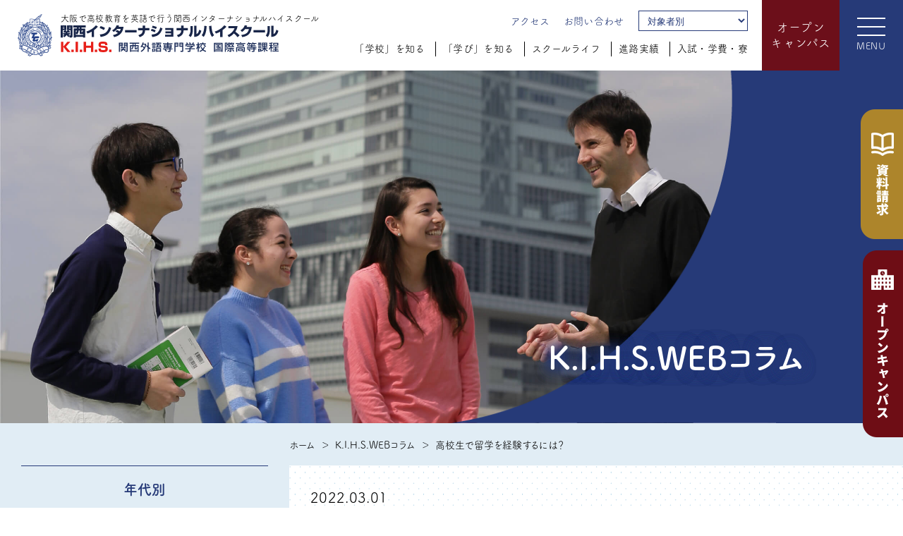

--- FILE ---
content_type: text/html; charset=UTF-8
request_url: https://www.kihs.jp/column/20220301/
body_size: 18246
content:
<!DOCTYPE HTML>
<html lang="ja">
<head>
<meta charset="utf-8">
<title>高校生で留学を経験するには？ | K.I.H.S.WEBコラム | 関西インターナショナルハイスクール | 大阪で英語を学ぶなら</title>
<meta name="viewport" content="width=device-width,initial-scale=1.0">
<meta name="description" content="高校時代に留学を経験するには、留学を奨励する高校に進学するこ...">
<meta name="keywords" content="インターナショナルスクール,高校,大阪,英語,寮,帰国生,コラム詳細">
<meta name="format-detection" content="telephone=no">
<!-- all page css -->
<link href="https://www.kihs.jp/assets/css/fls-style.css" rel="stylesheet" type="text/css">
<link href="https://www.kihs.jp/assets/css/plugins/slider-pro/slider-pro.min.css" rel="stylesheet" type="text/css">
<link href="https://www.kihs.jp/assets/css/style.css" rel="stylesheet" type="text/css">
<link href="https://www.kihs.jp/assets/css/add.css" rel="stylesheet" type="text/css">
<link rel="stylesheet" type="text/css" href="https://www.kihs.jp/css/slick-theme.css"/>
<link rel="stylesheet" type="text/css" href="https://www.kihs.jp/css/slick.css"/>
<!-- /all page css -->
<!-- this page css -->
<!-- /this page css -->
<!--[if lt IE 10]>
<link href="https://www.kihs.jp/assets/css/fls-ie-style.css" rel="stylesheet" type="text/css">
<![endif]-->

<script src="https://www.kihs.jp/assets/js/base/jquery.min.js"></script>
<!--[if lt IE 9]>
<script src="https://www.kihs.jp/assets/js/base/html5.js"></script>
<script src="https://www.kihs.jp/assets/js/base/rem.js"></script>
<![endif]-->
<!-- all page js -->
<script>
  (function(d) {
    var config = {
      kitId: 'koz1lgm',
      scriptTimeout: 3000,
      async: true
    },
    h=d.documentElement,t=setTimeout(function(){h.className=h.className.replace(/\bwf-loading\b/g,"")+" wf-inactive";},config.scriptTimeout),tk=d.createElement("script"),f=false,s=d.getElementsByTagName("script")[0],a;h.className+=" wf-loading";tk.src='https://use.typekit.net/'+config.kitId+'.js';tk.async=true;tk.onload=tk.onreadystatechange=function(){a=this.readyState;if(f||a&&a!="complete"&&a!="loaded")return;f=true;clearTimeout(t);try{Typekit.load(config)}catch(e){}};s.parentNode.insertBefore(tk,s)
  })(document);
</script>
<script src="https://www.kihs.jp/assets/js/plugins/jquery.sliderPro.min.js"></script>
<script src="https://www.kihs.jp/assets/js/common.js"></script>
<!-- /all page js -->

<!-- all page Management -->
<meta name="google-site-verification" content="8i9qs-UWRManf_svQub1_ymqyeQXAwHu5LFSj0sf_Mg" />
<!-- /all page Management -->

<!-- this page js -->
<!-- /this page js -->


<meta name='robots' content='max-image-preview:large' />
<script type="text/javascript">
/* <![CDATA[ */
window._wpemojiSettings = {"baseUrl":"https:\/\/s.w.org\/images\/core\/emoji\/14.0.0\/72x72\/","ext":".png","svgUrl":"https:\/\/s.w.org\/images\/core\/emoji\/14.0.0\/svg\/","svgExt":".svg","source":{"concatemoji":"https:\/\/www.kihs.jp\/wp\/wp-includes\/js\/wp-emoji-release.min.js?ver=6.4.7"}};
/*! This file is auto-generated */
!function(i,n){var o,s,e;function c(e){try{var t={supportTests:e,timestamp:(new Date).valueOf()};sessionStorage.setItem(o,JSON.stringify(t))}catch(e){}}function p(e,t,n){e.clearRect(0,0,e.canvas.width,e.canvas.height),e.fillText(t,0,0);var t=new Uint32Array(e.getImageData(0,0,e.canvas.width,e.canvas.height).data),r=(e.clearRect(0,0,e.canvas.width,e.canvas.height),e.fillText(n,0,0),new Uint32Array(e.getImageData(0,0,e.canvas.width,e.canvas.height).data));return t.every(function(e,t){return e===r[t]})}function u(e,t,n){switch(t){case"flag":return n(e,"\ud83c\udff3\ufe0f\u200d\u26a7\ufe0f","\ud83c\udff3\ufe0f\u200b\u26a7\ufe0f")?!1:!n(e,"\ud83c\uddfa\ud83c\uddf3","\ud83c\uddfa\u200b\ud83c\uddf3")&&!n(e,"\ud83c\udff4\udb40\udc67\udb40\udc62\udb40\udc65\udb40\udc6e\udb40\udc67\udb40\udc7f","\ud83c\udff4\u200b\udb40\udc67\u200b\udb40\udc62\u200b\udb40\udc65\u200b\udb40\udc6e\u200b\udb40\udc67\u200b\udb40\udc7f");case"emoji":return!n(e,"\ud83e\udef1\ud83c\udffb\u200d\ud83e\udef2\ud83c\udfff","\ud83e\udef1\ud83c\udffb\u200b\ud83e\udef2\ud83c\udfff")}return!1}function f(e,t,n){var r="undefined"!=typeof WorkerGlobalScope&&self instanceof WorkerGlobalScope?new OffscreenCanvas(300,150):i.createElement("canvas"),a=r.getContext("2d",{willReadFrequently:!0}),o=(a.textBaseline="top",a.font="600 32px Arial",{});return e.forEach(function(e){o[e]=t(a,e,n)}),o}function t(e){var t=i.createElement("script");t.src=e,t.defer=!0,i.head.appendChild(t)}"undefined"!=typeof Promise&&(o="wpEmojiSettingsSupports",s=["flag","emoji"],n.supports={everything:!0,everythingExceptFlag:!0},e=new Promise(function(e){i.addEventListener("DOMContentLoaded",e,{once:!0})}),new Promise(function(t){var n=function(){try{var e=JSON.parse(sessionStorage.getItem(o));if("object"==typeof e&&"number"==typeof e.timestamp&&(new Date).valueOf()<e.timestamp+604800&&"object"==typeof e.supportTests)return e.supportTests}catch(e){}return null}();if(!n){if("undefined"!=typeof Worker&&"undefined"!=typeof OffscreenCanvas&&"undefined"!=typeof URL&&URL.createObjectURL&&"undefined"!=typeof Blob)try{var e="postMessage("+f.toString()+"("+[JSON.stringify(s),u.toString(),p.toString()].join(",")+"));",r=new Blob([e],{type:"text/javascript"}),a=new Worker(URL.createObjectURL(r),{name:"wpTestEmojiSupports"});return void(a.onmessage=function(e){c(n=e.data),a.terminate(),t(n)})}catch(e){}c(n=f(s,u,p))}t(n)}).then(function(e){for(var t in e)n.supports[t]=e[t],n.supports.everything=n.supports.everything&&n.supports[t],"flag"!==t&&(n.supports.everythingExceptFlag=n.supports.everythingExceptFlag&&n.supports[t]);n.supports.everythingExceptFlag=n.supports.everythingExceptFlag&&!n.supports.flag,n.DOMReady=!1,n.readyCallback=function(){n.DOMReady=!0}}).then(function(){return e}).then(function(){var e;n.supports.everything||(n.readyCallback(),(e=n.source||{}).concatemoji?t(e.concatemoji):e.wpemoji&&e.twemoji&&(t(e.twemoji),t(e.wpemoji)))}))}((window,document),window._wpemojiSettings);
/* ]]> */
</script>
<style id='wp-emoji-styles-inline-css' type='text/css'>

	img.wp-smiley, img.emoji {
		display: inline !important;
		border: none !important;
		box-shadow: none !important;
		height: 1em !important;
		width: 1em !important;
		margin: 0 0.07em !important;
		vertical-align: -0.1em !important;
		background: none !important;
		padding: 0 !important;
	}
</style>
<link rel='stylesheet' id='wp-block-library-css' href='https://www.kihs.jp/wp/wp-includes/css/dist/block-library/style.min.css?ver=6.4.7' type='text/css' media='all' />
<style id='classic-theme-styles-inline-css' type='text/css'>
/*! This file is auto-generated */
.wp-block-button__link{color:#fff;background-color:#32373c;border-radius:9999px;box-shadow:none;text-decoration:none;padding:calc(.667em + 2px) calc(1.333em + 2px);font-size:1.125em}.wp-block-file__button{background:#32373c;color:#fff;text-decoration:none}
</style>
<style id='global-styles-inline-css' type='text/css'>
body{--wp--preset--color--black: #000000;--wp--preset--color--cyan-bluish-gray: #abb8c3;--wp--preset--color--white: #ffffff;--wp--preset--color--pale-pink: #f78da7;--wp--preset--color--vivid-red: #cf2e2e;--wp--preset--color--luminous-vivid-orange: #ff6900;--wp--preset--color--luminous-vivid-amber: #fcb900;--wp--preset--color--light-green-cyan: #7bdcb5;--wp--preset--color--vivid-green-cyan: #00d084;--wp--preset--color--pale-cyan-blue: #8ed1fc;--wp--preset--color--vivid-cyan-blue: #0693e3;--wp--preset--color--vivid-purple: #9b51e0;--wp--preset--gradient--vivid-cyan-blue-to-vivid-purple: linear-gradient(135deg,rgba(6,147,227,1) 0%,rgb(155,81,224) 100%);--wp--preset--gradient--light-green-cyan-to-vivid-green-cyan: linear-gradient(135deg,rgb(122,220,180) 0%,rgb(0,208,130) 100%);--wp--preset--gradient--luminous-vivid-amber-to-luminous-vivid-orange: linear-gradient(135deg,rgba(252,185,0,1) 0%,rgba(255,105,0,1) 100%);--wp--preset--gradient--luminous-vivid-orange-to-vivid-red: linear-gradient(135deg,rgba(255,105,0,1) 0%,rgb(207,46,46) 100%);--wp--preset--gradient--very-light-gray-to-cyan-bluish-gray: linear-gradient(135deg,rgb(238,238,238) 0%,rgb(169,184,195) 100%);--wp--preset--gradient--cool-to-warm-spectrum: linear-gradient(135deg,rgb(74,234,220) 0%,rgb(151,120,209) 20%,rgb(207,42,186) 40%,rgb(238,44,130) 60%,rgb(251,105,98) 80%,rgb(254,248,76) 100%);--wp--preset--gradient--blush-light-purple: linear-gradient(135deg,rgb(255,206,236) 0%,rgb(152,150,240) 100%);--wp--preset--gradient--blush-bordeaux: linear-gradient(135deg,rgb(254,205,165) 0%,rgb(254,45,45) 50%,rgb(107,0,62) 100%);--wp--preset--gradient--luminous-dusk: linear-gradient(135deg,rgb(255,203,112) 0%,rgb(199,81,192) 50%,rgb(65,88,208) 100%);--wp--preset--gradient--pale-ocean: linear-gradient(135deg,rgb(255,245,203) 0%,rgb(182,227,212) 50%,rgb(51,167,181) 100%);--wp--preset--gradient--electric-grass: linear-gradient(135deg,rgb(202,248,128) 0%,rgb(113,206,126) 100%);--wp--preset--gradient--midnight: linear-gradient(135deg,rgb(2,3,129) 0%,rgb(40,116,252) 100%);--wp--preset--font-size--small: 13px;--wp--preset--font-size--medium: 20px;--wp--preset--font-size--large: 36px;--wp--preset--font-size--x-large: 42px;--wp--preset--spacing--20: 0.44rem;--wp--preset--spacing--30: 0.67rem;--wp--preset--spacing--40: 1rem;--wp--preset--spacing--50: 1.5rem;--wp--preset--spacing--60: 2.25rem;--wp--preset--spacing--70: 3.38rem;--wp--preset--spacing--80: 5.06rem;--wp--preset--shadow--natural: 6px 6px 9px rgba(0, 0, 0, 0.2);--wp--preset--shadow--deep: 12px 12px 50px rgba(0, 0, 0, 0.4);--wp--preset--shadow--sharp: 6px 6px 0px rgba(0, 0, 0, 0.2);--wp--preset--shadow--outlined: 6px 6px 0px -3px rgba(255, 255, 255, 1), 6px 6px rgba(0, 0, 0, 1);--wp--preset--shadow--crisp: 6px 6px 0px rgba(0, 0, 0, 1);}:where(.is-layout-flex){gap: 0.5em;}:where(.is-layout-grid){gap: 0.5em;}body .is-layout-flow > .alignleft{float: left;margin-inline-start: 0;margin-inline-end: 2em;}body .is-layout-flow > .alignright{float: right;margin-inline-start: 2em;margin-inline-end: 0;}body .is-layout-flow > .aligncenter{margin-left: auto !important;margin-right: auto !important;}body .is-layout-constrained > .alignleft{float: left;margin-inline-start: 0;margin-inline-end: 2em;}body .is-layout-constrained > .alignright{float: right;margin-inline-start: 2em;margin-inline-end: 0;}body .is-layout-constrained > .aligncenter{margin-left: auto !important;margin-right: auto !important;}body .is-layout-constrained > :where(:not(.alignleft):not(.alignright):not(.alignfull)){max-width: var(--wp--style--global--content-size);margin-left: auto !important;margin-right: auto !important;}body .is-layout-constrained > .alignwide{max-width: var(--wp--style--global--wide-size);}body .is-layout-flex{display: flex;}body .is-layout-flex{flex-wrap: wrap;align-items: center;}body .is-layout-flex > *{margin: 0;}body .is-layout-grid{display: grid;}body .is-layout-grid > *{margin: 0;}:where(.wp-block-columns.is-layout-flex){gap: 2em;}:where(.wp-block-columns.is-layout-grid){gap: 2em;}:where(.wp-block-post-template.is-layout-flex){gap: 1.25em;}:where(.wp-block-post-template.is-layout-grid){gap: 1.25em;}.has-black-color{color: var(--wp--preset--color--black) !important;}.has-cyan-bluish-gray-color{color: var(--wp--preset--color--cyan-bluish-gray) !important;}.has-white-color{color: var(--wp--preset--color--white) !important;}.has-pale-pink-color{color: var(--wp--preset--color--pale-pink) !important;}.has-vivid-red-color{color: var(--wp--preset--color--vivid-red) !important;}.has-luminous-vivid-orange-color{color: var(--wp--preset--color--luminous-vivid-orange) !important;}.has-luminous-vivid-amber-color{color: var(--wp--preset--color--luminous-vivid-amber) !important;}.has-light-green-cyan-color{color: var(--wp--preset--color--light-green-cyan) !important;}.has-vivid-green-cyan-color{color: var(--wp--preset--color--vivid-green-cyan) !important;}.has-pale-cyan-blue-color{color: var(--wp--preset--color--pale-cyan-blue) !important;}.has-vivid-cyan-blue-color{color: var(--wp--preset--color--vivid-cyan-blue) !important;}.has-vivid-purple-color{color: var(--wp--preset--color--vivid-purple) !important;}.has-black-background-color{background-color: var(--wp--preset--color--black) !important;}.has-cyan-bluish-gray-background-color{background-color: var(--wp--preset--color--cyan-bluish-gray) !important;}.has-white-background-color{background-color: var(--wp--preset--color--white) !important;}.has-pale-pink-background-color{background-color: var(--wp--preset--color--pale-pink) !important;}.has-vivid-red-background-color{background-color: var(--wp--preset--color--vivid-red) !important;}.has-luminous-vivid-orange-background-color{background-color: var(--wp--preset--color--luminous-vivid-orange) !important;}.has-luminous-vivid-amber-background-color{background-color: var(--wp--preset--color--luminous-vivid-amber) !important;}.has-light-green-cyan-background-color{background-color: var(--wp--preset--color--light-green-cyan) !important;}.has-vivid-green-cyan-background-color{background-color: var(--wp--preset--color--vivid-green-cyan) !important;}.has-pale-cyan-blue-background-color{background-color: var(--wp--preset--color--pale-cyan-blue) !important;}.has-vivid-cyan-blue-background-color{background-color: var(--wp--preset--color--vivid-cyan-blue) !important;}.has-vivid-purple-background-color{background-color: var(--wp--preset--color--vivid-purple) !important;}.has-black-border-color{border-color: var(--wp--preset--color--black) !important;}.has-cyan-bluish-gray-border-color{border-color: var(--wp--preset--color--cyan-bluish-gray) !important;}.has-white-border-color{border-color: var(--wp--preset--color--white) !important;}.has-pale-pink-border-color{border-color: var(--wp--preset--color--pale-pink) !important;}.has-vivid-red-border-color{border-color: var(--wp--preset--color--vivid-red) !important;}.has-luminous-vivid-orange-border-color{border-color: var(--wp--preset--color--luminous-vivid-orange) !important;}.has-luminous-vivid-amber-border-color{border-color: var(--wp--preset--color--luminous-vivid-amber) !important;}.has-light-green-cyan-border-color{border-color: var(--wp--preset--color--light-green-cyan) !important;}.has-vivid-green-cyan-border-color{border-color: var(--wp--preset--color--vivid-green-cyan) !important;}.has-pale-cyan-blue-border-color{border-color: var(--wp--preset--color--pale-cyan-blue) !important;}.has-vivid-cyan-blue-border-color{border-color: var(--wp--preset--color--vivid-cyan-blue) !important;}.has-vivid-purple-border-color{border-color: var(--wp--preset--color--vivid-purple) !important;}.has-vivid-cyan-blue-to-vivid-purple-gradient-background{background: var(--wp--preset--gradient--vivid-cyan-blue-to-vivid-purple) !important;}.has-light-green-cyan-to-vivid-green-cyan-gradient-background{background: var(--wp--preset--gradient--light-green-cyan-to-vivid-green-cyan) !important;}.has-luminous-vivid-amber-to-luminous-vivid-orange-gradient-background{background: var(--wp--preset--gradient--luminous-vivid-amber-to-luminous-vivid-orange) !important;}.has-luminous-vivid-orange-to-vivid-red-gradient-background{background: var(--wp--preset--gradient--luminous-vivid-orange-to-vivid-red) !important;}.has-very-light-gray-to-cyan-bluish-gray-gradient-background{background: var(--wp--preset--gradient--very-light-gray-to-cyan-bluish-gray) !important;}.has-cool-to-warm-spectrum-gradient-background{background: var(--wp--preset--gradient--cool-to-warm-spectrum) !important;}.has-blush-light-purple-gradient-background{background: var(--wp--preset--gradient--blush-light-purple) !important;}.has-blush-bordeaux-gradient-background{background: var(--wp--preset--gradient--blush-bordeaux) !important;}.has-luminous-dusk-gradient-background{background: var(--wp--preset--gradient--luminous-dusk) !important;}.has-pale-ocean-gradient-background{background: var(--wp--preset--gradient--pale-ocean) !important;}.has-electric-grass-gradient-background{background: var(--wp--preset--gradient--electric-grass) !important;}.has-midnight-gradient-background{background: var(--wp--preset--gradient--midnight) !important;}.has-small-font-size{font-size: var(--wp--preset--font-size--small) !important;}.has-medium-font-size{font-size: var(--wp--preset--font-size--medium) !important;}.has-large-font-size{font-size: var(--wp--preset--font-size--large) !important;}.has-x-large-font-size{font-size: var(--wp--preset--font-size--x-large) !important;}
.wp-block-navigation a:where(:not(.wp-element-button)){color: inherit;}
:where(.wp-block-post-template.is-layout-flex){gap: 1.25em;}:where(.wp-block-post-template.is-layout-grid){gap: 1.25em;}
:where(.wp-block-columns.is-layout-flex){gap: 2em;}:where(.wp-block-columns.is-layout-grid){gap: 2em;}
.wp-block-pullquote{font-size: 1.5em;line-height: 1.6;}
</style>
<link rel='stylesheet' id='tablepress-default-css' href='https://www.kihs.jp/wp/wp-content/plugins/tablepress/css/build/default.css?ver=2.2.5' type='text/css' media='all' />
<link rel="https://api.w.org/" href="https://www.kihs.jp/wp-json/" /><link rel="EditURI" type="application/rsd+xml" title="RSD" href="https://www.kihs.jp/wp/xmlrpc.php?rsd" />
<meta name="generator" content="WordPress 6.4.7" />
<link rel="canonical" href="https://www.kihs.jp/column/20220301/" />
<link rel='shortlink' href='https://www.kihs.jp/?p=4380' />
<link rel="alternate" type="application/json+oembed" href="https://www.kihs.jp/wp-json/oembed/1.0/embed?url=https%3A%2F%2Fwww.kihs.jp%2Fcolumn%2F20220301%2F" />
<link rel="alternate" type="text/xml+oembed" href="https://www.kihs.jp/wp-json/oembed/1.0/embed?url=https%3A%2F%2Fwww.kihs.jp%2Fcolumn%2F20220301%2F&#038;format=xml" />



<meta name="msapplication-square70x70logo" content="https://www.kihs.jp/assets/favicons/site-tile-70x70.png">
<meta name="msapplication-square150x150logo" content="https://www.kihs.jp/assets/favicons/site-tile-150x150.png">
<meta name="msapplication-wide310x150logo" content="https://www.kihs.jp/assets/favicons/site-tile-310x150.png">
<meta name="msapplication-square310x310logo" content="https://www.kihs.jp/assets/favicons/site-tile-310x310.png">
<meta name="msapplication-TileColor" content="#0078d7">
<link rel="shortcut icon" type="image/vnd.microsoft.icon" href="https://www.kihs.jp/assets/favicons/favicon.ico">
<link rel="icon" type="image/vnd.microsoft.icon" href="https://www.kihs.jp/assets/favicons/favicon.ico">
<link rel="apple-touch-icon" sizes="57x57" href="https://www.kihs.jp/assets/favicons/apple-touch-icon-57x57.png">
<link rel="apple-touch-icon" sizes="60x60" href="https://www.kihs.jp/assets/favicons/apple-touch-icon-60x60.png">
<link rel="apple-touch-icon" sizes="72x72" href="https://www.kihs.jp/assets/favicons/apple-touch-icon-72x72.png">
<link rel="apple-touch-icon" sizes="76x76" href="https://www.kihs.jp/assets/favicons/apple-touch-icon-76x76.png">
<link rel="apple-touch-icon" sizes="114x114" href="https://www.kihs.jp/assets/favicons/apple-touch-icon-114x114.png">
<link rel="apple-touch-icon" sizes="120x120" href="https://www.kihs.jp/assets/favicons/apple-touch-icon-120x120.png">
<link rel="apple-touch-icon" sizes="144x144" href="https://www.kihs.jp/assets/favicons/apple-touch-icon-144x144.png">
<link rel="apple-touch-icon" sizes="152x152" href="https://www.kihs.jp/assets/favicons/apple-touch-icon-152x152.png">
<link rel="apple-touch-icon" sizes="180x180" href="https://www.kihs.jp/assets/favicons/apple-touch-icon-180x180.png">
<link rel="icon" type="image/png" sizes="36x36" href="https://www.kihs.jp/assets/favicons/android-chrome-36x36.png">
<link rel="icon" type="image/png" sizes="48x48" href="https://www.kihs.jp/assets/favicons/android-chrome-48x48.png">
<link rel="icon" type="image/png" sizes="72x72" href="https://www.kihs.jp/assets/favicons/android-chrome-72x72.png">
<link rel="icon" type="image/png" sizes="96x96" href="https://www.kihs.jp/assets/favicons/android-chrome-96x96.png">
<link rel="icon" type="image/png" sizes="128x128" href="https://www.kihs.jp/assets/favicons/android-chrome-128x128.png">
<link rel="icon" type="image/png" sizes="144x144" href="https://www.kihs.jp/assets/favicons/android-chrome-144x144.png">
<link rel="icon" type="image/png" sizes="152x152" href="https://www.kihs.jp/assets/favicons/android-chrome-152x152.png">
<link rel="icon" type="image/png" sizes="192x192" href="https://www.kihs.jp/assets/favicons/android-chrome-192x192.png">
<link rel="icon" type="image/png" sizes="256x256" href="https://www.kihs.jp/assets/favicons/android-chrome-256x256.png">
<link rel="icon" type="image/png" sizes="384x384" href="https://www.kihs.jp/assets/favicons/android-chrome-384x384.png">
<link rel="icon" type="image/png" sizes="512x512" href="https://www.kihs.jp/assets/favicons/android-chrome-512x512.png">
<link rel="icon" type="image/png" sizes="36x36" href="https://www.kihs.jp/assets/favicons/icon-36x36.png">
<link rel="icon" type="image/png" sizes="48x48" href="https://www.kihs.jp/assets/favicons/icon-48x48.png">
<link rel="icon" type="image/png" sizes="72x72" href="https://www.kihs.jp/assets/favicons/icon-72x72.png">
<link rel="icon" type="image/png" sizes="96x96" href="https://www.kihs.jp/assets/favicons/icon-96x96.png">
<link rel="icon" type="image/png" sizes="128x128" href="https://www.kihs.jp/assets/favicons/icon-128x128.png">
<link rel="icon" type="image/png" sizes="144x144" href="https://www.kihs.jp/assets/favicons/icon-144x144.png">
<link rel="icon" type="image/png" sizes="152x152" href="https://www.kihs.jp/assets/favicons/icon-152x152.png">
<link rel="icon" type="image/png" sizes="160x160" href="https://www.kihs.jp/assets/favicons/icon-160x160.png">
<link rel="icon" type="image/png" sizes="192x192" href="https://www.kihs.jp/assets/favicons/icon-192x192.png">
<link rel="icon" type="image/png" sizes="196x196" href="https://www.kihs.jp/assets/favicons/icon-196x196.png">
<link rel="icon" type="image/png" sizes="256x256" href="https://www.kihs.jp/assets/favicons/icon-256x256.png">
<link rel="icon" type="image/png" sizes="384x384" href="https://www.kihs.jp/assets/favicons/icon-384x384.png">
<link rel="icon" type="image/png" sizes="512x512" href="https://www.kihs.jp/assets/favicons/icon-512x512.png">
<link rel="icon" type="image/png" sizes="16x16" href="https://www.kihs.jp/assets/favicons/icon-16x16.png">
<link rel="icon" type="image/png" sizes="24x24" href="https://www.kihs.jp/assets/favicons/icon-24x24.png">
<link rel="icon" type="image/png" sizes="32x32" href="https://www.kihs.jp/assets/favicons/icon-32x32.png">
<link rel="manifest" href="https://www.kihs.jp/manifest.json">


<!-- Google Tag Manager -->
<script>(function(w,d,s,l,i){w[l]=w[l]||[];w[l].push({'gtm.start':
new Date().getTime(),event:'gtm.js'});var f=d.getElementsByTagName(s)[0],
j=d.createElement(s),dl=l!='dataLayer'?'&l='+l:'';j.async=true;j.src=
'https://www.googletagmanager.com/gtm.js?id='+i+dl;f.parentNode.insertBefore(j,f);
})(window,document,'script','dataLayer','GTM-P89TNHZ');</script>
<!-- End Google Tag Manager -->

<!-- Juicer Tag Manager -->
<script src="//kitchen.juicer.cc/?color=HPicSTcfrng=" async></script>
<!-- End Juicer Tag Manager -->

<!-- Ptengine Tag -->
<script src="https://js.ptengine.jp/2b9z0qbb.js"></script>
<!-- End Ptengine Tag -->
	
</head>

<body>
<!-- Google Tag Manager (noscript) -->
<noscript><iframe src="https://www.googletagmanager.com/ns.html?id=GTM-P89TNHZ"
height="0" width="0" style="display:none;visibility:hidden"></iframe></noscript>
<!-- End Google Tag Manager (noscript) -->


<!-- #wrapper -->
<div class="l_wrapper">
<!-- header -->
<header id="header">
	<!-- .l_header // {Layout}:root -->
	<div class="l_header js_header
			u_df u_df__between
		">
		<div class="l_header_i">
			<div class="l_header_logo u_df u_df__align_center">
				<div>
					<h1 class="h">大阪で高校教育を英語で行う関西インターナショナルハイスクール</h1>
					<a href="https://www.kihs.jp"><img src="https://www.kihs.jp/assets/img/common/header_logo.svg" width="461" height="78" alt="関西インターナショナルハイスクール　K.I.H.S　関西外語専門学校　国際高等課程"></a>
				</div>
			</div>
		</div>
		<nav class="l_header_right">
			<div class="l_header_center">
				<div class="l_header_nav">
					<ul>
						<li><a href="https://www.kihs.jp/feature/access.html">アクセス</a></li>
						<li><a href="https://www.kihs.jp/contact/">お問い合わせ</a></li>
					</ul>
				</div>
				<div class="l_header_select">
					<select name="Name" class="js_pageSelect">
						<option value="">対象者別</option>
						<option value="https://www.kihs.jp/another/junior.html">中学生の方へ</option>
						<option value="https://www.kihs.jp/another/high.html">帰国生の方へ</option>
						<option value="https://www.kihs.jp/another/moving.html">転入・編入生の方へ</option>
					</select>
				</div>
				<div class="l_gNav js_gNav">
					<div class="l_gNav_i">
						<ul class="l_gNav_ul">
							<li class="l_gNav_li"><a href="https://www.kihs.jp/feature/">「学校」を知る</a></li>
							<li class="l_gNav_li"><a href="https://www.kihs.jp/guide/">「学び」を知る</a></li>
							<li class="l_gNav_li"><a href="https://www.kihs.jp/life/">スクールライフ</a></li>
							<li class="l_gNav_li"><a href="https://www.kihs.jp/career/">進路実績</a></li>
							<li class="l_gNav_li"><a href="https://www.kihs.jp/exam/">入試・学費・寮 </a></li>
						</ul>
					</div>
				</div>
			</div>
			<div class="l_gNav__claim">
				<a href="https://www.kihs.jp/ocform/" class="u_df u_df__center u_df__align_center u_ta__c">オープン<br>キャンパス</a>
			</div>
			<div class="l_gNav__btn">
				<a href="#" class=" js_gNav__btn u_df u_df__center u_df__align_center">
					<div>
						<div class="border">
							<span></span><span></span><span></span>
						</div>
						<span class="hide">MENU</span>
						<span class="show">CLOSE</span>
					</div>
				</a>
			</div>
		</nav>
		<div class="l_gNav__toggle u_ff__gothic js_gNav">
			<div class="inner">
				<div class="top">
					<!-- PC 奈良クラブ＋SNS追加 -->
					<div class="sns u_only__pc u_only__tb">
						<ul>
							<!-- 奈良クラブ -->
							<li><a href="https://naraclub.jp/" target="_blank"><img src="https://www.kihs.jp/assets/img/common/ico_nara_nav.png" srcset="https://www.kihs.jp/assets/img/common/ico_nara_nav.png" width="120" height="29" alt=""></a></li>
							<!-- twitter -->
							<li><a href="https://twitter.com/tennoji_kihs" target="_blank"><img src="https://www.kihs.jp/assets/img/common/ico_tt_nav.png" srcset="https://www.kihs.jp/assets/img/common/ico_tt_nav@2x.png 2x" width="35" height="29" alt=""></a></li>
							<!-- インスタ -->
							<li><a href="https://www.instagram.com/kihs_osaka/" target="_blank"><img src="https://www.kihs.jp/assets/img/common/ico_insta_nav.png" srcset="https://www.kihs.jp/assets/img/common/ico_insta_nav.png" width="25" height="25" alt=""></a></li>
						</ul>
					</div>
					<!-- <div class="sns u_only__pc u_only__tb">
						<ul>
							<li><a href="https://twitter.com/tennoji_kihs" target="_blank"><img src="https://www.kihs.jp/assets/img/common/ico_tt_nav.png" srcset="https://www.kihs.jp/assets/img/common/ico_tt_nav@2x.png 2x" width="35" height="29" alt=""></a></li>
							<li><a href="https://www.facebook.com/%E9%96%A2%E8%A5%BF%E3%82%A4%E3%83%B3%E3%82%BF%E3%83%BC%E3%83%8A%E3%82%B7%E3%83%A7%E3%83%8A%E3%83%AB%E3%83%8F%E3%82%A4%E3%82%B9%E3%82%AF%E3%83%BC%E3%83%ABKansai-International-High-School-731660856962706/" target="_blank"><img src="https://www.kihs.jp/assets/img/common/ico_fb_nav.png" srcset="https://www.kihs.jp/assets/img/common/ico_fb_nav@2x.png 2x" width="18" height="35" alt=""></a></li>
						</ul>
					</div> -->
					<div class="u_only__sp">
						<ul>
							<li class="__claim"><a href="https://www.kihs.jp/request/">資料請求</a></li>
							<li class="__opencampus"><a href="https://www.kihs.jp/ocform/">オープンキャンパス</a></li>
						</ul>
					</div>
				</div>
				<div class="menu">
					<div class="menu_i">
						<div class="accordion js_accordion_nav">
							<ul>
								<li><a href="https://www.kihs.jp/">TOP</a></li>
								<li class="js_accordionSpNav__parent"><a href="https://www.kihs.jp/feature/">「学校」を知る</a><span class="btn js_accordionSpNav__btn"></span>
									<div class="sub js_accordionSpNav">
										<div class="sub_i">
											<div class="img">
												<img src="https://www.kihs.jp/assets/img/common/img_1001.jpg" srcset="https://www.kihs.jp/assets/img/common/img_1001@2x.jpg 2x" width="342" height="196" alt="">
											</div>
											<ul>
												<li><a href="https://www.kihs.jp/feature/reason.html">英語が伸びる理由</a></li>
												<li><a href="https://www.kihs.jp/feature/minority.html">少人数ならではの教育</a></li>
												<li><a href="https://www.kihs.jp/feature/feature.html">教育目標　「真の国際人」の育成</a></li>
												<li><a href="https://www.kihs.jp/feature/movie.html">動画で見るK.I.H.S</a></li>
												<li><a href="https://www.kihs.jp/feature/no1.html">「英語力」の伸びをデータで見る</a></li>
												<li><a href="https://www.kihs.jp/feature/history.html">学校概要・沿革・創立者ご挨拶</a></li>
												<li><a href="https://www.kihs.jp/feature/access.html">アクセス</a></li>
												<!-- <li><a href="https://www.kihs.jp/feature/intro.html">インターナショナルスクールと本校</a></li> -->
												<!-- <li><a href="https://www.kihs.jp/feature/interview.html">卒業生 × 在校生対談</a></li> -->
												<li><a href="https://www.kihs.jp/feature/principle.html">教育目標、指導方針、教育のガイドライン</a></li>
											</ul>
										</div>
									</div>
								</li>
								<li class="js_accordionSpNav__parent"><a href="https://www.kihs.jp/guide/">「学び」を知る</a><span class="btn js_accordionSpNav__btn"></span>
									<div class="sub js_accordionSpNav">
										<div class="sub_i">
											<div class="img">
												<img src="https://www.kihs.jp/assets/img/common/img_1002.jpg" srcset="https://www.kihs.jp/assets/img/common/img_1002@2x.jpg 2x" width="342" height="196" alt="">
											</div>
											<ul>
												<li><a href="https://www.kihs.jp/guide/semi.html">セミ・イマージョン英語教育</a></li>
												<li><a href="https://www.kihs.jp/guide/curri.html">カリキュラム表</a></li>
												<li><a href="https://www.kihs.jp/guide/feature.html">年次別特徴</a></li>
												<li><a href="https://www.kihs.jp/guide/sche.html">時間割</a></li>
												<li><a href="https://www.kihs.jp/guide/mogi.html">模擬国連</a></li>
												<li><a href="https://www.kihs.jp/guide/homestay.html">ホームステイ・プログラム</a></li>
												<li><a href="https://www.kihs.jp/guide/oversea.html">海外研修旅行</a></li>
												<li><a href="https://www.kihs.jp/guide/valuation.html">成績評価基準</a></li>
											</ul>
										</div>
									</div>
								</li>
								<li class="js_accordionSpNav__parent"><a href="https://www.kihs.jp/life/">スクールライフ</a><span class="btn js_accordionSpNav__btn"></span>
									<div class="sub js_accordionSpNav">
										<div class="sub_i">
											<div class="img">
												<img src="https://www.kihs.jp/assets/img/common/img_1003.jpg" srcset="https://www.kihs.jp/assets/img/common/img_1003@2x.jpg 2x" width="342" height="196" alt="">
											</div>
											<ul>
												<li><a href="https://www.kihs.jp/life/schedule.html">K.I.H.S.の年間行事</a></li>
												<li><a href="https://www.kihs.jp/life/day.html">K.I.H.S.の学校生活</a></li>
												<li><a href="https://www.kihs.jp/life/message01.html">一般入学生の声</a></li>
												<li><a href="https://www.kihs.jp/life/message02.html">帰国生の声</a></li>
												<li><a href="https://www.kihs.jp/life/message03.html">転編入生の声</a></li>
												<li><a href="https://www.kihs.jp/life/message04.html">先生の声</a></li>
												<li><a href="https://www.kihs.jp/life/message05.html">保護者の声</a></li>
												<li><a href="https://www.kihs.jp/life/graduation.html">卒業生の活躍</a></li>
											</ul>
										</div>
									</div>
								</li>
								<li class="js_accordionSpNav__parent"><a href="https://www.kihs.jp/career/">進路実績</a><span class="btn js_accordionSpNav__btn"></span>
									<div class="sub js_accordionSpNav">
										<div class="sub_i">
											<div class="img">
												<img src="https://www.kihs.jp/assets/img/common/img_1004.jpg" srcset="https://www.kihs.jp/assets/img/common/img_1004@2x.jpg 2x" width="342" height="196" alt="">
											</div>
											<ul>
												<li><a href="https://www.kihs.jp/career/list.html">進路実績</a></li>
												<li><a href="https://www.kihs.jp/career/policy.html">進路指導方針</a></li>
												<li><a href="https://www.kihs.jp/career/question.html">進路指導Q&A</a></li>
											</ul>
										</div>
									</div>
								</li>
								<li class="js_accordionSpNav__parent"><a href="https://www.kihs.jp/exam/">入試・学費・寮 </a><span class="btn js_accordionSpNav__btn"></span>
									<div class="sub js_accordionSpNav">
										<div class="sub_i">
											<div class="img">
												<img src="https://www.kihs.jp/assets/img/common/img_1005.jpg" srcset="https://www.kihs.jp/assets/img/common/img_1005@2x.jpg 2x" width="342" height="196" alt="">
											</div>
											<ul>
												<li><a href="https://www.kihs.jp/exam/guideline.html">募集要項【中学卒業（見込）生】</a></li>
												<li><a href="https://www.kihs.jp/exam/guideline01.html">募集要項【帰国生（中学生）】</a></li>
												<li><a href="https://www.kihs.jp/exam/guideline02.html">募集要項【高校生】</a></li>
												<li><a href="https://www.kihs.jp/exam/guideline03.html">募集要項【帰国生（高校生）】</a></li>
												<li><a href="https://www.kihs.jp/exam/tuitionfee.html">学費・奨学金</a></li>
												<li><a href="https://www.kihs.jp/exam/free.html">授業料無償化対象校</a></li>
												<li><a href="https://www.kihs.jp/exam/question.html">学費情報Q&A</a></li>
												<li><a href="https://www.kihs.jp/exam/dormitory.html">学生寮</a></li>
											</ul>
										</div>
									</div>
								</li>
							</ul>
						</div>
						<div class="grid">
							<ul class="u_df u_df__wrap
									u_df_col__1_2_w
								">
								<li><a href="https://www.kihs.jp/another/junior.html">中学生の方へ</a></li>
								<li><a href="https://www.kihs.jp/another/high.html">帰国生の方へ</a></li>
								<li><a href="https://www.kihs.jp/another/moving.html">転入・編入生の方へ</a></li>
								<li><a href="https://www.kihs.jp/news/">新着情報</a></li>
								<li><a href="https://www.kihs.jp/blog/">ブログ</a></li>
								<li><a href="https://www.kihs.jp/column/">K.I.H.S WEBコラム</a></li>
							</ul>
						</div>
						<div class="btns">
							<ul>
								<li class="claim u_only__pc u_only__tb"><a href="https://www.kihs.jp/request/">資料請求</a></li>
								<li class="opencampus u_only__pc u_only__tb"><a href="https://www.kihs.jp/ocform/">オープンキャンパス</a></li>
								<li class="contact"><a href="https://www.kihs.jp/contact/">お問い合わせ</a></li>
							</ul>
						</div>
						<div class="other">
							<ul>
								<li><a href="https://www.kihs.jp/pdf/gakkou_hyouka.pdf" target="_blank">学校評価</a></li>
								<li><a href="https://www.kihs.jp/pdf/zaimujoho.pdf" target="_blank">情報公開</a></li>
								<li><a href="https://www.kihs.jp/pdf/anti_bullying.pdf" target="_blank">いじめ防止基本方針</a></li>
								<li><a href="https://www.kihs.jp/about/link.html">リンク</a></li>
								<li><a href="https://www.kihs.jp/about/sitemap.html">サイトマップ</a></li>
								<li><a href="https://www.kihs.jp/about/privacy.html">プライバシーポリシー</a></li>
							</ul>
						</div>
						<!-- SP 奈良クラブ＋SNS追加 -->
						<div class="sns u_only__sp">
							<ul>
								<!-- 奈良クラブ -->
								<li><a href="https://naraclub.jp/" target="_blank"><img src="https://www.kihs.jp/assets/img/common/ico_nara_nav.png" srcset="https://www.kihs.jp/assets/img/common/ico_nara_nav.png" width="138" height="35" alt=""></a></li>
								<!-- インスタ -->
								<li><a href="https://www.instagram.com/kihs_osaka/" target="_blank"><img src="https://www.kihs.jp/assets/img/common/ico_insta_nav.png" srcset="https://www.kihs.jp/assets/img/common/ico_insta_nav.png" width="35" height="35" alt=""></a></li>
								<!-- twitter -->
								<li><a href="https://twitter.com/tennoji_kihs" target="_blank"><img src="https://www.kihs.jp/assets/img/common/ico_tt_nav.png" srcset="https://www.kihs.jp/assets/img/common/ico_tt_nav@2x.png 2x" width="35" height="29" alt=""></a></li>
							</ul>
						</div>
						<!-- <div class="sns u_only__sp">
							<ul>
								<li><a href="https://www.facebook.com/%E9%96%A2%E8%A5%BF%E3%82%A4%E3%83%B3%E3%82%BF%E3%83%BC%E3%83%8A%E3%82%B7%E3%83%A7%E3%83%8A%E3%83%AB%E3%83%8F%E3%82%A4%E3%82%B9%E3%82%AF%E3%83%BC%E3%83%ABKansai-International-High-School-731660856962706/" target="_blank"><img src="https://www.kihs.jp/assets/img/common/ico_fb_nav.png" srcset="https://www.kihs.jp/assets/img/common/ico_fb_nav@2x.png 2x" width="18" height="35" alt=""></a></li>
								<li><a href="https://twitter.com/tennoji_kihs" target="_blank"><img src="https://www.kihs.jp/assets/img/common/ico_tt_nav.png" srcset="https://www.kihs.jp/assets/img/common/ico_tt_nav@2x.png 2x" width="35" height="29" alt=""></a></li>
							</ul>
						</div> -->
					</div>
				</div>
			</div>
		</div>
	</div>
	<!-- /.l_header -->
</header>
<!-- /header --><!-- main -->
<main>
	<!-- .l_main // {Layout}:root -->
	<div class="l_main">
		<div class="l_main_i">
			<!-- .l_art // {Layout}:root -->
			<article class="l_art"><!-- 下層ページはarticleタグ -->
				<!-- .l_art_h -->
				<header class="l_art_h c_headerPageTitle __lower __column"><!-- 下層ページはheaderタグ -->
					<div class="txtbox __long">
						<div class="i2">
							<h1 class="h">K.I.H.S.WEBコラム</h1>
						</div>
					</div>
				</header>
				<!-- /.l_art_h -->
				<div class="c_bgClr __bl04 u_pb__40 u_pb__md_340">
					<div class="l_column i4">
						<div class="l_column_main">

							<div class="l_breadcrumb u_df u_df__align_center">
								<ul>
									<li><a href="../../">ホーム</a></li>
									<li><a href="../">K.I.H.S.WEBコラム</a></li>
									<li>高校生で留学を経験するには？</li>
								</ul>
							</div>

							<!-- .l_art_s -->
							<div class="l_art_s __lower">

								<section class="c_sec c_secLower2 c_bgClr __wt">
									<div id="postheader" class="c_sec_i c_secLower2_i i8 c_flag">
										<header class="c_sec_h c_secLower2_h c_headerPostTitle">
											<p class="sm">
												<span class="date">2022.03.01</span>
											</p>
											<h2 class="h">
												<span class="md">高校生で留学を経験するには？</span>
											</h2>
										</header>
										<div class="c_sec_c c_secLower2_c __wdt__810 c_contentPost">
											<!--
											<div class="mainimg">
												/*<img width="630" height="420" src="https://www.kihs.jp/wp/wp-content/uploads/2022/03/column001-2-1-1-630x420.jpg" class="attachment-medium size-medium wp-post-image" alt="高校生で留学を経験するには？" decoding="async" fetchpriority="high" srcset="https://www.kihs.jp/wp/wp-content/uploads/2022/03/column001-2-1-1-630x420.jpg 630w, https://www.kihs.jp/wp/wp-content/uploads/2022/03/column001-2-1-1-1024x682.jpg 1024w, https://www.kihs.jp/wp/wp-content/uploads/2022/03/column001-2-1-1-768x512.jpg 768w, https://www.kihs.jp/wp/wp-content/uploads/2022/03/column001-2-1-1-1536x1024.jpg 1536w, https://www.kihs.jp/wp/wp-content/uploads/2022/03/column001-2-1-1.jpg 2000w" sizes="(max-width: 630px) 100vw, 630px" />*/
											</div>
											 -->
											<div class="contents">
												<p><img decoding="async" class="alignnone size-medium wp-image-472" src="https://www.kihs.jp/wp/wp-content/uploads/2022/02/column001-2.jpg" alt="" width="630" height="473" /></p>
<p>高校時代に留学を経験するには、留学を奨励する高校に進学することをお勧めします。インターナショナルスクールの中にも留学できる環境を整えている学校があります。留学制度が充実している高校やインターナショナルスクール、国際教育や英語教育に力を入れている高校もあります。そのような学校は、夏休みや春休みなどの長期休暇に短期留学ができるように年間スケジュールを工夫しています。</p>
<p>留学から得られるものは多く、実践的な英語力やコミュニケーション能力の向上はもちろん、新しい環境で自信をつけるきっかけにもなるでしょう。<br />
こちらでは高校生が留学を経験する方法と、メリットや注意点を解説します。</p>
<h2>高校生が留学するには</h2>
<p>高校時代に無理なく留学を経験するには、高校選びから始めると良いでしょう。私立高校に進学する場合は、特に、学校によって教育方針が大きく異なります。難関大学進学を目指す進学校の場合は、大学受験合格を第一に年間予定を組んでおり、短期の語学留学でさえ困難な場合があります。逆に、英語科や国際科・国際教養科の高校では留学できる環境が整っていることが多いので、オープンスクールに参加するなどして、事前に調査することをお勧めします。</p>
<h3>高校生が留学する方法</h3>
<p>留学は、大きく分けて、高校の留学制度を活用する場合と個人で留学する場合に分けることができます。高校の留学制度には、大まかに言って、１年間の長期留学と２週間～３カ月程度の短期留学に分けることができます。短期留学では、現地高校に行く場合と海外の語学学校で学ぶ場合があります。いずれにせよ、高校の留学制度を活用すると、留学の企画段階から有意義で楽しい留学を経験できるように学校ならではの取組みや工夫がなされています。費用は多少高くなったとしても安全面も配慮されています。大学受験の受験対策など、将来の進路指導にも組み込まれている場合もあります。高校の留学制度を積極的に活用すると良いでしょう。</p>
<p>一方、夏休みなどの長期休暇に高校を通さずに個人で留学するケースもあります。この場合、親御さんに留学経験があり、且つ海外在住の親戚や友人を訪問するなどの特殊な場合は除いて、留学エージェントを通すことをお勧めします。語学学校の選定やホームステイ先の調整、航空便や現地空港からホームステイ先までの移動など、事前準備をせずに海外に出ることは無謀と言えるでしょう。もちろん、インターネットを活用して個人で留学の企画・プランすることは可能ではありますが、あまりにもリスクが高く、高校生にはお勧めできません。</p>
<h3>高校生が個人で留学する場合の具体事例</h3>
<p>例えば、夏休みにイギリスのオックスフォードの語学学校に３週間、留学するとしましょう。７月下旬に日本の猛暑から逃れて、世界屈指の大学と長い歴史が刻まれた情緒豊かな街並み、時に肌寒いと感じるような快適な気候のオックスフォード、、、、。考えるだけで、わくわくします。</p>
<p>では、実際の旅程を考えてみましょう。<br />
まず、留学に必要な衣服や食べ物、学習用品などをパックする。そして、パスポートや航空チケットを携えて国際空港へ向かう。ここまでは、恐らく親御さんも協力してくれます。</p>
<p>国際空港で親御さんと別れて、出国手続きのゲートに入っていきます。それから自分で出国手続きを済ませ、出発ゲートに行って、国際線の飛行機に搭乗する。ここまでの手続きも不安もあるかもしれませんが、自分でできるでしょう。</p>
<p>それでは、飛行機がロンドンのヒースロー空港に到着した後、どうしますか。<br />
イギリスの入国手続きでは、英語で入国審査官の質問に答える。不安はあっても、これも何とかクリアできるでしょう。スーツケースを回収してから、いよいよ空港の出口へ。</p>
<p>さて、ここからどうしますか。<br />
留学エージェントを通していると、あなたの名前が書かれたプラカードをもった人が迎えに来てくれているでしょう（もちろん、事前に確認しておいてくださいね）。もし、お迎えがなければ、Coachと呼ばれる長距離バスに乗るのか、Tubeと呼ばれる地下鉄に乗るのか、自分の度胸とIT技能と英語力だけで生きていかなければなりません。綿密に下調べをしておかないと、次へ進むことができません。それどころか、空港の出口でさっそく危険な場面に遭遇することになるかも知れません。この点、留学エージェントを使うと、ホームステイ先（あるいは寮に入るにしても寮）まで、たどり着くことができます。一人で海外にいく高校生にとっては、コチラの方が安全ですね。</p>
<h3>留学エージェントを選ぶ際の注意点</h3>
<p>高校の留学制度を利用する場合も、通常は高校が提携する留学エージェントを活用することになります。提携に当たって高校は、いろいろな角度から経験豊かで信頼できる留学エージェントかどうかを審査しています。審査に当たっては、費用面では多少は高くなったとしても、生徒の安全面を含めて検討しているはずです。</p>
<p>それでは、個人で留学する場合、留学エージェントはどのように選べばよいのでしょうか。留学費が安すぎる業者は要注意です。また、留学に伴う困難な面、努力すべき事項などを伝えないで、留学の楽しさを必要以上に強調するエージェントも要注意です。留学エージェントを選ぶ際、J-CROSS（留学サービス審査機構）の認証を受けているエージェントを選ぶなど、信頼できるエージェントに相談することをお勧めします。経験豊かで信頼できるエージェントの場合は、留学に際しての心構えや注意点、安全に関する留意点についても事前にきっちり伝えてくれるはずです。「商売っ気」いっぱいのエージェントには注意が必要だと言えるでしょう。</p>
<h3>高校生だからこそ留学経験が活きる</h3>
<p>さきほどの語学留学の具体事例に記しましたが、たとえ留学エージェントを通していても、留学するには、自分の度胸や行動力、積極性や主体性、コミュニケーション能力が問われます。言い方を変えると、このようなチカラが磨かれていきます。感受性が強く、頭が柔らかい成長段階にある高校時代に留学を経験すると、自分の視野や世界観が飛躍的に広がり、多面的に考える力が養えます。自分を見つめ直す機会にもなります。もちろん、「生きた英語」を学ぶ強い動機付けにもなり、海外の友人をつくるチャンスにもなります。</p>
<p>この意味においても、留学は大学生や大人になってからでも可能ですが、高校生のうちに実行しておくことでその経験を活かしやすいです。例えば高校生で留学を経験して、主体性をもって積極的に活かす努力をすれば、大学進学や就職時のアピールにも使えます。<br />
そのほか高校時代の留学経験を糧にして、大学では別の国へ留学したり、海外の大学への進学を考えたりといった形で将来の選択肢を広げることもできるでしょう。<br />
高校生ならではの将来性を考慮すると、留学のメリットを活かせるシーンが多くなります。</p>
<h2>留学できる高校の特徴・メリットとは？</h2>
<p>留学できる高校には、一般的な学校とは違う特徴やメリットがあります。<br />
以下に、留学できる高校やインターナショナルスクールならではの魅力について解説します。</p>
<h3>学校による適切なサポートによって安心して留学ができる</h3>
<p>留学できる高校は、留学先の選定や海外の学校との連携など、事前に独自の体制が整っています。<br />
学校による適切なサポートも期待できるので、安心して留学に挑戦できるでしょう。<br />
「予算が少ないのだけれど留学できるのか」「留学先にどの国や地域を選べばいいのか分からない」といった悩みも、気軽に先生に相談することができるでしょう。<br />
少しでも不安要素を取り除いた上で留学できるように、事前に高校のサポート制度を使ってアドバイスや支援を受けておきましょう。</p>
<h3>留学経験が単位として認定される</h3>
<p>高校によっては、留学経験をそのまま学校の単位として取り扱ってくれることがあります。<br />
留学によって学校の単位取得が遅れ、3年間で卒業できなくなるといった心配もなくなるでしょう。<br />
留学制度次第では単位認定されるためにいくつかの条件をクリアしなければならないこともあるので、事前に確認が必要です。<br />
高校在学中に留学をするのなら、その経験を単位として認めてくれる高校やインターナショナルスクールを選ぶといいでしょう。</p>
<h2>高校生が留学を行う際の注意点</h2>
<p>高校生が留学を行う際には、いくつか注意しておきたいポイントもあります。<br />
以下を参考に、留学時の注意点を確認しておきましょう。</p>
<h3>自分なりの目的を持って留学する</h3>
<p>高校在学中に留学をするのなら、自分なりの目的を持った上で実行することがポイントです。<br />
ただ「留学してみたい」だけでは、具体的な行動指標を持って留学先で勉強することができません。<br />
結果的に「海外に行っただけ」といったことにもなりかねないので、事前に留学をして何を学びたいのか、どんなことを体験したいのか考えておくのがおすすめです。</p>
<h3>留学予算の準備をしておく</h3>
<p>高校在学中に留学するのなら、予算の確保にも注意を払う必要があります。<br />
高校の入学費用や学費、在学中に必要となる諸経費にプラスして生活費や保険代がかかるので、家計の負担は大きくなることが予想されます。<br />
計画的に留学予算を蓄えたり、奨学金精度を利用したりして、お金の心配をしなくも良いように準備しておきましょう。</p>
<h2>まとめ</h2>
<p>高校生でも、海外留学を行うことは可能です。<br />
学校によっては留学を推奨し、充実したサポートや単位認定をしてくれるところもあります。<br />
スムーズに留学できる高校やインターナショナルスクールを選んで、高校時代から海外生活を実際に体験してみることも検討してみましょう。</p>

											</div>
										</div>
									</div>
								</section>



							</div>
							<!-- /.l_art_s -->

							<div class="l_art_c c_secLower2 __ico c_bgClr __wt">
								<div class="u_pb__100">
									<div class="c_btnRoundWhite __ta__c">
										<a href="../"><span>K.I.H.S.WEBコラム一覧へ</span></a>
									</div>
								</div>
							</div>


						</div>
						<div class="l_column_side">


								<section class="c_secSide">
									<div class="c_sec_i">
										<header class="c_sec_h c_headerSide">
											<h2 class="h">
												<span class="md">年代別</span>
											</h2>
										</header>
										<div class="c_sec_c">
											<div class="c_listSidePostDate">
												<ul>
	<li><a href='https://www.kihs.jp/2022/?post_type=column'>2022</a></li>
	<li><a href='https://www.kihs.jp/2016/?post_type=column'>2016</a></li>
	<li><a href='https://www.kihs.jp/2015/?post_type=column'>2015</a></li>
												</ul>
											</div>
										</div>
									</div>
								</section>




















						</div>
					</div>


				</div>
			</article>
			<!-- /.l_art -->
			<!-- .l_aside -->
			<aside class="l_aside">

				<div class="c_boxContact u_mt__md_-160">

					<div class="i">

						<div class="u_df u_df__wrap
								u_df_col__1_1_w u_df_col__md_1_3_w
							">

							<section class="sec __tel">
								<div class="sec_i">
									<header class="sec_h">
										<h2 class="h">
											<span class="lg">お電話</span>
											<span class="sm">PHONE</span>
										</h2>
									</header>
									<div class="sec_c">
										<div class="txt u_df u_df__center u_df__align_center">
											<p>お電話でのお問い合わせはこちらから。</p>
										</div>
										<div class="tel">
											<dl>
												<dt>TEL</dt>
												<dd>06-6621-8108</dd>
											</dl>
										</div>
									</div>
								</div>
							</section>
							<section class="sec __contact">
								<div class="sec_i">
									<header class="sec_h">
										<h2 class="h">
											<span class="lg">お問い合わせ</span>
											<span class="sm">CONTACT</span>
										</h2>
									</header>
									<div class="sec_c">
										<div class="txt u_df u_df__center u_df__align_center">
											<p>入試情報、オープンキャンパス等の<br>お問い合わせについて。</p>
										</div>
										<div class="btn">
											<a href="https://www.kihs.jp/contact/" class="u_df u_df__center u_df__align_center"><span>詳細はこちら</span></a>
										</div>
									</div>
								</div>
							</section>
							<section class="sec __claim">
								<div class="sec_i">
									<header class="sec_h">
										<h2 class="h">
											<span class="lg">資料請求</span>
											<span class="sm">BROCHURES</span>
										</h2>
									</header>
									<div class="sec_c">
										<div class="txt u_df u_df__center u_df__align_center">
											<p>K.I.H.S.に関する資料の請求について。</p>
										</div>
										<div class="btn">
											<a href="https://www.kihs.jp/request/" class="u_df u_df__center u_df__align_center"><span>詳細はこちら</span></a>
										</div>
									</div>
								</div>
							</section>

						</div>

					</div>

				</div>

			</aside>
			<!-- /.l_aside -->
		</div>
	</div>
	<!-- /.l_main -->
</main>
<!-- /main -->
<!-- footer -->
<footer>
	<!-- .l_footer // {Layout}:root -->
	<div class="l_footer w">
		<div class="l_footer_fixedNav">
			<ul class="u_only__pc u_only__tb">
				<li><a href="https://www.kihs.jp/request/"><img src="https://www.kihs.jp/assets/img/common/fixed_nav_01.png" srcset="https://www.kihs.jp/assets/img/common/fixed_nav_01@2x.png 2x" width="60" height="184" alt="資料請求"></a></li>
				<li><a href="https://www.kihs.jp/ocform/"><img src="https://www.kihs.jp/assets/img/common/fixed_nav_02.png" srcset="https://www.kihs.jp/assets/img/common/fixed_nav_02@2x.png 2x" width="57" height="265" alt="オープンキャンパス"></a></li>
			</ul>
			<ul class="u_only__sp">
				<li class="__claim"><a href="https://www.kihs.jp/request/">資料請求</a></li>
				<li class="__opencampus"><a href="https://www.kihs.jp/ocform/">オープンキャンパス</a></li>
			</ul>
		</div>
		<div class="l_footer_scrolltop">
			<a href="#header"><img src="https://www.kihs.jp/assets/img/common/scrolltop.png" srcset="https://www.kihs.jp/assets/img/common/scrolltop@2x.png 2x" width="62" height="65" alt="TOP"></a>
		</div>
		<div class="l_footer_i i3">

			<div class="u_df__md u_df__row u_df__align_center u_mb__35">
				<div class="l_footer_logo">
					<img src="https://www.kihs.jp/assets/img/common/footer_logo.svg" width="445" height="75" alt="大阪で高校教育を英語で行う関西インターナショナルハイスクール">
					<div class="txt">真の国際人を育成する<br class="u_only__sp u_only__tb">関西インターナショナルハイスクール(大阪)</div>
				</div>
				<address class="l_footer_address">
					<div class="address">〒545-0053　大阪市阿倍野区松崎町2-9-36</div>
					<div class="tel">
						<dl>
							<dt>TEL</dt>
							<dd><a href="tel:0666218108">06-6621-8108</a></dd>
						</dl>
					</div>
				</address>
			</div>

			<div class="l_footer_nav
					u_df__md u_df__between
				">
				<ul class="accordion_sp">
					<li class="js_accordion__parent"><a href="https://www.kihs.jp/feature/">「学校」を知る</a><span class="btn js_accordion__btn"></span>
						<ul class="js_accordion">
							<li><a href="https://www.kihs.jp/feature/reason.html">英語が伸びる理由</a></li>
							<li><a href="https://www.kihs.jp/feature/minority.html">少人数ならではの教育</a></li>
							<li><a href="https://www.kihs.jp/feature/feature.html">教育目標　「真の国際人」の育成</a></li>
							<li><a href="https://www.kihs.jp/feature/movie.html">動画で見るK.I.H.S.</a></li>
							<li><a href="https://www.kihs.jp/feature/no1.html">「英語力」の伸びをデータで見る</a></li>
							<li><a href="https://www.kihs.jp/feature/history.html">学校概要・沿革・創立者ご挨拶</a></li>
							<li><a href="https://www.kihs.jp/feature/access.html">アクセス</a></li>
							<!-- <li><a href="https://www.kihs.jp/feature/intro.html">インターナショナルスクールと本校</a></li> -->
							<!-- <li><a href="https://www.kihs.jp/feature/interview.html">卒業生 × 在校生対談</a></li> -->
							<li><a href="https://www.kihs.jp/feature/principle.html">教育目標、指導方針、教育のガイドライン</a></li>
						</ul>
					</li>
				</ul>
				<ul class="accordion_sp">
					<li class="js_accordion__parent"><a href="https://www.kihs.jp/guide/">「学び」を知る</a><span class="btn js_accordion__btn"></span>
						<ul class="js_accordion">
							<li><a href="https://www.kihs.jp/guide/semi.html">セミ・イマージョン英語教育</a></li>
							<li><a href="https://www.kihs.jp/guide/curri.html">カリキュラム表</a></li>
							<li><a href="https://www.kihs.jp/guide/feature.html">年次別特徴</a></li>
							<li><a href="https://www.kihs.jp/guide/sche.html">時間割</a></li>
							<li><a href="https://www.kihs.jp/guide/mogi.html">模擬国連</a></li>
							<li><a href="https://www.kihs.jp/guide/homestay.html">ホームステイ・プログラム</a></li>
							<li><a href="https://www.kihs.jp/guide/oversea.html">海外研修旅行</a></li>
							<li><a href="https://www.kihs.jp/guide/valuation.html">成績評価基準</a></li>
						</ul>
					</li>
				</ul>
				<ul class="accordion_sp">
					<li class="js_accordion__parent"><a href="https://www.kihs.jp/life/">スクールライフ</a><span class="btn js_accordion__btn"></span>
						<ul class="js_accordion">
							<li><a href="https://www.kihs.jp/life/schedule.html">K.I.H.S.の年間行事</a></li>
							<li><a href="https://www.kihs.jp/life/day.html">K.I.H.S.の学生生活</a></li>
							<li><a href="https://www.kihs.jp/life/message01.html">一般入学生の声</a></li>
							<li><a href="https://www.kihs.jp/life/message02.html">帰国生の声</a></li>
							<li><a href="https://www.kihs.jp/life/message03.html">転編入生の声</a></li>
							<li><a href="https://www.kihs.jp/life/message04.html">先生の声</a></li>
							<li><a href="https://www.kihs.jp/life/message05.html">保護者の声</a></li>
							<li><a href="https://www.kihs.jp/life/graduation.html">卒業生の活躍</a></li>
						</ul>
					</li>
					<li class="js_accordion__parent"><a href="https://www.kihs.jp/career/">進路実績</a><span class="btn js_accordion__btn"></span>
						<ul class="js_accordion">
							<li><a href="https://www.kihs.jp/career/list.html">進路実績</a></li>
							<li><a href="https://www.kihs.jp/career/policy.html">進路指導方針</a></li>
							<li><a href="https://www.kihs.jp/career/question.html">進路情報Q＆A</a></li>
						</ul>
					</li>
				</ul>
				<ul class="accordion_sp">
					<li class="js_accordion__parent"><a href="https://www.kihs.jp/exam/">入試・学費・寮 </a><span class="btn js_accordion__btn"></span>
						<ul class="js_accordion">
							<li><a href="https://www.kihs.jp/exam/guideline.html">募集要項【中学卒業（見込）生】</a></li>
							<li><a href="https://www.kihs.jp/exam/guideline01.html">募集要項【帰国生（中学生）】</a></li>
							<li><a href="https://www.kihs.jp/exam/guideline02.html">募集要項【高校生】</a></li>
							<li><a href="https://www.kihs.jp/exam/guideline03.html">募集要項【帰国生（高校生）】</a></li>
							<li><a href="https://www.kihs.jp/exam/tuitionfee.html">学費・奨学金</a></li>
							<li><a href="https://www.kihs.jp/exam/free.html">授業料無償化対象校</a></li>
							<li><a href="https://www.kihs.jp/exam/question.html">学費情報Q&A</a></li>
							<li><a href="https://www.kihs.jp/exam/dormitory.html">学生寮</a></li>
						</ul>
					</li>
				</ul>
				<ul class="inlineNav_sp">
					<li><a href="https://www.kihs.jp/another/junior.html">中学生の方へ</a></li>
					<li><a href="https://www.kihs.jp/another/high.html">帰国生の方へ</a></li>
					<li><a href="https://www.kihs.jp/another/moving.html">転入・編入生の方へ</a></li>
					<li><a href="https://www.kihs.jp/opencampus/">オープンキャンパス</a></li>
					<li><a href="https://www.kihs.jp/ocform/">オープンキャンパスの<br class="u_only__sp">お申込み</a></li>
					<li><a href="https://www.kihs.jp/request/">資料請求</a></li>
					<li><a href="https://www.kihs.jp/contact/">お問い合わせ</a></li>
					<li class="__separat"><a href="https://www.kihs.jp/news/">新着情報</a></li>
					<li><a href="https://www.kihs.jp/blog/">ブログ</a></li>
					<li><a href="https://www.kihs.jp/column/">K.I.H.S. WEBコラム</a></li>
				</ul>
			</div>
			<div class="l_footer_link">
				<!--p class="u_only__pc u_only__tb">保護者の方、在校生・卒業生の専用ページは<a href="https://www.kihs.jp/concerned/" target="_blank">コチラ</a></p-->
				<p class=" c_btnShadow __footer"><a href="https://www.kihs.jp/concerned/" target="_blank" class="u_df u_df__center u_df__align_center">保護者・在校生・卒業生専用ページ</a></p>
			</div>
			<div class="l_footer_sns u_only__pc u_only__tb">
				<ul>
					<!-- <li class="__fb"><a href="https://www.facebook.com/%E9%96%A2%E8%A5%BF%E3%82%A4%E3%83%B3%E3%82%BF%E3%83%BC%E3%83%8A%E3%82%B7%E3%83%A7%E3%83%8A%E3%83%AB%E3%83%8F%E3%82%A4%E3%82%B9%E3%82%AF%E3%83%BC%E3%83%ABKansai-International-High-School-731660856962706/" target="_blank"><img src="https://www.kihs.jp/assets/img/common/ico_fb.png" srcset="https://www.kihs.jp/assets/img/common/ico_fb@2x.png 2x" width="18" height="35" alt=""></a></li> -->
					<li><a href="https://www.instagram.com/kihs_osaka/" target="_blank"><img src="https://www.kihs.jp/assets/img/common/ico_insta_nav.png" srcset="https://www.kihs.jp/assets/img/common/ico_insta_nav.png" width="35" height="35" alt=""></a></li>
					<li class="__tt"><a href="https://twitter.com/tennoji_kihs" target="_blank"><img src="https://www.kihs.jp/assets/img/common/ico_tt.png" srcset="https://www.kihs.jp/assets/img/common/ico_tt@2x.png 2x" width="35" height="29" alt=""></a></li>
				</ul>
			</div>
			<div class="l_footer_nav2 u_mt__20">
				<ul>
					<li><a href="https://www.kihs.jp/about/link.html">リンク</a></li>
					<li><a href="https://www.kihs.jp/about/sitemap.html">サイトマップ</a></li>
					<li><a href="https://www.kihs.jp/about/privacy.html">プライバシーポリシー</a></li>
					<li><a href="https://www.kihs.jp/pdf/gakkou_hyouka.pdf" target="_blank">学校評価</a></li>
					<li><a href="https://www.kihs.jp/pdf/zaimujoho.pdf" target="_blank">情報公開</a></li>
					<li><a href="https://www.kihs.jp/pdf/anti_bullying.pdf" target="_blank">いじめ防止基本方針</a></li>
					<li class="l_footer_sns __sp">
						<!-- <a href="https://www.facebook.com/%E9%96%A2%E8%A5%BF%E3%82%A4%E3%83%B3%E3%82%BF%E3%83%BC%E3%83%8A%E3%82%B7%E3%83%A7%E3%83%8A%E3%83%AB%E3%83%8F%E3%82%A4%E3%82%B9%E3%82%AF%E3%83%BC%E3%83%ABKansai-International-High-School-731660856962706/" target="_blank"><img src="https://www.kihs.jp/assets/img/common/ico_fb.png" srcset="https://www.kihs.jp/assets/img/common/ico_fb@2x.png 2x" width="18" height="35" alt=""></a> -->
						<a href="https://www.instagram.com/kihs_osaka/" target="_blank"><img src="https://www.kihs.jp/assets/img/common/ico_insta_nav.png" srcset="https://www.kihs.jp/assets/img/common/ico_insta_nav.png" width="35" height="35" alt=""></a>
						<a href="https://twitter.com/tennoji_kihs" target="_blank"><img src="https://www.kihs.jp/assets/img/common/ico_tt.png" srcset="https://www.kihs.jp/assets/img/common/ico_tt@2x.png 2x" width="35" height="29" alt=""></a>
					</li>
				</ul>
			</div>
		</div>
	</div>
	<!-- /.l_footer -->
	<!-- .l_copy // {Layout}:root -->
	<div class="l_copy w u_pt__30 u_pt__md_25 u_pb__140 u_pb__md_50">
		<div class="l_copy_i">
			<p>COPYRIGHT @ 2024 大阪で高校教育を英語で行う関西インターナショナルハイスクール <br>ALL RIGHTS RESERVED.</p>
			<!-- <p>COPYRIGHT @ 2010 KANSAI INTERNATIONAL HIGH SCHOOL. <br>ALL RIGHTS RESERVED.</p> -->
		</div>
	</div>
	<!-- /.l_copy -->

</footer>
<!-- /footer -->




</div>
<!-- /.l_wrapper -->

<link rel="stylesheet" href="https://www.kihs.jp/assets/css/plugins/scroll-hint/scroll-hint.css">
<script src="https://www.kihs.jp/assets/js/plugins/scroll-hint.min.js"></script>
<script>
	new ScrollHint('.js-scrollable');
</script>


<script src="https://ajax.googleapis.com/ajax/libs/jquery/3.6.0/jquery.min.js"></script>
<script type="text/javascript" src="https://www.kihs.jp/js/slick.min.js"></script>

<script>
$(function () {
  $(".mvslider").slick({
    autoplay: true,
    dots: false,
      autoplaySpeed: 4000,
    infinite: true, //スライドのループ有効化
      arrows: false,
  });
    $(".mvslider2").slick({
    autoplay: true,
    dots: false,
      autoplaySpeed: 4000,
    infinite: true, //スライドのループ有効化
      arrows: false,
        pauseOnFocus: false,
    pauseOnHover: false,
    pauseOnDotsHover: false,
    waitForAnimate: false
  });
    $('.mvslider2').on('touchmove', function(event, slick, currentSlide, nextSlide){
    $('.mvslider2').slick('slickPlay');
  });
});
</script>



</body>
</html>

--- FILE ---
content_type: text/css
request_url: https://www.kihs.jp/assets/css/fls-style.css
body_size: 61812
content:
html,body,div,span,object,iframe,h1,h2,h3,h4,h5,h6,p,blockquote,pre,abbr,address,cite,code,del,dfn,em,img,ins,kbd,q,samp,small,strong,sub,sup,var,b,i,a,dl,dt,dd,ol,ul,li,fieldset,form,label,legend,table,caption,tbody,tfoot,thead,tr,th,td,article,aside,canvas,details,figcaption,figure,footer,header,hgroup,menu,nav,section,summary,time,mark,audio,video{margin:0;padding:0;border:0;outline:0;vertical-align:baseline;background:transparent;word-break:break-all;box-sizing:border-box}article,aside,details,figcaption,figure,footer,header,hgroup,menu,nav,section{display:block}ul,ol{list-style:none}blockquote,q{quotes:none}blockquote:before,blockquote:after,q:before,q:after{content:'';content:none}table{border-collapse:collapse;border-spacing:0;width:100%}img{vertical-align:bottom;max-width:100%;height:auto}ul,ol{list-style-type:none}input[type="submit"],input[type="button"]{border-radius:0;-webkit-box-sizing:content-box;-webkit-appearance:button;appearance:button;border:none;box-sizing:border-box;cursor:pointer}input[type="submit"]::-webkit-search-decoration,input[type="button"]::-webkit-search-decoration{display:none}input[type="submit"]::focus,input[type="button"]::focus{outline-offset:-2px}._c-row{width:100%}.u_fz__10{font-size:1rem}.u_fz__11{font-size:1.1rem}.u_fz__12{font-size:1.2rem}.u_fz__13{font-size:1.3rem}.u_fz__14{font-size:1.4rem}.u_fz__15{font-size:1.5rem}.u_fz__16{font-size:1.6rem}.u_fz__17{font-size:1.7rem}.u_fz__18{font-size:1.8rem}.u_fz__19{font-size:1.9rem}.u_fz__20{font-size:2rem}.u_fz__21{font-size:2.1rem}.u_fz__22{font-size:2.2rem}.u_fz__23{font-size:2.3rem}.u_fz__24{font-size:2.4rem}.u_fz__25{font-size:2.5rem}.u_fz__26{font-size:2.6rem}.u_fz__27{font-size:2.7rem}.u_fz__28{font-size:2.8rem}.u_fz__29{font-size:2.9rem}.u_fz__30{font-size:3rem}.u_fz__31{font-size:3.1rem}.u_fz__32{font-size:3.2rem}.u_fz__33{font-size:3.3rem}.u_fz__34{font-size:3.4rem}.u_fz__35{font-size:3.5rem}.u_fz__36{font-size:3.6rem}.u_fz__37{font-size:3.7rem}.u_fz__38{font-size:3.8rem}.u_fz__39{font-size:3.9rem}.u_fz__40{font-size:4rem}.u_fz__41{font-size:4.1rem}.u_fz__42{font-size:4.2rem}.u_fz__43{font-size:4.3rem}.u_fz__44{font-size:4.4rem}.u_fz__45{font-size:4.5rem}.u_fz__46{font-size:4.6rem}.u_fz__47{font-size:4.7rem}.u_fz__48{font-size:4.8rem}.u_fz__48{font-size:4.9rem}.u_fz__49{font-size:5.0rem}@media screen and (min-width: 576px){.u_fz__sm_10{font-size:1rem}.u_fz__sm_11{font-size:1.1rem}.u_fz__sm_12{font-size:1.2rem}.u_fz__sm_13{font-size:1.3rem}.u_fz__sm_14{font-size:1.4rem}.u_fz__sm_15{font-size:1.5rem}.u_fz__sm_16{font-size:1.6rem}.u_fz__sm_17{font-size:1.7rem}.u_fz__sm_18{font-size:1.8rem}.u_fz__sm_19{font-size:1.9rem}.u_fz__sm_20{font-size:2rem}.u_fz__sm_21{font-size:2.1rem}.u_fz__sm_22{font-size:2.2rem}.u_fz__sm_23{font-size:2.3rem}.u_fz__sm_24{font-size:2.4rem}.u_fz__sm_25{font-size:2.5rem}.u_fz__sm_26{font-size:2.6rem}.u_fz__sm_27{font-size:2.7rem}.u_fz__sm_28{font-size:2.8rem}.u_fz__sm_29{font-size:2.9rem}.u_fz__sm_30{font-size:3rem}.u_fz__sm_31{font-size:3.1rem}.u_fz__sm_32{font-size:3.2rem}.u_fz__sm_33{font-size:3.3rem}.u_fz__sm_34{font-size:3.4rem}.u_fz__sm_35{font-size:3.5rem}.u_fz__sm_36{font-size:3.6rem}.u_fz__sm_37{font-size:3.7rem}.u_fz__sm_38{font-size:3.8rem}.u_fz__sm_39{font-size:3.9rem}.u_fz__sm_40{font-size:4rem}.u_fz__sm_41{font-size:4.1rem}.u_fz__sm_42{font-size:4.2rem}.u_fz__sm_43{font-size:4.3rem}.u_fz__sm_44{font-size:4.4rem}.u_fz__sm_45{font-size:4.5rem}.u_fz__sm_46{font-size:4.6rem}.u_fz__sm_47{font-size:4.7rem}.u_fz__sm_48{font-size:4.8rem}.u_fz__sm_48{font-size:4.9rem}.u_fz__sm_49{font-size:5.0rem}}@media screen and (min-width: 768px){.u_fz__md_10{font-size:1rem}.u_fz__md_11{font-size:1.1rem}.u_fz__md_12{font-size:1.2rem}.u_fz__md_13{font-size:1.3rem}.u_fz__md_14{font-size:1.4rem}.u_fz__md_15{font-size:1.5rem}.u_fz__md_16{font-size:1.6rem}.u_fz__md_17{font-size:1.7rem}.u_fz__md_18{font-size:1.8rem}.u_fz__md_19{font-size:1.9rem}.u_fz__md_20{font-size:2rem}.u_fz__md_21{font-size:2.1rem}.u_fz__md_22{font-size:2.2rem}.u_fz__md_23{font-size:2.3rem}.u_fz__md_24{font-size:2.4rem}.u_fz__md_25{font-size:2.5rem}.u_fz__md_26{font-size:2.6rem}.u_fz__md_27{font-size:2.7rem}.u_fz__md_28{font-size:2.8rem}.u_fz__md_29{font-size:2.9rem}.u_fz__md_30{font-size:3rem}.u_fz__md_31{font-size:3.1rem}.u_fz__md_32{font-size:3.2rem}.u_fz__md_33{font-size:3.3rem}.u_fz__md_34{font-size:3.4rem}.u_fz__md_35{font-size:3.5rem}.u_fz__md_36{font-size:3.6rem}.u_fz__md_37{font-size:3.7rem}.u_fz__md_38{font-size:3.8rem}.u_fz__md_39{font-size:3.9rem}.u_fz__md_40{font-size:4rem}.u_fz__md_41{font-size:4.1rem}.u_fz__md_42{font-size:4.2rem}.u_fz__md_43{font-size:4.3rem}.u_fz__md_44{font-size:4.4rem}.u_fz__md_45{font-size:4.5rem}.u_fz__md_46{font-size:4.6rem}.u_fz__md_47{font-size:4.7rem}.u_fz__md_48{font-size:4.8rem}.u_fz__md_48{font-size:4.9rem}.u_fz__md_49{font-size:5.0rem}}@media screen and (min-width: 992px){.u_fz__lg_10{font-size:1rem}.u_fz__lg_11{font-size:1.1rem}.u_fz__lg_12{font-size:1.2rem}.u_fz__lg_13{font-size:1.3rem}.u_fz__lg_14{font-size:1.4rem}.u_fz__lg_15{font-size:1.5rem}.u_fz__lg_16{font-size:1.6rem}.u_fz__lg_17{font-size:1.7rem}.u_fz__lg_18{font-size:1.8rem}.u_fz__lg_19{font-size:1.9rem}.u_fz__lg_20{font-size:2rem}.u_fz__lg_21{font-size:2.1rem}.u_fz__lg_22{font-size:2.2rem}.u_fz__lg_23{font-size:2.3rem}.u_fz__lg_24{font-size:2.4rem}.u_fz__lg_25{font-size:2.5rem}.u_fz__lg_26{font-size:2.6rem}.u_fz__lg_27{font-size:2.7rem}.u_fz__lg_28{font-size:2.8rem}.u_fz__lg_29{font-size:2.9rem}.u_fz__lg_30{font-size:3rem}.u_fz__lg_31{font-size:3.1rem}.u_fz__lg_32{font-size:3.2rem}.u_fz__lg_33{font-size:3.3rem}.u_fz__lg_34{font-size:3.4rem}.u_fz__lg_35{font-size:3.5rem}.u_fz__lg_36{font-size:3.6rem}.u_fz__lg_37{font-size:3.7rem}.u_fz__lg_38{font-size:3.8rem}.u_fz__lg_39{font-size:3.9rem}.u_fz__lg_40{font-size:4rem}.u_fz__lg_41{font-size:4.1rem}.u_fz__lg_42{font-size:4.2rem}.u_fz__lg_43{font-size:4.3rem}.u_fz__lg_44{font-size:4.4rem}.u_fz__lg_45{font-size:4.5rem}.u_fz__lg_46{font-size:4.6rem}.u_fz__lg_47{font-size:4.7rem}.u_fz__lg_48{font-size:4.8rem}.u_fz__lg_48{font-size:4.9rem}.u_fz__lg_49{font-size:5.0rem}}@media screen and (min-width: 1200px){.u_fz__xl_10{font-size:1rem}.u_fz__xl_11{font-size:1.1rem}.u_fz__xl_12{font-size:1.2rem}.u_fz__xl_13{font-size:1.3rem}.u_fz__xl_14{font-size:1.4rem}.u_fz__xl_15{font-size:1.5rem}.u_fz__xl_16{font-size:1.6rem}.u_fz__xl_17{font-size:1.7rem}.u_fz__xl_18{font-size:1.8rem}.u_fz__xl_19{font-size:1.9rem}.u_fz__xl_20{font-size:2rem}.u_fz__xl_21{font-size:2.1rem}.u_fz__xl_22{font-size:2.2rem}.u_fz__xl_23{font-size:2.3rem}.u_fz__xl_24{font-size:2.4rem}.u_fz__xl_25{font-size:2.5rem}.u_fz__xl_26{font-size:2.6rem}.u_fz__xl_27{font-size:2.7rem}.u_fz__xl_28{font-size:2.8rem}.u_fz__xl_29{font-size:2.9rem}.u_fz__xl_30{font-size:3rem}.u_fz__xl_31{font-size:3.1rem}.u_fz__xl_32{font-size:3.2rem}.u_fz__xl_33{font-size:3.3rem}.u_fz__xl_34{font-size:3.4rem}.u_fz__xl_35{font-size:3.5rem}.u_fz__xl_36{font-size:3.6rem}.u_fz__xl_37{font-size:3.7rem}.u_fz__xl_38{font-size:3.8rem}.u_fz__xl_39{font-size:3.9rem}.u_fz__xl_40{font-size:4rem}.u_fz__xl_41{font-size:4.1rem}.u_fz__xl_42{font-size:4.2rem}.u_fz__xl_43{font-size:4.3rem}.u_fz__xl_44{font-size:4.4rem}.u_fz__xl_45{font-size:4.5rem}.u_fz__xl_46{font-size:4.6rem}.u_fz__xl_47{font-size:4.7rem}.u_fz__xl_48{font-size:4.8rem}.u_fz__xl_48{font-size:4.9rem}.u_fz__xl_49{font-size:5.0rem}}.u_w__0p{width:0%}.u_mw__0p{max-width:0%}.u_w__5p{width:5%}.u_mw__5p{max-width:5%}.u_w__10p{width:10%}.u_mw__10p{max-width:10%}.u_w__15p{width:15%}.u_mw__15p{max-width:15%}.u_w__20p{width:20%}.u_mw__20p{max-width:20%}.u_w__25p{width:25%}.u_mw__25p{max-width:25%}.u_w__30p{width:30%}.u_mw__30p{max-width:30%}.u_w__35p{width:35%}.u_mw__35p{max-width:35%}.u_w__40p{width:40%}.u_mw__40p{max-width:40%}.u_w__45p{width:45%}.u_mw__45p{max-width:45%}.u_w__50p{width:50%}.u_mw__50p{max-width:50%}.u_w__55p{width:55%}.u_mw__55p{max-width:55%}.u_w__60p{width:60%}.u_mw__60p{max-width:60%}.u_w__65p{width:65%}.u_mw__65p{max-width:65%}.u_w__70p{width:70%}.u_mw__70p{max-width:70%}.u_w__75p{width:75%}.u_mw__75p{max-width:75%}.u_w__80p{width:80%}.u_mw__80p{max-width:80%}.u_w__85p{width:85%}.u_mw__85p{max-width:85%}.u_w__90p{width:90%}.u_mw__90p{max-width:90%}.u_w__95p{width:95%}.u_mw__95p{max-width:95%}.u_w__100p{width:100%}.u_mw__100p{max-width:100%}.u_w__105p{width:105%}.u_mw__105p{max-width:105%}.u_w__110p{width:110%}.u_mw__110p{max-width:110%}.u_w__115p{width:115%}.u_mw__115p{max-width:115%}.u_w__120p{width:120%}.u_mw__120p{max-width:120%}.u_w__125p{width:125%}.u_mw__125p{max-width:125%}.u_w__130p{width:130%}.u_mw__130p{max-width:130%}.u_w__135p{width:135%}.u_mw__135p{max-width:135%}.u_w__140p{width:140%}.u_mw__140p{max-width:140%}.u_w__145p{width:145%}.u_mw__145p{max-width:145%}.u_w__150p{width:150%}.u_mw__150p{max-width:150%}.u_w__155p{width:155%}.u_mw__155p{max-width:155%}.u_w__160p{width:160%}.u_mw__160p{max-width:160%}.u_w__165p{width:165%}.u_mw__165p{max-width:165%}.u_w__170p{width:170%}.u_mw__170p{max-width:170%}.u_w__175p{width:175%}.u_mw__175p{max-width:175%}.u_w__180p{width:180%}.u_mw__180p{max-width:180%}.u_w__185p{width:185%}.u_mw__185p{max-width:185%}.u_w__190p{width:190%}.u_mw__190p{max-width:190%}.u_w__195p{width:195%}.u_mw__195p{max-width:195%}.u_w__200p{width:200%}.u_mw__200p{max-width:200%}.u_w__100{width:100px}.u_mw__100{max-width:100px}.u_w__110{width:110px}.u_mw__110{max-width:110px}.u_w__120{width:120px}.u_mw__120{max-width:120px}.u_w__130{width:130px}.u_mw__130{max-width:130px}.u_w__140{width:140px}.u_mw__140{max-width:140px}.u_w__150{width:150px}.u_mw__150{max-width:150px}.u_w__160{width:160px}.u_mw__160{max-width:160px}.u_w__170{width:170px}.u_mw__170{max-width:170px}.u_w__180{width:180px}.u_mw__180{max-width:180px}.u_w__190{width:190px}.u_mw__190{max-width:190px}.u_w__200{width:200px}.u_mw__200{max-width:200px}.u_w__210{width:210px}.u_mw__210{max-width:210px}.u_w__220{width:220px}.u_mw__220{max-width:220px}.u_w__230{width:230px}.u_mw__230{max-width:230px}.u_w__240{width:240px}.u_mw__240{max-width:240px}.u_w__250{width:250px}.u_mw__250{max-width:250px}.u_w__260{width:260px}.u_mw__260{max-width:260px}.u_w__270{width:270px}.u_mw__270{max-width:270px}.u_w__280{width:280px}.u_mw__280{max-width:280px}.u_w__290{width:290px}.u_mw__290{max-width:290px}.u_w__300{width:300px}.u_mw__300{max-width:300px}.u_w__310{width:310px}.u_mw__310{max-width:310px}.u_w__320{width:320px}.u_mw__320{max-width:320px}.u_w__330{width:330px}.u_mw__330{max-width:330px}.u_w__340{width:340px}.u_mw__340{max-width:340px}.u_w__350{width:350px}.u_mw__350{max-width:350px}.u_w__360{width:360px}.u_mw__360{max-width:360px}.u_w__370{width:370px}.u_mw__370{max-width:370px}.u_w__380{width:380px}.u_mw__380{max-width:380px}.u_w__390{width:390px}.u_mw__390{max-width:390px}.u_w__400{width:400px}.u_mw__400{max-width:400px}.u_w__410{width:410px}.u_mw__410{max-width:410px}.u_w__420{width:420px}.u_mw__420{max-width:420px}.u_w__430{width:430px}.u_mw__430{max-width:430px}.u_w__440{width:440px}.u_mw__440{max-width:440px}.u_w__450{width:450px}.u_mw__450{max-width:450px}.u_w__460{width:460px}.u_mw__460{max-width:460px}.u_w__470{width:470px}.u_mw__470{max-width:470px}.u_w__480{width:480px}.u_mw__480{max-width:480px}.u_w__490{width:490px}.u_mw__490{max-width:490px}.u_w__500{width:500px}.u_mw__500{max-width:500px}.u_w__510{width:510px}.u_mw__510{max-width:510px}.u_w__520{width:520px}.u_mw__520{max-width:520px}.u_w__530{width:530px}.u_mw__530{max-width:530px}.u_w__540{width:540px}.u_mw__540{max-width:540px}.u_w__550{width:550px}.u_mw__550{max-width:550px}.u_w__560{width:560px}.u_mw__560{max-width:560px}.u_w__570{width:570px}.u_mw__570{max-width:570px}.u_w__580{width:580px}.u_mw__580{max-width:580px}.u_w__590{width:590px}.u_mw__590{max-width:590px}.u_w__600{width:600px}.u_mw__600{max-width:600px}.u_w__610{width:610px}.u_mw__610{max-width:610px}.u_w__620{width:620px}.u_mw__620{max-width:620px}.u_w__630{width:630px}.u_mw__630{max-width:630px}.u_w__640{width:640px}.u_mw__640{max-width:640px}.u_w__650{width:650px}.u_mw__650{max-width:650px}.u_w__660{width:660px}.u_mw__660{max-width:660px}.u_w__670{width:670px}.u_mw__670{max-width:670px}.u_w__680{width:680px}.u_mw__680{max-width:680px}.u_w__690{width:690px}.u_mw__690{max-width:690px}.u_w__700{width:700px}.u_mw__700{max-width:700px}.u_w__710{width:710px}.u_mw__710{max-width:710px}.u_w__720{width:720px}.u_mw__720{max-width:720px}.u_w__730{width:730px}.u_mw__730{max-width:730px}.u_w__740{width:740px}.u_mw__740{max-width:740px}.u_w__750{width:750px}.u_mw__750{max-width:750px}.u_w__760{width:760px}.u_mw__760{max-width:760px}.u_w__770{width:770px}.u_mw__770{max-width:770px}.u_w__780{width:780px}.u_mw__780{max-width:780px}.u_w__790{width:790px}.u_mw__790{max-width:790px}.u_w__800{width:800px}.u_mw__800{max-width:800px}.u_w__810{width:810px}.u_mw__810{max-width:810px}.u_w__820{width:820px}.u_mw__820{max-width:820px}.u_w__830{width:830px}.u_mw__830{max-width:830px}.u_w__840{width:840px}.u_mw__840{max-width:840px}.u_w__850{width:850px}.u_mw__850{max-width:850px}.u_w__860{width:860px}.u_mw__860{max-width:860px}.u_w__870{width:870px}.u_mw__870{max-width:870px}.u_w__880{width:880px}.u_mw__880{max-width:880px}.u_w__890{width:890px}.u_mw__890{max-width:890px}.u_w__900{width:900px}.u_mw__900{max-width:900px}.u_w__910{width:910px}.u_mw__910{max-width:910px}.u_w__920{width:920px}.u_mw__920{max-width:920px}.u_w__930{width:930px}.u_mw__930{max-width:930px}.u_w__940{width:940px}.u_mw__940{max-width:940px}.u_w__950{width:950px}.u_mw__950{max-width:950px}.u_w__960{width:960px}.u_mw__960{max-width:960px}.u_w__970{width:970px}.u_mw__970{max-width:970px}.u_w__980{width:980px}.u_mw__980{max-width:980px}.u_w__990{width:990px}.u_mw__990{max-width:990px}.u_w__1000{width:1000px}.u_mw__1000{max-width:1000px}.u_w__1010{width:1010px}.u_mw__1010{max-width:1010px}.u_w__1020{width:1020px}.u_mw__1020{max-width:1020px}.u_w__1030{width:1030px}.u_mw__1030{max-width:1030px}.u_w__1040{width:1040px}.u_mw__1040{max-width:1040px}.u_w__1050{width:1050px}.u_mw__1050{max-width:1050px}.u_w__1060{width:1060px}.u_mw__1060{max-width:1060px}.u_w__1070{width:1070px}.u_mw__1070{max-width:1070px}.u_w__1080{width:1080px}.u_mw__1080{max-width:1080px}.u_w__1090{width:1090px}.u_mw__1090{max-width:1090px}.u_w__1100{width:1100px}.u_mw__1100{max-width:1100px}.u_w__1110{width:1110px}.u_mw__1110{max-width:1110px}.u_w__1120{width:1120px}.u_mw__1120{max-width:1120px}.u_w__1130{width:1130px}.u_mw__1130{max-width:1130px}.u_w__1140{width:1140px}.u_mw__1140{max-width:1140px}.u_w__1150{width:1150px}.u_mw__1150{max-width:1150px}.u_w__1160{width:1160px}.u_mw__1160{max-width:1160px}.u_w__1170{width:1170px}.u_mw__1170{max-width:1170px}.u_w__1180{width:1180px}.u_mw__1180{max-width:1180px}.u_w__1190{width:1190px}.u_mw__1190{max-width:1190px}.u_w__1200{width:1200px}.u_mw__1200{max-width:1200px}.u_w__1210{width:1210px}.u_mw__1210{max-width:1210px}.u_w__1220{width:1220px}.u_mw__1220{max-width:1220px}.u_w__1230{width:1230px}.u_mw__1230{max-width:1230px}.u_w__1240{width:1240px}.u_mw__1240{max-width:1240px}.u_w__1250{width:1250px}.u_mw__1250{max-width:1250px}.u_w__1260{width:1260px}.u_mw__1260{max-width:1260px}.u_w__1270{width:1270px}.u_mw__1270{max-width:1270px}.u_w__1280{width:1280px}.u_mw__1280{max-width:1280px}.u_w__1290{width:1290px}.u_mw__1290{max-width:1290px}.u_w__1300{width:1300px}.u_mw__1300{max-width:1300px}.u_w__1310{width:1310px}.u_mw__1310{max-width:1310px}.u_w__1320{width:1320px}.u_mw__1320{max-width:1320px}.u_w__1330{width:1330px}.u_mw__1330{max-width:1330px}.u_w__1340{width:1340px}.u_mw__1340{max-width:1340px}.u_w__1350{width:1350px}.u_mw__1350{max-width:1350px}.u_w__1360{width:1360px}.u_mw__1360{max-width:1360px}.u_w__1370{width:1370px}.u_mw__1370{max-width:1370px}.u_w__1380{width:1380px}.u_mw__1380{max-width:1380px}.u_w__1390{width:1390px}.u_mw__1390{max-width:1390px}.u_w__1400{width:1400px}.u_mw__1400{max-width:1400px}.u_w__1410{width:1410px}.u_mw__1410{max-width:1410px}.u_w__1420{width:1420px}.u_mw__1420{max-width:1420px}.u_w__1430{width:1430px}.u_mw__1430{max-width:1430px}.u_w__1440{width:1440px}.u_mw__1440{max-width:1440px}.u_w__1450{width:1450px}.u_mw__1450{max-width:1450px}.u_w__1460{width:1460px}.u_mw__1460{max-width:1460px}.u_w__1470{width:1470px}.u_mw__1470{max-width:1470px}.u_w__1480{width:1480px}.u_mw__1480{max-width:1480px}.u_w__1490{width:1490px}.u_mw__1490{max-width:1490px}.u_w__1500{width:1500px}.u_mw__1500{max-width:1500px}.u_w__1510{width:1510px}.u_mw__1510{max-width:1510px}.u_w__1520{width:1520px}.u_mw__1520{max-width:1520px}.u_w__1530{width:1530px}.u_mw__1530{max-width:1530px}.u_w__1540{width:1540px}.u_mw__1540{max-width:1540px}.u_w__1550{width:1550px}.u_mw__1550{max-width:1550px}.u_w__1560{width:1560px}.u_mw__1560{max-width:1560px}.u_w__1570{width:1570px}.u_mw__1570{max-width:1570px}.u_w__1580{width:1580px}.u_mw__1580{max-width:1580px}.u_w__1590{width:1590px}.u_mw__1590{max-width:1590px}.u_w__1600{width:1600px}.u_mw__1600{max-width:1600px}.u_w__1610{width:1610px}.u_mw__1610{max-width:1610px}.u_w__1620{width:1620px}.u_mw__1620{max-width:1620px}.u_w__1630{width:1630px}.u_mw__1630{max-width:1630px}.u_w__1640{width:1640px}.u_mw__1640{max-width:1640px}.u_w__1650{width:1650px}.u_mw__1650{max-width:1650px}.u_w__1660{width:1660px}.u_mw__1660{max-width:1660px}.u_w__1670{width:1670px}.u_mw__1670{max-width:1670px}.u_w__1680{width:1680px}.u_mw__1680{max-width:1680px}.u_w__1690{width:1690px}.u_mw__1690{max-width:1690px}.u_w__1700{width:1700px}.u_mw__1700{max-width:1700px}.u_w__1710{width:1710px}.u_mw__1710{max-width:1710px}.u_w__1720{width:1720px}.u_mw__1720{max-width:1720px}.u_w__1730{width:1730px}.u_mw__1730{max-width:1730px}.u_w__1740{width:1740px}.u_mw__1740{max-width:1740px}.u_w__1750{width:1750px}.u_mw__1750{max-width:1750px}.u_w__1760{width:1760px}.u_mw__1760{max-width:1760px}.u_w__1770{width:1770px}.u_mw__1770{max-width:1770px}.u_w__1780{width:1780px}.u_mw__1780{max-width:1780px}.u_w__1790{width:1790px}.u_mw__1790{max-width:1790px}.u_w__1800{width:1800px}.u_mw__1800{max-width:1800px}.u_w__1810{width:1810px}.u_mw__1810{max-width:1810px}.u_w__1820{width:1820px}.u_mw__1820{max-width:1820px}.u_w__1830{width:1830px}.u_mw__1830{max-width:1830px}.u_w__1840{width:1840px}.u_mw__1840{max-width:1840px}.u_w__1850{width:1850px}.u_mw__1850{max-width:1850px}.u_w__1860{width:1860px}.u_mw__1860{max-width:1860px}.u_w__1870{width:1870px}.u_mw__1870{max-width:1870px}.u_w__1880{width:1880px}.u_mw__1880{max-width:1880px}.u_w__1890{width:1890px}.u_mw__1890{max-width:1890px}.u_w__1900{width:1900px}.u_mw__1900{max-width:1900px}.u_w__1910{width:1910px}.u_mw__1910{max-width:1910px}.u_w__1920{width:1920px}.u_mw__1920{max-width:1920px}.u_w__1930{width:1930px}.u_mw__1930{max-width:1930px}.u_w__1940{width:1940px}.u_mw__1940{max-width:1940px}.u_w__1950{width:1950px}.u_mw__1950{max-width:1950px}.u_w__1960{width:1960px}.u_mw__1960{max-width:1960px}.u_w__1970{width:1970px}.u_mw__1970{max-width:1970px}.u_w__1980{width:1980px}.u_mw__1980{max-width:1980px}.u_w__1990{width:1990px}.u_mw__1990{max-width:1990px}.u_w__2000{width:2000px}.u_mw__2000{max-width:2000px}@media screen and (min-width: 576px){.u_w__sm_0p{width:0%}.u_mw__sm_0p{max-width:0%}}@media screen and (min-width: 576px){.u_w__sm_5p{width:5%}.u_mw__sm_5p{max-width:5%}}@media screen and (min-width: 576px){.u_w__sm_10p{width:10%}.u_mw__sm_10p{max-width:10%}}@media screen and (min-width: 576px){.u_w__sm_15p{width:15%}.u_mw__sm_15p{max-width:15%}}@media screen and (min-width: 576px){.u_w__sm_20p{width:20%}.u_mw__sm_20p{max-width:20%}}@media screen and (min-width: 576px){.u_w__sm_25p{width:25%}.u_mw__sm_25p{max-width:25%}}@media screen and (min-width: 576px){.u_w__sm_30p{width:30%}.u_mw__sm_30p{max-width:30%}}@media screen and (min-width: 576px){.u_w__sm_35p{width:35%}.u_mw__sm_35p{max-width:35%}}@media screen and (min-width: 576px){.u_w__sm_40p{width:40%}.u_mw__sm_40p{max-width:40%}}@media screen and (min-width: 576px){.u_w__sm_45p{width:45%}.u_mw__sm_45p{max-width:45%}}@media screen and (min-width: 576px){.u_w__sm_50p{width:50%}.u_mw__sm_50p{max-width:50%}}@media screen and (min-width: 576px){.u_w__sm_55p{width:55%}.u_mw__sm_55p{max-width:55%}}@media screen and (min-width: 576px){.u_w__sm_60p{width:60%}.u_mw__sm_60p{max-width:60%}}@media screen and (min-width: 576px){.u_w__sm_65p{width:65%}.u_mw__sm_65p{max-width:65%}}@media screen and (min-width: 576px){.u_w__sm_70p{width:70%}.u_mw__sm_70p{max-width:70%}}@media screen and (min-width: 576px){.u_w__sm_75p{width:75%}.u_mw__sm_75p{max-width:75%}}@media screen and (min-width: 576px){.u_w__sm_80p{width:80%}.u_mw__sm_80p{max-width:80%}}@media screen and (min-width: 576px){.u_w__sm_85p{width:85%}.u_mw__sm_85p{max-width:85%}}@media screen and (min-width: 576px){.u_w__sm_90p{width:90%}.u_mw__sm_90p{max-width:90%}}@media screen and (min-width: 576px){.u_w__sm_95p{width:95%}.u_mw__sm_95p{max-width:95%}}@media screen and (min-width: 576px){.u_w__sm_100p{width:100%}.u_mw__sm_100p{max-width:100%}}@media screen and (min-width: 576px){.u_w__sm_105p{width:105%}.u_mw__sm_105p{max-width:105%}}@media screen and (min-width: 576px){.u_w__sm_110p{width:110%}.u_mw__sm_110p{max-width:110%}}@media screen and (min-width: 576px){.u_w__sm_115p{width:115%}.u_mw__sm_115p{max-width:115%}}@media screen and (min-width: 576px){.u_w__sm_120p{width:120%}.u_mw__sm_120p{max-width:120%}}@media screen and (min-width: 576px){.u_w__sm_125p{width:125%}.u_mw__sm_125p{max-width:125%}}@media screen and (min-width: 576px){.u_w__sm_130p{width:130%}.u_mw__sm_130p{max-width:130%}}@media screen and (min-width: 576px){.u_w__sm_135p{width:135%}.u_mw__sm_135p{max-width:135%}}@media screen and (min-width: 576px){.u_w__sm_140p{width:140%}.u_mw__sm_140p{max-width:140%}}@media screen and (min-width: 576px){.u_w__sm_145p{width:145%}.u_mw__sm_145p{max-width:145%}}@media screen and (min-width: 576px){.u_w__sm_150p{width:150%}.u_mw__sm_150p{max-width:150%}}@media screen and (min-width: 576px){.u_w__sm_155p{width:155%}.u_mw__sm_155p{max-width:155%}}@media screen and (min-width: 576px){.u_w__sm_160p{width:160%}.u_mw__sm_160p{max-width:160%}}@media screen and (min-width: 576px){.u_w__sm_165p{width:165%}.u_mw__sm_165p{max-width:165%}}@media screen and (min-width: 576px){.u_w__sm_170p{width:170%}.u_mw__sm_170p{max-width:170%}}@media screen and (min-width: 576px){.u_w__sm_175p{width:175%}.u_mw__sm_175p{max-width:175%}}@media screen and (min-width: 576px){.u_w__sm_180p{width:180%}.u_mw__sm_180p{max-width:180%}}@media screen and (min-width: 576px){.u_w__sm_185p{width:185%}.u_mw__sm_185p{max-width:185%}}@media screen and (min-width: 576px){.u_w__sm_190p{width:190%}.u_mw__sm_190p{max-width:190%}}@media screen and (min-width: 576px){.u_w__sm_195p{width:195%}.u_mw__sm_195p{max-width:195%}}@media screen and (min-width: 576px){.u_w__sm_200p{width:200%}.u_mw__sm_200p{max-width:200%}}@media screen and (min-width: 576px){.u_w__sm_100{width:100px}.u_mw__sm_100{max-width:100px}}@media screen and (min-width: 576px){.u_w__sm_110{width:110px}.u_mw__sm_110{max-width:110px}}@media screen and (min-width: 576px){.u_w__sm_120{width:120px}.u_mw__sm_120{max-width:120px}}@media screen and (min-width: 576px){.u_w__sm_130{width:130px}.u_mw__sm_130{max-width:130px}}@media screen and (min-width: 576px){.u_w__sm_140{width:140px}.u_mw__sm_140{max-width:140px}}@media screen and (min-width: 576px){.u_w__sm_150{width:150px}.u_mw__sm_150{max-width:150px}}@media screen and (min-width: 576px){.u_w__sm_160{width:160px}.u_mw__sm_160{max-width:160px}}@media screen and (min-width: 576px){.u_w__sm_170{width:170px}.u_mw__sm_170{max-width:170px}}@media screen and (min-width: 576px){.u_w__sm_180{width:180px}.u_mw__sm_180{max-width:180px}}@media screen and (min-width: 576px){.u_w__sm_190{width:190px}.u_mw__sm_190{max-width:190px}}@media screen and (min-width: 576px){.u_w__sm_200{width:200px}.u_mw__sm_200{max-width:200px}}@media screen and (min-width: 576px){.u_w__sm_210{width:210px}.u_mw__sm_210{max-width:210px}}@media screen and (min-width: 576px){.u_w__sm_220{width:220px}.u_mw__sm_220{max-width:220px}}@media screen and (min-width: 576px){.u_w__sm_230{width:230px}.u_mw__sm_230{max-width:230px}}@media screen and (min-width: 576px){.u_w__sm_240{width:240px}.u_mw__sm_240{max-width:240px}}@media screen and (min-width: 576px){.u_w__sm_250{width:250px}.u_mw__sm_250{max-width:250px}}@media screen and (min-width: 576px){.u_w__sm_260{width:260px}.u_mw__sm_260{max-width:260px}}@media screen and (min-width: 576px){.u_w__sm_270{width:270px}.u_mw__sm_270{max-width:270px}}@media screen and (min-width: 576px){.u_w__sm_280{width:280px}.u_mw__sm_280{max-width:280px}}@media screen and (min-width: 576px){.u_w__sm_290{width:290px}.u_mw__sm_290{max-width:290px}}@media screen and (min-width: 576px){.u_w__sm_300{width:300px}.u_mw__sm_300{max-width:300px}}@media screen and (min-width: 576px){.u_w__sm_310{width:310px}.u_mw__sm_310{max-width:310px}}@media screen and (min-width: 576px){.u_w__sm_320{width:320px}.u_mw__sm_320{max-width:320px}}@media screen and (min-width: 576px){.u_w__sm_330{width:330px}.u_mw__sm_330{max-width:330px}}@media screen and (min-width: 576px){.u_w__sm_340{width:340px}.u_mw__sm_340{max-width:340px}}@media screen and (min-width: 576px){.u_w__sm_350{width:350px}.u_mw__sm_350{max-width:350px}}@media screen and (min-width: 576px){.u_w__sm_360{width:360px}.u_mw__sm_360{max-width:360px}}@media screen and (min-width: 576px){.u_w__sm_370{width:370px}.u_mw__sm_370{max-width:370px}}@media screen and (min-width: 576px){.u_w__sm_380{width:380px}.u_mw__sm_380{max-width:380px}}@media screen and (min-width: 576px){.u_w__sm_390{width:390px}.u_mw__sm_390{max-width:390px}}@media screen and (min-width: 576px){.u_w__sm_400{width:400px}.u_mw__sm_400{max-width:400px}}@media screen and (min-width: 576px){.u_w__sm_410{width:410px}.u_mw__sm_410{max-width:410px}}@media screen and (min-width: 576px){.u_w__sm_420{width:420px}.u_mw__sm_420{max-width:420px}}@media screen and (min-width: 576px){.u_w__sm_430{width:430px}.u_mw__sm_430{max-width:430px}}@media screen and (min-width: 576px){.u_w__sm_440{width:440px}.u_mw__sm_440{max-width:440px}}@media screen and (min-width: 576px){.u_w__sm_450{width:450px}.u_mw__sm_450{max-width:450px}}@media screen and (min-width: 576px){.u_w__sm_460{width:460px}.u_mw__sm_460{max-width:460px}}@media screen and (min-width: 576px){.u_w__sm_470{width:470px}.u_mw__sm_470{max-width:470px}}@media screen and (min-width: 576px){.u_w__sm_480{width:480px}.u_mw__sm_480{max-width:480px}}@media screen and (min-width: 576px){.u_w__sm_490{width:490px}.u_mw__sm_490{max-width:490px}}@media screen and (min-width: 576px){.u_w__sm_500{width:500px}.u_mw__sm_500{max-width:500px}}@media screen and (min-width: 576px){.u_w__sm_510{width:510px}.u_mw__sm_510{max-width:510px}}@media screen and (min-width: 576px){.u_w__sm_520{width:520px}.u_mw__sm_520{max-width:520px}}@media screen and (min-width: 576px){.u_w__sm_530{width:530px}.u_mw__sm_530{max-width:530px}}@media screen and (min-width: 576px){.u_w__sm_540{width:540px}.u_mw__sm_540{max-width:540px}}@media screen and (min-width: 576px){.u_w__sm_550{width:550px}.u_mw__sm_550{max-width:550px}}@media screen and (min-width: 576px){.u_w__sm_560{width:560px}.u_mw__sm_560{max-width:560px}}@media screen and (min-width: 576px){.u_w__sm_570{width:570px}.u_mw__sm_570{max-width:570px}}@media screen and (min-width: 576px){.u_w__sm_580{width:580px}.u_mw__sm_580{max-width:580px}}@media screen and (min-width: 576px){.u_w__sm_590{width:590px}.u_mw__sm_590{max-width:590px}}@media screen and (min-width: 576px){.u_w__sm_600{width:600px}.u_mw__sm_600{max-width:600px}}@media screen and (min-width: 576px){.u_w__sm_610{width:610px}.u_mw__sm_610{max-width:610px}}@media screen and (min-width: 576px){.u_w__sm_620{width:620px}.u_mw__sm_620{max-width:620px}}@media screen and (min-width: 576px){.u_w__sm_630{width:630px}.u_mw__sm_630{max-width:630px}}@media screen and (min-width: 576px){.u_w__sm_640{width:640px}.u_mw__sm_640{max-width:640px}}@media screen and (min-width: 576px){.u_w__sm_650{width:650px}.u_mw__sm_650{max-width:650px}}@media screen and (min-width: 576px){.u_w__sm_660{width:660px}.u_mw__sm_660{max-width:660px}}@media screen and (min-width: 576px){.u_w__sm_670{width:670px}.u_mw__sm_670{max-width:670px}}@media screen and (min-width: 576px){.u_w__sm_680{width:680px}.u_mw__sm_680{max-width:680px}}@media screen and (min-width: 576px){.u_w__sm_690{width:690px}.u_mw__sm_690{max-width:690px}}@media screen and (min-width: 576px){.u_w__sm_700{width:700px}.u_mw__sm_700{max-width:700px}}@media screen and (min-width: 576px){.u_w__sm_710{width:710px}.u_mw__sm_710{max-width:710px}}@media screen and (min-width: 576px){.u_w__sm_720{width:720px}.u_mw__sm_720{max-width:720px}}@media screen and (min-width: 576px){.u_w__sm_730{width:730px}.u_mw__sm_730{max-width:730px}}@media screen and (min-width: 576px){.u_w__sm_740{width:740px}.u_mw__sm_740{max-width:740px}}@media screen and (min-width: 576px){.u_w__sm_750{width:750px}.u_mw__sm_750{max-width:750px}}@media screen and (min-width: 576px){.u_w__sm_760{width:760px}.u_mw__sm_760{max-width:760px}}@media screen and (min-width: 576px){.u_w__sm_770{width:770px}.u_mw__sm_770{max-width:770px}}@media screen and (min-width: 576px){.u_w__sm_780{width:780px}.u_mw__sm_780{max-width:780px}}@media screen and (min-width: 576px){.u_w__sm_790{width:790px}.u_mw__sm_790{max-width:790px}}@media screen and (min-width: 576px){.u_w__sm_800{width:800px}.u_mw__sm_800{max-width:800px}}@media screen and (min-width: 576px){.u_w__sm_810{width:810px}.u_mw__sm_810{max-width:810px}}@media screen and (min-width: 576px){.u_w__sm_820{width:820px}.u_mw__sm_820{max-width:820px}}@media screen and (min-width: 576px){.u_w__sm_830{width:830px}.u_mw__sm_830{max-width:830px}}@media screen and (min-width: 576px){.u_w__sm_840{width:840px}.u_mw__sm_840{max-width:840px}}@media screen and (min-width: 576px){.u_w__sm_850{width:850px}.u_mw__sm_850{max-width:850px}}@media screen and (min-width: 576px){.u_w__sm_860{width:860px}.u_mw__sm_860{max-width:860px}}@media screen and (min-width: 576px){.u_w__sm_870{width:870px}.u_mw__sm_870{max-width:870px}}@media screen and (min-width: 576px){.u_w__sm_880{width:880px}.u_mw__sm_880{max-width:880px}}@media screen and (min-width: 576px){.u_w__sm_890{width:890px}.u_mw__sm_890{max-width:890px}}@media screen and (min-width: 576px){.u_w__sm_900{width:900px}.u_mw__sm_900{max-width:900px}}@media screen and (min-width: 576px){.u_w__sm_910{width:910px}.u_mw__sm_910{max-width:910px}}@media screen and (min-width: 576px){.u_w__sm_920{width:920px}.u_mw__sm_920{max-width:920px}}@media screen and (min-width: 576px){.u_w__sm_930{width:930px}.u_mw__sm_930{max-width:930px}}@media screen and (min-width: 576px){.u_w__sm_940{width:940px}.u_mw__sm_940{max-width:940px}}@media screen and (min-width: 576px){.u_w__sm_950{width:950px}.u_mw__sm_950{max-width:950px}}@media screen and (min-width: 576px){.u_w__sm_960{width:960px}.u_mw__sm_960{max-width:960px}}@media screen and (min-width: 576px){.u_w__sm_970{width:970px}.u_mw__sm_970{max-width:970px}}@media screen and (min-width: 576px){.u_w__sm_980{width:980px}.u_mw__sm_980{max-width:980px}}@media screen and (min-width: 576px){.u_w__sm_990{width:990px}.u_mw__sm_990{max-width:990px}}@media screen and (min-width: 576px){.u_w__sm_1000{width:1000px}.u_mw__sm_1000{max-width:1000px}}@media screen and (min-width: 576px){.u_w__sm_1010{width:1010px}.u_mw__sm_1010{max-width:1010px}}@media screen and (min-width: 576px){.u_w__sm_1020{width:1020px}.u_mw__sm_1020{max-width:1020px}}@media screen and (min-width: 576px){.u_w__sm_1030{width:1030px}.u_mw__sm_1030{max-width:1030px}}@media screen and (min-width: 576px){.u_w__sm_1040{width:1040px}.u_mw__sm_1040{max-width:1040px}}@media screen and (min-width: 576px){.u_w__sm_1050{width:1050px}.u_mw__sm_1050{max-width:1050px}}@media screen and (min-width: 576px){.u_w__sm_1060{width:1060px}.u_mw__sm_1060{max-width:1060px}}@media screen and (min-width: 576px){.u_w__sm_1070{width:1070px}.u_mw__sm_1070{max-width:1070px}}@media screen and (min-width: 576px){.u_w__sm_1080{width:1080px}.u_mw__sm_1080{max-width:1080px}}@media screen and (min-width: 576px){.u_w__sm_1090{width:1090px}.u_mw__sm_1090{max-width:1090px}}@media screen and (min-width: 576px){.u_w__sm_1100{width:1100px}.u_mw__sm_1100{max-width:1100px}}@media screen and (min-width: 576px){.u_w__sm_1110{width:1110px}.u_mw__sm_1110{max-width:1110px}}@media screen and (min-width: 576px){.u_w__sm_1120{width:1120px}.u_mw__sm_1120{max-width:1120px}}@media screen and (min-width: 576px){.u_w__sm_1130{width:1130px}.u_mw__sm_1130{max-width:1130px}}@media screen and (min-width: 576px){.u_w__sm_1140{width:1140px}.u_mw__sm_1140{max-width:1140px}}@media screen and (min-width: 576px){.u_w__sm_1150{width:1150px}.u_mw__sm_1150{max-width:1150px}}@media screen and (min-width: 576px){.u_w__sm_1160{width:1160px}.u_mw__sm_1160{max-width:1160px}}@media screen and (min-width: 576px){.u_w__sm_1170{width:1170px}.u_mw__sm_1170{max-width:1170px}}@media screen and (min-width: 576px){.u_w__sm_1180{width:1180px}.u_mw__sm_1180{max-width:1180px}}@media screen and (min-width: 576px){.u_w__sm_1190{width:1190px}.u_mw__sm_1190{max-width:1190px}}@media screen and (min-width: 576px){.u_w__sm_1200{width:1200px}.u_mw__sm_1200{max-width:1200px}}@media screen and (min-width: 576px){.u_w__sm_1210{width:1210px}.u_mw__sm_1210{max-width:1210px}}@media screen and (min-width: 576px){.u_w__sm_1220{width:1220px}.u_mw__sm_1220{max-width:1220px}}@media screen and (min-width: 576px){.u_w__sm_1230{width:1230px}.u_mw__sm_1230{max-width:1230px}}@media screen and (min-width: 576px){.u_w__sm_1240{width:1240px}.u_mw__sm_1240{max-width:1240px}}@media screen and (min-width: 576px){.u_w__sm_1250{width:1250px}.u_mw__sm_1250{max-width:1250px}}@media screen and (min-width: 576px){.u_w__sm_1260{width:1260px}.u_mw__sm_1260{max-width:1260px}}@media screen and (min-width: 576px){.u_w__sm_1270{width:1270px}.u_mw__sm_1270{max-width:1270px}}@media screen and (min-width: 576px){.u_w__sm_1280{width:1280px}.u_mw__sm_1280{max-width:1280px}}@media screen and (min-width: 576px){.u_w__sm_1290{width:1290px}.u_mw__sm_1290{max-width:1290px}}@media screen and (min-width: 576px){.u_w__sm_1300{width:1300px}.u_mw__sm_1300{max-width:1300px}}@media screen and (min-width: 576px){.u_w__sm_1310{width:1310px}.u_mw__sm_1310{max-width:1310px}}@media screen and (min-width: 576px){.u_w__sm_1320{width:1320px}.u_mw__sm_1320{max-width:1320px}}@media screen and (min-width: 576px){.u_w__sm_1330{width:1330px}.u_mw__sm_1330{max-width:1330px}}@media screen and (min-width: 576px){.u_w__sm_1340{width:1340px}.u_mw__sm_1340{max-width:1340px}}@media screen and (min-width: 576px){.u_w__sm_1350{width:1350px}.u_mw__sm_1350{max-width:1350px}}@media screen and (min-width: 576px){.u_w__sm_1360{width:1360px}.u_mw__sm_1360{max-width:1360px}}@media screen and (min-width: 576px){.u_w__sm_1370{width:1370px}.u_mw__sm_1370{max-width:1370px}}@media screen and (min-width: 576px){.u_w__sm_1380{width:1380px}.u_mw__sm_1380{max-width:1380px}}@media screen and (min-width: 576px){.u_w__sm_1390{width:1390px}.u_mw__sm_1390{max-width:1390px}}@media screen and (min-width: 576px){.u_w__sm_1400{width:1400px}.u_mw__sm_1400{max-width:1400px}}@media screen and (min-width: 576px){.u_w__sm_1410{width:1410px}.u_mw__sm_1410{max-width:1410px}}@media screen and (min-width: 576px){.u_w__sm_1420{width:1420px}.u_mw__sm_1420{max-width:1420px}}@media screen and (min-width: 576px){.u_w__sm_1430{width:1430px}.u_mw__sm_1430{max-width:1430px}}@media screen and (min-width: 576px){.u_w__sm_1440{width:1440px}.u_mw__sm_1440{max-width:1440px}}@media screen and (min-width: 576px){.u_w__sm_1450{width:1450px}.u_mw__sm_1450{max-width:1450px}}@media screen and (min-width: 576px){.u_w__sm_1460{width:1460px}.u_mw__sm_1460{max-width:1460px}}@media screen and (min-width: 576px){.u_w__sm_1470{width:1470px}.u_mw__sm_1470{max-width:1470px}}@media screen and (min-width: 576px){.u_w__sm_1480{width:1480px}.u_mw__sm_1480{max-width:1480px}}@media screen and (min-width: 576px){.u_w__sm_1490{width:1490px}.u_mw__sm_1490{max-width:1490px}}@media screen and (min-width: 576px){.u_w__sm_1500{width:1500px}.u_mw__sm_1500{max-width:1500px}}@media screen and (min-width: 576px){.u_w__sm_1510{width:1510px}.u_mw__sm_1510{max-width:1510px}}@media screen and (min-width: 576px){.u_w__sm_1520{width:1520px}.u_mw__sm_1520{max-width:1520px}}@media screen and (min-width: 576px){.u_w__sm_1530{width:1530px}.u_mw__sm_1530{max-width:1530px}}@media screen and (min-width: 576px){.u_w__sm_1540{width:1540px}.u_mw__sm_1540{max-width:1540px}}@media screen and (min-width: 576px){.u_w__sm_1550{width:1550px}.u_mw__sm_1550{max-width:1550px}}@media screen and (min-width: 576px){.u_w__sm_1560{width:1560px}.u_mw__sm_1560{max-width:1560px}}@media screen and (min-width: 576px){.u_w__sm_1570{width:1570px}.u_mw__sm_1570{max-width:1570px}}@media screen and (min-width: 576px){.u_w__sm_1580{width:1580px}.u_mw__sm_1580{max-width:1580px}}@media screen and (min-width: 576px){.u_w__sm_1590{width:1590px}.u_mw__sm_1590{max-width:1590px}}@media screen and (min-width: 576px){.u_w__sm_1600{width:1600px}.u_mw__sm_1600{max-width:1600px}}@media screen and (min-width: 576px){.u_w__sm_1610{width:1610px}.u_mw__sm_1610{max-width:1610px}}@media screen and (min-width: 576px){.u_w__sm_1620{width:1620px}.u_mw__sm_1620{max-width:1620px}}@media screen and (min-width: 576px){.u_w__sm_1630{width:1630px}.u_mw__sm_1630{max-width:1630px}}@media screen and (min-width: 576px){.u_w__sm_1640{width:1640px}.u_mw__sm_1640{max-width:1640px}}@media screen and (min-width: 576px){.u_w__sm_1650{width:1650px}.u_mw__sm_1650{max-width:1650px}}@media screen and (min-width: 576px){.u_w__sm_1660{width:1660px}.u_mw__sm_1660{max-width:1660px}}@media screen and (min-width: 576px){.u_w__sm_1670{width:1670px}.u_mw__sm_1670{max-width:1670px}}@media screen and (min-width: 576px){.u_w__sm_1680{width:1680px}.u_mw__sm_1680{max-width:1680px}}@media screen and (min-width: 576px){.u_w__sm_1690{width:1690px}.u_mw__sm_1690{max-width:1690px}}@media screen and (min-width: 576px){.u_w__sm_1700{width:1700px}.u_mw__sm_1700{max-width:1700px}}@media screen and (min-width: 576px){.u_w__sm_1710{width:1710px}.u_mw__sm_1710{max-width:1710px}}@media screen and (min-width: 576px){.u_w__sm_1720{width:1720px}.u_mw__sm_1720{max-width:1720px}}@media screen and (min-width: 576px){.u_w__sm_1730{width:1730px}.u_mw__sm_1730{max-width:1730px}}@media screen and (min-width: 576px){.u_w__sm_1740{width:1740px}.u_mw__sm_1740{max-width:1740px}}@media screen and (min-width: 576px){.u_w__sm_1750{width:1750px}.u_mw__sm_1750{max-width:1750px}}@media screen and (min-width: 576px){.u_w__sm_1760{width:1760px}.u_mw__sm_1760{max-width:1760px}}@media screen and (min-width: 576px){.u_w__sm_1770{width:1770px}.u_mw__sm_1770{max-width:1770px}}@media screen and (min-width: 576px){.u_w__sm_1780{width:1780px}.u_mw__sm_1780{max-width:1780px}}@media screen and (min-width: 576px){.u_w__sm_1790{width:1790px}.u_mw__sm_1790{max-width:1790px}}@media screen and (min-width: 576px){.u_w__sm_1800{width:1800px}.u_mw__sm_1800{max-width:1800px}}@media screen and (min-width: 576px){.u_w__sm_1810{width:1810px}.u_mw__sm_1810{max-width:1810px}}@media screen and (min-width: 576px){.u_w__sm_1820{width:1820px}.u_mw__sm_1820{max-width:1820px}}@media screen and (min-width: 576px){.u_w__sm_1830{width:1830px}.u_mw__sm_1830{max-width:1830px}}@media screen and (min-width: 576px){.u_w__sm_1840{width:1840px}.u_mw__sm_1840{max-width:1840px}}@media screen and (min-width: 576px){.u_w__sm_1850{width:1850px}.u_mw__sm_1850{max-width:1850px}}@media screen and (min-width: 576px){.u_w__sm_1860{width:1860px}.u_mw__sm_1860{max-width:1860px}}@media screen and (min-width: 576px){.u_w__sm_1870{width:1870px}.u_mw__sm_1870{max-width:1870px}}@media screen and (min-width: 576px){.u_w__sm_1880{width:1880px}.u_mw__sm_1880{max-width:1880px}}@media screen and (min-width: 576px){.u_w__sm_1890{width:1890px}.u_mw__sm_1890{max-width:1890px}}@media screen and (min-width: 576px){.u_w__sm_1900{width:1900px}.u_mw__sm_1900{max-width:1900px}}@media screen and (min-width: 576px){.u_w__sm_1910{width:1910px}.u_mw__sm_1910{max-width:1910px}}@media screen and (min-width: 576px){.u_w__sm_1920{width:1920px}.u_mw__sm_1920{max-width:1920px}}@media screen and (min-width: 576px){.u_w__sm_1930{width:1930px}.u_mw__sm_1930{max-width:1930px}}@media screen and (min-width: 576px){.u_w__sm_1940{width:1940px}.u_mw__sm_1940{max-width:1940px}}@media screen and (min-width: 576px){.u_w__sm_1950{width:1950px}.u_mw__sm_1950{max-width:1950px}}@media screen and (min-width: 576px){.u_w__sm_1960{width:1960px}.u_mw__sm_1960{max-width:1960px}}@media screen and (min-width: 576px){.u_w__sm_1970{width:1970px}.u_mw__sm_1970{max-width:1970px}}@media screen and (min-width: 576px){.u_w__sm_1980{width:1980px}.u_mw__sm_1980{max-width:1980px}}@media screen and (min-width: 576px){.u_w__sm_1990{width:1990px}.u_mw__sm_1990{max-width:1990px}}@media screen and (min-width: 576px){.u_w__sm_2000{width:2000px}.u_mw__sm_2000{max-width:2000px}}@media screen and (min-width: 768px){.u_w__md_0p{width:0%}.u_mw__md_0p{max-width:0%}}@media screen and (min-width: 768px){.u_w__md_5p{width:5%}.u_mw__md_5p{max-width:5%}}@media screen and (min-width: 768px){.u_w__md_10p{width:10%}.u_mw__md_10p{max-width:10%}}@media screen and (min-width: 768px){.u_w__md_15p{width:15%}.u_mw__md_15p{max-width:15%}}@media screen and (min-width: 768px){.u_w__md_20p{width:20%}.u_mw__md_20p{max-width:20%}}@media screen and (min-width: 768px){.u_w__md_25p{width:25%}.u_mw__md_25p{max-width:25%}}@media screen and (min-width: 768px){.u_w__md_30p{width:30%}.u_mw__md_30p{max-width:30%}}@media screen and (min-width: 768px){.u_w__md_35p{width:35%}.u_mw__md_35p{max-width:35%}}@media screen and (min-width: 768px){.u_w__md_40p{width:40%}.u_mw__md_40p{max-width:40%}}@media screen and (min-width: 768px){.u_w__md_45p{width:45%}.u_mw__md_45p{max-width:45%}}@media screen and (min-width: 768px){.u_w__md_50p{width:50%}.u_mw__md_50p{max-width:50%}}@media screen and (min-width: 768px){.u_w__md_55p{width:55%}.u_mw__md_55p{max-width:55%}}@media screen and (min-width: 768px){.u_w__md_60p{width:60%}.u_mw__md_60p{max-width:60%}}@media screen and (min-width: 768px){.u_w__md_65p{width:65%}.u_mw__md_65p{max-width:65%}}@media screen and (min-width: 768px){.u_w__md_70p{width:70%}.u_mw__md_70p{max-width:70%}}@media screen and (min-width: 768px){.u_w__md_75p{width:75%}.u_mw__md_75p{max-width:75%}}@media screen and (min-width: 768px){.u_w__md_80p{width:80%}.u_mw__md_80p{max-width:80%}}@media screen and (min-width: 768px){.u_w__md_85p{width:85%}.u_mw__md_85p{max-width:85%}}@media screen and (min-width: 768px){.u_w__md_90p{width:90%}.u_mw__md_90p{max-width:90%}}@media screen and (min-width: 768px){.u_w__md_95p{width:95%}.u_mw__md_95p{max-width:95%}}@media screen and (min-width: 768px){.u_w__md_100p{width:100%}.u_mw__md_100p{max-width:100%}}@media screen and (min-width: 768px){.u_w__md_105p{width:105%}.u_mw__md_105p{max-width:105%}}@media screen and (min-width: 768px){.u_w__md_110p{width:110%}.u_mw__md_110p{max-width:110%}}@media screen and (min-width: 768px){.u_w__md_115p{width:115%}.u_mw__md_115p{max-width:115%}}@media screen and (min-width: 768px){.u_w__md_120p{width:120%}.u_mw__md_120p{max-width:120%}}@media screen and (min-width: 768px){.u_w__md_125p{width:125%}.u_mw__md_125p{max-width:125%}}@media screen and (min-width: 768px){.u_w__md_130p{width:130%}.u_mw__md_130p{max-width:130%}}@media screen and (min-width: 768px){.u_w__md_135p{width:135%}.u_mw__md_135p{max-width:135%}}@media screen and (min-width: 768px){.u_w__md_140p{width:140%}.u_mw__md_140p{max-width:140%}}@media screen and (min-width: 768px){.u_w__md_145p{width:145%}.u_mw__md_145p{max-width:145%}}@media screen and (min-width: 768px){.u_w__md_150p{width:150%}.u_mw__md_150p{max-width:150%}}@media screen and (min-width: 768px){.u_w__md_155p{width:155%}.u_mw__md_155p{max-width:155%}}@media screen and (min-width: 768px){.u_w__md_160p{width:160%}.u_mw__md_160p{max-width:160%}}@media screen and (min-width: 768px){.u_w__md_165p{width:165%}.u_mw__md_165p{max-width:165%}}@media screen and (min-width: 768px){.u_w__md_170p{width:170%}.u_mw__md_170p{max-width:170%}}@media screen and (min-width: 768px){.u_w__md_175p{width:175%}.u_mw__md_175p{max-width:175%}}@media screen and (min-width: 768px){.u_w__md_180p{width:180%}.u_mw__md_180p{max-width:180%}}@media screen and (min-width: 768px){.u_w__md_185p{width:185%}.u_mw__md_185p{max-width:185%}}@media screen and (min-width: 768px){.u_w__md_190p{width:190%}.u_mw__md_190p{max-width:190%}}@media screen and (min-width: 768px){.u_w__md_195p{width:195%}.u_mw__md_195p{max-width:195%}}@media screen and (min-width: 768px){.u_w__md_200p{width:200%}.u_mw__md_200p{max-width:200%}}@media screen and (min-width: 768px){.u_w__md_100{width:100px}.u_mw__md_100{max-width:100px}}@media screen and (min-width: 768px){.u_w__md_110{width:110px}.u_mw__md_110{max-width:110px}}@media screen and (min-width: 768px){.u_w__md_120{width:120px}.u_mw__md_120{max-width:120px}}@media screen and (min-width: 768px){.u_w__md_130{width:130px}.u_mw__md_130{max-width:130px}}@media screen and (min-width: 768px){.u_w__md_140{width:140px}.u_mw__md_140{max-width:140px}}@media screen and (min-width: 768px){.u_w__md_150{width:150px}.u_mw__md_150{max-width:150px}}@media screen and (min-width: 768px){.u_w__md_160{width:160px}.u_mw__md_160{max-width:160px}}@media screen and (min-width: 768px){.u_w__md_170{width:170px}.u_mw__md_170{max-width:170px}}@media screen and (min-width: 768px){.u_w__md_180{width:180px}.u_mw__md_180{max-width:180px}}@media screen and (min-width: 768px){.u_w__md_190{width:190px}.u_mw__md_190{max-width:190px}}@media screen and (min-width: 768px){.u_w__md_200{width:200px}.u_mw__md_200{max-width:200px}}@media screen and (min-width: 768px){.u_w__md_210{width:210px}.u_mw__md_210{max-width:210px}}@media screen and (min-width: 768px){.u_w__md_220{width:220px}.u_mw__md_220{max-width:220px}}@media screen and (min-width: 768px){.u_w__md_230{width:230px}.u_mw__md_230{max-width:230px}}@media screen and (min-width: 768px){.u_w__md_240{width:240px}.u_mw__md_240{max-width:240px}}@media screen and (min-width: 768px){.u_w__md_250{width:250px}.u_mw__md_250{max-width:250px}}@media screen and (min-width: 768px){.u_w__md_260{width:260px}.u_mw__md_260{max-width:260px}}@media screen and (min-width: 768px){.u_w__md_270{width:270px}.u_mw__md_270{max-width:270px}}@media screen and (min-width: 768px){.u_w__md_280{width:280px}.u_mw__md_280{max-width:280px}}@media screen and (min-width: 768px){.u_w__md_290{width:290px}.u_mw__md_290{max-width:290px}}@media screen and (min-width: 768px){.u_w__md_300{width:300px}.u_mw__md_300{max-width:300px}}@media screen and (min-width: 768px){.u_w__md_310{width:310px}.u_mw__md_310{max-width:310px}}@media screen and (min-width: 768px){.u_w__md_320{width:320px}.u_mw__md_320{max-width:320px}}@media screen and (min-width: 768px){.u_w__md_330{width:330px}.u_mw__md_330{max-width:330px}}@media screen and (min-width: 768px){.u_w__md_340{width:340px}.u_mw__md_340{max-width:340px}}@media screen and (min-width: 768px){.u_w__md_350{width:350px}.u_mw__md_350{max-width:350px}}@media screen and (min-width: 768px){.u_w__md_360{width:360px}.u_mw__md_360{max-width:360px}}@media screen and (min-width: 768px){.u_w__md_370{width:370px}.u_mw__md_370{max-width:370px}}@media screen and (min-width: 768px){.u_w__md_380{width:380px}.u_mw__md_380{max-width:380px}}@media screen and (min-width: 768px){.u_w__md_390{width:390px}.u_mw__md_390{max-width:390px}}@media screen and (min-width: 768px){.u_w__md_400{width:400px}.u_mw__md_400{max-width:400px}}@media screen and (min-width: 768px){.u_w__md_410{width:410px}.u_mw__md_410{max-width:410px}}@media screen and (min-width: 768px){.u_w__md_420{width:420px}.u_mw__md_420{max-width:420px}}@media screen and (min-width: 768px){.u_w__md_430{width:430px}.u_mw__md_430{max-width:430px}}@media screen and (min-width: 768px){.u_w__md_440{width:440px}.u_mw__md_440{max-width:440px}}@media screen and (min-width: 768px){.u_w__md_450{width:450px}.u_mw__md_450{max-width:450px}}@media screen and (min-width: 768px){.u_w__md_460{width:460px}.u_mw__md_460{max-width:460px}}@media screen and (min-width: 768px){.u_w__md_470{width:470px}.u_mw__md_470{max-width:470px}}@media screen and (min-width: 768px){.u_w__md_480{width:480px}.u_mw__md_480{max-width:480px}}@media screen and (min-width: 768px){.u_w__md_490{width:490px}.u_mw__md_490{max-width:490px}}@media screen and (min-width: 768px){.u_w__md_500{width:500px}.u_mw__md_500{max-width:500px}}@media screen and (min-width: 768px){.u_w__md_510{width:510px}.u_mw__md_510{max-width:510px}}@media screen and (min-width: 768px){.u_w__md_520{width:520px}.u_mw__md_520{max-width:520px}}@media screen and (min-width: 768px){.u_w__md_530{width:530px}.u_mw__md_530{max-width:530px}}@media screen and (min-width: 768px){.u_w__md_540{width:540px}.u_mw__md_540{max-width:540px}}@media screen and (min-width: 768px){.u_w__md_550{width:550px}.u_mw__md_550{max-width:550px}}@media screen and (min-width: 768px){.u_w__md_560{width:560px}.u_mw__md_560{max-width:560px}}@media screen and (min-width: 768px){.u_w__md_570{width:570px}.u_mw__md_570{max-width:570px}}@media screen and (min-width: 768px){.u_w__md_580{width:580px}.u_mw__md_580{max-width:580px}}@media screen and (min-width: 768px){.u_w__md_590{width:590px}.u_mw__md_590{max-width:590px}}@media screen and (min-width: 768px){.u_w__md_600{width:600px}.u_mw__md_600{max-width:600px}}@media screen and (min-width: 768px){.u_w__md_610{width:610px}.u_mw__md_610{max-width:610px}}@media screen and (min-width: 768px){.u_w__md_620{width:620px}.u_mw__md_620{max-width:620px}}@media screen and (min-width: 768px){.u_w__md_630{width:630px}.u_mw__md_630{max-width:630px}}@media screen and (min-width: 768px){.u_w__md_640{width:640px}.u_mw__md_640{max-width:640px}}@media screen and (min-width: 768px){.u_w__md_650{width:650px}.u_mw__md_650{max-width:650px}}@media screen and (min-width: 768px){.u_w__md_660{width:660px}.u_mw__md_660{max-width:660px}}@media screen and (min-width: 768px){.u_w__md_670{width:670px}.u_mw__md_670{max-width:670px}}@media screen and (min-width: 768px){.u_w__md_680{width:680px}.u_mw__md_680{max-width:680px}}@media screen and (min-width: 768px){.u_w__md_690{width:690px}.u_mw__md_690{max-width:690px}}@media screen and (min-width: 768px){.u_w__md_700{width:700px}.u_mw__md_700{max-width:700px}}@media screen and (min-width: 768px){.u_w__md_710{width:710px}.u_mw__md_710{max-width:710px}}@media screen and (min-width: 768px){.u_w__md_720{width:720px}.u_mw__md_720{max-width:720px}}@media screen and (min-width: 768px){.u_w__md_730{width:730px}.u_mw__md_730{max-width:730px}}@media screen and (min-width: 768px){.u_w__md_740{width:740px}.u_mw__md_740{max-width:740px}}@media screen and (min-width: 768px){.u_w__md_750{width:750px}.u_mw__md_750{max-width:750px}}@media screen and (min-width: 768px){.u_w__md_760{width:760px}.u_mw__md_760{max-width:760px}}@media screen and (min-width: 768px){.u_w__md_770{width:770px}.u_mw__md_770{max-width:770px}}@media screen and (min-width: 768px){.u_w__md_780{width:780px}.u_mw__md_780{max-width:780px}}@media screen and (min-width: 768px){.u_w__md_790{width:790px}.u_mw__md_790{max-width:790px}}@media screen and (min-width: 768px){.u_w__md_800{width:800px}.u_mw__md_800{max-width:800px}}@media screen and (min-width: 768px){.u_w__md_810{width:810px}.u_mw__md_810{max-width:810px}}@media screen and (min-width: 768px){.u_w__md_820{width:820px}.u_mw__md_820{max-width:820px}}@media screen and (min-width: 768px){.u_w__md_830{width:830px}.u_mw__md_830{max-width:830px}}@media screen and (min-width: 768px){.u_w__md_840{width:840px}.u_mw__md_840{max-width:840px}}@media screen and (min-width: 768px){.u_w__md_850{width:850px}.u_mw__md_850{max-width:850px}}@media screen and (min-width: 768px){.u_w__md_860{width:860px}.u_mw__md_860{max-width:860px}}@media screen and (min-width: 768px){.u_w__md_870{width:870px}.u_mw__md_870{max-width:870px}}@media screen and (min-width: 768px){.u_w__md_880{width:880px}.u_mw__md_880{max-width:880px}}@media screen and (min-width: 768px){.u_w__md_890{width:890px}.u_mw__md_890{max-width:890px}}@media screen and (min-width: 768px){.u_w__md_900{width:900px}.u_mw__md_900{max-width:900px}}@media screen and (min-width: 768px){.u_w__md_910{width:910px}.u_mw__md_910{max-width:910px}}@media screen and (min-width: 768px){.u_w__md_920{width:920px}.u_mw__md_920{max-width:920px}}@media screen and (min-width: 768px){.u_w__md_930{width:930px}.u_mw__md_930{max-width:930px}}@media screen and (min-width: 768px){.u_w__md_940{width:940px}.u_mw__md_940{max-width:940px}}@media screen and (min-width: 768px){.u_w__md_950{width:950px}.u_mw__md_950{max-width:950px}}@media screen and (min-width: 768px){.u_w__md_960{width:960px}.u_mw__md_960{max-width:960px}}@media screen and (min-width: 768px){.u_w__md_970{width:970px}.u_mw__md_970{max-width:970px}}@media screen and (min-width: 768px){.u_w__md_980{width:980px}.u_mw__md_980{max-width:980px}}@media screen and (min-width: 768px){.u_w__md_990{width:990px}.u_mw__md_990{max-width:990px}}@media screen and (min-width: 768px){.u_w__md_1000{width:1000px}.u_mw__md_1000{max-width:1000px}}@media screen and (min-width: 768px){.u_w__md_1010{width:1010px}.u_mw__md_1010{max-width:1010px}}@media screen and (min-width: 768px){.u_w__md_1020{width:1020px}.u_mw__md_1020{max-width:1020px}}@media screen and (min-width: 768px){.u_w__md_1030{width:1030px}.u_mw__md_1030{max-width:1030px}}@media screen and (min-width: 768px){.u_w__md_1040{width:1040px}.u_mw__md_1040{max-width:1040px}}@media screen and (min-width: 768px){.u_w__md_1050{width:1050px}.u_mw__md_1050{max-width:1050px}}@media screen and (min-width: 768px){.u_w__md_1060{width:1060px}.u_mw__md_1060{max-width:1060px}}@media screen and (min-width: 768px){.u_w__md_1070{width:1070px}.u_mw__md_1070{max-width:1070px}}@media screen and (min-width: 768px){.u_w__md_1080{width:1080px}.u_mw__md_1080{max-width:1080px}}@media screen and (min-width: 768px){.u_w__md_1090{width:1090px}.u_mw__md_1090{max-width:1090px}}@media screen and (min-width: 768px){.u_w__md_1100{width:1100px}.u_mw__md_1100{max-width:1100px}}@media screen and (min-width: 768px){.u_w__md_1110{width:1110px}.u_mw__md_1110{max-width:1110px}}@media screen and (min-width: 768px){.u_w__md_1120{width:1120px}.u_mw__md_1120{max-width:1120px}}@media screen and (min-width: 768px){.u_w__md_1130{width:1130px}.u_mw__md_1130{max-width:1130px}}@media screen and (min-width: 768px){.u_w__md_1140{width:1140px}.u_mw__md_1140{max-width:1140px}}@media screen and (min-width: 768px){.u_w__md_1150{width:1150px}.u_mw__md_1150{max-width:1150px}}@media screen and (min-width: 768px){.u_w__md_1160{width:1160px}.u_mw__md_1160{max-width:1160px}}@media screen and (min-width: 768px){.u_w__md_1170{width:1170px}.u_mw__md_1170{max-width:1170px}}@media screen and (min-width: 768px){.u_w__md_1180{width:1180px}.u_mw__md_1180{max-width:1180px}}@media screen and (min-width: 768px){.u_w__md_1190{width:1190px}.u_mw__md_1190{max-width:1190px}}@media screen and (min-width: 768px){.u_w__md_1200{width:1200px}.u_mw__md_1200{max-width:1200px}}@media screen and (min-width: 768px){.u_w__md_1210{width:1210px}.u_mw__md_1210{max-width:1210px}}@media screen and (min-width: 768px){.u_w__md_1220{width:1220px}.u_mw__md_1220{max-width:1220px}}@media screen and (min-width: 768px){.u_w__md_1230{width:1230px}.u_mw__md_1230{max-width:1230px}}@media screen and (min-width: 768px){.u_w__md_1240{width:1240px}.u_mw__md_1240{max-width:1240px}}@media screen and (min-width: 768px){.u_w__md_1250{width:1250px}.u_mw__md_1250{max-width:1250px}}@media screen and (min-width: 768px){.u_w__md_1260{width:1260px}.u_mw__md_1260{max-width:1260px}}@media screen and (min-width: 768px){.u_w__md_1270{width:1270px}.u_mw__md_1270{max-width:1270px}}@media screen and (min-width: 768px){.u_w__md_1280{width:1280px}.u_mw__md_1280{max-width:1280px}}@media screen and (min-width: 768px){.u_w__md_1290{width:1290px}.u_mw__md_1290{max-width:1290px}}@media screen and (min-width: 768px){.u_w__md_1300{width:1300px}.u_mw__md_1300{max-width:1300px}}@media screen and (min-width: 768px){.u_w__md_1310{width:1310px}.u_mw__md_1310{max-width:1310px}}@media screen and (min-width: 768px){.u_w__md_1320{width:1320px}.u_mw__md_1320{max-width:1320px}}@media screen and (min-width: 768px){.u_w__md_1330{width:1330px}.u_mw__md_1330{max-width:1330px}}@media screen and (min-width: 768px){.u_w__md_1340{width:1340px}.u_mw__md_1340{max-width:1340px}}@media screen and (min-width: 768px){.u_w__md_1350{width:1350px}.u_mw__md_1350{max-width:1350px}}@media screen and (min-width: 768px){.u_w__md_1360{width:1360px}.u_mw__md_1360{max-width:1360px}}@media screen and (min-width: 768px){.u_w__md_1370{width:1370px}.u_mw__md_1370{max-width:1370px}}@media screen and (min-width: 768px){.u_w__md_1380{width:1380px}.u_mw__md_1380{max-width:1380px}}@media screen and (min-width: 768px){.u_w__md_1390{width:1390px}.u_mw__md_1390{max-width:1390px}}@media screen and (min-width: 768px){.u_w__md_1400{width:1400px}.u_mw__md_1400{max-width:1400px}}@media screen and (min-width: 768px){.u_w__md_1410{width:1410px}.u_mw__md_1410{max-width:1410px}}@media screen and (min-width: 768px){.u_w__md_1420{width:1420px}.u_mw__md_1420{max-width:1420px}}@media screen and (min-width: 768px){.u_w__md_1430{width:1430px}.u_mw__md_1430{max-width:1430px}}@media screen and (min-width: 768px){.u_w__md_1440{width:1440px}.u_mw__md_1440{max-width:1440px}}@media screen and (min-width: 768px){.u_w__md_1450{width:1450px}.u_mw__md_1450{max-width:1450px}}@media screen and (min-width: 768px){.u_w__md_1460{width:1460px}.u_mw__md_1460{max-width:1460px}}@media screen and (min-width: 768px){.u_w__md_1470{width:1470px}.u_mw__md_1470{max-width:1470px}}@media screen and (min-width: 768px){.u_w__md_1480{width:1480px}.u_mw__md_1480{max-width:1480px}}@media screen and (min-width: 768px){.u_w__md_1490{width:1490px}.u_mw__md_1490{max-width:1490px}}@media screen and (min-width: 768px){.u_w__md_1500{width:1500px}.u_mw__md_1500{max-width:1500px}}@media screen and (min-width: 768px){.u_w__md_1510{width:1510px}.u_mw__md_1510{max-width:1510px}}@media screen and (min-width: 768px){.u_w__md_1520{width:1520px}.u_mw__md_1520{max-width:1520px}}@media screen and (min-width: 768px){.u_w__md_1530{width:1530px}.u_mw__md_1530{max-width:1530px}}@media screen and (min-width: 768px){.u_w__md_1540{width:1540px}.u_mw__md_1540{max-width:1540px}}@media screen and (min-width: 768px){.u_w__md_1550{width:1550px}.u_mw__md_1550{max-width:1550px}}@media screen and (min-width: 768px){.u_w__md_1560{width:1560px}.u_mw__md_1560{max-width:1560px}}@media screen and (min-width: 768px){.u_w__md_1570{width:1570px}.u_mw__md_1570{max-width:1570px}}@media screen and (min-width: 768px){.u_w__md_1580{width:1580px}.u_mw__md_1580{max-width:1580px}}@media screen and (min-width: 768px){.u_w__md_1590{width:1590px}.u_mw__md_1590{max-width:1590px}}@media screen and (min-width: 768px){.u_w__md_1600{width:1600px}.u_mw__md_1600{max-width:1600px}}@media screen and (min-width: 768px){.u_w__md_1610{width:1610px}.u_mw__md_1610{max-width:1610px}}@media screen and (min-width: 768px){.u_w__md_1620{width:1620px}.u_mw__md_1620{max-width:1620px}}@media screen and (min-width: 768px){.u_w__md_1630{width:1630px}.u_mw__md_1630{max-width:1630px}}@media screen and (min-width: 768px){.u_w__md_1640{width:1640px}.u_mw__md_1640{max-width:1640px}}@media screen and (min-width: 768px){.u_w__md_1650{width:1650px}.u_mw__md_1650{max-width:1650px}}@media screen and (min-width: 768px){.u_w__md_1660{width:1660px}.u_mw__md_1660{max-width:1660px}}@media screen and (min-width: 768px){.u_w__md_1670{width:1670px}.u_mw__md_1670{max-width:1670px}}@media screen and (min-width: 768px){.u_w__md_1680{width:1680px}.u_mw__md_1680{max-width:1680px}}@media screen and (min-width: 768px){.u_w__md_1690{width:1690px}.u_mw__md_1690{max-width:1690px}}@media screen and (min-width: 768px){.u_w__md_1700{width:1700px}.u_mw__md_1700{max-width:1700px}}@media screen and (min-width: 768px){.u_w__md_1710{width:1710px}.u_mw__md_1710{max-width:1710px}}@media screen and (min-width: 768px){.u_w__md_1720{width:1720px}.u_mw__md_1720{max-width:1720px}}@media screen and (min-width: 768px){.u_w__md_1730{width:1730px}.u_mw__md_1730{max-width:1730px}}@media screen and (min-width: 768px){.u_w__md_1740{width:1740px}.u_mw__md_1740{max-width:1740px}}@media screen and (min-width: 768px){.u_w__md_1750{width:1750px}.u_mw__md_1750{max-width:1750px}}@media screen and (min-width: 768px){.u_w__md_1760{width:1760px}.u_mw__md_1760{max-width:1760px}}@media screen and (min-width: 768px){.u_w__md_1770{width:1770px}.u_mw__md_1770{max-width:1770px}}@media screen and (min-width: 768px){.u_w__md_1780{width:1780px}.u_mw__md_1780{max-width:1780px}}@media screen and (min-width: 768px){.u_w__md_1790{width:1790px}.u_mw__md_1790{max-width:1790px}}@media screen and (min-width: 768px){.u_w__md_1800{width:1800px}.u_mw__md_1800{max-width:1800px}}@media screen and (min-width: 768px){.u_w__md_1810{width:1810px}.u_mw__md_1810{max-width:1810px}}@media screen and (min-width: 768px){.u_w__md_1820{width:1820px}.u_mw__md_1820{max-width:1820px}}@media screen and (min-width: 768px){.u_w__md_1830{width:1830px}.u_mw__md_1830{max-width:1830px}}@media screen and (min-width: 768px){.u_w__md_1840{width:1840px}.u_mw__md_1840{max-width:1840px}}@media screen and (min-width: 768px){.u_w__md_1850{width:1850px}.u_mw__md_1850{max-width:1850px}}@media screen and (min-width: 768px){.u_w__md_1860{width:1860px}.u_mw__md_1860{max-width:1860px}}@media screen and (min-width: 768px){.u_w__md_1870{width:1870px}.u_mw__md_1870{max-width:1870px}}@media screen and (min-width: 768px){.u_w__md_1880{width:1880px}.u_mw__md_1880{max-width:1880px}}@media screen and (min-width: 768px){.u_w__md_1890{width:1890px}.u_mw__md_1890{max-width:1890px}}@media screen and (min-width: 768px){.u_w__md_1900{width:1900px}.u_mw__md_1900{max-width:1900px}}@media screen and (min-width: 768px){.u_w__md_1910{width:1910px}.u_mw__md_1910{max-width:1910px}}@media screen and (min-width: 768px){.u_w__md_1920{width:1920px}.u_mw__md_1920{max-width:1920px}}@media screen and (min-width: 768px){.u_w__md_1930{width:1930px}.u_mw__md_1930{max-width:1930px}}@media screen and (min-width: 768px){.u_w__md_1940{width:1940px}.u_mw__md_1940{max-width:1940px}}@media screen and (min-width: 768px){.u_w__md_1950{width:1950px}.u_mw__md_1950{max-width:1950px}}@media screen and (min-width: 768px){.u_w__md_1960{width:1960px}.u_mw__md_1960{max-width:1960px}}@media screen and (min-width: 768px){.u_w__md_1970{width:1970px}.u_mw__md_1970{max-width:1970px}}@media screen and (min-width: 768px){.u_w__md_1980{width:1980px}.u_mw__md_1980{max-width:1980px}}@media screen and (min-width: 768px){.u_w__md_1990{width:1990px}.u_mw__md_1990{max-width:1990px}}@media screen and (min-width: 768px){.u_w__md_2000{width:2000px}.u_mw__md_2000{max-width:2000px}}@media screen and (min-width: 992px){.u_w__lg_0p{width:0%}.u_mw__lg_0p{max-width:0%}}@media screen and (min-width: 992px){.u_w__lg_5p{width:5%}.u_mw__lg_5p{max-width:5%}}@media screen and (min-width: 992px){.u_w__lg_10p{width:10%}.u_mw__lg_10p{max-width:10%}}@media screen and (min-width: 992px){.u_w__lg_15p{width:15%}.u_mw__lg_15p{max-width:15%}}@media screen and (min-width: 992px){.u_w__lg_20p{width:20%}.u_mw__lg_20p{max-width:20%}}@media screen and (min-width: 992px){.u_w__lg_25p{width:25%}.u_mw__lg_25p{max-width:25%}}@media screen and (min-width: 992px){.u_w__lg_30p{width:30%}.u_mw__lg_30p{max-width:30%}}@media screen and (min-width: 992px){.u_w__lg_35p{width:35%}.u_mw__lg_35p{max-width:35%}}@media screen and (min-width: 992px){.u_w__lg_40p{width:40%}.u_mw__lg_40p{max-width:40%}}@media screen and (min-width: 992px){.u_w__lg_45p{width:45%}.u_mw__lg_45p{max-width:45%}}@media screen and (min-width: 992px){.u_w__lg_50p{width:50%}.u_mw__lg_50p{max-width:50%}}@media screen and (min-width: 992px){.u_w__lg_55p{width:55%}.u_mw__lg_55p{max-width:55%}}@media screen and (min-width: 992px){.u_w__lg_60p{width:60%}.u_mw__lg_60p{max-width:60%}}@media screen and (min-width: 992px){.u_w__lg_65p{width:65%}.u_mw__lg_65p{max-width:65%}}@media screen and (min-width: 992px){.u_w__lg_70p{width:70%}.u_mw__lg_70p{max-width:70%}}@media screen and (min-width: 992px){.u_w__lg_75p{width:75%}.u_mw__lg_75p{max-width:75%}}@media screen and (min-width: 992px){.u_w__lg_80p{width:80%}.u_mw__lg_80p{max-width:80%}}@media screen and (min-width: 992px){.u_w__lg_85p{width:85%}.u_mw__lg_85p{max-width:85%}}@media screen and (min-width: 992px){.u_w__lg_90p{width:90%}.u_mw__lg_90p{max-width:90%}}@media screen and (min-width: 992px){.u_w__lg_95p{width:95%}.u_mw__lg_95p{max-width:95%}}@media screen and (min-width: 992px){.u_w__lg_100p{width:100%}.u_mw__lg_100p{max-width:100%}}@media screen and (min-width: 992px){.u_w__lg_105p{width:105%}.u_mw__lg_105p{max-width:105%}}@media screen and (min-width: 992px){.u_w__lg_110p{width:110%}.u_mw__lg_110p{max-width:110%}}@media screen and (min-width: 992px){.u_w__lg_115p{width:115%}.u_mw__lg_115p{max-width:115%}}@media screen and (min-width: 992px){.u_w__lg_120p{width:120%}.u_mw__lg_120p{max-width:120%}}@media screen and (min-width: 992px){.u_w__lg_125p{width:125%}.u_mw__lg_125p{max-width:125%}}@media screen and (min-width: 992px){.u_w__lg_130p{width:130%}.u_mw__lg_130p{max-width:130%}}@media screen and (min-width: 992px){.u_w__lg_135p{width:135%}.u_mw__lg_135p{max-width:135%}}@media screen and (min-width: 992px){.u_w__lg_140p{width:140%}.u_mw__lg_140p{max-width:140%}}@media screen and (min-width: 992px){.u_w__lg_145p{width:145%}.u_mw__lg_145p{max-width:145%}}@media screen and (min-width: 992px){.u_w__lg_150p{width:150%}.u_mw__lg_150p{max-width:150%}}@media screen and (min-width: 992px){.u_w__lg_155p{width:155%}.u_mw__lg_155p{max-width:155%}}@media screen and (min-width: 992px){.u_w__lg_160p{width:160%}.u_mw__lg_160p{max-width:160%}}@media screen and (min-width: 992px){.u_w__lg_165p{width:165%}.u_mw__lg_165p{max-width:165%}}@media screen and (min-width: 992px){.u_w__lg_170p{width:170%}.u_mw__lg_170p{max-width:170%}}@media screen and (min-width: 992px){.u_w__lg_175p{width:175%}.u_mw__lg_175p{max-width:175%}}@media screen and (min-width: 992px){.u_w__lg_180p{width:180%}.u_mw__lg_180p{max-width:180%}}@media screen and (min-width: 992px){.u_w__lg_185p{width:185%}.u_mw__lg_185p{max-width:185%}}@media screen and (min-width: 992px){.u_w__lg_190p{width:190%}.u_mw__lg_190p{max-width:190%}}@media screen and (min-width: 992px){.u_w__lg_195p{width:195%}.u_mw__lg_195p{max-width:195%}}@media screen and (min-width: 992px){.u_w__lg_200p{width:200%}.u_mw__lg_200p{max-width:200%}}@media screen and (min-width: 992px){.u_w__lg_100{width:100px}.u_mw__lg_100{max-width:100px}}@media screen and (min-width: 992px){.u_w__lg_110{width:110px}.u_mw__lg_110{max-width:110px}}@media screen and (min-width: 992px){.u_w__lg_120{width:120px}.u_mw__lg_120{max-width:120px}}@media screen and (min-width: 992px){.u_w__lg_130{width:130px}.u_mw__lg_130{max-width:130px}}@media screen and (min-width: 992px){.u_w__lg_140{width:140px}.u_mw__lg_140{max-width:140px}}@media screen and (min-width: 992px){.u_w__lg_150{width:150px}.u_mw__lg_150{max-width:150px}}@media screen and (min-width: 992px){.u_w__lg_160{width:160px}.u_mw__lg_160{max-width:160px}}@media screen and (min-width: 992px){.u_w__lg_170{width:170px}.u_mw__lg_170{max-width:170px}}@media screen and (min-width: 992px){.u_w__lg_180{width:180px}.u_mw__lg_180{max-width:180px}}@media screen and (min-width: 992px){.u_w__lg_190{width:190px}.u_mw__lg_190{max-width:190px}}@media screen and (min-width: 992px){.u_w__lg_200{width:200px}.u_mw__lg_200{max-width:200px}}@media screen and (min-width: 992px){.u_w__lg_210{width:210px}.u_mw__lg_210{max-width:210px}}@media screen and (min-width: 992px){.u_w__lg_220{width:220px}.u_mw__lg_220{max-width:220px}}@media screen and (min-width: 992px){.u_w__lg_230{width:230px}.u_mw__lg_230{max-width:230px}}@media screen and (min-width: 992px){.u_w__lg_240{width:240px}.u_mw__lg_240{max-width:240px}}@media screen and (min-width: 992px){.u_w__lg_250{width:250px}.u_mw__lg_250{max-width:250px}}@media screen and (min-width: 992px){.u_w__lg_260{width:260px}.u_mw__lg_260{max-width:260px}}@media screen and (min-width: 992px){.u_w__lg_270{width:270px}.u_mw__lg_270{max-width:270px}}@media screen and (min-width: 992px){.u_w__lg_280{width:280px}.u_mw__lg_280{max-width:280px}}@media screen and (min-width: 992px){.u_w__lg_290{width:290px}.u_mw__lg_290{max-width:290px}}@media screen and (min-width: 992px){.u_w__lg_300{width:300px}.u_mw__lg_300{max-width:300px}}@media screen and (min-width: 992px){.u_w__lg_310{width:310px}.u_mw__lg_310{max-width:310px}}@media screen and (min-width: 992px){.u_w__lg_320{width:320px}.u_mw__lg_320{max-width:320px}}@media screen and (min-width: 992px){.u_w__lg_330{width:330px}.u_mw__lg_330{max-width:330px}}@media screen and (min-width: 992px){.u_w__lg_340{width:340px}.u_mw__lg_340{max-width:340px}}@media screen and (min-width: 992px){.u_w__lg_350{width:350px}.u_mw__lg_350{max-width:350px}}@media screen and (min-width: 992px){.u_w__lg_360{width:360px}.u_mw__lg_360{max-width:360px}}@media screen and (min-width: 992px){.u_w__lg_370{width:370px}.u_mw__lg_370{max-width:370px}}@media screen and (min-width: 992px){.u_w__lg_380{width:380px}.u_mw__lg_380{max-width:380px}}@media screen and (min-width: 992px){.u_w__lg_390{width:390px}.u_mw__lg_390{max-width:390px}}@media screen and (min-width: 992px){.u_w__lg_400{width:400px}.u_mw__lg_400{max-width:400px}}@media screen and (min-width: 992px){.u_w__lg_410{width:410px}.u_mw__lg_410{max-width:410px}}@media screen and (min-width: 992px){.u_w__lg_420{width:420px}.u_mw__lg_420{max-width:420px}}@media screen and (min-width: 992px){.u_w__lg_430{width:430px}.u_mw__lg_430{max-width:430px}}@media screen and (min-width: 992px){.u_w__lg_440{width:440px}.u_mw__lg_440{max-width:440px}}@media screen and (min-width: 992px){.u_w__lg_450{width:450px}.u_mw__lg_450{max-width:450px}}@media screen and (min-width: 992px){.u_w__lg_460{width:460px}.u_mw__lg_460{max-width:460px}}@media screen and (min-width: 992px){.u_w__lg_470{width:470px}.u_mw__lg_470{max-width:470px}}@media screen and (min-width: 992px){.u_w__lg_480{width:480px}.u_mw__lg_480{max-width:480px}}@media screen and (min-width: 992px){.u_w__lg_490{width:490px}.u_mw__lg_490{max-width:490px}}@media screen and (min-width: 992px){.u_w__lg_500{width:500px}.u_mw__lg_500{max-width:500px}}@media screen and (min-width: 992px){.u_w__lg_510{width:510px}.u_mw__lg_510{max-width:510px}}@media screen and (min-width: 992px){.u_w__lg_520{width:520px}.u_mw__lg_520{max-width:520px}}@media screen and (min-width: 992px){.u_w__lg_530{width:530px}.u_mw__lg_530{max-width:530px}}@media screen and (min-width: 992px){.u_w__lg_540{width:540px}.u_mw__lg_540{max-width:540px}}@media screen and (min-width: 992px){.u_w__lg_550{width:550px}.u_mw__lg_550{max-width:550px}}@media screen and (min-width: 992px){.u_w__lg_560{width:560px}.u_mw__lg_560{max-width:560px}}@media screen and (min-width: 992px){.u_w__lg_570{width:570px}.u_mw__lg_570{max-width:570px}}@media screen and (min-width: 992px){.u_w__lg_580{width:580px}.u_mw__lg_580{max-width:580px}}@media screen and (min-width: 992px){.u_w__lg_590{width:590px}.u_mw__lg_590{max-width:590px}}@media screen and (min-width: 992px){.u_w__lg_600{width:600px}.u_mw__lg_600{max-width:600px}}@media screen and (min-width: 992px){.u_w__lg_610{width:610px}.u_mw__lg_610{max-width:610px}}@media screen and (min-width: 992px){.u_w__lg_620{width:620px}.u_mw__lg_620{max-width:620px}}@media screen and (min-width: 992px){.u_w__lg_630{width:630px}.u_mw__lg_630{max-width:630px}}@media screen and (min-width: 992px){.u_w__lg_640{width:640px}.u_mw__lg_640{max-width:640px}}@media screen and (min-width: 992px){.u_w__lg_650{width:650px}.u_mw__lg_650{max-width:650px}}@media screen and (min-width: 992px){.u_w__lg_660{width:660px}.u_mw__lg_660{max-width:660px}}@media screen and (min-width: 992px){.u_w__lg_670{width:670px}.u_mw__lg_670{max-width:670px}}@media screen and (min-width: 992px){.u_w__lg_680{width:680px}.u_mw__lg_680{max-width:680px}}@media screen and (min-width: 992px){.u_w__lg_690{width:690px}.u_mw__lg_690{max-width:690px}}@media screen and (min-width: 992px){.u_w__lg_700{width:700px}.u_mw__lg_700{max-width:700px}}@media screen and (min-width: 992px){.u_w__lg_710{width:710px}.u_mw__lg_710{max-width:710px}}@media screen and (min-width: 992px){.u_w__lg_720{width:720px}.u_mw__lg_720{max-width:720px}}@media screen and (min-width: 992px){.u_w__lg_730{width:730px}.u_mw__lg_730{max-width:730px}}@media screen and (min-width: 992px){.u_w__lg_740{width:740px}.u_mw__lg_740{max-width:740px}}@media screen and (min-width: 992px){.u_w__lg_750{width:750px}.u_mw__lg_750{max-width:750px}}@media screen and (min-width: 992px){.u_w__lg_760{width:760px}.u_mw__lg_760{max-width:760px}}@media screen and (min-width: 992px){.u_w__lg_770{width:770px}.u_mw__lg_770{max-width:770px}}@media screen and (min-width: 992px){.u_w__lg_780{width:780px}.u_mw__lg_780{max-width:780px}}@media screen and (min-width: 992px){.u_w__lg_790{width:790px}.u_mw__lg_790{max-width:790px}}@media screen and (min-width: 992px){.u_w__lg_800{width:800px}.u_mw__lg_800{max-width:800px}}@media screen and (min-width: 992px){.u_w__lg_810{width:810px}.u_mw__lg_810{max-width:810px}}@media screen and (min-width: 992px){.u_w__lg_820{width:820px}.u_mw__lg_820{max-width:820px}}@media screen and (min-width: 992px){.u_w__lg_830{width:830px}.u_mw__lg_830{max-width:830px}}@media screen and (min-width: 992px){.u_w__lg_840{width:840px}.u_mw__lg_840{max-width:840px}}@media screen and (min-width: 992px){.u_w__lg_850{width:850px}.u_mw__lg_850{max-width:850px}}@media screen and (min-width: 992px){.u_w__lg_860{width:860px}.u_mw__lg_860{max-width:860px}}@media screen and (min-width: 992px){.u_w__lg_870{width:870px}.u_mw__lg_870{max-width:870px}}@media screen and (min-width: 992px){.u_w__lg_880{width:880px}.u_mw__lg_880{max-width:880px}}@media screen and (min-width: 992px){.u_w__lg_890{width:890px}.u_mw__lg_890{max-width:890px}}@media screen and (min-width: 992px){.u_w__lg_900{width:900px}.u_mw__lg_900{max-width:900px}}@media screen and (min-width: 992px){.u_w__lg_910{width:910px}.u_mw__lg_910{max-width:910px}}@media screen and (min-width: 992px){.u_w__lg_920{width:920px}.u_mw__lg_920{max-width:920px}}@media screen and (min-width: 992px){.u_w__lg_930{width:930px}.u_mw__lg_930{max-width:930px}}@media screen and (min-width: 992px){.u_w__lg_940{width:940px}.u_mw__lg_940{max-width:940px}}@media screen and (min-width: 992px){.u_w__lg_950{width:950px}.u_mw__lg_950{max-width:950px}}@media screen and (min-width: 992px){.u_w__lg_960{width:960px}.u_mw__lg_960{max-width:960px}}@media screen and (min-width: 992px){.u_w__lg_970{width:970px}.u_mw__lg_970{max-width:970px}}@media screen and (min-width: 992px){.u_w__lg_980{width:980px}.u_mw__lg_980{max-width:980px}}@media screen and (min-width: 992px){.u_w__lg_990{width:990px}.u_mw__lg_990{max-width:990px}}@media screen and (min-width: 992px){.u_w__lg_1000{width:1000px}.u_mw__lg_1000{max-width:1000px}}@media screen and (min-width: 992px){.u_w__lg_1010{width:1010px}.u_mw__lg_1010{max-width:1010px}}@media screen and (min-width: 992px){.u_w__lg_1020{width:1020px}.u_mw__lg_1020{max-width:1020px}}@media screen and (min-width: 992px){.u_w__lg_1030{width:1030px}.u_mw__lg_1030{max-width:1030px}}@media screen and (min-width: 992px){.u_w__lg_1040{width:1040px}.u_mw__lg_1040{max-width:1040px}}@media screen and (min-width: 992px){.u_w__lg_1050{width:1050px}.u_mw__lg_1050{max-width:1050px}}@media screen and (min-width: 992px){.u_w__lg_1060{width:1060px}.u_mw__lg_1060{max-width:1060px}}@media screen and (min-width: 992px){.u_w__lg_1070{width:1070px}.u_mw__lg_1070{max-width:1070px}}@media screen and (min-width: 992px){.u_w__lg_1080{width:1080px}.u_mw__lg_1080{max-width:1080px}}@media screen and (min-width: 992px){.u_w__lg_1090{width:1090px}.u_mw__lg_1090{max-width:1090px}}@media screen and (min-width: 992px){.u_w__lg_1100{width:1100px}.u_mw__lg_1100{max-width:1100px}}@media screen and (min-width: 992px){.u_w__lg_1110{width:1110px}.u_mw__lg_1110{max-width:1110px}}@media screen and (min-width: 992px){.u_w__lg_1120{width:1120px}.u_mw__lg_1120{max-width:1120px}}@media screen and (min-width: 992px){.u_w__lg_1130{width:1130px}.u_mw__lg_1130{max-width:1130px}}@media screen and (min-width: 992px){.u_w__lg_1140{width:1140px}.u_mw__lg_1140{max-width:1140px}}@media screen and (min-width: 992px){.u_w__lg_1150{width:1150px}.u_mw__lg_1150{max-width:1150px}}@media screen and (min-width: 992px){.u_w__lg_1160{width:1160px}.u_mw__lg_1160{max-width:1160px}}@media screen and (min-width: 992px){.u_w__lg_1170{width:1170px}.u_mw__lg_1170{max-width:1170px}}@media screen and (min-width: 992px){.u_w__lg_1180{width:1180px}.u_mw__lg_1180{max-width:1180px}}@media screen and (min-width: 992px){.u_w__lg_1190{width:1190px}.u_mw__lg_1190{max-width:1190px}}@media screen and (min-width: 992px){.u_w__lg_1200{width:1200px}.u_mw__lg_1200{max-width:1200px}}@media screen and (min-width: 992px){.u_w__lg_1210{width:1210px}.u_mw__lg_1210{max-width:1210px}}@media screen and (min-width: 992px){.u_w__lg_1220{width:1220px}.u_mw__lg_1220{max-width:1220px}}@media screen and (min-width: 992px){.u_w__lg_1230{width:1230px}.u_mw__lg_1230{max-width:1230px}}@media screen and (min-width: 992px){.u_w__lg_1240{width:1240px}.u_mw__lg_1240{max-width:1240px}}@media screen and (min-width: 992px){.u_w__lg_1250{width:1250px}.u_mw__lg_1250{max-width:1250px}}@media screen and (min-width: 992px){.u_w__lg_1260{width:1260px}.u_mw__lg_1260{max-width:1260px}}@media screen and (min-width: 992px){.u_w__lg_1270{width:1270px}.u_mw__lg_1270{max-width:1270px}}@media screen and (min-width: 992px){.u_w__lg_1280{width:1280px}.u_mw__lg_1280{max-width:1280px}}@media screen and (min-width: 992px){.u_w__lg_1290{width:1290px}.u_mw__lg_1290{max-width:1290px}}@media screen and (min-width: 992px){.u_w__lg_1300{width:1300px}.u_mw__lg_1300{max-width:1300px}}@media screen and (min-width: 992px){.u_w__lg_1310{width:1310px}.u_mw__lg_1310{max-width:1310px}}@media screen and (min-width: 992px){.u_w__lg_1320{width:1320px}.u_mw__lg_1320{max-width:1320px}}@media screen and (min-width: 992px){.u_w__lg_1330{width:1330px}.u_mw__lg_1330{max-width:1330px}}@media screen and (min-width: 992px){.u_w__lg_1340{width:1340px}.u_mw__lg_1340{max-width:1340px}}@media screen and (min-width: 992px){.u_w__lg_1350{width:1350px}.u_mw__lg_1350{max-width:1350px}}@media screen and (min-width: 992px){.u_w__lg_1360{width:1360px}.u_mw__lg_1360{max-width:1360px}}@media screen and (min-width: 992px){.u_w__lg_1370{width:1370px}.u_mw__lg_1370{max-width:1370px}}@media screen and (min-width: 992px){.u_w__lg_1380{width:1380px}.u_mw__lg_1380{max-width:1380px}}@media screen and (min-width: 992px){.u_w__lg_1390{width:1390px}.u_mw__lg_1390{max-width:1390px}}@media screen and (min-width: 992px){.u_w__lg_1400{width:1400px}.u_mw__lg_1400{max-width:1400px}}@media screen and (min-width: 992px){.u_w__lg_1410{width:1410px}.u_mw__lg_1410{max-width:1410px}}@media screen and (min-width: 992px){.u_w__lg_1420{width:1420px}.u_mw__lg_1420{max-width:1420px}}@media screen and (min-width: 992px){.u_w__lg_1430{width:1430px}.u_mw__lg_1430{max-width:1430px}}@media screen and (min-width: 992px){.u_w__lg_1440{width:1440px}.u_mw__lg_1440{max-width:1440px}}@media screen and (min-width: 992px){.u_w__lg_1450{width:1450px}.u_mw__lg_1450{max-width:1450px}}@media screen and (min-width: 992px){.u_w__lg_1460{width:1460px}.u_mw__lg_1460{max-width:1460px}}@media screen and (min-width: 992px){.u_w__lg_1470{width:1470px}.u_mw__lg_1470{max-width:1470px}}@media screen and (min-width: 992px){.u_w__lg_1480{width:1480px}.u_mw__lg_1480{max-width:1480px}}@media screen and (min-width: 992px){.u_w__lg_1490{width:1490px}.u_mw__lg_1490{max-width:1490px}}@media screen and (min-width: 992px){.u_w__lg_1500{width:1500px}.u_mw__lg_1500{max-width:1500px}}@media screen and (min-width: 992px){.u_w__lg_1510{width:1510px}.u_mw__lg_1510{max-width:1510px}}@media screen and (min-width: 992px){.u_w__lg_1520{width:1520px}.u_mw__lg_1520{max-width:1520px}}@media screen and (min-width: 992px){.u_w__lg_1530{width:1530px}.u_mw__lg_1530{max-width:1530px}}@media screen and (min-width: 992px){.u_w__lg_1540{width:1540px}.u_mw__lg_1540{max-width:1540px}}@media screen and (min-width: 992px){.u_w__lg_1550{width:1550px}.u_mw__lg_1550{max-width:1550px}}@media screen and (min-width: 992px){.u_w__lg_1560{width:1560px}.u_mw__lg_1560{max-width:1560px}}@media screen and (min-width: 992px){.u_w__lg_1570{width:1570px}.u_mw__lg_1570{max-width:1570px}}@media screen and (min-width: 992px){.u_w__lg_1580{width:1580px}.u_mw__lg_1580{max-width:1580px}}@media screen and (min-width: 992px){.u_w__lg_1590{width:1590px}.u_mw__lg_1590{max-width:1590px}}@media screen and (min-width: 992px){.u_w__lg_1600{width:1600px}.u_mw__lg_1600{max-width:1600px}}@media screen and (min-width: 992px){.u_w__lg_1610{width:1610px}.u_mw__lg_1610{max-width:1610px}}@media screen and (min-width: 992px){.u_w__lg_1620{width:1620px}.u_mw__lg_1620{max-width:1620px}}@media screen and (min-width: 992px){.u_w__lg_1630{width:1630px}.u_mw__lg_1630{max-width:1630px}}@media screen and (min-width: 992px){.u_w__lg_1640{width:1640px}.u_mw__lg_1640{max-width:1640px}}@media screen and (min-width: 992px){.u_w__lg_1650{width:1650px}.u_mw__lg_1650{max-width:1650px}}@media screen and (min-width: 992px){.u_w__lg_1660{width:1660px}.u_mw__lg_1660{max-width:1660px}}@media screen and (min-width: 992px){.u_w__lg_1670{width:1670px}.u_mw__lg_1670{max-width:1670px}}@media screen and (min-width: 992px){.u_w__lg_1680{width:1680px}.u_mw__lg_1680{max-width:1680px}}@media screen and (min-width: 992px){.u_w__lg_1690{width:1690px}.u_mw__lg_1690{max-width:1690px}}@media screen and (min-width: 992px){.u_w__lg_1700{width:1700px}.u_mw__lg_1700{max-width:1700px}}@media screen and (min-width: 992px){.u_w__lg_1710{width:1710px}.u_mw__lg_1710{max-width:1710px}}@media screen and (min-width: 992px){.u_w__lg_1720{width:1720px}.u_mw__lg_1720{max-width:1720px}}@media screen and (min-width: 992px){.u_w__lg_1730{width:1730px}.u_mw__lg_1730{max-width:1730px}}@media screen and (min-width: 992px){.u_w__lg_1740{width:1740px}.u_mw__lg_1740{max-width:1740px}}@media screen and (min-width: 992px){.u_w__lg_1750{width:1750px}.u_mw__lg_1750{max-width:1750px}}@media screen and (min-width: 992px){.u_w__lg_1760{width:1760px}.u_mw__lg_1760{max-width:1760px}}@media screen and (min-width: 992px){.u_w__lg_1770{width:1770px}.u_mw__lg_1770{max-width:1770px}}@media screen and (min-width: 992px){.u_w__lg_1780{width:1780px}.u_mw__lg_1780{max-width:1780px}}@media screen and (min-width: 992px){.u_w__lg_1790{width:1790px}.u_mw__lg_1790{max-width:1790px}}@media screen and (min-width: 992px){.u_w__lg_1800{width:1800px}.u_mw__lg_1800{max-width:1800px}}@media screen and (min-width: 992px){.u_w__lg_1810{width:1810px}.u_mw__lg_1810{max-width:1810px}}@media screen and (min-width: 992px){.u_w__lg_1820{width:1820px}.u_mw__lg_1820{max-width:1820px}}@media screen and (min-width: 992px){.u_w__lg_1830{width:1830px}.u_mw__lg_1830{max-width:1830px}}@media screen and (min-width: 992px){.u_w__lg_1840{width:1840px}.u_mw__lg_1840{max-width:1840px}}@media screen and (min-width: 992px){.u_w__lg_1850{width:1850px}.u_mw__lg_1850{max-width:1850px}}@media screen and (min-width: 992px){.u_w__lg_1860{width:1860px}.u_mw__lg_1860{max-width:1860px}}@media screen and (min-width: 992px){.u_w__lg_1870{width:1870px}.u_mw__lg_1870{max-width:1870px}}@media screen and (min-width: 992px){.u_w__lg_1880{width:1880px}.u_mw__lg_1880{max-width:1880px}}@media screen and (min-width: 992px){.u_w__lg_1890{width:1890px}.u_mw__lg_1890{max-width:1890px}}@media screen and (min-width: 992px){.u_w__lg_1900{width:1900px}.u_mw__lg_1900{max-width:1900px}}@media screen and (min-width: 992px){.u_w__lg_1910{width:1910px}.u_mw__lg_1910{max-width:1910px}}@media screen and (min-width: 992px){.u_w__lg_1920{width:1920px}.u_mw__lg_1920{max-width:1920px}}@media screen and (min-width: 992px){.u_w__lg_1930{width:1930px}.u_mw__lg_1930{max-width:1930px}}@media screen and (min-width: 992px){.u_w__lg_1940{width:1940px}.u_mw__lg_1940{max-width:1940px}}@media screen and (min-width: 992px){.u_w__lg_1950{width:1950px}.u_mw__lg_1950{max-width:1950px}}@media screen and (min-width: 992px){.u_w__lg_1960{width:1960px}.u_mw__lg_1960{max-width:1960px}}@media screen and (min-width: 992px){.u_w__lg_1970{width:1970px}.u_mw__lg_1970{max-width:1970px}}@media screen and (min-width: 992px){.u_w__lg_1980{width:1980px}.u_mw__lg_1980{max-width:1980px}}@media screen and (min-width: 992px){.u_w__lg_1990{width:1990px}.u_mw__lg_1990{max-width:1990px}}@media screen and (min-width: 992px){.u_w__lg_2000{width:2000px}.u_mw__lg_2000{max-width:2000px}}@media screen and (min-width: 1200px){.u_w__xl_0p{width:0%}.u_mw__xl_0p{max-width:0%}}@media screen and (min-width: 1200px){.u_w__xl_5p{width:5%}.u_mw__xl_5p{max-width:5%}}@media screen and (min-width: 1200px){.u_w__xl_10p{width:10%}.u_mw__xl_10p{max-width:10%}}@media screen and (min-width: 1200px){.u_w__xl_15p{width:15%}.u_mw__xl_15p{max-width:15%}}@media screen and (min-width: 1200px){.u_w__xl_20p{width:20%}.u_mw__xl_20p{max-width:20%}}@media screen and (min-width: 1200px){.u_w__xl_25p{width:25%}.u_mw__xl_25p{max-width:25%}}@media screen and (min-width: 1200px){.u_w__xl_30p{width:30%}.u_mw__xl_30p{max-width:30%}}@media screen and (min-width: 1200px){.u_w__xl_35p{width:35%}.u_mw__xl_35p{max-width:35%}}@media screen and (min-width: 1200px){.u_w__xl_40p{width:40%}.u_mw__xl_40p{max-width:40%}}@media screen and (min-width: 1200px){.u_w__xl_45p{width:45%}.u_mw__xl_45p{max-width:45%}}@media screen and (min-width: 1200px){.u_w__xl_50p{width:50%}.u_mw__xl_50p{max-width:50%}}@media screen and (min-width: 1200px){.u_w__xl_55p{width:55%}.u_mw__xl_55p{max-width:55%}}@media screen and (min-width: 1200px){.u_w__xl_60p{width:60%}.u_mw__xl_60p{max-width:60%}}@media screen and (min-width: 1200px){.u_w__xl_65p{width:65%}.u_mw__xl_65p{max-width:65%}}@media screen and (min-width: 1200px){.u_w__xl_70p{width:70%}.u_mw__xl_70p{max-width:70%}}@media screen and (min-width: 1200px){.u_w__xl_75p{width:75%}.u_mw__xl_75p{max-width:75%}}@media screen and (min-width: 1200px){.u_w__xl_80p{width:80%}.u_mw__xl_80p{max-width:80%}}@media screen and (min-width: 1200px){.u_w__xl_85p{width:85%}.u_mw__xl_85p{max-width:85%}}@media screen and (min-width: 1200px){.u_w__xl_90p{width:90%}.u_mw__xl_90p{max-width:90%}}@media screen and (min-width: 1200px){.u_w__xl_95p{width:95%}.u_mw__xl_95p{max-width:95%}}@media screen and (min-width: 1200px){.u_w__xl_100p{width:100%}.u_mw__xl_100p{max-width:100%}}@media screen and (min-width: 1200px){.u_w__xl_105p{width:105%}.u_mw__xl_105p{max-width:105%}}@media screen and (min-width: 1200px){.u_w__xl_110p{width:110%}.u_mw__xl_110p{max-width:110%}}@media screen and (min-width: 1200px){.u_w__xl_115p{width:115%}.u_mw__xl_115p{max-width:115%}}@media screen and (min-width: 1200px){.u_w__xl_120p{width:120%}.u_mw__xl_120p{max-width:120%}}@media screen and (min-width: 1200px){.u_w__xl_125p{width:125%}.u_mw__xl_125p{max-width:125%}}@media screen and (min-width: 1200px){.u_w__xl_130p{width:130%}.u_mw__xl_130p{max-width:130%}}@media screen and (min-width: 1200px){.u_w__xl_135p{width:135%}.u_mw__xl_135p{max-width:135%}}@media screen and (min-width: 1200px){.u_w__xl_140p{width:140%}.u_mw__xl_140p{max-width:140%}}@media screen and (min-width: 1200px){.u_w__xl_145p{width:145%}.u_mw__xl_145p{max-width:145%}}@media screen and (min-width: 1200px){.u_w__xl_150p{width:150%}.u_mw__xl_150p{max-width:150%}}@media screen and (min-width: 1200px){.u_w__xl_155p{width:155%}.u_mw__xl_155p{max-width:155%}}@media screen and (min-width: 1200px){.u_w__xl_160p{width:160%}.u_mw__xl_160p{max-width:160%}}@media screen and (min-width: 1200px){.u_w__xl_165p{width:165%}.u_mw__xl_165p{max-width:165%}}@media screen and (min-width: 1200px){.u_w__xl_170p{width:170%}.u_mw__xl_170p{max-width:170%}}@media screen and (min-width: 1200px){.u_w__xl_175p{width:175%}.u_mw__xl_175p{max-width:175%}}@media screen and (min-width: 1200px){.u_w__xl_180p{width:180%}.u_mw__xl_180p{max-width:180%}}@media screen and (min-width: 1200px){.u_w__xl_185p{width:185%}.u_mw__xl_185p{max-width:185%}}@media screen and (min-width: 1200px){.u_w__xl_190p{width:190%}.u_mw__xl_190p{max-width:190%}}@media screen and (min-width: 1200px){.u_w__xl_195p{width:195%}.u_mw__xl_195p{max-width:195%}}@media screen and (min-width: 1200px){.u_w__xl_200p{width:200%}.u_mw__xl_200p{max-width:200%}}@media screen and (min-width: 1200px){.u_w__xl_100{width:100px}.u_mw__xl_100{max-width:100px}}@media screen and (min-width: 1200px){.u_w__xl_110{width:110px}.u_mw__xl_110{max-width:110px}}@media screen and (min-width: 1200px){.u_w__xl_120{width:120px}.u_mw__xl_120{max-width:120px}}@media screen and (min-width: 1200px){.u_w__xl_130{width:130px}.u_mw__xl_130{max-width:130px}}@media screen and (min-width: 1200px){.u_w__xl_140{width:140px}.u_mw__xl_140{max-width:140px}}@media screen and (min-width: 1200px){.u_w__xl_150{width:150px}.u_mw__xl_150{max-width:150px}}@media screen and (min-width: 1200px){.u_w__xl_160{width:160px}.u_mw__xl_160{max-width:160px}}@media screen and (min-width: 1200px){.u_w__xl_170{width:170px}.u_mw__xl_170{max-width:170px}}@media screen and (min-width: 1200px){.u_w__xl_180{width:180px}.u_mw__xl_180{max-width:180px}}@media screen and (min-width: 1200px){.u_w__xl_190{width:190px}.u_mw__xl_190{max-width:190px}}@media screen and (min-width: 1200px){.u_w__xl_200{width:200px}.u_mw__xl_200{max-width:200px}}@media screen and (min-width: 1200px){.u_w__xl_210{width:210px}.u_mw__xl_210{max-width:210px}}@media screen and (min-width: 1200px){.u_w__xl_220{width:220px}.u_mw__xl_220{max-width:220px}}@media screen and (min-width: 1200px){.u_w__xl_230{width:230px}.u_mw__xl_230{max-width:230px}}@media screen and (min-width: 1200px){.u_w__xl_240{width:240px}.u_mw__xl_240{max-width:240px}}@media screen and (min-width: 1200px){.u_w__xl_250{width:250px}.u_mw__xl_250{max-width:250px}}@media screen and (min-width: 1200px){.u_w__xl_260{width:260px}.u_mw__xl_260{max-width:260px}}@media screen and (min-width: 1200px){.u_w__xl_270{width:270px}.u_mw__xl_270{max-width:270px}}@media screen and (min-width: 1200px){.u_w__xl_280{width:280px}.u_mw__xl_280{max-width:280px}}@media screen and (min-width: 1200px){.u_w__xl_290{width:290px}.u_mw__xl_290{max-width:290px}}@media screen and (min-width: 1200px){.u_w__xl_300{width:300px}.u_mw__xl_300{max-width:300px}}@media screen and (min-width: 1200px){.u_w__xl_310{width:310px}.u_mw__xl_310{max-width:310px}}@media screen and (min-width: 1200px){.u_w__xl_320{width:320px}.u_mw__xl_320{max-width:320px}}@media screen and (min-width: 1200px){.u_w__xl_330{width:330px}.u_mw__xl_330{max-width:330px}}@media screen and (min-width: 1200px){.u_w__xl_340{width:340px}.u_mw__xl_340{max-width:340px}}@media screen and (min-width: 1200px){.u_w__xl_350{width:350px}.u_mw__xl_350{max-width:350px}}@media screen and (min-width: 1200px){.u_w__xl_360{width:360px}.u_mw__xl_360{max-width:360px}}@media screen and (min-width: 1200px){.u_w__xl_370{width:370px}.u_mw__xl_370{max-width:370px}}@media screen and (min-width: 1200px){.u_w__xl_380{width:380px}.u_mw__xl_380{max-width:380px}}@media screen and (min-width: 1200px){.u_w__xl_390{width:390px}.u_mw__xl_390{max-width:390px}}@media screen and (min-width: 1200px){.u_w__xl_400{width:400px}.u_mw__xl_400{max-width:400px}}@media screen and (min-width: 1200px){.u_w__xl_410{width:410px}.u_mw__xl_410{max-width:410px}}@media screen and (min-width: 1200px){.u_w__xl_420{width:420px}.u_mw__xl_420{max-width:420px}}@media screen and (min-width: 1200px){.u_w__xl_430{width:430px}.u_mw__xl_430{max-width:430px}}@media screen and (min-width: 1200px){.u_w__xl_440{width:440px}.u_mw__xl_440{max-width:440px}}@media screen and (min-width: 1200px){.u_w__xl_450{width:450px}.u_mw__xl_450{max-width:450px}}@media screen and (min-width: 1200px){.u_w__xl_460{width:460px}.u_mw__xl_460{max-width:460px}}@media screen and (min-width: 1200px){.u_w__xl_470{width:470px}.u_mw__xl_470{max-width:470px}}@media screen and (min-width: 1200px){.u_w__xl_480{width:480px}.u_mw__xl_480{max-width:480px}}@media screen and (min-width: 1200px){.u_w__xl_490{width:490px}.u_mw__xl_490{max-width:490px}}@media screen and (min-width: 1200px){.u_w__xl_500{width:500px}.u_mw__xl_500{max-width:500px}}@media screen and (min-width: 1200px){.u_w__xl_510{width:510px}.u_mw__xl_510{max-width:510px}}@media screen and (min-width: 1200px){.u_w__xl_520{width:520px}.u_mw__xl_520{max-width:520px}}@media screen and (min-width: 1200px){.u_w__xl_530{width:530px}.u_mw__xl_530{max-width:530px}}@media screen and (min-width: 1200px){.u_w__xl_540{width:540px}.u_mw__xl_540{max-width:540px}}@media screen and (min-width: 1200px){.u_w__xl_550{width:550px}.u_mw__xl_550{max-width:550px}}@media screen and (min-width: 1200px){.u_w__xl_560{width:560px}.u_mw__xl_560{max-width:560px}}@media screen and (min-width: 1200px){.u_w__xl_570{width:570px}.u_mw__xl_570{max-width:570px}}@media screen and (min-width: 1200px){.u_w__xl_580{width:580px}.u_mw__xl_580{max-width:580px}}@media screen and (min-width: 1200px){.u_w__xl_590{width:590px}.u_mw__xl_590{max-width:590px}}@media screen and (min-width: 1200px){.u_w__xl_600{width:600px}.u_mw__xl_600{max-width:600px}}@media screen and (min-width: 1200px){.u_w__xl_610{width:610px}.u_mw__xl_610{max-width:610px}}@media screen and (min-width: 1200px){.u_w__xl_620{width:620px}.u_mw__xl_620{max-width:620px}}@media screen and (min-width: 1200px){.u_w__xl_630{width:630px}.u_mw__xl_630{max-width:630px}}@media screen and (min-width: 1200px){.u_w__xl_640{width:640px}.u_mw__xl_640{max-width:640px}}@media screen and (min-width: 1200px){.u_w__xl_650{width:650px}.u_mw__xl_650{max-width:650px}}@media screen and (min-width: 1200px){.u_w__xl_660{width:660px}.u_mw__xl_660{max-width:660px}}@media screen and (min-width: 1200px){.u_w__xl_670{width:670px}.u_mw__xl_670{max-width:670px}}@media screen and (min-width: 1200px){.u_w__xl_680{width:680px}.u_mw__xl_680{max-width:680px}}@media screen and (min-width: 1200px){.u_w__xl_690{width:690px}.u_mw__xl_690{max-width:690px}}@media screen and (min-width: 1200px){.u_w__xl_700{width:700px}.u_mw__xl_700{max-width:700px}}@media screen and (min-width: 1200px){.u_w__xl_710{width:710px}.u_mw__xl_710{max-width:710px}}@media screen and (min-width: 1200px){.u_w__xl_720{width:720px}.u_mw__xl_720{max-width:720px}}@media screen and (min-width: 1200px){.u_w__xl_730{width:730px}.u_mw__xl_730{max-width:730px}}@media screen and (min-width: 1200px){.u_w__xl_740{width:740px}.u_mw__xl_740{max-width:740px}}@media screen and (min-width: 1200px){.u_w__xl_750{width:750px}.u_mw__xl_750{max-width:750px}}@media screen and (min-width: 1200px){.u_w__xl_760{width:760px}.u_mw__xl_760{max-width:760px}}@media screen and (min-width: 1200px){.u_w__xl_770{width:770px}.u_mw__xl_770{max-width:770px}}@media screen and (min-width: 1200px){.u_w__xl_780{width:780px}.u_mw__xl_780{max-width:780px}}@media screen and (min-width: 1200px){.u_w__xl_790{width:790px}.u_mw__xl_790{max-width:790px}}@media screen and (min-width: 1200px){.u_w__xl_800{width:800px}.u_mw__xl_800{max-width:800px}}@media screen and (min-width: 1200px){.u_w__xl_810{width:810px}.u_mw__xl_810{max-width:810px}}@media screen and (min-width: 1200px){.u_w__xl_820{width:820px}.u_mw__xl_820{max-width:820px}}@media screen and (min-width: 1200px){.u_w__xl_830{width:830px}.u_mw__xl_830{max-width:830px}}@media screen and (min-width: 1200px){.u_w__xl_840{width:840px}.u_mw__xl_840{max-width:840px}}@media screen and (min-width: 1200px){.u_w__xl_850{width:850px}.u_mw__xl_850{max-width:850px}}@media screen and (min-width: 1200px){.u_w__xl_860{width:860px}.u_mw__xl_860{max-width:860px}}@media screen and (min-width: 1200px){.u_w__xl_870{width:870px}.u_mw__xl_870{max-width:870px}}@media screen and (min-width: 1200px){.u_w__xl_880{width:880px}.u_mw__xl_880{max-width:880px}}@media screen and (min-width: 1200px){.u_w__xl_890{width:890px}.u_mw__xl_890{max-width:890px}}@media screen and (min-width: 1200px){.u_w__xl_900{width:900px}.u_mw__xl_900{max-width:900px}}@media screen and (min-width: 1200px){.u_w__xl_910{width:910px}.u_mw__xl_910{max-width:910px}}@media screen and (min-width: 1200px){.u_w__xl_920{width:920px}.u_mw__xl_920{max-width:920px}}@media screen and (min-width: 1200px){.u_w__xl_930{width:930px}.u_mw__xl_930{max-width:930px}}@media screen and (min-width: 1200px){.u_w__xl_940{width:940px}.u_mw__xl_940{max-width:940px}}@media screen and (min-width: 1200px){.u_w__xl_950{width:950px}.u_mw__xl_950{max-width:950px}}@media screen and (min-width: 1200px){.u_w__xl_960{width:960px}.u_mw__xl_960{max-width:960px}}@media screen and (min-width: 1200px){.u_w__xl_970{width:970px}.u_mw__xl_970{max-width:970px}}@media screen and (min-width: 1200px){.u_w__xl_980{width:980px}.u_mw__xl_980{max-width:980px}}@media screen and (min-width: 1200px){.u_w__xl_990{width:990px}.u_mw__xl_990{max-width:990px}}@media screen and (min-width: 1200px){.u_w__xl_1000{width:1000px}.u_mw__xl_1000{max-width:1000px}}@media screen and (min-width: 1200px){.u_w__xl_1010{width:1010px}.u_mw__xl_1010{max-width:1010px}}@media screen and (min-width: 1200px){.u_w__xl_1020{width:1020px}.u_mw__xl_1020{max-width:1020px}}@media screen and (min-width: 1200px){.u_w__xl_1030{width:1030px}.u_mw__xl_1030{max-width:1030px}}@media screen and (min-width: 1200px){.u_w__xl_1040{width:1040px}.u_mw__xl_1040{max-width:1040px}}@media screen and (min-width: 1200px){.u_w__xl_1050{width:1050px}.u_mw__xl_1050{max-width:1050px}}@media screen and (min-width: 1200px){.u_w__xl_1060{width:1060px}.u_mw__xl_1060{max-width:1060px}}@media screen and (min-width: 1200px){.u_w__xl_1070{width:1070px}.u_mw__xl_1070{max-width:1070px}}@media screen and (min-width: 1200px){.u_w__xl_1080{width:1080px}.u_mw__xl_1080{max-width:1080px}}@media screen and (min-width: 1200px){.u_w__xl_1090{width:1090px}.u_mw__xl_1090{max-width:1090px}}@media screen and (min-width: 1200px){.u_w__xl_1100{width:1100px}.u_mw__xl_1100{max-width:1100px}}@media screen and (min-width: 1200px){.u_w__xl_1110{width:1110px}.u_mw__xl_1110{max-width:1110px}}@media screen and (min-width: 1200px){.u_w__xl_1120{width:1120px}.u_mw__xl_1120{max-width:1120px}}@media screen and (min-width: 1200px){.u_w__xl_1130{width:1130px}.u_mw__xl_1130{max-width:1130px}}@media screen and (min-width: 1200px){.u_w__xl_1140{width:1140px}.u_mw__xl_1140{max-width:1140px}}@media screen and (min-width: 1200px){.u_w__xl_1150{width:1150px}.u_mw__xl_1150{max-width:1150px}}@media screen and (min-width: 1200px){.u_w__xl_1160{width:1160px}.u_mw__xl_1160{max-width:1160px}}@media screen and (min-width: 1200px){.u_w__xl_1170{width:1170px}.u_mw__xl_1170{max-width:1170px}}@media screen and (min-width: 1200px){.u_w__xl_1180{width:1180px}.u_mw__xl_1180{max-width:1180px}}@media screen and (min-width: 1200px){.u_w__xl_1190{width:1190px}.u_mw__xl_1190{max-width:1190px}}@media screen and (min-width: 1200px){.u_w__xl_1200{width:1200px}.u_mw__xl_1200{max-width:1200px}}@media screen and (min-width: 1200px){.u_w__xl_1210{width:1210px}.u_mw__xl_1210{max-width:1210px}}@media screen and (min-width: 1200px){.u_w__xl_1220{width:1220px}.u_mw__xl_1220{max-width:1220px}}@media screen and (min-width: 1200px){.u_w__xl_1230{width:1230px}.u_mw__xl_1230{max-width:1230px}}@media screen and (min-width: 1200px){.u_w__xl_1240{width:1240px}.u_mw__xl_1240{max-width:1240px}}@media screen and (min-width: 1200px){.u_w__xl_1250{width:1250px}.u_mw__xl_1250{max-width:1250px}}@media screen and (min-width: 1200px){.u_w__xl_1260{width:1260px}.u_mw__xl_1260{max-width:1260px}}@media screen and (min-width: 1200px){.u_w__xl_1270{width:1270px}.u_mw__xl_1270{max-width:1270px}}@media screen and (min-width: 1200px){.u_w__xl_1280{width:1280px}.u_mw__xl_1280{max-width:1280px}}@media screen and (min-width: 1200px){.u_w__xl_1290{width:1290px}.u_mw__xl_1290{max-width:1290px}}@media screen and (min-width: 1200px){.u_w__xl_1300{width:1300px}.u_mw__xl_1300{max-width:1300px}}@media screen and (min-width: 1200px){.u_w__xl_1310{width:1310px}.u_mw__xl_1310{max-width:1310px}}@media screen and (min-width: 1200px){.u_w__xl_1320{width:1320px}.u_mw__xl_1320{max-width:1320px}}@media screen and (min-width: 1200px){.u_w__xl_1330{width:1330px}.u_mw__xl_1330{max-width:1330px}}@media screen and (min-width: 1200px){.u_w__xl_1340{width:1340px}.u_mw__xl_1340{max-width:1340px}}@media screen and (min-width: 1200px){.u_w__xl_1350{width:1350px}.u_mw__xl_1350{max-width:1350px}}@media screen and (min-width: 1200px){.u_w__xl_1360{width:1360px}.u_mw__xl_1360{max-width:1360px}}@media screen and (min-width: 1200px){.u_w__xl_1370{width:1370px}.u_mw__xl_1370{max-width:1370px}}@media screen and (min-width: 1200px){.u_w__xl_1380{width:1380px}.u_mw__xl_1380{max-width:1380px}}@media screen and (min-width: 1200px){.u_w__xl_1390{width:1390px}.u_mw__xl_1390{max-width:1390px}}@media screen and (min-width: 1200px){.u_w__xl_1400{width:1400px}.u_mw__xl_1400{max-width:1400px}}@media screen and (min-width: 1200px){.u_w__xl_1410{width:1410px}.u_mw__xl_1410{max-width:1410px}}@media screen and (min-width: 1200px){.u_w__xl_1420{width:1420px}.u_mw__xl_1420{max-width:1420px}}@media screen and (min-width: 1200px){.u_w__xl_1430{width:1430px}.u_mw__xl_1430{max-width:1430px}}@media screen and (min-width: 1200px){.u_w__xl_1440{width:1440px}.u_mw__xl_1440{max-width:1440px}}@media screen and (min-width: 1200px){.u_w__xl_1450{width:1450px}.u_mw__xl_1450{max-width:1450px}}@media screen and (min-width: 1200px){.u_w__xl_1460{width:1460px}.u_mw__xl_1460{max-width:1460px}}@media screen and (min-width: 1200px){.u_w__xl_1470{width:1470px}.u_mw__xl_1470{max-width:1470px}}@media screen and (min-width: 1200px){.u_w__xl_1480{width:1480px}.u_mw__xl_1480{max-width:1480px}}@media screen and (min-width: 1200px){.u_w__xl_1490{width:1490px}.u_mw__xl_1490{max-width:1490px}}@media screen and (min-width: 1200px){.u_w__xl_1500{width:1500px}.u_mw__xl_1500{max-width:1500px}}@media screen and (min-width: 1200px){.u_w__xl_1510{width:1510px}.u_mw__xl_1510{max-width:1510px}}@media screen and (min-width: 1200px){.u_w__xl_1520{width:1520px}.u_mw__xl_1520{max-width:1520px}}@media screen and (min-width: 1200px){.u_w__xl_1530{width:1530px}.u_mw__xl_1530{max-width:1530px}}@media screen and (min-width: 1200px){.u_w__xl_1540{width:1540px}.u_mw__xl_1540{max-width:1540px}}@media screen and (min-width: 1200px){.u_w__xl_1550{width:1550px}.u_mw__xl_1550{max-width:1550px}}@media screen and (min-width: 1200px){.u_w__xl_1560{width:1560px}.u_mw__xl_1560{max-width:1560px}}@media screen and (min-width: 1200px){.u_w__xl_1570{width:1570px}.u_mw__xl_1570{max-width:1570px}}@media screen and (min-width: 1200px){.u_w__xl_1580{width:1580px}.u_mw__xl_1580{max-width:1580px}}@media screen and (min-width: 1200px){.u_w__xl_1590{width:1590px}.u_mw__xl_1590{max-width:1590px}}@media screen and (min-width: 1200px){.u_w__xl_1600{width:1600px}.u_mw__xl_1600{max-width:1600px}}@media screen and (min-width: 1200px){.u_w__xl_1610{width:1610px}.u_mw__xl_1610{max-width:1610px}}@media screen and (min-width: 1200px){.u_w__xl_1620{width:1620px}.u_mw__xl_1620{max-width:1620px}}@media screen and (min-width: 1200px){.u_w__xl_1630{width:1630px}.u_mw__xl_1630{max-width:1630px}}@media screen and (min-width: 1200px){.u_w__xl_1640{width:1640px}.u_mw__xl_1640{max-width:1640px}}@media screen and (min-width: 1200px){.u_w__xl_1650{width:1650px}.u_mw__xl_1650{max-width:1650px}}@media screen and (min-width: 1200px){.u_w__xl_1660{width:1660px}.u_mw__xl_1660{max-width:1660px}}@media screen and (min-width: 1200px){.u_w__xl_1670{width:1670px}.u_mw__xl_1670{max-width:1670px}}@media screen and (min-width: 1200px){.u_w__xl_1680{width:1680px}.u_mw__xl_1680{max-width:1680px}}@media screen and (min-width: 1200px){.u_w__xl_1690{width:1690px}.u_mw__xl_1690{max-width:1690px}}@media screen and (min-width: 1200px){.u_w__xl_1700{width:1700px}.u_mw__xl_1700{max-width:1700px}}@media screen and (min-width: 1200px){.u_w__xl_1710{width:1710px}.u_mw__xl_1710{max-width:1710px}}@media screen and (min-width: 1200px){.u_w__xl_1720{width:1720px}.u_mw__xl_1720{max-width:1720px}}@media screen and (min-width: 1200px){.u_w__xl_1730{width:1730px}.u_mw__xl_1730{max-width:1730px}}@media screen and (min-width: 1200px){.u_w__xl_1740{width:1740px}.u_mw__xl_1740{max-width:1740px}}@media screen and (min-width: 1200px){.u_w__xl_1750{width:1750px}.u_mw__xl_1750{max-width:1750px}}@media screen and (min-width: 1200px){.u_w__xl_1760{width:1760px}.u_mw__xl_1760{max-width:1760px}}@media screen and (min-width: 1200px){.u_w__xl_1770{width:1770px}.u_mw__xl_1770{max-width:1770px}}@media screen and (min-width: 1200px){.u_w__xl_1780{width:1780px}.u_mw__xl_1780{max-width:1780px}}@media screen and (min-width: 1200px){.u_w__xl_1790{width:1790px}.u_mw__xl_1790{max-width:1790px}}@media screen and (min-width: 1200px){.u_w__xl_1800{width:1800px}.u_mw__xl_1800{max-width:1800px}}@media screen and (min-width: 1200px){.u_w__xl_1810{width:1810px}.u_mw__xl_1810{max-width:1810px}}@media screen and (min-width: 1200px){.u_w__xl_1820{width:1820px}.u_mw__xl_1820{max-width:1820px}}@media screen and (min-width: 1200px){.u_w__xl_1830{width:1830px}.u_mw__xl_1830{max-width:1830px}}@media screen and (min-width: 1200px){.u_w__xl_1840{width:1840px}.u_mw__xl_1840{max-width:1840px}}@media screen and (min-width: 1200px){.u_w__xl_1850{width:1850px}.u_mw__xl_1850{max-width:1850px}}@media screen and (min-width: 1200px){.u_w__xl_1860{width:1860px}.u_mw__xl_1860{max-width:1860px}}@media screen and (min-width: 1200px){.u_w__xl_1870{width:1870px}.u_mw__xl_1870{max-width:1870px}}@media screen and (min-width: 1200px){.u_w__xl_1880{width:1880px}.u_mw__xl_1880{max-width:1880px}}@media screen and (min-width: 1200px){.u_w__xl_1890{width:1890px}.u_mw__xl_1890{max-width:1890px}}@media screen and (min-width: 1200px){.u_w__xl_1900{width:1900px}.u_mw__xl_1900{max-width:1900px}}@media screen and (min-width: 1200px){.u_w__xl_1910{width:1910px}.u_mw__xl_1910{max-width:1910px}}@media screen and (min-width: 1200px){.u_w__xl_1920{width:1920px}.u_mw__xl_1920{max-width:1920px}}@media screen and (min-width: 1200px){.u_w__xl_1930{width:1930px}.u_mw__xl_1930{max-width:1930px}}@media screen and (min-width: 1200px){.u_w__xl_1940{width:1940px}.u_mw__xl_1940{max-width:1940px}}@media screen and (min-width: 1200px){.u_w__xl_1950{width:1950px}.u_mw__xl_1950{max-width:1950px}}@media screen and (min-width: 1200px){.u_w__xl_1960{width:1960px}.u_mw__xl_1960{max-width:1960px}}@media screen and (min-width: 1200px){.u_w__xl_1970{width:1970px}.u_mw__xl_1970{max-width:1970px}}@media screen and (min-width: 1200px){.u_w__xl_1980{width:1980px}.u_mw__xl_1980{max-width:1980px}}@media screen and (min-width: 1200px){.u_w__xl_1990{width:1990px}.u_mw__xl_1990{max-width:1990px}}@media screen and (min-width: 1200px){.u_w__xl_2000{width:2000px}.u_mw__xl_2000{max-width:2000px}}.u_p__-100_w>*{padding:-100px}.u_ptb__-100_w>*{padding-top:-100px;padding-bottom:-100px}.u_plr__-100_w>*{padding-right:-100px;padding-left:-100px}.u_pt__-100_w>*{padding-top:-100px}.u_pb__-100_w>*{padding-bottom:-100px}.u_pl__-100_w>*{padding-left:-100px}.u_pr__-100_w>*{padding-right:-100px}.u_p__-95_w>*{padding:-95px}.u_ptb__-95_w>*{padding-top:-95px;padding-bottom:-95px}.u_plr__-95_w>*{padding-right:-95px;padding-left:-95px}.u_pt__-95_w>*{padding-top:-95px}.u_pb__-95_w>*{padding-bottom:-95px}.u_pl__-95_w>*{padding-left:-95px}.u_pr__-95_w>*{padding-right:-95px}.u_p__-90_w>*{padding:-90px}.u_ptb__-90_w>*{padding-top:-90px;padding-bottom:-90px}.u_plr__-90_w>*{padding-right:-90px;padding-left:-90px}.u_pt__-90_w>*{padding-top:-90px}.u_pb__-90_w>*{padding-bottom:-90px}.u_pl__-90_w>*{padding-left:-90px}.u_pr__-90_w>*{padding-right:-90px}.u_p__-85_w>*{padding:-85px}.u_ptb__-85_w>*{padding-top:-85px;padding-bottom:-85px}.u_plr__-85_w>*{padding-right:-85px;padding-left:-85px}.u_pt__-85_w>*{padding-top:-85px}.u_pb__-85_w>*{padding-bottom:-85px}.u_pl__-85_w>*{padding-left:-85px}.u_pr__-85_w>*{padding-right:-85px}.u_p__-80_w>*{padding:-80px}.u_ptb__-80_w>*{padding-top:-80px;padding-bottom:-80px}.u_plr__-80_w>*{padding-right:-80px;padding-left:-80px}.u_pt__-80_w>*{padding-top:-80px}.u_pb__-80_w>*{padding-bottom:-80px}.u_pl__-80_w>*{padding-left:-80px}.u_pr__-80_w>*{padding-right:-80px}.u_p__-75_w>*{padding:-75px}.u_ptb__-75_w>*{padding-top:-75px;padding-bottom:-75px}.u_plr__-75_w>*{padding-right:-75px;padding-left:-75px}.u_pt__-75_w>*{padding-top:-75px}.u_pb__-75_w>*{padding-bottom:-75px}.u_pl__-75_w>*{padding-left:-75px}.u_pr__-75_w>*{padding-right:-75px}.u_p__-70_w>*{padding:-70px}.u_ptb__-70_w>*{padding-top:-70px;padding-bottom:-70px}.u_plr__-70_w>*{padding-right:-70px;padding-left:-70px}.u_pt__-70_w>*{padding-top:-70px}.u_pb__-70_w>*{padding-bottom:-70px}.u_pl__-70_w>*{padding-left:-70px}.u_pr__-70_w>*{padding-right:-70px}.u_p__-65_w>*{padding:-65px}.u_ptb__-65_w>*{padding-top:-65px;padding-bottom:-65px}.u_plr__-65_w>*{padding-right:-65px;padding-left:-65px}.u_pt__-65_w>*{padding-top:-65px}.u_pb__-65_w>*{padding-bottom:-65px}.u_pl__-65_w>*{padding-left:-65px}.u_pr__-65_w>*{padding-right:-65px}.u_p__-60_w>*{padding:-60px}.u_ptb__-60_w>*{padding-top:-60px;padding-bottom:-60px}.u_plr__-60_w>*{padding-right:-60px;padding-left:-60px}.u_pt__-60_w>*{padding-top:-60px}.u_pb__-60_w>*{padding-bottom:-60px}.u_pl__-60_w>*{padding-left:-60px}.u_pr__-60_w>*{padding-right:-60px}.u_p__-55_w>*{padding:-55px}.u_ptb__-55_w>*{padding-top:-55px;padding-bottom:-55px}.u_plr__-55_w>*{padding-right:-55px;padding-left:-55px}.u_pt__-55_w>*{padding-top:-55px}.u_pb__-55_w>*{padding-bottom:-55px}.u_pl__-55_w>*{padding-left:-55px}.u_pr__-55_w>*{padding-right:-55px}.u_p__-50_w>*{padding:-50px}.u_ptb__-50_w>*{padding-top:-50px;padding-bottom:-50px}.u_plr__-50_w>*{padding-right:-50px;padding-left:-50px}.u_pt__-50_w>*{padding-top:-50px}.u_pb__-50_w>*{padding-bottom:-50px}.u_pl__-50_w>*{padding-left:-50px}.u_pr__-50_w>*{padding-right:-50px}.u_p__-45_w>*{padding:-45px}.u_ptb__-45_w>*{padding-top:-45px;padding-bottom:-45px}.u_plr__-45_w>*{padding-right:-45px;padding-left:-45px}.u_pt__-45_w>*{padding-top:-45px}.u_pb__-45_w>*{padding-bottom:-45px}.u_pl__-45_w>*{padding-left:-45px}.u_pr__-45_w>*{padding-right:-45px}.u_p__-40_w>*{padding:-40px}.u_ptb__-40_w>*{padding-top:-40px;padding-bottom:-40px}.u_plr__-40_w>*{padding-right:-40px;padding-left:-40px}.u_pt__-40_w>*{padding-top:-40px}.u_pb__-40_w>*{padding-bottom:-40px}.u_pl__-40_w>*{padding-left:-40px}.u_pr__-40_w>*{padding-right:-40px}.u_p__-35_w>*{padding:-35px}.u_ptb__-35_w>*{padding-top:-35px;padding-bottom:-35px}.u_plr__-35_w>*{padding-right:-35px;padding-left:-35px}.u_pt__-35_w>*{padding-top:-35px}.u_pb__-35_w>*{padding-bottom:-35px}.u_pl__-35_w>*{padding-left:-35px}.u_pr__-35_w>*{padding-right:-35px}.u_p__-30_w>*{padding:-30px}.u_ptb__-30_w>*{padding-top:-30px;padding-bottom:-30px}.u_plr__-30_w>*{padding-right:-30px;padding-left:-30px}.u_pt__-30_w>*{padding-top:-30px}.u_pb__-30_w>*{padding-bottom:-30px}.u_pl__-30_w>*{padding-left:-30px}.u_pr__-30_w>*{padding-right:-30px}.u_p__-25_w>*{padding:-25px}.u_ptb__-25_w>*{padding-top:-25px;padding-bottom:-25px}.u_plr__-25_w>*{padding-right:-25px;padding-left:-25px}.u_pt__-25_w>*{padding-top:-25px}.u_pb__-25_w>*{padding-bottom:-25px}.u_pl__-25_w>*{padding-left:-25px}.u_pr__-25_w>*{padding-right:-25px}.u_p__-20_w>*{padding:-20px}.u_ptb__-20_w>*{padding-top:-20px;padding-bottom:-20px}.u_plr__-20_w>*{padding-right:-20px;padding-left:-20px}.u_pt__-20_w>*{padding-top:-20px}.u_pb__-20_w>*{padding-bottom:-20px}.u_pl__-20_w>*{padding-left:-20px}.u_pr__-20_w>*{padding-right:-20px}.u_p__-15_w>*{padding:-15px}.u_ptb__-15_w>*{padding-top:-15px;padding-bottom:-15px}.u_plr__-15_w>*{padding-right:-15px;padding-left:-15px}.u_pt__-15_w>*{padding-top:-15px}.u_pb__-15_w>*{padding-bottom:-15px}.u_pl__-15_w>*{padding-left:-15px}.u_pr__-15_w>*{padding-right:-15px}.u_p__-10_w>*{padding:-10px}.u_ptb__-10_w>*{padding-top:-10px;padding-bottom:-10px}.u_plr__-10_w>*{padding-right:-10px;padding-left:-10px}.u_pt__-10_w>*{padding-top:-10px}.u_pb__-10_w>*{padding-bottom:-10px}.u_pl__-10_w>*{padding-left:-10px}.u_pr__-10_w>*{padding-right:-10px}.u_p__-5_w>*{padding:-5px}.u_ptb__-5_w>*{padding-top:-5px;padding-bottom:-5px}.u_plr__-5_w>*{padding-right:-5px;padding-left:-5px}.u_pt__-5_w>*{padding-top:-5px}.u_pb__-5_w>*{padding-bottom:-5px}.u_pl__-5_w>*{padding-left:-5px}.u_pr__-5_w>*{padding-right:-5px}.u_p__0_w>*{padding:0px}.u_ptb__0_w>*{padding-top:0px;padding-bottom:0px}.u_plr__0_w>*{padding-right:0px;padding-left:0px}.u_pt__0_w>*{padding-top:0px}.u_pb__0_w>*{padding-bottom:0px}.u_pl__0_w>*{padding-left:0px}.u_pr__0_w>*{padding-right:0px}.u_p__5_w>*{padding:5px}.u_ptb__5_w>*{padding-top:5px;padding-bottom:5px}.u_plr__5_w>*{padding-right:5px;padding-left:5px}.u_pt__5_w>*{padding-top:5px}.u_pb__5_w>*{padding-bottom:5px}.u_pl__5_w>*{padding-left:5px}.u_pr__5_w>*{padding-right:5px}.u_p__10_w>*{padding:10px}.u_ptb__10_w>*{padding-top:10px;padding-bottom:10px}.u_plr__10_w>*{padding-right:10px;padding-left:10px}.u_pt__10_w>*{padding-top:10px}.u_pb__10_w>*{padding-bottom:10px}.u_pl__10_w>*{padding-left:10px}.u_pr__10_w>*{padding-right:10px}.u_p__15_w>*{padding:15px}.u_ptb__15_w>*{padding-top:15px;padding-bottom:15px}.u_plr__15_w>*{padding-right:15px;padding-left:15px}.u_pt__15_w>*{padding-top:15px}.u_pb__15_w>*{padding-bottom:15px}.u_pl__15_w>*{padding-left:15px}.u_pr__15_w>*{padding-right:15px}.u_p__20_w>*{padding:20px}.u_ptb__20_w>*{padding-top:20px;padding-bottom:20px}.u_plr__20_w>*{padding-right:20px;padding-left:20px}.u_pt__20_w>*{padding-top:20px}.u_pb__20_w>*{padding-bottom:20px}.u_pl__20_w>*{padding-left:20px}.u_pr__20_w>*{padding-right:20px}.u_p__25_w>*{padding:25px}.u_ptb__25_w>*{padding-top:25px;padding-bottom:25px}.u_plr__25_w>*{padding-right:25px;padding-left:25px}.u_pt__25_w>*{padding-top:25px}.u_pb__25_w>*{padding-bottom:25px}.u_pl__25_w>*{padding-left:25px}.u_pr__25_w>*{padding-right:25px}.u_p__30_w>*{padding:30px}.u_ptb__30_w>*{padding-top:30px;padding-bottom:30px}.u_plr__30_w>*{padding-right:30px;padding-left:30px}.u_pt__30_w>*{padding-top:30px}.u_pb__30_w>*{padding-bottom:30px}.u_pl__30_w>*{padding-left:30px}.u_pr__30_w>*{padding-right:30px}.u_p__35_w>*{padding:35px}.u_ptb__35_w>*{padding-top:35px;padding-bottom:35px}.u_plr__35_w>*{padding-right:35px;padding-left:35px}.u_pt__35_w>*{padding-top:35px}.u_pb__35_w>*{padding-bottom:35px}.u_pl__35_w>*{padding-left:35px}.u_pr__35_w>*{padding-right:35px}.u_p__40_w>*{padding:40px}.u_ptb__40_w>*{padding-top:40px;padding-bottom:40px}.u_plr__40_w>*{padding-right:40px;padding-left:40px}.u_pt__40_w>*{padding-top:40px}.u_pb__40_w>*{padding-bottom:40px}.u_pl__40_w>*{padding-left:40px}.u_pr__40_w>*{padding-right:40px}.u_p__45_w>*{padding:45px}.u_ptb__45_w>*{padding-top:45px;padding-bottom:45px}.u_plr__45_w>*{padding-right:45px;padding-left:45px}.u_pt__45_w>*{padding-top:45px}.u_pb__45_w>*{padding-bottom:45px}.u_pl__45_w>*{padding-left:45px}.u_pr__45_w>*{padding-right:45px}.u_p__50_w>*{padding:50px}.u_ptb__50_w>*{padding-top:50px;padding-bottom:50px}.u_plr__50_w>*{padding-right:50px;padding-left:50px}.u_pt__50_w>*{padding-top:50px}.u_pb__50_w>*{padding-bottom:50px}.u_pl__50_w>*{padding-left:50px}.u_pr__50_w>*{padding-right:50px}.u_p__55_w>*{padding:55px}.u_ptb__55_w>*{padding-top:55px;padding-bottom:55px}.u_plr__55_w>*{padding-right:55px;padding-left:55px}.u_pt__55_w>*{padding-top:55px}.u_pb__55_w>*{padding-bottom:55px}.u_pl__55_w>*{padding-left:55px}.u_pr__55_w>*{padding-right:55px}.u_p__60_w>*{padding:60px}.u_ptb__60_w>*{padding-top:60px;padding-bottom:60px}.u_plr__60_w>*{padding-right:60px;padding-left:60px}.u_pt__60_w>*{padding-top:60px}.u_pb__60_w>*{padding-bottom:60px}.u_pl__60_w>*{padding-left:60px}.u_pr__60_w>*{padding-right:60px}.u_p__65_w>*{padding:65px}.u_ptb__65_w>*{padding-top:65px;padding-bottom:65px}.u_plr__65_w>*{padding-right:65px;padding-left:65px}.u_pt__65_w>*{padding-top:65px}.u_pb__65_w>*{padding-bottom:65px}.u_pl__65_w>*{padding-left:65px}.u_pr__65_w>*{padding-right:65px}.u_p__70_w>*{padding:70px}.u_ptb__70_w>*{padding-top:70px;padding-bottom:70px}.u_plr__70_w>*{padding-right:70px;padding-left:70px}.u_pt__70_w>*{padding-top:70px}.u_pb__70_w>*{padding-bottom:70px}.u_pl__70_w>*{padding-left:70px}.u_pr__70_w>*{padding-right:70px}.u_p__75_w>*{padding:75px}.u_ptb__75_w>*{padding-top:75px;padding-bottom:75px}.u_plr__75_w>*{padding-right:75px;padding-left:75px}.u_pt__75_w>*{padding-top:75px}.u_pb__75_w>*{padding-bottom:75px}.u_pl__75_w>*{padding-left:75px}.u_pr__75_w>*{padding-right:75px}.u_p__80_w>*{padding:80px}.u_ptb__80_w>*{padding-top:80px;padding-bottom:80px}.u_plr__80_w>*{padding-right:80px;padding-left:80px}.u_pt__80_w>*{padding-top:80px}.u_pb__80_w>*{padding-bottom:80px}.u_pl__80_w>*{padding-left:80px}.u_pr__80_w>*{padding-right:80px}.u_p__85_w>*{padding:85px}.u_ptb__85_w>*{padding-top:85px;padding-bottom:85px}.u_plr__85_w>*{padding-right:85px;padding-left:85px}.u_pt__85_w>*{padding-top:85px}.u_pb__85_w>*{padding-bottom:85px}.u_pl__85_w>*{padding-left:85px}.u_pr__85_w>*{padding-right:85px}.u_p__90_w>*{padding:90px}.u_ptb__90_w>*{padding-top:90px;padding-bottom:90px}.u_plr__90_w>*{padding-right:90px;padding-left:90px}.u_pt__90_w>*{padding-top:90px}.u_pb__90_w>*{padding-bottom:90px}.u_pl__90_w>*{padding-left:90px}.u_pr__90_w>*{padding-right:90px}.u_p__95_w>*{padding:95px}.u_ptb__95_w>*{padding-top:95px;padding-bottom:95px}.u_plr__95_w>*{padding-right:95px;padding-left:95px}.u_pt__95_w>*{padding-top:95px}.u_pb__95_w>*{padding-bottom:95px}.u_pl__95_w>*{padding-left:95px}.u_pr__95_w>*{padding-right:95px}.u_p__100_w>*{padding:100px}.u_ptb__100_w>*{padding-top:100px;padding-bottom:100px}.u_plr__100_w>*{padding-right:100px;padding-left:100px}.u_pt__100_w>*{padding-top:100px}.u_pb__100_w>*{padding-bottom:100px}.u_pl__100_w>*{padding-left:100px}.u_pr__100_w>*{padding-right:100px}.u_p__105_w>*{padding:105px}.u_ptb__105_w>*{padding-top:105px;padding-bottom:105px}.u_plr__105_w>*{padding-right:105px;padding-left:105px}.u_pt__105_w>*{padding-top:105px}.u_pb__105_w>*{padding-bottom:105px}.u_pl__105_w>*{padding-left:105px}.u_pr__105_w>*{padding-right:105px}.u_p__110_w>*{padding:110px}.u_ptb__110_w>*{padding-top:110px;padding-bottom:110px}.u_plr__110_w>*{padding-right:110px;padding-left:110px}.u_pt__110_w>*{padding-top:110px}.u_pb__110_w>*{padding-bottom:110px}.u_pl__110_w>*{padding-left:110px}.u_pr__110_w>*{padding-right:110px}.u_p__115_w>*{padding:115px}.u_ptb__115_w>*{padding-top:115px;padding-bottom:115px}.u_plr__115_w>*{padding-right:115px;padding-left:115px}.u_pt__115_w>*{padding-top:115px}.u_pb__115_w>*{padding-bottom:115px}.u_pl__115_w>*{padding-left:115px}.u_pr__115_w>*{padding-right:115px}.u_p__120_w>*{padding:120px}.u_ptb__120_w>*{padding-top:120px;padding-bottom:120px}.u_plr__120_w>*{padding-right:120px;padding-left:120px}.u_pt__120_w>*{padding-top:120px}.u_pb__120_w>*{padding-bottom:120px}.u_pl__120_w>*{padding-left:120px}.u_pr__120_w>*{padding-right:120px}.u_p__125_w>*{padding:125px}.u_ptb__125_w>*{padding-top:125px;padding-bottom:125px}.u_plr__125_w>*{padding-right:125px;padding-left:125px}.u_pt__125_w>*{padding-top:125px}.u_pb__125_w>*{padding-bottom:125px}.u_pl__125_w>*{padding-left:125px}.u_pr__125_w>*{padding-right:125px}.u_p__130_w>*{padding:130px}.u_ptb__130_w>*{padding-top:130px;padding-bottom:130px}.u_plr__130_w>*{padding-right:130px;padding-left:130px}.u_pt__130_w>*{padding-top:130px}.u_pb__130_w>*{padding-bottom:130px}.u_pl__130_w>*{padding-left:130px}.u_pr__130_w>*{padding-right:130px}.u_p__135_w>*{padding:135px}.u_ptb__135_w>*{padding-top:135px;padding-bottom:135px}.u_plr__135_w>*{padding-right:135px;padding-left:135px}.u_pt__135_w>*{padding-top:135px}.u_pb__135_w>*{padding-bottom:135px}.u_pl__135_w>*{padding-left:135px}.u_pr__135_w>*{padding-right:135px}.u_p__140_w>*{padding:140px}.u_ptb__140_w>*{padding-top:140px;padding-bottom:140px}.u_plr__140_w>*{padding-right:140px;padding-left:140px}.u_pt__140_w>*{padding-top:140px}.u_pb__140_w>*{padding-bottom:140px}.u_pl__140_w>*{padding-left:140px}.u_pr__140_w>*{padding-right:140px}@media screen and (min-width: 576px){.u_p__sm_-100_w>*{padding:-100px}.u_ptb__sm_-100_w>*{padding-top:-100px;padding-bottom:-100px}.u_plr__sm_-100_w>*{padding-right:-100px;padding-left:-100px}.u_pt__sm_-100_w>*{padding-top:-100px}.u_pb__sm_-100_w>*{padding-bottom:-100px}.u_pl__sm_-100_w>*{padding-left:-100px}.u_pr__sm_-100_w>*{padding-right:-100px}.u_p__sm_-95_w>*{padding:-95px}.u_ptb__sm_-95_w>*{padding-top:-95px;padding-bottom:-95px}.u_plr__sm_-95_w>*{padding-right:-95px;padding-left:-95px}.u_pt__sm_-95_w>*{padding-top:-95px}.u_pb__sm_-95_w>*{padding-bottom:-95px}.u_pl__sm_-95_w>*{padding-left:-95px}.u_pr__sm_-95_w>*{padding-right:-95px}.u_p__sm_-90_w>*{padding:-90px}.u_ptb__sm_-90_w>*{padding-top:-90px;padding-bottom:-90px}.u_plr__sm_-90_w>*{padding-right:-90px;padding-left:-90px}.u_pt__sm_-90_w>*{padding-top:-90px}.u_pb__sm_-90_w>*{padding-bottom:-90px}.u_pl__sm_-90_w>*{padding-left:-90px}.u_pr__sm_-90_w>*{padding-right:-90px}.u_p__sm_-85_w>*{padding:-85px}.u_ptb__sm_-85_w>*{padding-top:-85px;padding-bottom:-85px}.u_plr__sm_-85_w>*{padding-right:-85px;padding-left:-85px}.u_pt__sm_-85_w>*{padding-top:-85px}.u_pb__sm_-85_w>*{padding-bottom:-85px}.u_pl__sm_-85_w>*{padding-left:-85px}.u_pr__sm_-85_w>*{padding-right:-85px}.u_p__sm_-80_w>*{padding:-80px}.u_ptb__sm_-80_w>*{padding-top:-80px;padding-bottom:-80px}.u_plr__sm_-80_w>*{padding-right:-80px;padding-left:-80px}.u_pt__sm_-80_w>*{padding-top:-80px}.u_pb__sm_-80_w>*{padding-bottom:-80px}.u_pl__sm_-80_w>*{padding-left:-80px}.u_pr__sm_-80_w>*{padding-right:-80px}.u_p__sm_-75_w>*{padding:-75px}.u_ptb__sm_-75_w>*{padding-top:-75px;padding-bottom:-75px}.u_plr__sm_-75_w>*{padding-right:-75px;padding-left:-75px}.u_pt__sm_-75_w>*{padding-top:-75px}.u_pb__sm_-75_w>*{padding-bottom:-75px}.u_pl__sm_-75_w>*{padding-left:-75px}.u_pr__sm_-75_w>*{padding-right:-75px}.u_p__sm_-70_w>*{padding:-70px}.u_ptb__sm_-70_w>*{padding-top:-70px;padding-bottom:-70px}.u_plr__sm_-70_w>*{padding-right:-70px;padding-left:-70px}.u_pt__sm_-70_w>*{padding-top:-70px}.u_pb__sm_-70_w>*{padding-bottom:-70px}.u_pl__sm_-70_w>*{padding-left:-70px}.u_pr__sm_-70_w>*{padding-right:-70px}.u_p__sm_-65_w>*{padding:-65px}.u_ptb__sm_-65_w>*{padding-top:-65px;padding-bottom:-65px}.u_plr__sm_-65_w>*{padding-right:-65px;padding-left:-65px}.u_pt__sm_-65_w>*{padding-top:-65px}.u_pb__sm_-65_w>*{padding-bottom:-65px}.u_pl__sm_-65_w>*{padding-left:-65px}.u_pr__sm_-65_w>*{padding-right:-65px}.u_p__sm_-60_w>*{padding:-60px}.u_ptb__sm_-60_w>*{padding-top:-60px;padding-bottom:-60px}.u_plr__sm_-60_w>*{padding-right:-60px;padding-left:-60px}.u_pt__sm_-60_w>*{padding-top:-60px}.u_pb__sm_-60_w>*{padding-bottom:-60px}.u_pl__sm_-60_w>*{padding-left:-60px}.u_pr__sm_-60_w>*{padding-right:-60px}.u_p__sm_-55_w>*{padding:-55px}.u_ptb__sm_-55_w>*{padding-top:-55px;padding-bottom:-55px}.u_plr__sm_-55_w>*{padding-right:-55px;padding-left:-55px}.u_pt__sm_-55_w>*{padding-top:-55px}.u_pb__sm_-55_w>*{padding-bottom:-55px}.u_pl__sm_-55_w>*{padding-left:-55px}.u_pr__sm_-55_w>*{padding-right:-55px}.u_p__sm_-50_w>*{padding:-50px}.u_ptb__sm_-50_w>*{padding-top:-50px;padding-bottom:-50px}.u_plr__sm_-50_w>*{padding-right:-50px;padding-left:-50px}.u_pt__sm_-50_w>*{padding-top:-50px}.u_pb__sm_-50_w>*{padding-bottom:-50px}.u_pl__sm_-50_w>*{padding-left:-50px}.u_pr__sm_-50_w>*{padding-right:-50px}.u_p__sm_-45_w>*{padding:-45px}.u_ptb__sm_-45_w>*{padding-top:-45px;padding-bottom:-45px}.u_plr__sm_-45_w>*{padding-right:-45px;padding-left:-45px}.u_pt__sm_-45_w>*{padding-top:-45px}.u_pb__sm_-45_w>*{padding-bottom:-45px}.u_pl__sm_-45_w>*{padding-left:-45px}.u_pr__sm_-45_w>*{padding-right:-45px}.u_p__sm_-40_w>*{padding:-40px}.u_ptb__sm_-40_w>*{padding-top:-40px;padding-bottom:-40px}.u_plr__sm_-40_w>*{padding-right:-40px;padding-left:-40px}.u_pt__sm_-40_w>*{padding-top:-40px}.u_pb__sm_-40_w>*{padding-bottom:-40px}.u_pl__sm_-40_w>*{padding-left:-40px}.u_pr__sm_-40_w>*{padding-right:-40px}.u_p__sm_-35_w>*{padding:-35px}.u_ptb__sm_-35_w>*{padding-top:-35px;padding-bottom:-35px}.u_plr__sm_-35_w>*{padding-right:-35px;padding-left:-35px}.u_pt__sm_-35_w>*{padding-top:-35px}.u_pb__sm_-35_w>*{padding-bottom:-35px}.u_pl__sm_-35_w>*{padding-left:-35px}.u_pr__sm_-35_w>*{padding-right:-35px}.u_p__sm_-30_w>*{padding:-30px}.u_ptb__sm_-30_w>*{padding-top:-30px;padding-bottom:-30px}.u_plr__sm_-30_w>*{padding-right:-30px;padding-left:-30px}.u_pt__sm_-30_w>*{padding-top:-30px}.u_pb__sm_-30_w>*{padding-bottom:-30px}.u_pl__sm_-30_w>*{padding-left:-30px}.u_pr__sm_-30_w>*{padding-right:-30px}.u_p__sm_-25_w>*{padding:-25px}.u_ptb__sm_-25_w>*{padding-top:-25px;padding-bottom:-25px}.u_plr__sm_-25_w>*{padding-right:-25px;padding-left:-25px}.u_pt__sm_-25_w>*{padding-top:-25px}.u_pb__sm_-25_w>*{padding-bottom:-25px}.u_pl__sm_-25_w>*{padding-left:-25px}.u_pr__sm_-25_w>*{padding-right:-25px}.u_p__sm_-20_w>*{padding:-20px}.u_ptb__sm_-20_w>*{padding-top:-20px;padding-bottom:-20px}.u_plr__sm_-20_w>*{padding-right:-20px;padding-left:-20px}.u_pt__sm_-20_w>*{padding-top:-20px}.u_pb__sm_-20_w>*{padding-bottom:-20px}.u_pl__sm_-20_w>*{padding-left:-20px}.u_pr__sm_-20_w>*{padding-right:-20px}.u_p__sm_-15_w>*{padding:-15px}.u_ptb__sm_-15_w>*{padding-top:-15px;padding-bottom:-15px}.u_plr__sm_-15_w>*{padding-right:-15px;padding-left:-15px}.u_pt__sm_-15_w>*{padding-top:-15px}.u_pb__sm_-15_w>*{padding-bottom:-15px}.u_pl__sm_-15_w>*{padding-left:-15px}.u_pr__sm_-15_w>*{padding-right:-15px}.u_p__sm_-10_w>*{padding:-10px}.u_ptb__sm_-10_w>*{padding-top:-10px;padding-bottom:-10px}.u_plr__sm_-10_w>*{padding-right:-10px;padding-left:-10px}.u_pt__sm_-10_w>*{padding-top:-10px}.u_pb__sm_-10_w>*{padding-bottom:-10px}.u_pl__sm_-10_w>*{padding-left:-10px}.u_pr__sm_-10_w>*{padding-right:-10px}.u_p__sm_-5_w>*{padding:-5px}.u_ptb__sm_-5_w>*{padding-top:-5px;padding-bottom:-5px}.u_plr__sm_-5_w>*{padding-right:-5px;padding-left:-5px}.u_pt__sm_-5_w>*{padding-top:-5px}.u_pb__sm_-5_w>*{padding-bottom:-5px}.u_pl__sm_-5_w>*{padding-left:-5px}.u_pr__sm_-5_w>*{padding-right:-5px}.u_p__sm_0_w>*{padding:0px}.u_ptb__sm_0_w>*{padding-top:0px;padding-bottom:0px}.u_plr__sm_0_w>*{padding-right:0px;padding-left:0px}.u_pt__sm_0_w>*{padding-top:0px}.u_pb__sm_0_w>*{padding-bottom:0px}.u_pl__sm_0_w>*{padding-left:0px}.u_pr__sm_0_w>*{padding-right:0px}.u_p__sm_5_w>*{padding:5px}.u_ptb__sm_5_w>*{padding-top:5px;padding-bottom:5px}.u_plr__sm_5_w>*{padding-right:5px;padding-left:5px}.u_pt__sm_5_w>*{padding-top:5px}.u_pb__sm_5_w>*{padding-bottom:5px}.u_pl__sm_5_w>*{padding-left:5px}.u_pr__sm_5_w>*{padding-right:5px}.u_p__sm_10_w>*{padding:10px}.u_ptb__sm_10_w>*{padding-top:10px;padding-bottom:10px}.u_plr__sm_10_w>*{padding-right:10px;padding-left:10px}.u_pt__sm_10_w>*{padding-top:10px}.u_pb__sm_10_w>*{padding-bottom:10px}.u_pl__sm_10_w>*{padding-left:10px}.u_pr__sm_10_w>*{padding-right:10px}.u_p__sm_15_w>*{padding:15px}.u_ptb__sm_15_w>*{padding-top:15px;padding-bottom:15px}.u_plr__sm_15_w>*{padding-right:15px;padding-left:15px}.u_pt__sm_15_w>*{padding-top:15px}.u_pb__sm_15_w>*{padding-bottom:15px}.u_pl__sm_15_w>*{padding-left:15px}.u_pr__sm_15_w>*{padding-right:15px}.u_p__sm_20_w>*{padding:20px}.u_ptb__sm_20_w>*{padding-top:20px;padding-bottom:20px}.u_plr__sm_20_w>*{padding-right:20px;padding-left:20px}.u_pt__sm_20_w>*{padding-top:20px}.u_pb__sm_20_w>*{padding-bottom:20px}.u_pl__sm_20_w>*{padding-left:20px}.u_pr__sm_20_w>*{padding-right:20px}.u_p__sm_25_w>*{padding:25px}.u_ptb__sm_25_w>*{padding-top:25px;padding-bottom:25px}.u_plr__sm_25_w>*{padding-right:25px;padding-left:25px}.u_pt__sm_25_w>*{padding-top:25px}.u_pb__sm_25_w>*{padding-bottom:25px}.u_pl__sm_25_w>*{padding-left:25px}.u_pr__sm_25_w>*{padding-right:25px}.u_p__sm_30_w>*{padding:30px}.u_ptb__sm_30_w>*{padding-top:30px;padding-bottom:30px}.u_plr__sm_30_w>*{padding-right:30px;padding-left:30px}.u_pt__sm_30_w>*{padding-top:30px}.u_pb__sm_30_w>*{padding-bottom:30px}.u_pl__sm_30_w>*{padding-left:30px}.u_pr__sm_30_w>*{padding-right:30px}.u_p__sm_35_w>*{padding:35px}.u_ptb__sm_35_w>*{padding-top:35px;padding-bottom:35px}.u_plr__sm_35_w>*{padding-right:35px;padding-left:35px}.u_pt__sm_35_w>*{padding-top:35px}.u_pb__sm_35_w>*{padding-bottom:35px}.u_pl__sm_35_w>*{padding-left:35px}.u_pr__sm_35_w>*{padding-right:35px}.u_p__sm_40_w>*{padding:40px}.u_ptb__sm_40_w>*{padding-top:40px;padding-bottom:40px}.u_plr__sm_40_w>*{padding-right:40px;padding-left:40px}.u_pt__sm_40_w>*{padding-top:40px}.u_pb__sm_40_w>*{padding-bottom:40px}.u_pl__sm_40_w>*{padding-left:40px}.u_pr__sm_40_w>*{padding-right:40px}.u_p__sm_45_w>*{padding:45px}.u_ptb__sm_45_w>*{padding-top:45px;padding-bottom:45px}.u_plr__sm_45_w>*{padding-right:45px;padding-left:45px}.u_pt__sm_45_w>*{padding-top:45px}.u_pb__sm_45_w>*{padding-bottom:45px}.u_pl__sm_45_w>*{padding-left:45px}.u_pr__sm_45_w>*{padding-right:45px}.u_p__sm_50_w>*{padding:50px}.u_ptb__sm_50_w>*{padding-top:50px;padding-bottom:50px}.u_plr__sm_50_w>*{padding-right:50px;padding-left:50px}.u_pt__sm_50_w>*{padding-top:50px}.u_pb__sm_50_w>*{padding-bottom:50px}.u_pl__sm_50_w>*{padding-left:50px}.u_pr__sm_50_w>*{padding-right:50px}.u_p__sm_55_w>*{padding:55px}.u_ptb__sm_55_w>*{padding-top:55px;padding-bottom:55px}.u_plr__sm_55_w>*{padding-right:55px;padding-left:55px}.u_pt__sm_55_w>*{padding-top:55px}.u_pb__sm_55_w>*{padding-bottom:55px}.u_pl__sm_55_w>*{padding-left:55px}.u_pr__sm_55_w>*{padding-right:55px}.u_p__sm_60_w>*{padding:60px}.u_ptb__sm_60_w>*{padding-top:60px;padding-bottom:60px}.u_plr__sm_60_w>*{padding-right:60px;padding-left:60px}.u_pt__sm_60_w>*{padding-top:60px}.u_pb__sm_60_w>*{padding-bottom:60px}.u_pl__sm_60_w>*{padding-left:60px}.u_pr__sm_60_w>*{padding-right:60px}.u_p__sm_65_w>*{padding:65px}.u_ptb__sm_65_w>*{padding-top:65px;padding-bottom:65px}.u_plr__sm_65_w>*{padding-right:65px;padding-left:65px}.u_pt__sm_65_w>*{padding-top:65px}.u_pb__sm_65_w>*{padding-bottom:65px}.u_pl__sm_65_w>*{padding-left:65px}.u_pr__sm_65_w>*{padding-right:65px}.u_p__sm_70_w>*{padding:70px}.u_ptb__sm_70_w>*{padding-top:70px;padding-bottom:70px}.u_plr__sm_70_w>*{padding-right:70px;padding-left:70px}.u_pt__sm_70_w>*{padding-top:70px}.u_pb__sm_70_w>*{padding-bottom:70px}.u_pl__sm_70_w>*{padding-left:70px}.u_pr__sm_70_w>*{padding-right:70px}.u_p__sm_75_w>*{padding:75px}.u_ptb__sm_75_w>*{padding-top:75px;padding-bottom:75px}.u_plr__sm_75_w>*{padding-right:75px;padding-left:75px}.u_pt__sm_75_w>*{padding-top:75px}.u_pb__sm_75_w>*{padding-bottom:75px}.u_pl__sm_75_w>*{padding-left:75px}.u_pr__sm_75_w>*{padding-right:75px}.u_p__sm_80_w>*{padding:80px}.u_ptb__sm_80_w>*{padding-top:80px;padding-bottom:80px}.u_plr__sm_80_w>*{padding-right:80px;padding-left:80px}.u_pt__sm_80_w>*{padding-top:80px}.u_pb__sm_80_w>*{padding-bottom:80px}.u_pl__sm_80_w>*{padding-left:80px}.u_pr__sm_80_w>*{padding-right:80px}.u_p__sm_85_w>*{padding:85px}.u_ptb__sm_85_w>*{padding-top:85px;padding-bottom:85px}.u_plr__sm_85_w>*{padding-right:85px;padding-left:85px}.u_pt__sm_85_w>*{padding-top:85px}.u_pb__sm_85_w>*{padding-bottom:85px}.u_pl__sm_85_w>*{padding-left:85px}.u_pr__sm_85_w>*{padding-right:85px}.u_p__sm_90_w>*{padding:90px}.u_ptb__sm_90_w>*{padding-top:90px;padding-bottom:90px}.u_plr__sm_90_w>*{padding-right:90px;padding-left:90px}.u_pt__sm_90_w>*{padding-top:90px}.u_pb__sm_90_w>*{padding-bottom:90px}.u_pl__sm_90_w>*{padding-left:90px}.u_pr__sm_90_w>*{padding-right:90px}.u_p__sm_95_w>*{padding:95px}.u_ptb__sm_95_w>*{padding-top:95px;padding-bottom:95px}.u_plr__sm_95_w>*{padding-right:95px;padding-left:95px}.u_pt__sm_95_w>*{padding-top:95px}.u_pb__sm_95_w>*{padding-bottom:95px}.u_pl__sm_95_w>*{padding-left:95px}.u_pr__sm_95_w>*{padding-right:95px}.u_p__sm_100_w>*{padding:100px}.u_ptb__sm_100_w>*{padding-top:100px;padding-bottom:100px}.u_plr__sm_100_w>*{padding-right:100px;padding-left:100px}.u_pt__sm_100_w>*{padding-top:100px}.u_pb__sm_100_w>*{padding-bottom:100px}.u_pl__sm_100_w>*{padding-left:100px}.u_pr__sm_100_w>*{padding-right:100px}.u_p__sm_105_w>*{padding:105px}.u_ptb__sm_105_w>*{padding-top:105px;padding-bottom:105px}.u_plr__sm_105_w>*{padding-right:105px;padding-left:105px}.u_pt__sm_105_w>*{padding-top:105px}.u_pb__sm_105_w>*{padding-bottom:105px}.u_pl__sm_105_w>*{padding-left:105px}.u_pr__sm_105_w>*{padding-right:105px}.u_p__sm_110_w>*{padding:110px}.u_ptb__sm_110_w>*{padding-top:110px;padding-bottom:110px}.u_plr__sm_110_w>*{padding-right:110px;padding-left:110px}.u_pt__sm_110_w>*{padding-top:110px}.u_pb__sm_110_w>*{padding-bottom:110px}.u_pl__sm_110_w>*{padding-left:110px}.u_pr__sm_110_w>*{padding-right:110px}.u_p__sm_115_w>*{padding:115px}.u_ptb__sm_115_w>*{padding-top:115px;padding-bottom:115px}.u_plr__sm_115_w>*{padding-right:115px;padding-left:115px}.u_pt__sm_115_w>*{padding-top:115px}.u_pb__sm_115_w>*{padding-bottom:115px}.u_pl__sm_115_w>*{padding-left:115px}.u_pr__sm_115_w>*{padding-right:115px}.u_p__sm_120_w>*{padding:120px}.u_ptb__sm_120_w>*{padding-top:120px;padding-bottom:120px}.u_plr__sm_120_w>*{padding-right:120px;padding-left:120px}.u_pt__sm_120_w>*{padding-top:120px}.u_pb__sm_120_w>*{padding-bottom:120px}.u_pl__sm_120_w>*{padding-left:120px}.u_pr__sm_120_w>*{padding-right:120px}.u_p__sm_125_w>*{padding:125px}.u_ptb__sm_125_w>*{padding-top:125px;padding-bottom:125px}.u_plr__sm_125_w>*{padding-right:125px;padding-left:125px}.u_pt__sm_125_w>*{padding-top:125px}.u_pb__sm_125_w>*{padding-bottom:125px}.u_pl__sm_125_w>*{padding-left:125px}.u_pr__sm_125_w>*{padding-right:125px}.u_p__sm_130_w>*{padding:130px}.u_ptb__sm_130_w>*{padding-top:130px;padding-bottom:130px}.u_plr__sm_130_w>*{padding-right:130px;padding-left:130px}.u_pt__sm_130_w>*{padding-top:130px}.u_pb__sm_130_w>*{padding-bottom:130px}.u_pl__sm_130_w>*{padding-left:130px}.u_pr__sm_130_w>*{padding-right:130px}.u_p__sm_135_w>*{padding:135px}.u_ptb__sm_135_w>*{padding-top:135px;padding-bottom:135px}.u_plr__sm_135_w>*{padding-right:135px;padding-left:135px}.u_pt__sm_135_w>*{padding-top:135px}.u_pb__sm_135_w>*{padding-bottom:135px}.u_pl__sm_135_w>*{padding-left:135px}.u_pr__sm_135_w>*{padding-right:135px}.u_p__sm_140_w>*{padding:140px}.u_ptb__sm_140_w>*{padding-top:140px;padding-bottom:140px}.u_plr__sm_140_w>*{padding-right:140px;padding-left:140px}.u_pt__sm_140_w>*{padding-top:140px}.u_pb__sm_140_w>*{padding-bottom:140px}.u_pl__sm_140_w>*{padding-left:140px}.u_pr__sm_140_w>*{padding-right:140px}}@media screen and (min-width: 768px){.u_p__md_-100_w>*{padding:-100px}.u_ptb__md_-100_w>*{padding-top:-100px;padding-bottom:-100px}.u_plr__md_-100_w>*{padding-right:-100px;padding-left:-100px}.u_pt__md_-100_w>*{padding-top:-100px}.u_pb__md_-100_w>*{padding-bottom:-100px}.u_pl__md_-100_w>*{padding-left:-100px}.u_pr__md_-100_w>*{padding-right:-100px}.u_p__md_-95_w>*{padding:-95px}.u_ptb__md_-95_w>*{padding-top:-95px;padding-bottom:-95px}.u_plr__md_-95_w>*{padding-right:-95px;padding-left:-95px}.u_pt__md_-95_w>*{padding-top:-95px}.u_pb__md_-95_w>*{padding-bottom:-95px}.u_pl__md_-95_w>*{padding-left:-95px}.u_pr__md_-95_w>*{padding-right:-95px}.u_p__md_-90_w>*{padding:-90px}.u_ptb__md_-90_w>*{padding-top:-90px;padding-bottom:-90px}.u_plr__md_-90_w>*{padding-right:-90px;padding-left:-90px}.u_pt__md_-90_w>*{padding-top:-90px}.u_pb__md_-90_w>*{padding-bottom:-90px}.u_pl__md_-90_w>*{padding-left:-90px}.u_pr__md_-90_w>*{padding-right:-90px}.u_p__md_-85_w>*{padding:-85px}.u_ptb__md_-85_w>*{padding-top:-85px;padding-bottom:-85px}.u_plr__md_-85_w>*{padding-right:-85px;padding-left:-85px}.u_pt__md_-85_w>*{padding-top:-85px}.u_pb__md_-85_w>*{padding-bottom:-85px}.u_pl__md_-85_w>*{padding-left:-85px}.u_pr__md_-85_w>*{padding-right:-85px}.u_p__md_-80_w>*{padding:-80px}.u_ptb__md_-80_w>*{padding-top:-80px;padding-bottom:-80px}.u_plr__md_-80_w>*{padding-right:-80px;padding-left:-80px}.u_pt__md_-80_w>*{padding-top:-80px}.u_pb__md_-80_w>*{padding-bottom:-80px}.u_pl__md_-80_w>*{padding-left:-80px}.u_pr__md_-80_w>*{padding-right:-80px}.u_p__md_-75_w>*{padding:-75px}.u_ptb__md_-75_w>*{padding-top:-75px;padding-bottom:-75px}.u_plr__md_-75_w>*{padding-right:-75px;padding-left:-75px}.u_pt__md_-75_w>*{padding-top:-75px}.u_pb__md_-75_w>*{padding-bottom:-75px}.u_pl__md_-75_w>*{padding-left:-75px}.u_pr__md_-75_w>*{padding-right:-75px}.u_p__md_-70_w>*{padding:-70px}.u_ptb__md_-70_w>*{padding-top:-70px;padding-bottom:-70px}.u_plr__md_-70_w>*{padding-right:-70px;padding-left:-70px}.u_pt__md_-70_w>*{padding-top:-70px}.u_pb__md_-70_w>*{padding-bottom:-70px}.u_pl__md_-70_w>*{padding-left:-70px}.u_pr__md_-70_w>*{padding-right:-70px}.u_p__md_-65_w>*{padding:-65px}.u_ptb__md_-65_w>*{padding-top:-65px;padding-bottom:-65px}.u_plr__md_-65_w>*{padding-right:-65px;padding-left:-65px}.u_pt__md_-65_w>*{padding-top:-65px}.u_pb__md_-65_w>*{padding-bottom:-65px}.u_pl__md_-65_w>*{padding-left:-65px}.u_pr__md_-65_w>*{padding-right:-65px}.u_p__md_-60_w>*{padding:-60px}.u_ptb__md_-60_w>*{padding-top:-60px;padding-bottom:-60px}.u_plr__md_-60_w>*{padding-right:-60px;padding-left:-60px}.u_pt__md_-60_w>*{padding-top:-60px}.u_pb__md_-60_w>*{padding-bottom:-60px}.u_pl__md_-60_w>*{padding-left:-60px}.u_pr__md_-60_w>*{padding-right:-60px}.u_p__md_-55_w>*{padding:-55px}.u_ptb__md_-55_w>*{padding-top:-55px;padding-bottom:-55px}.u_plr__md_-55_w>*{padding-right:-55px;padding-left:-55px}.u_pt__md_-55_w>*{padding-top:-55px}.u_pb__md_-55_w>*{padding-bottom:-55px}.u_pl__md_-55_w>*{padding-left:-55px}.u_pr__md_-55_w>*{padding-right:-55px}.u_p__md_-50_w>*{padding:-50px}.u_ptb__md_-50_w>*{padding-top:-50px;padding-bottom:-50px}.u_plr__md_-50_w>*{padding-right:-50px;padding-left:-50px}.u_pt__md_-50_w>*{padding-top:-50px}.u_pb__md_-50_w>*{padding-bottom:-50px}.u_pl__md_-50_w>*{padding-left:-50px}.u_pr__md_-50_w>*{padding-right:-50px}.u_p__md_-45_w>*{padding:-45px}.u_ptb__md_-45_w>*{padding-top:-45px;padding-bottom:-45px}.u_plr__md_-45_w>*{padding-right:-45px;padding-left:-45px}.u_pt__md_-45_w>*{padding-top:-45px}.u_pb__md_-45_w>*{padding-bottom:-45px}.u_pl__md_-45_w>*{padding-left:-45px}.u_pr__md_-45_w>*{padding-right:-45px}.u_p__md_-40_w>*{padding:-40px}.u_ptb__md_-40_w>*{padding-top:-40px;padding-bottom:-40px}.u_plr__md_-40_w>*{padding-right:-40px;padding-left:-40px}.u_pt__md_-40_w>*{padding-top:-40px}.u_pb__md_-40_w>*{padding-bottom:-40px}.u_pl__md_-40_w>*{padding-left:-40px}.u_pr__md_-40_w>*{padding-right:-40px}.u_p__md_-35_w>*{padding:-35px}.u_ptb__md_-35_w>*{padding-top:-35px;padding-bottom:-35px}.u_plr__md_-35_w>*{padding-right:-35px;padding-left:-35px}.u_pt__md_-35_w>*{padding-top:-35px}.u_pb__md_-35_w>*{padding-bottom:-35px}.u_pl__md_-35_w>*{padding-left:-35px}.u_pr__md_-35_w>*{padding-right:-35px}.u_p__md_-30_w>*{padding:-30px}.u_ptb__md_-30_w>*{padding-top:-30px;padding-bottom:-30px}.u_plr__md_-30_w>*{padding-right:-30px;padding-left:-30px}.u_pt__md_-30_w>*{padding-top:-30px}.u_pb__md_-30_w>*{padding-bottom:-30px}.u_pl__md_-30_w>*{padding-left:-30px}.u_pr__md_-30_w>*{padding-right:-30px}.u_p__md_-25_w>*{padding:-25px}.u_ptb__md_-25_w>*{padding-top:-25px;padding-bottom:-25px}.u_plr__md_-25_w>*{padding-right:-25px;padding-left:-25px}.u_pt__md_-25_w>*{padding-top:-25px}.u_pb__md_-25_w>*{padding-bottom:-25px}.u_pl__md_-25_w>*{padding-left:-25px}.u_pr__md_-25_w>*{padding-right:-25px}.u_p__md_-20_w>*{padding:-20px}.u_ptb__md_-20_w>*{padding-top:-20px;padding-bottom:-20px}.u_plr__md_-20_w>*{padding-right:-20px;padding-left:-20px}.u_pt__md_-20_w>*{padding-top:-20px}.u_pb__md_-20_w>*{padding-bottom:-20px}.u_pl__md_-20_w>*{padding-left:-20px}.u_pr__md_-20_w>*{padding-right:-20px}.u_p__md_-15_w>*{padding:-15px}.u_ptb__md_-15_w>*{padding-top:-15px;padding-bottom:-15px}.u_plr__md_-15_w>*{padding-right:-15px;padding-left:-15px}.u_pt__md_-15_w>*{padding-top:-15px}.u_pb__md_-15_w>*{padding-bottom:-15px}.u_pl__md_-15_w>*{padding-left:-15px}.u_pr__md_-15_w>*{padding-right:-15px}.u_p__md_-10_w>*{padding:-10px}.u_ptb__md_-10_w>*{padding-top:-10px;padding-bottom:-10px}.u_plr__md_-10_w>*{padding-right:-10px;padding-left:-10px}.u_pt__md_-10_w>*{padding-top:-10px}.u_pb__md_-10_w>*{padding-bottom:-10px}.u_pl__md_-10_w>*{padding-left:-10px}.u_pr__md_-10_w>*{padding-right:-10px}.u_p__md_-5_w>*{padding:-5px}.u_ptb__md_-5_w>*{padding-top:-5px;padding-bottom:-5px}.u_plr__md_-5_w>*{padding-right:-5px;padding-left:-5px}.u_pt__md_-5_w>*{padding-top:-5px}.u_pb__md_-5_w>*{padding-bottom:-5px}.u_pl__md_-5_w>*{padding-left:-5px}.u_pr__md_-5_w>*{padding-right:-5px}.u_p__md_0_w>*{padding:0px}.u_ptb__md_0_w>*{padding-top:0px;padding-bottom:0px}.u_plr__md_0_w>*{padding-right:0px;padding-left:0px}.u_pt__md_0_w>*{padding-top:0px}.u_pb__md_0_w>*{padding-bottom:0px}.u_pl__md_0_w>*{padding-left:0px}.u_pr__md_0_w>*{padding-right:0px}.u_p__md_5_w>*{padding:5px}.u_ptb__md_5_w>*{padding-top:5px;padding-bottom:5px}.u_plr__md_5_w>*{padding-right:5px;padding-left:5px}.u_pt__md_5_w>*{padding-top:5px}.u_pb__md_5_w>*{padding-bottom:5px}.u_pl__md_5_w>*{padding-left:5px}.u_pr__md_5_w>*{padding-right:5px}.u_p__md_10_w>*{padding:10px}.u_ptb__md_10_w>*{padding-top:10px;padding-bottom:10px}.u_plr__md_10_w>*{padding-right:10px;padding-left:10px}.u_pt__md_10_w>*{padding-top:10px}.u_pb__md_10_w>*{padding-bottom:10px}.u_pl__md_10_w>*{padding-left:10px}.u_pr__md_10_w>*{padding-right:10px}.u_p__md_15_w>*{padding:15px}.u_ptb__md_15_w>*{padding-top:15px;padding-bottom:15px}.u_plr__md_15_w>*{padding-right:15px;padding-left:15px}.u_pt__md_15_w>*{padding-top:15px}.u_pb__md_15_w>*{padding-bottom:15px}.u_pl__md_15_w>*{padding-left:15px}.u_pr__md_15_w>*{padding-right:15px}.u_p__md_20_w>*{padding:20px}.u_ptb__md_20_w>*{padding-top:20px;padding-bottom:20px}.u_plr__md_20_w>*{padding-right:20px;padding-left:20px}.u_pt__md_20_w>*{padding-top:20px}.u_pb__md_20_w>*{padding-bottom:20px}.u_pl__md_20_w>*{padding-left:20px}.u_pr__md_20_w>*{padding-right:20px}.u_p__md_25_w>*{padding:25px}.u_ptb__md_25_w>*{padding-top:25px;padding-bottom:25px}.u_plr__md_25_w>*{padding-right:25px;padding-left:25px}.u_pt__md_25_w>*{padding-top:25px}.u_pb__md_25_w>*{padding-bottom:25px}.u_pl__md_25_w>*{padding-left:25px}.u_pr__md_25_w>*{padding-right:25px}.u_p__md_30_w>*{padding:30px}.u_ptb__md_30_w>*{padding-top:30px;padding-bottom:30px}.u_plr__md_30_w>*{padding-right:30px;padding-left:30px}.u_pt__md_30_w>*{padding-top:30px}.u_pb__md_30_w>*{padding-bottom:30px}.u_pl__md_30_w>*{padding-left:30px}.u_pr__md_30_w>*{padding-right:30px}.u_p__md_35_w>*{padding:35px}.u_ptb__md_35_w>*{padding-top:35px;padding-bottom:35px}.u_plr__md_35_w>*{padding-right:35px;padding-left:35px}.u_pt__md_35_w>*{padding-top:35px}.u_pb__md_35_w>*{padding-bottom:35px}.u_pl__md_35_w>*{padding-left:35px}.u_pr__md_35_w>*{padding-right:35px}.u_p__md_40_w>*{padding:40px}.u_ptb__md_40_w>*{padding-top:40px;padding-bottom:40px}.u_plr__md_40_w>*{padding-right:40px;padding-left:40px}.u_pt__md_40_w>*{padding-top:40px}.u_pb__md_40_w>*{padding-bottom:40px}.u_pl__md_40_w>*{padding-left:40px}.u_pr__md_40_w>*{padding-right:40px}.u_p__md_45_w>*{padding:45px}.u_ptb__md_45_w>*{padding-top:45px;padding-bottom:45px}.u_plr__md_45_w>*{padding-right:45px;padding-left:45px}.u_pt__md_45_w>*{padding-top:45px}.u_pb__md_45_w>*{padding-bottom:45px}.u_pl__md_45_w>*{padding-left:45px}.u_pr__md_45_w>*{padding-right:45px}.u_p__md_50_w>*{padding:50px}.u_ptb__md_50_w>*{padding-top:50px;padding-bottom:50px}.u_plr__md_50_w>*{padding-right:50px;padding-left:50px}.u_pt__md_50_w>*{padding-top:50px}.u_pb__md_50_w>*{padding-bottom:50px}.u_pl__md_50_w>*{padding-left:50px}.u_pr__md_50_w>*{padding-right:50px}.u_p__md_55_w>*{padding:55px}.u_ptb__md_55_w>*{padding-top:55px;padding-bottom:55px}.u_plr__md_55_w>*{padding-right:55px;padding-left:55px}.u_pt__md_55_w>*{padding-top:55px}.u_pb__md_55_w>*{padding-bottom:55px}.u_pl__md_55_w>*{padding-left:55px}.u_pr__md_55_w>*{padding-right:55px}.u_p__md_60_w>*{padding:60px}.u_ptb__md_60_w>*{padding-top:60px;padding-bottom:60px}.u_plr__md_60_w>*{padding-right:60px;padding-left:60px}.u_pt__md_60_w>*{padding-top:60px}.u_pb__md_60_w>*{padding-bottom:60px}.u_pl__md_60_w>*{padding-left:60px}.u_pr__md_60_w>*{padding-right:60px}.u_p__md_65_w>*{padding:65px}.u_ptb__md_65_w>*{padding-top:65px;padding-bottom:65px}.u_plr__md_65_w>*{padding-right:65px;padding-left:65px}.u_pt__md_65_w>*{padding-top:65px}.u_pb__md_65_w>*{padding-bottom:65px}.u_pl__md_65_w>*{padding-left:65px}.u_pr__md_65_w>*{padding-right:65px}.u_p__md_70_w>*{padding:70px}.u_ptb__md_70_w>*{padding-top:70px;padding-bottom:70px}.u_plr__md_70_w>*{padding-right:70px;padding-left:70px}.u_pt__md_70_w>*{padding-top:70px}.u_pb__md_70_w>*{padding-bottom:70px}.u_pl__md_70_w>*{padding-left:70px}.u_pr__md_70_w>*{padding-right:70px}.u_p__md_75_w>*{padding:75px}.u_ptb__md_75_w>*{padding-top:75px;padding-bottom:75px}.u_plr__md_75_w>*{padding-right:75px;padding-left:75px}.u_pt__md_75_w>*{padding-top:75px}.u_pb__md_75_w>*{padding-bottom:75px}.u_pl__md_75_w>*{padding-left:75px}.u_pr__md_75_w>*{padding-right:75px}.u_p__md_80_w>*{padding:80px}.u_ptb__md_80_w>*{padding-top:80px;padding-bottom:80px}.u_plr__md_80_w>*{padding-right:80px;padding-left:80px}.u_pt__md_80_w>*{padding-top:80px}.u_pb__md_80_w>*{padding-bottom:80px}.u_pl__md_80_w>*{padding-left:80px}.u_pr__md_80_w>*{padding-right:80px}.u_p__md_85_w>*{padding:85px}.u_ptb__md_85_w>*{padding-top:85px;padding-bottom:85px}.u_plr__md_85_w>*{padding-right:85px;padding-left:85px}.u_pt__md_85_w>*{padding-top:85px}.u_pb__md_85_w>*{padding-bottom:85px}.u_pl__md_85_w>*{padding-left:85px}.u_pr__md_85_w>*{padding-right:85px}.u_p__md_90_w>*{padding:90px}.u_ptb__md_90_w>*{padding-top:90px;padding-bottom:90px}.u_plr__md_90_w>*{padding-right:90px;padding-left:90px}.u_pt__md_90_w>*{padding-top:90px}.u_pb__md_90_w>*{padding-bottom:90px}.u_pl__md_90_w>*{padding-left:90px}.u_pr__md_90_w>*{padding-right:90px}.u_p__md_95_w>*{padding:95px}.u_ptb__md_95_w>*{padding-top:95px;padding-bottom:95px}.u_plr__md_95_w>*{padding-right:95px;padding-left:95px}.u_pt__md_95_w>*{padding-top:95px}.u_pb__md_95_w>*{padding-bottom:95px}.u_pl__md_95_w>*{padding-left:95px}.u_pr__md_95_w>*{padding-right:95px}.u_p__md_100_w>*{padding:100px}.u_ptb__md_100_w>*{padding-top:100px;padding-bottom:100px}.u_plr__md_100_w>*{padding-right:100px;padding-left:100px}.u_pt__md_100_w>*{padding-top:100px}.u_pb__md_100_w>*{padding-bottom:100px}.u_pl__md_100_w>*{padding-left:100px}.u_pr__md_100_w>*{padding-right:100px}.u_p__md_105_w>*{padding:105px}.u_ptb__md_105_w>*{padding-top:105px;padding-bottom:105px}.u_plr__md_105_w>*{padding-right:105px;padding-left:105px}.u_pt__md_105_w>*{padding-top:105px}.u_pb__md_105_w>*{padding-bottom:105px}.u_pl__md_105_w>*{padding-left:105px}.u_pr__md_105_w>*{padding-right:105px}.u_p__md_110_w>*{padding:110px}.u_ptb__md_110_w>*{padding-top:110px;padding-bottom:110px}.u_plr__md_110_w>*{padding-right:110px;padding-left:110px}.u_pt__md_110_w>*{padding-top:110px}.u_pb__md_110_w>*{padding-bottom:110px}.u_pl__md_110_w>*{padding-left:110px}.u_pr__md_110_w>*{padding-right:110px}.u_p__md_115_w>*{padding:115px}.u_ptb__md_115_w>*{padding-top:115px;padding-bottom:115px}.u_plr__md_115_w>*{padding-right:115px;padding-left:115px}.u_pt__md_115_w>*{padding-top:115px}.u_pb__md_115_w>*{padding-bottom:115px}.u_pl__md_115_w>*{padding-left:115px}.u_pr__md_115_w>*{padding-right:115px}.u_p__md_120_w>*{padding:120px}.u_ptb__md_120_w>*{padding-top:120px;padding-bottom:120px}.u_plr__md_120_w>*{padding-right:120px;padding-left:120px}.u_pt__md_120_w>*{padding-top:120px}.u_pb__md_120_w>*{padding-bottom:120px}.u_pl__md_120_w>*{padding-left:120px}.u_pr__md_120_w>*{padding-right:120px}.u_p__md_125_w>*{padding:125px}.u_ptb__md_125_w>*{padding-top:125px;padding-bottom:125px}.u_plr__md_125_w>*{padding-right:125px;padding-left:125px}.u_pt__md_125_w>*{padding-top:125px}.u_pb__md_125_w>*{padding-bottom:125px}.u_pl__md_125_w>*{padding-left:125px}.u_pr__md_125_w>*{padding-right:125px}.u_p__md_130_w>*{padding:130px}.u_ptb__md_130_w>*{padding-top:130px;padding-bottom:130px}.u_plr__md_130_w>*{padding-right:130px;padding-left:130px}.u_pt__md_130_w>*{padding-top:130px}.u_pb__md_130_w>*{padding-bottom:130px}.u_pl__md_130_w>*{padding-left:130px}.u_pr__md_130_w>*{padding-right:130px}.u_p__md_135_w>*{padding:135px}.u_ptb__md_135_w>*{padding-top:135px;padding-bottom:135px}.u_plr__md_135_w>*{padding-right:135px;padding-left:135px}.u_pt__md_135_w>*{padding-top:135px}.u_pb__md_135_w>*{padding-bottom:135px}.u_pl__md_135_w>*{padding-left:135px}.u_pr__md_135_w>*{padding-right:135px}.u_p__md_140_w>*{padding:140px}.u_ptb__md_140_w>*{padding-top:140px;padding-bottom:140px}.u_plr__md_140_w>*{padding-right:140px;padding-left:140px}.u_pt__md_140_w>*{padding-top:140px}.u_pb__md_140_w>*{padding-bottom:140px}.u_pl__md_140_w>*{padding-left:140px}.u_pr__md_140_w>*{padding-right:140px}}@media screen and (min-width: 992px){.u_p__lg_-100_w>*{padding:-100px}.u_ptb__lg_-100_w>*{padding-top:-100px;padding-bottom:-100px}.u_plr__lg_-100_w>*{padding-right:-100px;padding-left:-100px}.u_pt__lg_-100_w>*{padding-top:-100px}.u_pb__lg_-100_w>*{padding-bottom:-100px}.u_pl__lg_-100_w>*{padding-left:-100px}.u_pr__lg_-100_w>*{padding-right:-100px}.u_p__lg_-95_w>*{padding:-95px}.u_ptb__lg_-95_w>*{padding-top:-95px;padding-bottom:-95px}.u_plr__lg_-95_w>*{padding-right:-95px;padding-left:-95px}.u_pt__lg_-95_w>*{padding-top:-95px}.u_pb__lg_-95_w>*{padding-bottom:-95px}.u_pl__lg_-95_w>*{padding-left:-95px}.u_pr__lg_-95_w>*{padding-right:-95px}.u_p__lg_-90_w>*{padding:-90px}.u_ptb__lg_-90_w>*{padding-top:-90px;padding-bottom:-90px}.u_plr__lg_-90_w>*{padding-right:-90px;padding-left:-90px}.u_pt__lg_-90_w>*{padding-top:-90px}.u_pb__lg_-90_w>*{padding-bottom:-90px}.u_pl__lg_-90_w>*{padding-left:-90px}.u_pr__lg_-90_w>*{padding-right:-90px}.u_p__lg_-85_w>*{padding:-85px}.u_ptb__lg_-85_w>*{padding-top:-85px;padding-bottom:-85px}.u_plr__lg_-85_w>*{padding-right:-85px;padding-left:-85px}.u_pt__lg_-85_w>*{padding-top:-85px}.u_pb__lg_-85_w>*{padding-bottom:-85px}.u_pl__lg_-85_w>*{padding-left:-85px}.u_pr__lg_-85_w>*{padding-right:-85px}.u_p__lg_-80_w>*{padding:-80px}.u_ptb__lg_-80_w>*{padding-top:-80px;padding-bottom:-80px}.u_plr__lg_-80_w>*{padding-right:-80px;padding-left:-80px}.u_pt__lg_-80_w>*{padding-top:-80px}.u_pb__lg_-80_w>*{padding-bottom:-80px}.u_pl__lg_-80_w>*{padding-left:-80px}.u_pr__lg_-80_w>*{padding-right:-80px}.u_p__lg_-75_w>*{padding:-75px}.u_ptb__lg_-75_w>*{padding-top:-75px;padding-bottom:-75px}.u_plr__lg_-75_w>*{padding-right:-75px;padding-left:-75px}.u_pt__lg_-75_w>*{padding-top:-75px}.u_pb__lg_-75_w>*{padding-bottom:-75px}.u_pl__lg_-75_w>*{padding-left:-75px}.u_pr__lg_-75_w>*{padding-right:-75px}.u_p__lg_-70_w>*{padding:-70px}.u_ptb__lg_-70_w>*{padding-top:-70px;padding-bottom:-70px}.u_plr__lg_-70_w>*{padding-right:-70px;padding-left:-70px}.u_pt__lg_-70_w>*{padding-top:-70px}.u_pb__lg_-70_w>*{padding-bottom:-70px}.u_pl__lg_-70_w>*{padding-left:-70px}.u_pr__lg_-70_w>*{padding-right:-70px}.u_p__lg_-65_w>*{padding:-65px}.u_ptb__lg_-65_w>*{padding-top:-65px;padding-bottom:-65px}.u_plr__lg_-65_w>*{padding-right:-65px;padding-left:-65px}.u_pt__lg_-65_w>*{padding-top:-65px}.u_pb__lg_-65_w>*{padding-bottom:-65px}.u_pl__lg_-65_w>*{padding-left:-65px}.u_pr__lg_-65_w>*{padding-right:-65px}.u_p__lg_-60_w>*{padding:-60px}.u_ptb__lg_-60_w>*{padding-top:-60px;padding-bottom:-60px}.u_plr__lg_-60_w>*{padding-right:-60px;padding-left:-60px}.u_pt__lg_-60_w>*{padding-top:-60px}.u_pb__lg_-60_w>*{padding-bottom:-60px}.u_pl__lg_-60_w>*{padding-left:-60px}.u_pr__lg_-60_w>*{padding-right:-60px}.u_p__lg_-55_w>*{padding:-55px}.u_ptb__lg_-55_w>*{padding-top:-55px;padding-bottom:-55px}.u_plr__lg_-55_w>*{padding-right:-55px;padding-left:-55px}.u_pt__lg_-55_w>*{padding-top:-55px}.u_pb__lg_-55_w>*{padding-bottom:-55px}.u_pl__lg_-55_w>*{padding-left:-55px}.u_pr__lg_-55_w>*{padding-right:-55px}.u_p__lg_-50_w>*{padding:-50px}.u_ptb__lg_-50_w>*{padding-top:-50px;padding-bottom:-50px}.u_plr__lg_-50_w>*{padding-right:-50px;padding-left:-50px}.u_pt__lg_-50_w>*{padding-top:-50px}.u_pb__lg_-50_w>*{padding-bottom:-50px}.u_pl__lg_-50_w>*{padding-left:-50px}.u_pr__lg_-50_w>*{padding-right:-50px}.u_p__lg_-45_w>*{padding:-45px}.u_ptb__lg_-45_w>*{padding-top:-45px;padding-bottom:-45px}.u_plr__lg_-45_w>*{padding-right:-45px;padding-left:-45px}.u_pt__lg_-45_w>*{padding-top:-45px}.u_pb__lg_-45_w>*{padding-bottom:-45px}.u_pl__lg_-45_w>*{padding-left:-45px}.u_pr__lg_-45_w>*{padding-right:-45px}.u_p__lg_-40_w>*{padding:-40px}.u_ptb__lg_-40_w>*{padding-top:-40px;padding-bottom:-40px}.u_plr__lg_-40_w>*{padding-right:-40px;padding-left:-40px}.u_pt__lg_-40_w>*{padding-top:-40px}.u_pb__lg_-40_w>*{padding-bottom:-40px}.u_pl__lg_-40_w>*{padding-left:-40px}.u_pr__lg_-40_w>*{padding-right:-40px}.u_p__lg_-35_w>*{padding:-35px}.u_ptb__lg_-35_w>*{padding-top:-35px;padding-bottom:-35px}.u_plr__lg_-35_w>*{padding-right:-35px;padding-left:-35px}.u_pt__lg_-35_w>*{padding-top:-35px}.u_pb__lg_-35_w>*{padding-bottom:-35px}.u_pl__lg_-35_w>*{padding-left:-35px}.u_pr__lg_-35_w>*{padding-right:-35px}.u_p__lg_-30_w>*{padding:-30px}.u_ptb__lg_-30_w>*{padding-top:-30px;padding-bottom:-30px}.u_plr__lg_-30_w>*{padding-right:-30px;padding-left:-30px}.u_pt__lg_-30_w>*{padding-top:-30px}.u_pb__lg_-30_w>*{padding-bottom:-30px}.u_pl__lg_-30_w>*{padding-left:-30px}.u_pr__lg_-30_w>*{padding-right:-30px}.u_p__lg_-25_w>*{padding:-25px}.u_ptb__lg_-25_w>*{padding-top:-25px;padding-bottom:-25px}.u_plr__lg_-25_w>*{padding-right:-25px;padding-left:-25px}.u_pt__lg_-25_w>*{padding-top:-25px}.u_pb__lg_-25_w>*{padding-bottom:-25px}.u_pl__lg_-25_w>*{padding-left:-25px}.u_pr__lg_-25_w>*{padding-right:-25px}.u_p__lg_-20_w>*{padding:-20px}.u_ptb__lg_-20_w>*{padding-top:-20px;padding-bottom:-20px}.u_plr__lg_-20_w>*{padding-right:-20px;padding-left:-20px}.u_pt__lg_-20_w>*{padding-top:-20px}.u_pb__lg_-20_w>*{padding-bottom:-20px}.u_pl__lg_-20_w>*{padding-left:-20px}.u_pr__lg_-20_w>*{padding-right:-20px}.u_p__lg_-15_w>*{padding:-15px}.u_ptb__lg_-15_w>*{padding-top:-15px;padding-bottom:-15px}.u_plr__lg_-15_w>*{padding-right:-15px;padding-left:-15px}.u_pt__lg_-15_w>*{padding-top:-15px}.u_pb__lg_-15_w>*{padding-bottom:-15px}.u_pl__lg_-15_w>*{padding-left:-15px}.u_pr__lg_-15_w>*{padding-right:-15px}.u_p__lg_-10_w>*{padding:-10px}.u_ptb__lg_-10_w>*{padding-top:-10px;padding-bottom:-10px}.u_plr__lg_-10_w>*{padding-right:-10px;padding-left:-10px}.u_pt__lg_-10_w>*{padding-top:-10px}.u_pb__lg_-10_w>*{padding-bottom:-10px}.u_pl__lg_-10_w>*{padding-left:-10px}.u_pr__lg_-10_w>*{padding-right:-10px}.u_p__lg_-5_w>*{padding:-5px}.u_ptb__lg_-5_w>*{padding-top:-5px;padding-bottom:-5px}.u_plr__lg_-5_w>*{padding-right:-5px;padding-left:-5px}.u_pt__lg_-5_w>*{padding-top:-5px}.u_pb__lg_-5_w>*{padding-bottom:-5px}.u_pl__lg_-5_w>*{padding-left:-5px}.u_pr__lg_-5_w>*{padding-right:-5px}.u_p__lg_0_w>*{padding:0px}.u_ptb__lg_0_w>*{padding-top:0px;padding-bottom:0px}.u_plr__lg_0_w>*{padding-right:0px;padding-left:0px}.u_pt__lg_0_w>*{padding-top:0px}.u_pb__lg_0_w>*{padding-bottom:0px}.u_pl__lg_0_w>*{padding-left:0px}.u_pr__lg_0_w>*{padding-right:0px}.u_p__lg_5_w>*{padding:5px}.u_ptb__lg_5_w>*{padding-top:5px;padding-bottom:5px}.u_plr__lg_5_w>*{padding-right:5px;padding-left:5px}.u_pt__lg_5_w>*{padding-top:5px}.u_pb__lg_5_w>*{padding-bottom:5px}.u_pl__lg_5_w>*{padding-left:5px}.u_pr__lg_5_w>*{padding-right:5px}.u_p__lg_10_w>*{padding:10px}.u_ptb__lg_10_w>*{padding-top:10px;padding-bottom:10px}.u_plr__lg_10_w>*{padding-right:10px;padding-left:10px}.u_pt__lg_10_w>*{padding-top:10px}.u_pb__lg_10_w>*{padding-bottom:10px}.u_pl__lg_10_w>*{padding-left:10px}.u_pr__lg_10_w>*{padding-right:10px}.u_p__lg_15_w>*{padding:15px}.u_ptb__lg_15_w>*{padding-top:15px;padding-bottom:15px}.u_plr__lg_15_w>*{padding-right:15px;padding-left:15px}.u_pt__lg_15_w>*{padding-top:15px}.u_pb__lg_15_w>*{padding-bottom:15px}.u_pl__lg_15_w>*{padding-left:15px}.u_pr__lg_15_w>*{padding-right:15px}.u_p__lg_20_w>*{padding:20px}.u_ptb__lg_20_w>*{padding-top:20px;padding-bottom:20px}.u_plr__lg_20_w>*{padding-right:20px;padding-left:20px}.u_pt__lg_20_w>*{padding-top:20px}.u_pb__lg_20_w>*{padding-bottom:20px}.u_pl__lg_20_w>*{padding-left:20px}.u_pr__lg_20_w>*{padding-right:20px}.u_p__lg_25_w>*{padding:25px}.u_ptb__lg_25_w>*{padding-top:25px;padding-bottom:25px}.u_plr__lg_25_w>*{padding-right:25px;padding-left:25px}.u_pt__lg_25_w>*{padding-top:25px}.u_pb__lg_25_w>*{padding-bottom:25px}.u_pl__lg_25_w>*{padding-left:25px}.u_pr__lg_25_w>*{padding-right:25px}.u_p__lg_30_w>*{padding:30px}.u_ptb__lg_30_w>*{padding-top:30px;padding-bottom:30px}.u_plr__lg_30_w>*{padding-right:30px;padding-left:30px}.u_pt__lg_30_w>*{padding-top:30px}.u_pb__lg_30_w>*{padding-bottom:30px}.u_pl__lg_30_w>*{padding-left:30px}.u_pr__lg_30_w>*{padding-right:30px}.u_p__lg_35_w>*{padding:35px}.u_ptb__lg_35_w>*{padding-top:35px;padding-bottom:35px}.u_plr__lg_35_w>*{padding-right:35px;padding-left:35px}.u_pt__lg_35_w>*{padding-top:35px}.u_pb__lg_35_w>*{padding-bottom:35px}.u_pl__lg_35_w>*{padding-left:35px}.u_pr__lg_35_w>*{padding-right:35px}.u_p__lg_40_w>*{padding:40px}.u_ptb__lg_40_w>*{padding-top:40px;padding-bottom:40px}.u_plr__lg_40_w>*{padding-right:40px;padding-left:40px}.u_pt__lg_40_w>*{padding-top:40px}.u_pb__lg_40_w>*{padding-bottom:40px}.u_pl__lg_40_w>*{padding-left:40px}.u_pr__lg_40_w>*{padding-right:40px}.u_p__lg_45_w>*{padding:45px}.u_ptb__lg_45_w>*{padding-top:45px;padding-bottom:45px}.u_plr__lg_45_w>*{padding-right:45px;padding-left:45px}.u_pt__lg_45_w>*{padding-top:45px}.u_pb__lg_45_w>*{padding-bottom:45px}.u_pl__lg_45_w>*{padding-left:45px}.u_pr__lg_45_w>*{padding-right:45px}.u_p__lg_50_w>*{padding:50px}.u_ptb__lg_50_w>*{padding-top:50px;padding-bottom:50px}.u_plr__lg_50_w>*{padding-right:50px;padding-left:50px}.u_pt__lg_50_w>*{padding-top:50px}.u_pb__lg_50_w>*{padding-bottom:50px}.u_pl__lg_50_w>*{padding-left:50px}.u_pr__lg_50_w>*{padding-right:50px}.u_p__lg_55_w>*{padding:55px}.u_ptb__lg_55_w>*{padding-top:55px;padding-bottom:55px}.u_plr__lg_55_w>*{padding-right:55px;padding-left:55px}.u_pt__lg_55_w>*{padding-top:55px}.u_pb__lg_55_w>*{padding-bottom:55px}.u_pl__lg_55_w>*{padding-left:55px}.u_pr__lg_55_w>*{padding-right:55px}.u_p__lg_60_w>*{padding:60px}.u_ptb__lg_60_w>*{padding-top:60px;padding-bottom:60px}.u_plr__lg_60_w>*{padding-right:60px;padding-left:60px}.u_pt__lg_60_w>*{padding-top:60px}.u_pb__lg_60_w>*{padding-bottom:60px}.u_pl__lg_60_w>*{padding-left:60px}.u_pr__lg_60_w>*{padding-right:60px}.u_p__lg_65_w>*{padding:65px}.u_ptb__lg_65_w>*{padding-top:65px;padding-bottom:65px}.u_plr__lg_65_w>*{padding-right:65px;padding-left:65px}.u_pt__lg_65_w>*{padding-top:65px}.u_pb__lg_65_w>*{padding-bottom:65px}.u_pl__lg_65_w>*{padding-left:65px}.u_pr__lg_65_w>*{padding-right:65px}.u_p__lg_70_w>*{padding:70px}.u_ptb__lg_70_w>*{padding-top:70px;padding-bottom:70px}.u_plr__lg_70_w>*{padding-right:70px;padding-left:70px}.u_pt__lg_70_w>*{padding-top:70px}.u_pb__lg_70_w>*{padding-bottom:70px}.u_pl__lg_70_w>*{padding-left:70px}.u_pr__lg_70_w>*{padding-right:70px}.u_p__lg_75_w>*{padding:75px}.u_ptb__lg_75_w>*{padding-top:75px;padding-bottom:75px}.u_plr__lg_75_w>*{padding-right:75px;padding-left:75px}.u_pt__lg_75_w>*{padding-top:75px}.u_pb__lg_75_w>*{padding-bottom:75px}.u_pl__lg_75_w>*{padding-left:75px}.u_pr__lg_75_w>*{padding-right:75px}.u_p__lg_80_w>*{padding:80px}.u_ptb__lg_80_w>*{padding-top:80px;padding-bottom:80px}.u_plr__lg_80_w>*{padding-right:80px;padding-left:80px}.u_pt__lg_80_w>*{padding-top:80px}.u_pb__lg_80_w>*{padding-bottom:80px}.u_pl__lg_80_w>*{padding-left:80px}.u_pr__lg_80_w>*{padding-right:80px}.u_p__lg_85_w>*{padding:85px}.u_ptb__lg_85_w>*{padding-top:85px;padding-bottom:85px}.u_plr__lg_85_w>*{padding-right:85px;padding-left:85px}.u_pt__lg_85_w>*{padding-top:85px}.u_pb__lg_85_w>*{padding-bottom:85px}.u_pl__lg_85_w>*{padding-left:85px}.u_pr__lg_85_w>*{padding-right:85px}.u_p__lg_90_w>*{padding:90px}.u_ptb__lg_90_w>*{padding-top:90px;padding-bottom:90px}.u_plr__lg_90_w>*{padding-right:90px;padding-left:90px}.u_pt__lg_90_w>*{padding-top:90px}.u_pb__lg_90_w>*{padding-bottom:90px}.u_pl__lg_90_w>*{padding-left:90px}.u_pr__lg_90_w>*{padding-right:90px}.u_p__lg_95_w>*{padding:95px}.u_ptb__lg_95_w>*{padding-top:95px;padding-bottom:95px}.u_plr__lg_95_w>*{padding-right:95px;padding-left:95px}.u_pt__lg_95_w>*{padding-top:95px}.u_pb__lg_95_w>*{padding-bottom:95px}.u_pl__lg_95_w>*{padding-left:95px}.u_pr__lg_95_w>*{padding-right:95px}.u_p__lg_100_w>*{padding:100px}.u_ptb__lg_100_w>*{padding-top:100px;padding-bottom:100px}.u_plr__lg_100_w>*{padding-right:100px;padding-left:100px}.u_pt__lg_100_w>*{padding-top:100px}.u_pb__lg_100_w>*{padding-bottom:100px}.u_pl__lg_100_w>*{padding-left:100px}.u_pr__lg_100_w>*{padding-right:100px}.u_p__lg_105_w>*{padding:105px}.u_ptb__lg_105_w>*{padding-top:105px;padding-bottom:105px}.u_plr__lg_105_w>*{padding-right:105px;padding-left:105px}.u_pt__lg_105_w>*{padding-top:105px}.u_pb__lg_105_w>*{padding-bottom:105px}.u_pl__lg_105_w>*{padding-left:105px}.u_pr__lg_105_w>*{padding-right:105px}.u_p__lg_110_w>*{padding:110px}.u_ptb__lg_110_w>*{padding-top:110px;padding-bottom:110px}.u_plr__lg_110_w>*{padding-right:110px;padding-left:110px}.u_pt__lg_110_w>*{padding-top:110px}.u_pb__lg_110_w>*{padding-bottom:110px}.u_pl__lg_110_w>*{padding-left:110px}.u_pr__lg_110_w>*{padding-right:110px}.u_p__lg_115_w>*{padding:115px}.u_ptb__lg_115_w>*{padding-top:115px;padding-bottom:115px}.u_plr__lg_115_w>*{padding-right:115px;padding-left:115px}.u_pt__lg_115_w>*{padding-top:115px}.u_pb__lg_115_w>*{padding-bottom:115px}.u_pl__lg_115_w>*{padding-left:115px}.u_pr__lg_115_w>*{padding-right:115px}.u_p__lg_120_w>*{padding:120px}.u_ptb__lg_120_w>*{padding-top:120px;padding-bottom:120px}.u_plr__lg_120_w>*{padding-right:120px;padding-left:120px}.u_pt__lg_120_w>*{padding-top:120px}.u_pb__lg_120_w>*{padding-bottom:120px}.u_pl__lg_120_w>*{padding-left:120px}.u_pr__lg_120_w>*{padding-right:120px}.u_p__lg_125_w>*{padding:125px}.u_ptb__lg_125_w>*{padding-top:125px;padding-bottom:125px}.u_plr__lg_125_w>*{padding-right:125px;padding-left:125px}.u_pt__lg_125_w>*{padding-top:125px}.u_pb__lg_125_w>*{padding-bottom:125px}.u_pl__lg_125_w>*{padding-left:125px}.u_pr__lg_125_w>*{padding-right:125px}.u_p__lg_130_w>*{padding:130px}.u_ptb__lg_130_w>*{padding-top:130px;padding-bottom:130px}.u_plr__lg_130_w>*{padding-right:130px;padding-left:130px}.u_pt__lg_130_w>*{padding-top:130px}.u_pb__lg_130_w>*{padding-bottom:130px}.u_pl__lg_130_w>*{padding-left:130px}.u_pr__lg_130_w>*{padding-right:130px}.u_p__lg_135_w>*{padding:135px}.u_ptb__lg_135_w>*{padding-top:135px;padding-bottom:135px}.u_plr__lg_135_w>*{padding-right:135px;padding-left:135px}.u_pt__lg_135_w>*{padding-top:135px}.u_pb__lg_135_w>*{padding-bottom:135px}.u_pl__lg_135_w>*{padding-left:135px}.u_pr__lg_135_w>*{padding-right:135px}.u_p__lg_140_w>*{padding:140px}.u_ptb__lg_140_w>*{padding-top:140px;padding-bottom:140px}.u_plr__lg_140_w>*{padding-right:140px;padding-left:140px}.u_pt__lg_140_w>*{padding-top:140px}.u_pb__lg_140_w>*{padding-bottom:140px}.u_pl__lg_140_w>*{padding-left:140px}.u_pr__lg_140_w>*{padding-right:140px}}@media screen and (min-width: 1200px){.u_p__xl_-100_w>*{padding:-100px}.u_ptb__xl_-100_w>*{padding-top:-100px;padding-bottom:-100px}.u_plr__xl_-100_w>*{padding-right:-100px;padding-left:-100px}.u_pt__xl_-100_w>*{padding-top:-100px}.u_pb__xl_-100_w>*{padding-bottom:-100px}.u_pl__xl_-100_w>*{padding-left:-100px}.u_pr__xl_-100_w>*{padding-right:-100px}.u_p__xl_-95_w>*{padding:-95px}.u_ptb__xl_-95_w>*{padding-top:-95px;padding-bottom:-95px}.u_plr__xl_-95_w>*{padding-right:-95px;padding-left:-95px}.u_pt__xl_-95_w>*{padding-top:-95px}.u_pb__xl_-95_w>*{padding-bottom:-95px}.u_pl__xl_-95_w>*{padding-left:-95px}.u_pr__xl_-95_w>*{padding-right:-95px}.u_p__xl_-90_w>*{padding:-90px}.u_ptb__xl_-90_w>*{padding-top:-90px;padding-bottom:-90px}.u_plr__xl_-90_w>*{padding-right:-90px;padding-left:-90px}.u_pt__xl_-90_w>*{padding-top:-90px}.u_pb__xl_-90_w>*{padding-bottom:-90px}.u_pl__xl_-90_w>*{padding-left:-90px}.u_pr__xl_-90_w>*{padding-right:-90px}.u_p__xl_-85_w>*{padding:-85px}.u_ptb__xl_-85_w>*{padding-top:-85px;padding-bottom:-85px}.u_plr__xl_-85_w>*{padding-right:-85px;padding-left:-85px}.u_pt__xl_-85_w>*{padding-top:-85px}.u_pb__xl_-85_w>*{padding-bottom:-85px}.u_pl__xl_-85_w>*{padding-left:-85px}.u_pr__xl_-85_w>*{padding-right:-85px}.u_p__xl_-80_w>*{padding:-80px}.u_ptb__xl_-80_w>*{padding-top:-80px;padding-bottom:-80px}.u_plr__xl_-80_w>*{padding-right:-80px;padding-left:-80px}.u_pt__xl_-80_w>*{padding-top:-80px}.u_pb__xl_-80_w>*{padding-bottom:-80px}.u_pl__xl_-80_w>*{padding-left:-80px}.u_pr__xl_-80_w>*{padding-right:-80px}.u_p__xl_-75_w>*{padding:-75px}.u_ptb__xl_-75_w>*{padding-top:-75px;padding-bottom:-75px}.u_plr__xl_-75_w>*{padding-right:-75px;padding-left:-75px}.u_pt__xl_-75_w>*{padding-top:-75px}.u_pb__xl_-75_w>*{padding-bottom:-75px}.u_pl__xl_-75_w>*{padding-left:-75px}.u_pr__xl_-75_w>*{padding-right:-75px}.u_p__xl_-70_w>*{padding:-70px}.u_ptb__xl_-70_w>*{padding-top:-70px;padding-bottom:-70px}.u_plr__xl_-70_w>*{padding-right:-70px;padding-left:-70px}.u_pt__xl_-70_w>*{padding-top:-70px}.u_pb__xl_-70_w>*{padding-bottom:-70px}.u_pl__xl_-70_w>*{padding-left:-70px}.u_pr__xl_-70_w>*{padding-right:-70px}.u_p__xl_-65_w>*{padding:-65px}.u_ptb__xl_-65_w>*{padding-top:-65px;padding-bottom:-65px}.u_plr__xl_-65_w>*{padding-right:-65px;padding-left:-65px}.u_pt__xl_-65_w>*{padding-top:-65px}.u_pb__xl_-65_w>*{padding-bottom:-65px}.u_pl__xl_-65_w>*{padding-left:-65px}.u_pr__xl_-65_w>*{padding-right:-65px}.u_p__xl_-60_w>*{padding:-60px}.u_ptb__xl_-60_w>*{padding-top:-60px;padding-bottom:-60px}.u_plr__xl_-60_w>*{padding-right:-60px;padding-left:-60px}.u_pt__xl_-60_w>*{padding-top:-60px}.u_pb__xl_-60_w>*{padding-bottom:-60px}.u_pl__xl_-60_w>*{padding-left:-60px}.u_pr__xl_-60_w>*{padding-right:-60px}.u_p__xl_-55_w>*{padding:-55px}.u_ptb__xl_-55_w>*{padding-top:-55px;padding-bottom:-55px}.u_plr__xl_-55_w>*{padding-right:-55px;padding-left:-55px}.u_pt__xl_-55_w>*{padding-top:-55px}.u_pb__xl_-55_w>*{padding-bottom:-55px}.u_pl__xl_-55_w>*{padding-left:-55px}.u_pr__xl_-55_w>*{padding-right:-55px}.u_p__xl_-50_w>*{padding:-50px}.u_ptb__xl_-50_w>*{padding-top:-50px;padding-bottom:-50px}.u_plr__xl_-50_w>*{padding-right:-50px;padding-left:-50px}.u_pt__xl_-50_w>*{padding-top:-50px}.u_pb__xl_-50_w>*{padding-bottom:-50px}.u_pl__xl_-50_w>*{padding-left:-50px}.u_pr__xl_-50_w>*{padding-right:-50px}.u_p__xl_-45_w>*{padding:-45px}.u_ptb__xl_-45_w>*{padding-top:-45px;padding-bottom:-45px}.u_plr__xl_-45_w>*{padding-right:-45px;padding-left:-45px}.u_pt__xl_-45_w>*{padding-top:-45px}.u_pb__xl_-45_w>*{padding-bottom:-45px}.u_pl__xl_-45_w>*{padding-left:-45px}.u_pr__xl_-45_w>*{padding-right:-45px}.u_p__xl_-40_w>*{padding:-40px}.u_ptb__xl_-40_w>*{padding-top:-40px;padding-bottom:-40px}.u_plr__xl_-40_w>*{padding-right:-40px;padding-left:-40px}.u_pt__xl_-40_w>*{padding-top:-40px}.u_pb__xl_-40_w>*{padding-bottom:-40px}.u_pl__xl_-40_w>*{padding-left:-40px}.u_pr__xl_-40_w>*{padding-right:-40px}.u_p__xl_-35_w>*{padding:-35px}.u_ptb__xl_-35_w>*{padding-top:-35px;padding-bottom:-35px}.u_plr__xl_-35_w>*{padding-right:-35px;padding-left:-35px}.u_pt__xl_-35_w>*{padding-top:-35px}.u_pb__xl_-35_w>*{padding-bottom:-35px}.u_pl__xl_-35_w>*{padding-left:-35px}.u_pr__xl_-35_w>*{padding-right:-35px}.u_p__xl_-30_w>*{padding:-30px}.u_ptb__xl_-30_w>*{padding-top:-30px;padding-bottom:-30px}.u_plr__xl_-30_w>*{padding-right:-30px;padding-left:-30px}.u_pt__xl_-30_w>*{padding-top:-30px}.u_pb__xl_-30_w>*{padding-bottom:-30px}.u_pl__xl_-30_w>*{padding-left:-30px}.u_pr__xl_-30_w>*{padding-right:-30px}.u_p__xl_-25_w>*{padding:-25px}.u_ptb__xl_-25_w>*{padding-top:-25px;padding-bottom:-25px}.u_plr__xl_-25_w>*{padding-right:-25px;padding-left:-25px}.u_pt__xl_-25_w>*{padding-top:-25px}.u_pb__xl_-25_w>*{padding-bottom:-25px}.u_pl__xl_-25_w>*{padding-left:-25px}.u_pr__xl_-25_w>*{padding-right:-25px}.u_p__xl_-20_w>*{padding:-20px}.u_ptb__xl_-20_w>*{padding-top:-20px;padding-bottom:-20px}.u_plr__xl_-20_w>*{padding-right:-20px;padding-left:-20px}.u_pt__xl_-20_w>*{padding-top:-20px}.u_pb__xl_-20_w>*{padding-bottom:-20px}.u_pl__xl_-20_w>*{padding-left:-20px}.u_pr__xl_-20_w>*{padding-right:-20px}.u_p__xl_-15_w>*{padding:-15px}.u_ptb__xl_-15_w>*{padding-top:-15px;padding-bottom:-15px}.u_plr__xl_-15_w>*{padding-right:-15px;padding-left:-15px}.u_pt__xl_-15_w>*{padding-top:-15px}.u_pb__xl_-15_w>*{padding-bottom:-15px}.u_pl__xl_-15_w>*{padding-left:-15px}.u_pr__xl_-15_w>*{padding-right:-15px}.u_p__xl_-10_w>*{padding:-10px}.u_ptb__xl_-10_w>*{padding-top:-10px;padding-bottom:-10px}.u_plr__xl_-10_w>*{padding-right:-10px;padding-left:-10px}.u_pt__xl_-10_w>*{padding-top:-10px}.u_pb__xl_-10_w>*{padding-bottom:-10px}.u_pl__xl_-10_w>*{padding-left:-10px}.u_pr__xl_-10_w>*{padding-right:-10px}.u_p__xl_-5_w>*{padding:-5px}.u_ptb__xl_-5_w>*{padding-top:-5px;padding-bottom:-5px}.u_plr__xl_-5_w>*{padding-right:-5px;padding-left:-5px}.u_pt__xl_-5_w>*{padding-top:-5px}.u_pb__xl_-5_w>*{padding-bottom:-5px}.u_pl__xl_-5_w>*{padding-left:-5px}.u_pr__xl_-5_w>*{padding-right:-5px}.u_p__xl_0_w>*{padding:0px}.u_ptb__xl_0_w>*{padding-top:0px;padding-bottom:0px}.u_plr__xl_0_w>*{padding-right:0px;padding-left:0px}.u_pt__xl_0_w>*{padding-top:0px}.u_pb__xl_0_w>*{padding-bottom:0px}.u_pl__xl_0_w>*{padding-left:0px}.u_pr__xl_0_w>*{padding-right:0px}.u_p__xl_5_w>*{padding:5px}.u_ptb__xl_5_w>*{padding-top:5px;padding-bottom:5px}.u_plr__xl_5_w>*{padding-right:5px;padding-left:5px}.u_pt__xl_5_w>*{padding-top:5px}.u_pb__xl_5_w>*{padding-bottom:5px}.u_pl__xl_5_w>*{padding-left:5px}.u_pr__xl_5_w>*{padding-right:5px}.u_p__xl_10_w>*{padding:10px}.u_ptb__xl_10_w>*{padding-top:10px;padding-bottom:10px}.u_plr__xl_10_w>*{padding-right:10px;padding-left:10px}.u_pt__xl_10_w>*{padding-top:10px}.u_pb__xl_10_w>*{padding-bottom:10px}.u_pl__xl_10_w>*{padding-left:10px}.u_pr__xl_10_w>*{padding-right:10px}.u_p__xl_15_w>*{padding:15px}.u_ptb__xl_15_w>*{padding-top:15px;padding-bottom:15px}.u_plr__xl_15_w>*{padding-right:15px;padding-left:15px}.u_pt__xl_15_w>*{padding-top:15px}.u_pb__xl_15_w>*{padding-bottom:15px}.u_pl__xl_15_w>*{padding-left:15px}.u_pr__xl_15_w>*{padding-right:15px}.u_p__xl_20_w>*{padding:20px}.u_ptb__xl_20_w>*{padding-top:20px;padding-bottom:20px}.u_plr__xl_20_w>*{padding-right:20px;padding-left:20px}.u_pt__xl_20_w>*{padding-top:20px}.u_pb__xl_20_w>*{padding-bottom:20px}.u_pl__xl_20_w>*{padding-left:20px}.u_pr__xl_20_w>*{padding-right:20px}.u_p__xl_25_w>*{padding:25px}.u_ptb__xl_25_w>*{padding-top:25px;padding-bottom:25px}.u_plr__xl_25_w>*{padding-right:25px;padding-left:25px}.u_pt__xl_25_w>*{padding-top:25px}.u_pb__xl_25_w>*{padding-bottom:25px}.u_pl__xl_25_w>*{padding-left:25px}.u_pr__xl_25_w>*{padding-right:25px}.u_p__xl_30_w>*{padding:30px}.u_ptb__xl_30_w>*{padding-top:30px;padding-bottom:30px}.u_plr__xl_30_w>*{padding-right:30px;padding-left:30px}.u_pt__xl_30_w>*{padding-top:30px}.u_pb__xl_30_w>*{padding-bottom:30px}.u_pl__xl_30_w>*{padding-left:30px}.u_pr__xl_30_w>*{padding-right:30px}.u_p__xl_35_w>*{padding:35px}.u_ptb__xl_35_w>*{padding-top:35px;padding-bottom:35px}.u_plr__xl_35_w>*{padding-right:35px;padding-left:35px}.u_pt__xl_35_w>*{padding-top:35px}.u_pb__xl_35_w>*{padding-bottom:35px}.u_pl__xl_35_w>*{padding-left:35px}.u_pr__xl_35_w>*{padding-right:35px}.u_p__xl_40_w>*{padding:40px}.u_ptb__xl_40_w>*{padding-top:40px;padding-bottom:40px}.u_plr__xl_40_w>*{padding-right:40px;padding-left:40px}.u_pt__xl_40_w>*{padding-top:40px}.u_pb__xl_40_w>*{padding-bottom:40px}.u_pl__xl_40_w>*{padding-left:40px}.u_pr__xl_40_w>*{padding-right:40px}.u_p__xl_45_w>*{padding:45px}.u_ptb__xl_45_w>*{padding-top:45px;padding-bottom:45px}.u_plr__xl_45_w>*{padding-right:45px;padding-left:45px}.u_pt__xl_45_w>*{padding-top:45px}.u_pb__xl_45_w>*{padding-bottom:45px}.u_pl__xl_45_w>*{padding-left:45px}.u_pr__xl_45_w>*{padding-right:45px}.u_p__xl_50_w>*{padding:50px}.u_ptb__xl_50_w>*{padding-top:50px;padding-bottom:50px}.u_plr__xl_50_w>*{padding-right:50px;padding-left:50px}.u_pt__xl_50_w>*{padding-top:50px}.u_pb__xl_50_w>*{padding-bottom:50px}.u_pl__xl_50_w>*{padding-left:50px}.u_pr__xl_50_w>*{padding-right:50px}.u_p__xl_55_w>*{padding:55px}.u_ptb__xl_55_w>*{padding-top:55px;padding-bottom:55px}.u_plr__xl_55_w>*{padding-right:55px;padding-left:55px}.u_pt__xl_55_w>*{padding-top:55px}.u_pb__xl_55_w>*{padding-bottom:55px}.u_pl__xl_55_w>*{padding-left:55px}.u_pr__xl_55_w>*{padding-right:55px}.u_p__xl_60_w>*{padding:60px}.u_ptb__xl_60_w>*{padding-top:60px;padding-bottom:60px}.u_plr__xl_60_w>*{padding-right:60px;padding-left:60px}.u_pt__xl_60_w>*{padding-top:60px}.u_pb__xl_60_w>*{padding-bottom:60px}.u_pl__xl_60_w>*{padding-left:60px}.u_pr__xl_60_w>*{padding-right:60px}.u_p__xl_65_w>*{padding:65px}.u_ptb__xl_65_w>*{padding-top:65px;padding-bottom:65px}.u_plr__xl_65_w>*{padding-right:65px;padding-left:65px}.u_pt__xl_65_w>*{padding-top:65px}.u_pb__xl_65_w>*{padding-bottom:65px}.u_pl__xl_65_w>*{padding-left:65px}.u_pr__xl_65_w>*{padding-right:65px}.u_p__xl_70_w>*{padding:70px}.u_ptb__xl_70_w>*{padding-top:70px;padding-bottom:70px}.u_plr__xl_70_w>*{padding-right:70px;padding-left:70px}.u_pt__xl_70_w>*{padding-top:70px}.u_pb__xl_70_w>*{padding-bottom:70px}.u_pl__xl_70_w>*{padding-left:70px}.u_pr__xl_70_w>*{padding-right:70px}.u_p__xl_75_w>*{padding:75px}.u_ptb__xl_75_w>*{padding-top:75px;padding-bottom:75px}.u_plr__xl_75_w>*{padding-right:75px;padding-left:75px}.u_pt__xl_75_w>*{padding-top:75px}.u_pb__xl_75_w>*{padding-bottom:75px}.u_pl__xl_75_w>*{padding-left:75px}.u_pr__xl_75_w>*{padding-right:75px}.u_p__xl_80_w>*{padding:80px}.u_ptb__xl_80_w>*{padding-top:80px;padding-bottom:80px}.u_plr__xl_80_w>*{padding-right:80px;padding-left:80px}.u_pt__xl_80_w>*{padding-top:80px}.u_pb__xl_80_w>*{padding-bottom:80px}.u_pl__xl_80_w>*{padding-left:80px}.u_pr__xl_80_w>*{padding-right:80px}.u_p__xl_85_w>*{padding:85px}.u_ptb__xl_85_w>*{padding-top:85px;padding-bottom:85px}.u_plr__xl_85_w>*{padding-right:85px;padding-left:85px}.u_pt__xl_85_w>*{padding-top:85px}.u_pb__xl_85_w>*{padding-bottom:85px}.u_pl__xl_85_w>*{padding-left:85px}.u_pr__xl_85_w>*{padding-right:85px}.u_p__xl_90_w>*{padding:90px}.u_ptb__xl_90_w>*{padding-top:90px;padding-bottom:90px}.u_plr__xl_90_w>*{padding-right:90px;padding-left:90px}.u_pt__xl_90_w>*{padding-top:90px}.u_pb__xl_90_w>*{padding-bottom:90px}.u_pl__xl_90_w>*{padding-left:90px}.u_pr__xl_90_w>*{padding-right:90px}.u_p__xl_95_w>*{padding:95px}.u_ptb__xl_95_w>*{padding-top:95px;padding-bottom:95px}.u_plr__xl_95_w>*{padding-right:95px;padding-left:95px}.u_pt__xl_95_w>*{padding-top:95px}.u_pb__xl_95_w>*{padding-bottom:95px}.u_pl__xl_95_w>*{padding-left:95px}.u_pr__xl_95_w>*{padding-right:95px}.u_p__xl_100_w>*{padding:100px}.u_ptb__xl_100_w>*{padding-top:100px;padding-bottom:100px}.u_plr__xl_100_w>*{padding-right:100px;padding-left:100px}.u_pt__xl_100_w>*{padding-top:100px}.u_pb__xl_100_w>*{padding-bottom:100px}.u_pl__xl_100_w>*{padding-left:100px}.u_pr__xl_100_w>*{padding-right:100px}.u_p__xl_105_w>*{padding:105px}.u_ptb__xl_105_w>*{padding-top:105px;padding-bottom:105px}.u_plr__xl_105_w>*{padding-right:105px;padding-left:105px}.u_pt__xl_105_w>*{padding-top:105px}.u_pb__xl_105_w>*{padding-bottom:105px}.u_pl__xl_105_w>*{padding-left:105px}.u_pr__xl_105_w>*{padding-right:105px}.u_p__xl_110_w>*{padding:110px}.u_ptb__xl_110_w>*{padding-top:110px;padding-bottom:110px}.u_plr__xl_110_w>*{padding-right:110px;padding-left:110px}.u_pt__xl_110_w>*{padding-top:110px}.u_pb__xl_110_w>*{padding-bottom:110px}.u_pl__xl_110_w>*{padding-left:110px}.u_pr__xl_110_w>*{padding-right:110px}.u_p__xl_115_w>*{padding:115px}.u_ptb__xl_115_w>*{padding-top:115px;padding-bottom:115px}.u_plr__xl_115_w>*{padding-right:115px;padding-left:115px}.u_pt__xl_115_w>*{padding-top:115px}.u_pb__xl_115_w>*{padding-bottom:115px}.u_pl__xl_115_w>*{padding-left:115px}.u_pr__xl_115_w>*{padding-right:115px}.u_p__xl_120_w>*{padding:120px}.u_ptb__xl_120_w>*{padding-top:120px;padding-bottom:120px}.u_plr__xl_120_w>*{padding-right:120px;padding-left:120px}.u_pt__xl_120_w>*{padding-top:120px}.u_pb__xl_120_w>*{padding-bottom:120px}.u_pl__xl_120_w>*{padding-left:120px}.u_pr__xl_120_w>*{padding-right:120px}.u_p__xl_125_w>*{padding:125px}.u_ptb__xl_125_w>*{padding-top:125px;padding-bottom:125px}.u_plr__xl_125_w>*{padding-right:125px;padding-left:125px}.u_pt__xl_125_w>*{padding-top:125px}.u_pb__xl_125_w>*{padding-bottom:125px}.u_pl__xl_125_w>*{padding-left:125px}.u_pr__xl_125_w>*{padding-right:125px}.u_p__xl_130_w>*{padding:130px}.u_ptb__xl_130_w>*{padding-top:130px;padding-bottom:130px}.u_plr__xl_130_w>*{padding-right:130px;padding-left:130px}.u_pt__xl_130_w>*{padding-top:130px}.u_pb__xl_130_w>*{padding-bottom:130px}.u_pl__xl_130_w>*{padding-left:130px}.u_pr__xl_130_w>*{padding-right:130px}.u_p__xl_135_w>*{padding:135px}.u_ptb__xl_135_w>*{padding-top:135px;padding-bottom:135px}.u_plr__xl_135_w>*{padding-right:135px;padding-left:135px}.u_pt__xl_135_w>*{padding-top:135px}.u_pb__xl_135_w>*{padding-bottom:135px}.u_pl__xl_135_w>*{padding-left:135px}.u_pr__xl_135_w>*{padding-right:135px}.u_p__xl_140_w>*{padding:140px}.u_ptb__xl_140_w>*{padding-top:140px;padding-bottom:140px}.u_plr__xl_140_w>*{padding-right:140px;padding-left:140px}.u_pt__xl_140_w>*{padding-top:140px}.u_pb__xl_140_w>*{padding-bottom:140px}.u_pl__xl_140_w>*{padding-left:140px}.u_pr__xl_140_w>*{padding-right:140px}}.u_p__0{padding:0px}.u_ptb__0{padding-top:0px;padding-bottom:0px}.u_plr__0{padding-right:0px;padding-left:0px}.u_pt__0{padding-top:0px}.u_pb__0{padding-bottom:0px}.u_pl__0{padding-left:0px}.u_pr__0{padding-right:0px}.u_p__5{padding:5px}.u_ptb__5{padding-top:5px;padding-bottom:5px}.u_plr__5{padding-right:5px;padding-left:5px}.u_pt__5{padding-top:5px}.u_pb__5{padding-bottom:5px}.u_pl__5{padding-left:5px}.u_pr__5{padding-right:5px}.u_p__10{padding:10px}.u_ptb__10{padding-top:10px;padding-bottom:10px}.u_plr__10{padding-right:10px;padding-left:10px}.u_pt__10{padding-top:10px}.u_pb__10{padding-bottom:10px}.u_pl__10{padding-left:10px}.u_pr__10{padding-right:10px}.u_p__15{padding:15px}.u_ptb__15{padding-top:15px;padding-bottom:15px}.u_plr__15{padding-right:15px;padding-left:15px}.u_pt__15{padding-top:15px}.u_pb__15{padding-bottom:15px}.u_pl__15{padding-left:15px}.u_pr__15{padding-right:15px}.u_p__20{padding:20px}.u_ptb__20{padding-top:20px;padding-bottom:20px}.u_plr__20{padding-right:20px;padding-left:20px}.u_pt__20{padding-top:20px}.u_pb__20{padding-bottom:20px}.u_pl__20{padding-left:20px}.u_pr__20{padding-right:20px}.u_p__25{padding:25px}.u_ptb__25{padding-top:25px;padding-bottom:25px}.u_plr__25{padding-right:25px;padding-left:25px}.u_pt__25{padding-top:25px}.u_pb__25{padding-bottom:25px}.u_pl__25{padding-left:25px}.u_pr__25{padding-right:25px}.u_p__30{padding:30px}.u_ptb__30{padding-top:30px;padding-bottom:30px}.u_plr__30{padding-right:30px;padding-left:30px}.u_pt__30{padding-top:30px}.u_pb__30{padding-bottom:30px}.u_pl__30{padding-left:30px}.u_pr__30{padding-right:30px}.u_p__35{padding:35px}.u_ptb__35{padding-top:35px;padding-bottom:35px}.u_plr__35{padding-right:35px;padding-left:35px}.u_pt__35{padding-top:35px}.u_pb__35{padding-bottom:35px}.u_pl__35{padding-left:35px}.u_pr__35{padding-right:35px}.u_p__40{padding:40px}.u_ptb__40{padding-top:40px;padding-bottom:40px}.u_plr__40{padding-right:40px;padding-left:40px}.u_pt__40{padding-top:40px}.u_pb__40{padding-bottom:40px}.u_pl__40{padding-left:40px}.u_pr__40{padding-right:40px}.u_p__45{padding:45px}.u_ptb__45{padding-top:45px;padding-bottom:45px}.u_plr__45{padding-right:45px;padding-left:45px}.u_pt__45{padding-top:45px}.u_pb__45{padding-bottom:45px}.u_pl__45{padding-left:45px}.u_pr__45{padding-right:45px}.u_p__50{padding:50px}.u_ptb__50{padding-top:50px;padding-bottom:50px}.u_plr__50{padding-right:50px;padding-left:50px}.u_pt__50{padding-top:50px}.u_pb__50{padding-bottom:50px}.u_pl__50{padding-left:50px}.u_pr__50{padding-right:50px}.u_p__55{padding:55px}.u_ptb__55{padding-top:55px;padding-bottom:55px}.u_plr__55{padding-right:55px;padding-left:55px}.u_pt__55{padding-top:55px}.u_pb__55{padding-bottom:55px}.u_pl__55{padding-left:55px}.u_pr__55{padding-right:55px}.u_p__60{padding:60px}.u_ptb__60{padding-top:60px;padding-bottom:60px}.u_plr__60{padding-right:60px;padding-left:60px}.u_pt__60{padding-top:60px}.u_pb__60{padding-bottom:60px}.u_pl__60{padding-left:60px}.u_pr__60{padding-right:60px}.u_p__65{padding:65px}.u_ptb__65{padding-top:65px;padding-bottom:65px}.u_plr__65{padding-right:65px;padding-left:65px}.u_pt__65{padding-top:65px}.u_pb__65{padding-bottom:65px}.u_pl__65{padding-left:65px}.u_pr__65{padding-right:65px}.u_p__70{padding:70px}.u_ptb__70{padding-top:70px;padding-bottom:70px}.u_plr__70{padding-right:70px;padding-left:70px}.u_pt__70{padding-top:70px}.u_pb__70{padding-bottom:70px}.u_pl__70{padding-left:70px}.u_pr__70{padding-right:70px}.u_p__75{padding:75px}.u_ptb__75{padding-top:75px;padding-bottom:75px}.u_plr__75{padding-right:75px;padding-left:75px}.u_pt__75{padding-top:75px}.u_pb__75{padding-bottom:75px}.u_pl__75{padding-left:75px}.u_pr__75{padding-right:75px}.u_p__80{padding:80px}.u_ptb__80{padding-top:80px;padding-bottom:80px}.u_plr__80{padding-right:80px;padding-left:80px}.u_pt__80{padding-top:80px}.u_pb__80{padding-bottom:80px}.u_pl__80{padding-left:80px}.u_pr__80{padding-right:80px}.u_p__85{padding:85px}.u_ptb__85{padding-top:85px;padding-bottom:85px}.u_plr__85{padding-right:85px;padding-left:85px}.u_pt__85{padding-top:85px}.u_pb__85{padding-bottom:85px}.u_pl__85{padding-left:85px}.u_pr__85{padding-right:85px}.u_p__90{padding:90px}.u_ptb__90{padding-top:90px;padding-bottom:90px}.u_plr__90{padding-right:90px;padding-left:90px}.u_pt__90{padding-top:90px}.u_pb__90{padding-bottom:90px}.u_pl__90{padding-left:90px}.u_pr__90{padding-right:90px}.u_p__95{padding:95px}.u_ptb__95{padding-top:95px;padding-bottom:95px}.u_plr__95{padding-right:95px;padding-left:95px}.u_pt__95{padding-top:95px}.u_pb__95{padding-bottom:95px}.u_pl__95{padding-left:95px}.u_pr__95{padding-right:95px}.u_p__100{padding:100px}.u_ptb__100{padding-top:100px;padding-bottom:100px}.u_plr__100{padding-right:100px;padding-left:100px}.u_pt__100{padding-top:100px}.u_pb__100{padding-bottom:100px}.u_pl__100{padding-left:100px}.u_pr__100{padding-right:100px}.u_p__105{padding:105px}.u_ptb__105{padding-top:105px;padding-bottom:105px}.u_plr__105{padding-right:105px;padding-left:105px}.u_pt__105{padding-top:105px}.u_pb__105{padding-bottom:105px}.u_pl__105{padding-left:105px}.u_pr__105{padding-right:105px}.u_p__110{padding:110px}.u_ptb__110{padding-top:110px;padding-bottom:110px}.u_plr__110{padding-right:110px;padding-left:110px}.u_pt__110{padding-top:110px}.u_pb__110{padding-bottom:110px}.u_pl__110{padding-left:110px}.u_pr__110{padding-right:110px}.u_p__115{padding:115px}.u_ptb__115{padding-top:115px;padding-bottom:115px}.u_plr__115{padding-right:115px;padding-left:115px}.u_pt__115{padding-top:115px}.u_pb__115{padding-bottom:115px}.u_pl__115{padding-left:115px}.u_pr__115{padding-right:115px}.u_p__120{padding:120px}.u_ptb__120{padding-top:120px;padding-bottom:120px}.u_plr__120{padding-right:120px;padding-left:120px}.u_pt__120{padding-top:120px}.u_pb__120{padding-bottom:120px}.u_pl__120{padding-left:120px}.u_pr__120{padding-right:120px}.u_p__125{padding:125px}.u_ptb__125{padding-top:125px;padding-bottom:125px}.u_plr__125{padding-right:125px;padding-left:125px}.u_pt__125{padding-top:125px}.u_pb__125{padding-bottom:125px}.u_pl__125{padding-left:125px}.u_pr__125{padding-right:125px}.u_p__130{padding:130px}.u_ptb__130{padding-top:130px;padding-bottom:130px}.u_plr__130{padding-right:130px;padding-left:130px}.u_pt__130{padding-top:130px}.u_pb__130{padding-bottom:130px}.u_pl__130{padding-left:130px}.u_pr__130{padding-right:130px}.u_p__135{padding:135px}.u_ptb__135{padding-top:135px;padding-bottom:135px}.u_plr__135{padding-right:135px;padding-left:135px}.u_pt__135{padding-top:135px}.u_pb__135{padding-bottom:135px}.u_pl__135{padding-left:135px}.u_pr__135{padding-right:135px}.u_p__140{padding:140px}.u_ptb__140{padding-top:140px;padding-bottom:140px}.u_plr__140{padding-right:140px;padding-left:140px}.u_pt__140{padding-top:140px}.u_pb__140{padding-bottom:140px}.u_pl__140{padding-left:140px}.u_pr__140{padding-right:140px}@media screen and (min-width: 576px){.u_p__sm_0{padding:0px}.u_ptb__sm_0{padding-top:0px;padding-bottom:0px}.u_plr__sm_0{padding-right:0px;padding-left:0px}.u_pt__sm_0{padding-top:0px}.u_pb__sm_0{padding-bottom:0px}.u_pl__sm_0{padding-left:0px}.u_pr__sm_0{padding-right:0px}.u_p__sm_5{padding:5px}.u_ptb__sm_5{padding-top:5px;padding-bottom:5px}.u_plr__sm_5{padding-right:5px;padding-left:5px}.u_pt__sm_5{padding-top:5px}.u_pb__sm_5{padding-bottom:5px}.u_pl__sm_5{padding-left:5px}.u_pr__sm_5{padding-right:5px}.u_p__sm_10{padding:10px}.u_ptb__sm_10{padding-top:10px;padding-bottom:10px}.u_plr__sm_10{padding-right:10px;padding-left:10px}.u_pt__sm_10{padding-top:10px}.u_pb__sm_10{padding-bottom:10px}.u_pl__sm_10{padding-left:10px}.u_pr__sm_10{padding-right:10px}.u_p__sm_15{padding:15px}.u_ptb__sm_15{padding-top:15px;padding-bottom:15px}.u_plr__sm_15{padding-right:15px;padding-left:15px}.u_pt__sm_15{padding-top:15px}.u_pb__sm_15{padding-bottom:15px}.u_pl__sm_15{padding-left:15px}.u_pr__sm_15{padding-right:15px}.u_p__sm_20{padding:20px}.u_ptb__sm_20{padding-top:20px;padding-bottom:20px}.u_plr__sm_20{padding-right:20px;padding-left:20px}.u_pt__sm_20{padding-top:20px}.u_pb__sm_20{padding-bottom:20px}.u_pl__sm_20{padding-left:20px}.u_pr__sm_20{padding-right:20px}.u_p__sm_25{padding:25px}.u_ptb__sm_25{padding-top:25px;padding-bottom:25px}.u_plr__sm_25{padding-right:25px;padding-left:25px}.u_pt__sm_25{padding-top:25px}.u_pb__sm_25{padding-bottom:25px}.u_pl__sm_25{padding-left:25px}.u_pr__sm_25{padding-right:25px}.u_p__sm_30{padding:30px}.u_ptb__sm_30{padding-top:30px;padding-bottom:30px}.u_plr__sm_30{padding-right:30px;padding-left:30px}.u_pt__sm_30{padding-top:30px}.u_pb__sm_30{padding-bottom:30px}.u_pl__sm_30{padding-left:30px}.u_pr__sm_30{padding-right:30px}.u_p__sm_35{padding:35px}.u_ptb__sm_35{padding-top:35px;padding-bottom:35px}.u_plr__sm_35{padding-right:35px;padding-left:35px}.u_pt__sm_35{padding-top:35px}.u_pb__sm_35{padding-bottom:35px}.u_pl__sm_35{padding-left:35px}.u_pr__sm_35{padding-right:35px}.u_p__sm_40{padding:40px}.u_ptb__sm_40{padding-top:40px;padding-bottom:40px}.u_plr__sm_40{padding-right:40px;padding-left:40px}.u_pt__sm_40{padding-top:40px}.u_pb__sm_40{padding-bottom:40px}.u_pl__sm_40{padding-left:40px}.u_pr__sm_40{padding-right:40px}.u_p__sm_45{padding:45px}.u_ptb__sm_45{padding-top:45px;padding-bottom:45px}.u_plr__sm_45{padding-right:45px;padding-left:45px}.u_pt__sm_45{padding-top:45px}.u_pb__sm_45{padding-bottom:45px}.u_pl__sm_45{padding-left:45px}.u_pr__sm_45{padding-right:45px}.u_p__sm_50{padding:50px}.u_ptb__sm_50{padding-top:50px;padding-bottom:50px}.u_plr__sm_50{padding-right:50px;padding-left:50px}.u_pt__sm_50{padding-top:50px}.u_pb__sm_50{padding-bottom:50px}.u_pl__sm_50{padding-left:50px}.u_pr__sm_50{padding-right:50px}.u_p__sm_55{padding:55px}.u_ptb__sm_55{padding-top:55px;padding-bottom:55px}.u_plr__sm_55{padding-right:55px;padding-left:55px}.u_pt__sm_55{padding-top:55px}.u_pb__sm_55{padding-bottom:55px}.u_pl__sm_55{padding-left:55px}.u_pr__sm_55{padding-right:55px}.u_p__sm_60{padding:60px}.u_ptb__sm_60{padding-top:60px;padding-bottom:60px}.u_plr__sm_60{padding-right:60px;padding-left:60px}.u_pt__sm_60{padding-top:60px}.u_pb__sm_60{padding-bottom:60px}.u_pl__sm_60{padding-left:60px}.u_pr__sm_60{padding-right:60px}.u_p__sm_65{padding:65px}.u_ptb__sm_65{padding-top:65px;padding-bottom:65px}.u_plr__sm_65{padding-right:65px;padding-left:65px}.u_pt__sm_65{padding-top:65px}.u_pb__sm_65{padding-bottom:65px}.u_pl__sm_65{padding-left:65px}.u_pr__sm_65{padding-right:65px}.u_p__sm_70{padding:70px}.u_ptb__sm_70{padding-top:70px;padding-bottom:70px}.u_plr__sm_70{padding-right:70px;padding-left:70px}.u_pt__sm_70{padding-top:70px}.u_pb__sm_70{padding-bottom:70px}.u_pl__sm_70{padding-left:70px}.u_pr__sm_70{padding-right:70px}.u_p__sm_75{padding:75px}.u_ptb__sm_75{padding-top:75px;padding-bottom:75px}.u_plr__sm_75{padding-right:75px;padding-left:75px}.u_pt__sm_75{padding-top:75px}.u_pb__sm_75{padding-bottom:75px}.u_pl__sm_75{padding-left:75px}.u_pr__sm_75{padding-right:75px}.u_p__sm_80{padding:80px}.u_ptb__sm_80{padding-top:80px;padding-bottom:80px}.u_plr__sm_80{padding-right:80px;padding-left:80px}.u_pt__sm_80{padding-top:80px}.u_pb__sm_80{padding-bottom:80px}.u_pl__sm_80{padding-left:80px}.u_pr__sm_80{padding-right:80px}.u_p__sm_85{padding:85px}.u_ptb__sm_85{padding-top:85px;padding-bottom:85px}.u_plr__sm_85{padding-right:85px;padding-left:85px}.u_pt__sm_85{padding-top:85px}.u_pb__sm_85{padding-bottom:85px}.u_pl__sm_85{padding-left:85px}.u_pr__sm_85{padding-right:85px}.u_p__sm_90{padding:90px}.u_ptb__sm_90{padding-top:90px;padding-bottom:90px}.u_plr__sm_90{padding-right:90px;padding-left:90px}.u_pt__sm_90{padding-top:90px}.u_pb__sm_90{padding-bottom:90px}.u_pl__sm_90{padding-left:90px}.u_pr__sm_90{padding-right:90px}.u_p__sm_95{padding:95px}.u_ptb__sm_95{padding-top:95px;padding-bottom:95px}.u_plr__sm_95{padding-right:95px;padding-left:95px}.u_pt__sm_95{padding-top:95px}.u_pb__sm_95{padding-bottom:95px}.u_pl__sm_95{padding-left:95px}.u_pr__sm_95{padding-right:95px}.u_p__sm_100{padding:100px}.u_ptb__sm_100{padding-top:100px;padding-bottom:100px}.u_plr__sm_100{padding-right:100px;padding-left:100px}.u_pt__sm_100{padding-top:100px}.u_pb__sm_100{padding-bottom:100px}.u_pl__sm_100{padding-left:100px}.u_pr__sm_100{padding-right:100px}.u_p__sm_105{padding:105px}.u_ptb__sm_105{padding-top:105px;padding-bottom:105px}.u_plr__sm_105{padding-right:105px;padding-left:105px}.u_pt__sm_105{padding-top:105px}.u_pb__sm_105{padding-bottom:105px}.u_pl__sm_105{padding-left:105px}.u_pr__sm_105{padding-right:105px}.u_p__sm_110{padding:110px}.u_ptb__sm_110{padding-top:110px;padding-bottom:110px}.u_plr__sm_110{padding-right:110px;padding-left:110px}.u_pt__sm_110{padding-top:110px}.u_pb__sm_110{padding-bottom:110px}.u_pl__sm_110{padding-left:110px}.u_pr__sm_110{padding-right:110px}.u_p__sm_115{padding:115px}.u_ptb__sm_115{padding-top:115px;padding-bottom:115px}.u_plr__sm_115{padding-right:115px;padding-left:115px}.u_pt__sm_115{padding-top:115px}.u_pb__sm_115{padding-bottom:115px}.u_pl__sm_115{padding-left:115px}.u_pr__sm_115{padding-right:115px}.u_p__sm_120{padding:120px}.u_ptb__sm_120{padding-top:120px;padding-bottom:120px}.u_plr__sm_120{padding-right:120px;padding-left:120px}.u_pt__sm_120{padding-top:120px}.u_pb__sm_120{padding-bottom:120px}.u_pl__sm_120{padding-left:120px}.u_pr__sm_120{padding-right:120px}.u_p__sm_125{padding:125px}.u_ptb__sm_125{padding-top:125px;padding-bottom:125px}.u_plr__sm_125{padding-right:125px;padding-left:125px}.u_pt__sm_125{padding-top:125px}.u_pb__sm_125{padding-bottom:125px}.u_pl__sm_125{padding-left:125px}.u_pr__sm_125{padding-right:125px}.u_p__sm_130{padding:130px}.u_ptb__sm_130{padding-top:130px;padding-bottom:130px}.u_plr__sm_130{padding-right:130px;padding-left:130px}.u_pt__sm_130{padding-top:130px}.u_pb__sm_130{padding-bottom:130px}.u_pl__sm_130{padding-left:130px}.u_pr__sm_130{padding-right:130px}.u_p__sm_135{padding:135px}.u_ptb__sm_135{padding-top:135px;padding-bottom:135px}.u_plr__sm_135{padding-right:135px;padding-left:135px}.u_pt__sm_135{padding-top:135px}.u_pb__sm_135{padding-bottom:135px}.u_pl__sm_135{padding-left:135px}.u_pr__sm_135{padding-right:135px}.u_p__sm_140{padding:140px}.u_ptb__sm_140{padding-top:140px;padding-bottom:140px}.u_plr__sm_140{padding-right:140px;padding-left:140px}.u_pt__sm_140{padding-top:140px}.u_pb__sm_140{padding-bottom:140px}.u_pl__sm_140{padding-left:140px}.u_pr__sm_140{padding-right:140px}}@media screen and (min-width: 768px){.u_p__md_0{padding:0px}.u_ptb__md_0{padding-top:0px;padding-bottom:0px}.u_plr__md_0{padding-right:0px;padding-left:0px}.u_pt__md_0{padding-top:0px}.u_pb__md_0{padding-bottom:0px}.u_pl__md_0{padding-left:0px}.u_pr__md_0{padding-right:0px}.u_p__md_5{padding:5px}.u_ptb__md_5{padding-top:5px;padding-bottom:5px}.u_plr__md_5{padding-right:5px;padding-left:5px}.u_pt__md_5{padding-top:5px}.u_pb__md_5{padding-bottom:5px}.u_pl__md_5{padding-left:5px}.u_pr__md_5{padding-right:5px}.u_p__md_10{padding:10px}.u_ptb__md_10{padding-top:10px;padding-bottom:10px}.u_plr__md_10{padding-right:10px;padding-left:10px}.u_pt__md_10{padding-top:10px}.u_pb__md_10{padding-bottom:10px}.u_pl__md_10{padding-left:10px}.u_pr__md_10{padding-right:10px}.u_p__md_15{padding:15px}.u_ptb__md_15{padding-top:15px;padding-bottom:15px}.u_plr__md_15{padding-right:15px;padding-left:15px}.u_pt__md_15{padding-top:15px}.u_pb__md_15{padding-bottom:15px}.u_pl__md_15{padding-left:15px}.u_pr__md_15{padding-right:15px}.u_p__md_20{padding:20px}.u_ptb__md_20{padding-top:20px;padding-bottom:20px}.u_plr__md_20{padding-right:20px;padding-left:20px}.u_pt__md_20{padding-top:20px}.u_pb__md_20{padding-bottom:20px}.u_pl__md_20{padding-left:20px}.u_pr__md_20{padding-right:20px}.u_p__md_25{padding:25px}.u_ptb__md_25{padding-top:25px;padding-bottom:25px}.u_plr__md_25{padding-right:25px;padding-left:25px}.u_pt__md_25{padding-top:25px}.u_pb__md_25{padding-bottom:25px}.u_pl__md_25{padding-left:25px}.u_pr__md_25{padding-right:25px}.u_p__md_30{padding:30px}.u_ptb__md_30{padding-top:30px;padding-bottom:30px}.u_plr__md_30{padding-right:30px;padding-left:30px}.u_pt__md_30{padding-top:30px}.u_pb__md_30{padding-bottom:30px}.u_pl__md_30{padding-left:30px}.u_pr__md_30{padding-right:30px}.u_p__md_35{padding:35px}.u_ptb__md_35{padding-top:35px;padding-bottom:35px}.u_plr__md_35{padding-right:35px;padding-left:35px}.u_pt__md_35{padding-top:35px}.u_pb__md_35{padding-bottom:35px}.u_pl__md_35{padding-left:35px}.u_pr__md_35{padding-right:35px}.u_p__md_40{padding:40px}.u_ptb__md_40{padding-top:40px;padding-bottom:40px}.u_plr__md_40{padding-right:40px;padding-left:40px}.u_pt__md_40{padding-top:40px}.u_pb__md_40{padding-bottom:40px}.u_pl__md_40{padding-left:40px}.u_pr__md_40{padding-right:40px}.u_p__md_45{padding:45px}.u_ptb__md_45{padding-top:45px;padding-bottom:45px}.u_plr__md_45{padding-right:45px;padding-left:45px}.u_pt__md_45{padding-top:45px}.u_pb__md_45{padding-bottom:45px}.u_pl__md_45{padding-left:45px}.u_pr__md_45{padding-right:45px}.u_p__md_50{padding:50px}.u_ptb__md_50{padding-top:50px;padding-bottom:50px}.u_plr__md_50{padding-right:50px;padding-left:50px}.u_pt__md_50{padding-top:50px}.u_pb__md_50{padding-bottom:50px}.u_pl__md_50{padding-left:50px}.u_pr__md_50{padding-right:50px}.u_p__md_55{padding:55px}.u_ptb__md_55{padding-top:55px;padding-bottom:55px}.u_plr__md_55{padding-right:55px;padding-left:55px}.u_pt__md_55{padding-top:55px}.u_pb__md_55{padding-bottom:55px}.u_pl__md_55{padding-left:55px}.u_pr__md_55{padding-right:55px}.u_p__md_60{padding:60px}.u_ptb__md_60{padding-top:60px;padding-bottom:60px}.u_plr__md_60{padding-right:60px;padding-left:60px}.u_pt__md_60{padding-top:60px}.u_pb__md_60{padding-bottom:60px}.u_pl__md_60{padding-left:60px}.u_pr__md_60{padding-right:60px}.u_p__md_65{padding:65px}.u_ptb__md_65{padding-top:65px;padding-bottom:65px}.u_plr__md_65{padding-right:65px;padding-left:65px}.u_pt__md_65{padding-top:65px}.u_pb__md_65{padding-bottom:65px}.u_pl__md_65{padding-left:65px}.u_pr__md_65{padding-right:65px}.u_p__md_70{padding:70px}.u_ptb__md_70{padding-top:70px;padding-bottom:70px}.u_plr__md_70{padding-right:70px;padding-left:70px}.u_pt__md_70{padding-top:70px}.u_pb__md_70{padding-bottom:70px}.u_pl__md_70{padding-left:70px}.u_pr__md_70{padding-right:70px}.u_p__md_75{padding:75px}.u_ptb__md_75{padding-top:75px;padding-bottom:75px}.u_plr__md_75{padding-right:75px;padding-left:75px}.u_pt__md_75{padding-top:75px}.u_pb__md_75{padding-bottom:75px}.u_pl__md_75{padding-left:75px}.u_pr__md_75{padding-right:75px}.u_p__md_80{padding:80px}.u_ptb__md_80{padding-top:80px;padding-bottom:80px}.u_plr__md_80{padding-right:80px;padding-left:80px}.u_pt__md_80{padding-top:80px}.u_pb__md_80{padding-bottom:80px}.u_pl__md_80{padding-left:80px}.u_pr__md_80{padding-right:80px}.u_p__md_85{padding:85px}.u_ptb__md_85{padding-top:85px;padding-bottom:85px}.u_plr__md_85{padding-right:85px;padding-left:85px}.u_pt__md_85{padding-top:85px}.u_pb__md_85{padding-bottom:85px}.u_pl__md_85{padding-left:85px}.u_pr__md_85{padding-right:85px}.u_p__md_90{padding:90px}.u_ptb__md_90{padding-top:90px;padding-bottom:90px}.u_plr__md_90{padding-right:90px;padding-left:90px}.u_pt__md_90{padding-top:90px}.u_pb__md_90{padding-bottom:90px}.u_pl__md_90{padding-left:90px}.u_pr__md_90{padding-right:90px}.u_p__md_95{padding:95px}.u_ptb__md_95{padding-top:95px;padding-bottom:95px}.u_plr__md_95{padding-right:95px;padding-left:95px}.u_pt__md_95{padding-top:95px}.u_pb__md_95{padding-bottom:95px}.u_pl__md_95{padding-left:95px}.u_pr__md_95{padding-right:95px}.u_p__md_100{padding:100px}.u_ptb__md_100{padding-top:100px;padding-bottom:100px}.u_plr__md_100{padding-right:100px;padding-left:100px}.u_pt__md_100{padding-top:100px}.u_pb__md_100{padding-bottom:100px}.u_pl__md_100{padding-left:100px}.u_pr__md_100{padding-right:100px}.u_p__md_105{padding:105px}.u_ptb__md_105{padding-top:105px;padding-bottom:105px}.u_plr__md_105{padding-right:105px;padding-left:105px}.u_pt__md_105{padding-top:105px}.u_pb__md_105{padding-bottom:105px}.u_pl__md_105{padding-left:105px}.u_pr__md_105{padding-right:105px}.u_p__md_110{padding:110px}.u_ptb__md_110{padding-top:110px;padding-bottom:110px}.u_plr__md_110{padding-right:110px;padding-left:110px}.u_pt__md_110{padding-top:110px}.u_pb__md_110{padding-bottom:110px}.u_pl__md_110{padding-left:110px}.u_pr__md_110{padding-right:110px}.u_p__md_115{padding:115px}.u_ptb__md_115{padding-top:115px;padding-bottom:115px}.u_plr__md_115{padding-right:115px;padding-left:115px}.u_pt__md_115{padding-top:115px}.u_pb__md_115{padding-bottom:115px}.u_pl__md_115{padding-left:115px}.u_pr__md_115{padding-right:115px}.u_p__md_120{padding:120px}.u_ptb__md_120{padding-top:120px;padding-bottom:120px}.u_plr__md_120{padding-right:120px;padding-left:120px}.u_pt__md_120{padding-top:120px}.u_pb__md_120{padding-bottom:120px}.u_pl__md_120{padding-left:120px}.u_pr__md_120{padding-right:120px}.u_p__md_125{padding:125px}.u_ptb__md_125{padding-top:125px;padding-bottom:125px}.u_plr__md_125{padding-right:125px;padding-left:125px}.u_pt__md_125{padding-top:125px}.u_pb__md_125{padding-bottom:125px}.u_pl__md_125{padding-left:125px}.u_pr__md_125{padding-right:125px}.u_p__md_130{padding:130px}.u_ptb__md_130{padding-top:130px;padding-bottom:130px}.u_plr__md_130{padding-right:130px;padding-left:130px}.u_pt__md_130{padding-top:130px}.u_pb__md_130{padding-bottom:130px}.u_pl__md_130{padding-left:130px}.u_pr__md_130{padding-right:130px}.u_p__md_135{padding:135px}.u_ptb__md_135{padding-top:135px;padding-bottom:135px}.u_plr__md_135{padding-right:135px;padding-left:135px}.u_pt__md_135{padding-top:135px}.u_pb__md_135{padding-bottom:135px}.u_pl__md_135{padding-left:135px}.u_pr__md_135{padding-right:135px}.u_p__md_140{padding:140px}.u_ptb__md_140{padding-top:140px;padding-bottom:140px}.u_plr__md_140{padding-right:140px;padding-left:140px}.u_pt__md_140{padding-top:140px}.u_pb__md_140{padding-bottom:140px}.u_pl__md_140{padding-left:140px}.u_pr__md_140{padding-right:140px}}@media screen and (min-width: 992px){.u_p__lg_0{padding:0px}.u_ptb__lg_0{padding-top:0px;padding-bottom:0px}.u_plr__lg_0{padding-right:0px;padding-left:0px}.u_pt__lg_0{padding-top:0px}.u_pb__lg_0{padding-bottom:0px}.u_pl__lg_0{padding-left:0px}.u_pr__lg_0{padding-right:0px}.u_p__lg_5{padding:5px}.u_ptb__lg_5{padding-top:5px;padding-bottom:5px}.u_plr__lg_5{padding-right:5px;padding-left:5px}.u_pt__lg_5{padding-top:5px}.u_pb__lg_5{padding-bottom:5px}.u_pl__lg_5{padding-left:5px}.u_pr__lg_5{padding-right:5px}.u_p__lg_10{padding:10px}.u_ptb__lg_10{padding-top:10px;padding-bottom:10px}.u_plr__lg_10{padding-right:10px;padding-left:10px}.u_pt__lg_10{padding-top:10px}.u_pb__lg_10{padding-bottom:10px}.u_pl__lg_10{padding-left:10px}.u_pr__lg_10{padding-right:10px}.u_p__lg_15{padding:15px}.u_ptb__lg_15{padding-top:15px;padding-bottom:15px}.u_plr__lg_15{padding-right:15px;padding-left:15px}.u_pt__lg_15{padding-top:15px}.u_pb__lg_15{padding-bottom:15px}.u_pl__lg_15{padding-left:15px}.u_pr__lg_15{padding-right:15px}.u_p__lg_20{padding:20px}.u_ptb__lg_20{padding-top:20px;padding-bottom:20px}.u_plr__lg_20{padding-right:20px;padding-left:20px}.u_pt__lg_20{padding-top:20px}.u_pb__lg_20{padding-bottom:20px}.u_pl__lg_20{padding-left:20px}.u_pr__lg_20{padding-right:20px}.u_p__lg_25{padding:25px}.u_ptb__lg_25{padding-top:25px;padding-bottom:25px}.u_plr__lg_25{padding-right:25px;padding-left:25px}.u_pt__lg_25{padding-top:25px}.u_pb__lg_25{padding-bottom:25px}.u_pl__lg_25{padding-left:25px}.u_pr__lg_25{padding-right:25px}.u_p__lg_30{padding:30px}.u_ptb__lg_30{padding-top:30px;padding-bottom:30px}.u_plr__lg_30{padding-right:30px;padding-left:30px}.u_pt__lg_30{padding-top:30px}.u_pb__lg_30{padding-bottom:30px}.u_pl__lg_30{padding-left:30px}.u_pr__lg_30{padding-right:30px}.u_p__lg_35{padding:35px}.u_ptb__lg_35{padding-top:35px;padding-bottom:35px}.u_plr__lg_35{padding-right:35px;padding-left:35px}.u_pt__lg_35{padding-top:35px}.u_pb__lg_35{padding-bottom:35px}.u_pl__lg_35{padding-left:35px}.u_pr__lg_35{padding-right:35px}.u_p__lg_40{padding:40px}.u_ptb__lg_40{padding-top:40px;padding-bottom:40px}.u_plr__lg_40{padding-right:40px;padding-left:40px}.u_pt__lg_40{padding-top:40px}.u_pb__lg_40{padding-bottom:40px}.u_pl__lg_40{padding-left:40px}.u_pr__lg_40{padding-right:40px}.u_p__lg_45{padding:45px}.u_ptb__lg_45{padding-top:45px;padding-bottom:45px}.u_plr__lg_45{padding-right:45px;padding-left:45px}.u_pt__lg_45{padding-top:45px}.u_pb__lg_45{padding-bottom:45px}.u_pl__lg_45{padding-left:45px}.u_pr__lg_45{padding-right:45px}.u_p__lg_50{padding:50px}.u_ptb__lg_50{padding-top:50px;padding-bottom:50px}.u_plr__lg_50{padding-right:50px;padding-left:50px}.u_pt__lg_50{padding-top:50px}.u_pb__lg_50{padding-bottom:50px}.u_pl__lg_50{padding-left:50px}.u_pr__lg_50{padding-right:50px}.u_p__lg_55{padding:55px}.u_ptb__lg_55{padding-top:55px;padding-bottom:55px}.u_plr__lg_55{padding-right:55px;padding-left:55px}.u_pt__lg_55{padding-top:55px}.u_pb__lg_55{padding-bottom:55px}.u_pl__lg_55{padding-left:55px}.u_pr__lg_55{padding-right:55px}.u_p__lg_60{padding:60px}.u_ptb__lg_60{padding-top:60px;padding-bottom:60px}.u_plr__lg_60{padding-right:60px;padding-left:60px}.u_pt__lg_60{padding-top:60px}.u_pb__lg_60{padding-bottom:60px}.u_pl__lg_60{padding-left:60px}.u_pr__lg_60{padding-right:60px}.u_p__lg_65{padding:65px}.u_ptb__lg_65{padding-top:65px;padding-bottom:65px}.u_plr__lg_65{padding-right:65px;padding-left:65px}.u_pt__lg_65{padding-top:65px}.u_pb__lg_65{padding-bottom:65px}.u_pl__lg_65{padding-left:65px}.u_pr__lg_65{padding-right:65px}.u_p__lg_70{padding:70px}.u_ptb__lg_70{padding-top:70px;padding-bottom:70px}.u_plr__lg_70{padding-right:70px;padding-left:70px}.u_pt__lg_70{padding-top:70px}.u_pb__lg_70{padding-bottom:70px}.u_pl__lg_70{padding-left:70px}.u_pr__lg_70{padding-right:70px}.u_p__lg_75{padding:75px}.u_ptb__lg_75{padding-top:75px;padding-bottom:75px}.u_plr__lg_75{padding-right:75px;padding-left:75px}.u_pt__lg_75{padding-top:75px}.u_pb__lg_75{padding-bottom:75px}.u_pl__lg_75{padding-left:75px}.u_pr__lg_75{padding-right:75px}.u_p__lg_80{padding:80px}.u_ptb__lg_80{padding-top:80px;padding-bottom:80px}.u_plr__lg_80{padding-right:80px;padding-left:80px}.u_pt__lg_80{padding-top:80px}.u_pb__lg_80{padding-bottom:80px}.u_pl__lg_80{padding-left:80px}.u_pr__lg_80{padding-right:80px}.u_p__lg_85{padding:85px}.u_ptb__lg_85{padding-top:85px;padding-bottom:85px}.u_plr__lg_85{padding-right:85px;padding-left:85px}.u_pt__lg_85{padding-top:85px}.u_pb__lg_85{padding-bottom:85px}.u_pl__lg_85{padding-left:85px}.u_pr__lg_85{padding-right:85px}.u_p__lg_90{padding:90px}.u_ptb__lg_90{padding-top:90px;padding-bottom:90px}.u_plr__lg_90{padding-right:90px;padding-left:90px}.u_pt__lg_90{padding-top:90px}.u_pb__lg_90{padding-bottom:90px}.u_pl__lg_90{padding-left:90px}.u_pr__lg_90{padding-right:90px}.u_p__lg_95{padding:95px}.u_ptb__lg_95{padding-top:95px;padding-bottom:95px}.u_plr__lg_95{padding-right:95px;padding-left:95px}.u_pt__lg_95{padding-top:95px}.u_pb__lg_95{padding-bottom:95px}.u_pl__lg_95{padding-left:95px}.u_pr__lg_95{padding-right:95px}.u_p__lg_100{padding:100px}.u_ptb__lg_100{padding-top:100px;padding-bottom:100px}.u_plr__lg_100{padding-right:100px;padding-left:100px}.u_pt__lg_100{padding-top:100px}.u_pb__lg_100{padding-bottom:100px}.u_pl__lg_100{padding-left:100px}.u_pr__lg_100{padding-right:100px}.u_p__lg_105{padding:105px}.u_ptb__lg_105{padding-top:105px;padding-bottom:105px}.u_plr__lg_105{padding-right:105px;padding-left:105px}.u_pt__lg_105{padding-top:105px}.u_pb__lg_105{padding-bottom:105px}.u_pl__lg_105{padding-left:105px}.u_pr__lg_105{padding-right:105px}.u_p__lg_110{padding:110px}.u_ptb__lg_110{padding-top:110px;padding-bottom:110px}.u_plr__lg_110{padding-right:110px;padding-left:110px}.u_pt__lg_110{padding-top:110px}.u_pb__lg_110{padding-bottom:110px}.u_pl__lg_110{padding-left:110px}.u_pr__lg_110{padding-right:110px}.u_p__lg_115{padding:115px}.u_ptb__lg_115{padding-top:115px;padding-bottom:115px}.u_plr__lg_115{padding-right:115px;padding-left:115px}.u_pt__lg_115{padding-top:115px}.u_pb__lg_115{padding-bottom:115px}.u_pl__lg_115{padding-left:115px}.u_pr__lg_115{padding-right:115px}.u_p__lg_120{padding:120px}.u_ptb__lg_120{padding-top:120px;padding-bottom:120px}.u_plr__lg_120{padding-right:120px;padding-left:120px}.u_pt__lg_120{padding-top:120px}.u_pb__lg_120{padding-bottom:120px}.u_pl__lg_120{padding-left:120px}.u_pr__lg_120{padding-right:120px}.u_p__lg_125{padding:125px}.u_ptb__lg_125{padding-top:125px;padding-bottom:125px}.u_plr__lg_125{padding-right:125px;padding-left:125px}.u_pt__lg_125{padding-top:125px}.u_pb__lg_125{padding-bottom:125px}.u_pl__lg_125{padding-left:125px}.u_pr__lg_125{padding-right:125px}.u_p__lg_130{padding:130px}.u_ptb__lg_130{padding-top:130px;padding-bottom:130px}.u_plr__lg_130{padding-right:130px;padding-left:130px}.u_pt__lg_130{padding-top:130px}.u_pb__lg_130{padding-bottom:130px}.u_pl__lg_130{padding-left:130px}.u_pr__lg_130{padding-right:130px}.u_p__lg_135{padding:135px}.u_ptb__lg_135{padding-top:135px;padding-bottom:135px}.u_plr__lg_135{padding-right:135px;padding-left:135px}.u_pt__lg_135{padding-top:135px}.u_pb__lg_135{padding-bottom:135px}.u_pl__lg_135{padding-left:135px}.u_pr__lg_135{padding-right:135px}.u_p__lg_140{padding:140px}.u_ptb__lg_140{padding-top:140px;padding-bottom:140px}.u_plr__lg_140{padding-right:140px;padding-left:140px}.u_pt__lg_140{padding-top:140px}.u_pb__lg_140{padding-bottom:140px}.u_pl__lg_140{padding-left:140px}.u_pr__lg_140{padding-right:140px}}@media screen and (min-width: 1200px){.u_p__xl_0{padding:0px}.u_ptb__xl_0{padding-top:0px;padding-bottom:0px}.u_plr__xl_0{padding-right:0px;padding-left:0px}.u_pt__xl_0{padding-top:0px}.u_pb__xl_0{padding-bottom:0px}.u_pl__xl_0{padding-left:0px}.u_pr__xl_0{padding-right:0px}.u_p__xl_5{padding:5px}.u_ptb__xl_5{padding-top:5px;padding-bottom:5px}.u_plr__xl_5{padding-right:5px;padding-left:5px}.u_pt__xl_5{padding-top:5px}.u_pb__xl_5{padding-bottom:5px}.u_pl__xl_5{padding-left:5px}.u_pr__xl_5{padding-right:5px}.u_p__xl_10{padding:10px}.u_ptb__xl_10{padding-top:10px;padding-bottom:10px}.u_plr__xl_10{padding-right:10px;padding-left:10px}.u_pt__xl_10{padding-top:10px}.u_pb__xl_10{padding-bottom:10px}.u_pl__xl_10{padding-left:10px}.u_pr__xl_10{padding-right:10px}.u_p__xl_15{padding:15px}.u_ptb__xl_15{padding-top:15px;padding-bottom:15px}.u_plr__xl_15{padding-right:15px;padding-left:15px}.u_pt__xl_15{padding-top:15px}.u_pb__xl_15{padding-bottom:15px}.u_pl__xl_15{padding-left:15px}.u_pr__xl_15{padding-right:15px}.u_p__xl_20{padding:20px}.u_ptb__xl_20{padding-top:20px;padding-bottom:20px}.u_plr__xl_20{padding-right:20px;padding-left:20px}.u_pt__xl_20{padding-top:20px}.u_pb__xl_20{padding-bottom:20px}.u_pl__xl_20{padding-left:20px}.u_pr__xl_20{padding-right:20px}.u_p__xl_25{padding:25px}.u_ptb__xl_25{padding-top:25px;padding-bottom:25px}.u_plr__xl_25{padding-right:25px;padding-left:25px}.u_pt__xl_25{padding-top:25px}.u_pb__xl_25{padding-bottom:25px}.u_pl__xl_25{padding-left:25px}.u_pr__xl_25{padding-right:25px}.u_p__xl_30{padding:30px}.u_ptb__xl_30{padding-top:30px;padding-bottom:30px}.u_plr__xl_30{padding-right:30px;padding-left:30px}.u_pt__xl_30{padding-top:30px}.u_pb__xl_30{padding-bottom:30px}.u_pl__xl_30{padding-left:30px}.u_pr__xl_30{padding-right:30px}.u_p__xl_35{padding:35px}.u_ptb__xl_35{padding-top:35px;padding-bottom:35px}.u_plr__xl_35{padding-right:35px;padding-left:35px}.u_pt__xl_35{padding-top:35px}.u_pb__xl_35{padding-bottom:35px}.u_pl__xl_35{padding-left:35px}.u_pr__xl_35{padding-right:35px}.u_p__xl_40{padding:40px}.u_ptb__xl_40{padding-top:40px;padding-bottom:40px}.u_plr__xl_40{padding-right:40px;padding-left:40px}.u_pt__xl_40{padding-top:40px}.u_pb__xl_40{padding-bottom:40px}.u_pl__xl_40{padding-left:40px}.u_pr__xl_40{padding-right:40px}.u_p__xl_45{padding:45px}.u_ptb__xl_45{padding-top:45px;padding-bottom:45px}.u_plr__xl_45{padding-right:45px;padding-left:45px}.u_pt__xl_45{padding-top:45px}.u_pb__xl_45{padding-bottom:45px}.u_pl__xl_45{padding-left:45px}.u_pr__xl_45{padding-right:45px}.u_p__xl_50{padding:50px}.u_ptb__xl_50{padding-top:50px;padding-bottom:50px}.u_plr__xl_50{padding-right:50px;padding-left:50px}.u_pt__xl_50{padding-top:50px}.u_pb__xl_50{padding-bottom:50px}.u_pl__xl_50{padding-left:50px}.u_pr__xl_50{padding-right:50px}.u_p__xl_55{padding:55px}.u_ptb__xl_55{padding-top:55px;padding-bottom:55px}.u_plr__xl_55{padding-right:55px;padding-left:55px}.u_pt__xl_55{padding-top:55px}.u_pb__xl_55{padding-bottom:55px}.u_pl__xl_55{padding-left:55px}.u_pr__xl_55{padding-right:55px}.u_p__xl_60{padding:60px}.u_ptb__xl_60{padding-top:60px;padding-bottom:60px}.u_plr__xl_60{padding-right:60px;padding-left:60px}.u_pt__xl_60{padding-top:60px}.u_pb__xl_60{padding-bottom:60px}.u_pl__xl_60{padding-left:60px}.u_pr__xl_60{padding-right:60px}.u_p__xl_65{padding:65px}.u_ptb__xl_65{padding-top:65px;padding-bottom:65px}.u_plr__xl_65{padding-right:65px;padding-left:65px}.u_pt__xl_65{padding-top:65px}.u_pb__xl_65{padding-bottom:65px}.u_pl__xl_65{padding-left:65px}.u_pr__xl_65{padding-right:65px}.u_p__xl_70{padding:70px}.u_ptb__xl_70{padding-top:70px;padding-bottom:70px}.u_plr__xl_70{padding-right:70px;padding-left:70px}.u_pt__xl_70{padding-top:70px}.u_pb__xl_70{padding-bottom:70px}.u_pl__xl_70{padding-left:70px}.u_pr__xl_70{padding-right:70px}.u_p__xl_75{padding:75px}.u_ptb__xl_75{padding-top:75px;padding-bottom:75px}.u_plr__xl_75{padding-right:75px;padding-left:75px}.u_pt__xl_75{padding-top:75px}.u_pb__xl_75{padding-bottom:75px}.u_pl__xl_75{padding-left:75px}.u_pr__xl_75{padding-right:75px}.u_p__xl_80{padding:80px}.u_ptb__xl_80{padding-top:80px;padding-bottom:80px}.u_plr__xl_80{padding-right:80px;padding-left:80px}.u_pt__xl_80{padding-top:80px}.u_pb__xl_80{padding-bottom:80px}.u_pl__xl_80{padding-left:80px}.u_pr__xl_80{padding-right:80px}.u_p__xl_85{padding:85px}.u_ptb__xl_85{padding-top:85px;padding-bottom:85px}.u_plr__xl_85{padding-right:85px;padding-left:85px}.u_pt__xl_85{padding-top:85px}.u_pb__xl_85{padding-bottom:85px}.u_pl__xl_85{padding-left:85px}.u_pr__xl_85{padding-right:85px}.u_p__xl_90{padding:90px}.u_ptb__xl_90{padding-top:90px;padding-bottom:90px}.u_plr__xl_90{padding-right:90px;padding-left:90px}.u_pt__xl_90{padding-top:90px}.u_pb__xl_90{padding-bottom:90px}.u_pl__xl_90{padding-left:90px}.u_pr__xl_90{padding-right:90px}.u_p__xl_95{padding:95px}.u_ptb__xl_95{padding-top:95px;padding-bottom:95px}.u_plr__xl_95{padding-right:95px;padding-left:95px}.u_pt__xl_95{padding-top:95px}.u_pb__xl_95{padding-bottom:95px}.u_pl__xl_95{padding-left:95px}.u_pr__xl_95{padding-right:95px}.u_p__xl_100{padding:100px}.u_ptb__xl_100{padding-top:100px;padding-bottom:100px}.u_plr__xl_100{padding-right:100px;padding-left:100px}.u_pt__xl_100{padding-top:100px}.u_pb__xl_100{padding-bottom:100px}.u_pl__xl_100{padding-left:100px}.u_pr__xl_100{padding-right:100px}.u_p__xl_105{padding:105px}.u_ptb__xl_105{padding-top:105px;padding-bottom:105px}.u_plr__xl_105{padding-right:105px;padding-left:105px}.u_pt__xl_105{padding-top:105px}.u_pb__xl_105{padding-bottom:105px}.u_pl__xl_105{padding-left:105px}.u_pr__xl_105{padding-right:105px}.u_p__xl_110{padding:110px}.u_ptb__xl_110{padding-top:110px;padding-bottom:110px}.u_plr__xl_110{padding-right:110px;padding-left:110px}.u_pt__xl_110{padding-top:110px}.u_pb__xl_110{padding-bottom:110px}.u_pl__xl_110{padding-left:110px}.u_pr__xl_110{padding-right:110px}.u_p__xl_115{padding:115px}.u_ptb__xl_115{padding-top:115px;padding-bottom:115px}.u_plr__xl_115{padding-right:115px;padding-left:115px}.u_pt__xl_115{padding-top:115px}.u_pb__xl_115{padding-bottom:115px}.u_pl__xl_115{padding-left:115px}.u_pr__xl_115{padding-right:115px}.u_p__xl_120{padding:120px}.u_ptb__xl_120{padding-top:120px;padding-bottom:120px}.u_plr__xl_120{padding-right:120px;padding-left:120px}.u_pt__xl_120{padding-top:120px}.u_pb__xl_120{padding-bottom:120px}.u_pl__xl_120{padding-left:120px}.u_pr__xl_120{padding-right:120px}.u_p__xl_125{padding:125px}.u_ptb__xl_125{padding-top:125px;padding-bottom:125px}.u_plr__xl_125{padding-right:125px;padding-left:125px}.u_pt__xl_125{padding-top:125px}.u_pb__xl_125{padding-bottom:125px}.u_pl__xl_125{padding-left:125px}.u_pr__xl_125{padding-right:125px}.u_p__xl_130{padding:130px}.u_ptb__xl_130{padding-top:130px;padding-bottom:130px}.u_plr__xl_130{padding-right:130px;padding-left:130px}.u_pt__xl_130{padding-top:130px}.u_pb__xl_130{padding-bottom:130px}.u_pl__xl_130{padding-left:130px}.u_pr__xl_130{padding-right:130px}.u_p__xl_135{padding:135px}.u_ptb__xl_135{padding-top:135px;padding-bottom:135px}.u_plr__xl_135{padding-right:135px;padding-left:135px}.u_pt__xl_135{padding-top:135px}.u_pb__xl_135{padding-bottom:135px}.u_pl__xl_135{padding-left:135px}.u_pr__xl_135{padding-right:135px}.u_p__xl_140{padding:140px}.u_ptb__xl_140{padding-top:140px;padding-bottom:140px}.u_plr__xl_140{padding-right:140px;padding-left:140px}.u_pt__xl_140{padding-top:140px}.u_pb__xl_140{padding-bottom:140px}.u_pl__xl_140{padding-left:140px}.u_pr__xl_140{padding-right:140px}}@media screen and (min-width: 768px){.u_pb__md_340{padding-bottom:340px}}.u_m__-100_w>*{margin:-100px}.u_m__-100_w>*{margin-top:-100px;margin-bottom:-100px}.u_mlr__-100_w>*{margin-right:-100px;margin-left:-100px}.u_mt__-100_w>*{margin-top:-100px}.u_mb__-100_w>*{margin-bottom:-100px}.u_ml__-100_w>*{margin-left:-100px}.u_mr__-100_w>*{margin-right:-100px}.u_m__-95_w>*{margin:-95px}.u_m__-95_w>*{margin-top:-95px;margin-bottom:-95px}.u_mlr__-95_w>*{margin-right:-95px;margin-left:-95px}.u_mt__-95_w>*{margin-top:-95px}.u_mb__-95_w>*{margin-bottom:-95px}.u_ml__-95_w>*{margin-left:-95px}.u_mr__-95_w>*{margin-right:-95px}.u_m__-90_w>*{margin:-90px}.u_m__-90_w>*{margin-top:-90px;margin-bottom:-90px}.u_mlr__-90_w>*{margin-right:-90px;margin-left:-90px}.u_mt__-90_w>*{margin-top:-90px}.u_mb__-90_w>*{margin-bottom:-90px}.u_ml__-90_w>*{margin-left:-90px}.u_mr__-90_w>*{margin-right:-90px}.u_m__-85_w>*{margin:-85px}.u_m__-85_w>*{margin-top:-85px;margin-bottom:-85px}.u_mlr__-85_w>*{margin-right:-85px;margin-left:-85px}.u_mt__-85_w>*{margin-top:-85px}.u_mb__-85_w>*{margin-bottom:-85px}.u_ml__-85_w>*{margin-left:-85px}.u_mr__-85_w>*{margin-right:-85px}.u_m__-80_w>*{margin:-80px}.u_m__-80_w>*{margin-top:-80px;margin-bottom:-80px}.u_mlr__-80_w>*{margin-right:-80px;margin-left:-80px}.u_mt__-80_w>*{margin-top:-80px}.u_mb__-80_w>*{margin-bottom:-80px}.u_ml__-80_w>*{margin-left:-80px}.u_mr__-80_w>*{margin-right:-80px}.u_m__-75_w>*{margin:-75px}.u_m__-75_w>*{margin-top:-75px;margin-bottom:-75px}.u_mlr__-75_w>*{margin-right:-75px;margin-left:-75px}.u_mt__-75_w>*{margin-top:-75px}.u_mb__-75_w>*{margin-bottom:-75px}.u_ml__-75_w>*{margin-left:-75px}.u_mr__-75_w>*{margin-right:-75px}.u_m__-70_w>*{margin:-70px}.u_m__-70_w>*{margin-top:-70px;margin-bottom:-70px}.u_mlr__-70_w>*{margin-right:-70px;margin-left:-70px}.u_mt__-70_w>*{margin-top:-70px}.u_mb__-70_w>*{margin-bottom:-70px}.u_ml__-70_w>*{margin-left:-70px}.u_mr__-70_w>*{margin-right:-70px}.u_m__-65_w>*{margin:-65px}.u_m__-65_w>*{margin-top:-65px;margin-bottom:-65px}.u_mlr__-65_w>*{margin-right:-65px;margin-left:-65px}.u_mt__-65_w>*{margin-top:-65px}.u_mb__-65_w>*{margin-bottom:-65px}.u_ml__-65_w>*{margin-left:-65px}.u_mr__-65_w>*{margin-right:-65px}.u_m__-60_w>*{margin:-60px}.u_m__-60_w>*{margin-top:-60px;margin-bottom:-60px}.u_mlr__-60_w>*{margin-right:-60px;margin-left:-60px}.u_mt__-60_w>*{margin-top:-60px}.u_mb__-60_w>*{margin-bottom:-60px}.u_ml__-60_w>*{margin-left:-60px}.u_mr__-60_w>*{margin-right:-60px}.u_m__-55_w>*{margin:-55px}.u_m__-55_w>*{margin-top:-55px;margin-bottom:-55px}.u_mlr__-55_w>*{margin-right:-55px;margin-left:-55px}.u_mt__-55_w>*{margin-top:-55px}.u_mb__-55_w>*{margin-bottom:-55px}.u_ml__-55_w>*{margin-left:-55px}.u_mr__-55_w>*{margin-right:-55px}.u_m__-50_w>*{margin:-50px}.u_m__-50_w>*{margin-top:-50px;margin-bottom:-50px}.u_mlr__-50_w>*{margin-right:-50px;margin-left:-50px}.u_mt__-50_w>*{margin-top:-50px}.u_mb__-50_w>*{margin-bottom:-50px}.u_ml__-50_w>*{margin-left:-50px}.u_mr__-50_w>*{margin-right:-50px}.u_m__-45_w>*{margin:-45px}.u_m__-45_w>*{margin-top:-45px;margin-bottom:-45px}.u_mlr__-45_w>*{margin-right:-45px;margin-left:-45px}.u_mt__-45_w>*{margin-top:-45px}.u_mb__-45_w>*{margin-bottom:-45px}.u_ml__-45_w>*{margin-left:-45px}.u_mr__-45_w>*{margin-right:-45px}.u_m__-40_w>*{margin:-40px}.u_m__-40_w>*{margin-top:-40px;margin-bottom:-40px}.u_mlr__-40_w>*{margin-right:-40px;margin-left:-40px}.u_mt__-40_w>*{margin-top:-40px}.u_mb__-40_w>*{margin-bottom:-40px}.u_ml__-40_w>*{margin-left:-40px}.u_mr__-40_w>*{margin-right:-40px}.u_m__-35_w>*{margin:-35px}.u_m__-35_w>*{margin-top:-35px;margin-bottom:-35px}.u_mlr__-35_w>*{margin-right:-35px;margin-left:-35px}.u_mt__-35_w>*{margin-top:-35px}.u_mb__-35_w>*{margin-bottom:-35px}.u_ml__-35_w>*{margin-left:-35px}.u_mr__-35_w>*{margin-right:-35px}.u_m__-30_w>*{margin:-30px}.u_m__-30_w>*{margin-top:-30px;margin-bottom:-30px}.u_mlr__-30_w>*{margin-right:-30px;margin-left:-30px}.u_mt__-30_w>*{margin-top:-30px}.u_mb__-30_w>*{margin-bottom:-30px}.u_ml__-30_w>*{margin-left:-30px}.u_mr__-30_w>*{margin-right:-30px}.u_m__-25_w>*{margin:-25px}.u_m__-25_w>*{margin-top:-25px;margin-bottom:-25px}.u_mlr__-25_w>*{margin-right:-25px;margin-left:-25px}.u_mt__-25_w>*{margin-top:-25px}.u_mb__-25_w>*{margin-bottom:-25px}.u_ml__-25_w>*{margin-left:-25px}.u_mr__-25_w>*{margin-right:-25px}.u_m__-20_w>*{margin:-20px}.u_m__-20_w>*{margin-top:-20px;margin-bottom:-20px}.u_mlr__-20_w>*{margin-right:-20px;margin-left:-20px}.u_mt__-20_w>*{margin-top:-20px}.u_mb__-20_w>*{margin-bottom:-20px}.u_ml__-20_w>*{margin-left:-20px}.u_mr__-20_w>*{margin-right:-20px}.u_m__-15_w>*{margin:-15px}.u_m__-15_w>*{margin-top:-15px;margin-bottom:-15px}.u_mlr__-15_w>*{margin-right:-15px;margin-left:-15px}.u_mt__-15_w>*{margin-top:-15px}.u_mb__-15_w>*{margin-bottom:-15px}.u_ml__-15_w>*{margin-left:-15px}.u_mr__-15_w>*{margin-right:-15px}.u_m__-10_w>*{margin:-10px}.u_m__-10_w>*{margin-top:-10px;margin-bottom:-10px}.u_mlr__-10_w>*{margin-right:-10px;margin-left:-10px}.u_mt__-10_w>*{margin-top:-10px}.u_mb__-10_w>*{margin-bottom:-10px}.u_ml__-10_w>*{margin-left:-10px}.u_mr__-10_w>*{margin-right:-10px}.u_m__-5_w>*{margin:-5px}.u_m__-5_w>*{margin-top:-5px;margin-bottom:-5px}.u_mlr__-5_w>*{margin-right:-5px;margin-left:-5px}.u_mt__-5_w>*{margin-top:-5px}.u_mb__-5_w>*{margin-bottom:-5px}.u_ml__-5_w>*{margin-left:-5px}.u_mr__-5_w>*{margin-right:-5px}.u_m__0_w>*{margin:0px}.u_m__0_w>*{margin-top:0px;margin-bottom:0px}.u_mlr__0_w>*{margin-right:0px;margin-left:0px}.u_mt__0_w>*{margin-top:0px}.u_mb__0_w>*{margin-bottom:0px}.u_ml__0_w>*{margin-left:0px}.u_mr__0_w>*{margin-right:0px}.u_m__5_w>*{margin:5px}.u_m__5_w>*{margin-top:5px;margin-bottom:5px}.u_mlr__5_w>*{margin-right:5px;margin-left:5px}.u_mt__5_w>*{margin-top:5px}.u_mb__5_w>*{margin-bottom:5px}.u_ml__5_w>*{margin-left:5px}.u_mr__5_w>*{margin-right:5px}.u_m__10_w>*{margin:10px}.u_m__10_w>*{margin-top:10px;margin-bottom:10px}.u_mlr__10_w>*{margin-right:10px;margin-left:10px}.u_mt__10_w>*{margin-top:10px}.u_mb__10_w>*{margin-bottom:10px}.u_ml__10_w>*{margin-left:10px}.u_mr__10_w>*{margin-right:10px}.u_m__15_w>*{margin:15px}.u_m__15_w>*{margin-top:15px;margin-bottom:15px}.u_mlr__15_w>*{margin-right:15px;margin-left:15px}.u_mt__15_w>*{margin-top:15px}.u_mb__15_w>*{margin-bottom:15px}.u_ml__15_w>*{margin-left:15px}.u_mr__15_w>*{margin-right:15px}.u_m__20_w>*{margin:20px}.u_m__20_w>*{margin-top:20px;margin-bottom:20px}.u_mlr__20_w>*{margin-right:20px;margin-left:20px}.u_mt__20_w>*{margin-top:20px}.u_mb__20_w>*{margin-bottom:20px}.u_ml__20_w>*{margin-left:20px}.u_mr__20_w>*{margin-right:20px}.u_m__25_w>*{margin:25px}.u_m__25_w>*{margin-top:25px;margin-bottom:25px}.u_mlr__25_w>*{margin-right:25px;margin-left:25px}.u_mt__25_w>*{margin-top:25px}.u_mb__25_w>*{margin-bottom:25px}.u_ml__25_w>*{margin-left:25px}.u_mr__25_w>*{margin-right:25px}.u_m__30_w>*{margin:30px}.u_m__30_w>*{margin-top:30px;margin-bottom:30px}.u_mlr__30_w>*{margin-right:30px;margin-left:30px}.u_mt__30_w>*{margin-top:30px}.u_mb__30_w>*{margin-bottom:30px}.u_ml__30_w>*{margin-left:30px}.u_mr__30_w>*{margin-right:30px}.u_m__35_w>*{margin:35px}.u_m__35_w>*{margin-top:35px;margin-bottom:35px}.u_mlr__35_w>*{margin-right:35px;margin-left:35px}.u_mt__35_w>*{margin-top:35px}.u_mb__35_w>*{margin-bottom:35px}.u_ml__35_w>*{margin-left:35px}.u_mr__35_w>*{margin-right:35px}.u_m__40_w>*{margin:40px}.u_m__40_w>*{margin-top:40px;margin-bottom:40px}.u_mlr__40_w>*{margin-right:40px;margin-left:40px}.u_mt__40_w>*{margin-top:40px}.u_mb__40_w>*{margin-bottom:40px}.u_ml__40_w>*{margin-left:40px}.u_mr__40_w>*{margin-right:40px}.u_m__45_w>*{margin:45px}.u_m__45_w>*{margin-top:45px;margin-bottom:45px}.u_mlr__45_w>*{margin-right:45px;margin-left:45px}.u_mt__45_w>*{margin-top:45px}.u_mb__45_w>*{margin-bottom:45px}.u_ml__45_w>*{margin-left:45px}.u_mr__45_w>*{margin-right:45px}.u_m__50_w>*{margin:50px}.u_m__50_w>*{margin-top:50px;margin-bottom:50px}.u_mlr__50_w>*{margin-right:50px;margin-left:50px}.u_mt__50_w>*{margin-top:50px}.u_mb__50_w>*{margin-bottom:50px}.u_ml__50_w>*{margin-left:50px}.u_mr__50_w>*{margin-right:50px}.u_m__55_w>*{margin:55px}.u_m__55_w>*{margin-top:55px;margin-bottom:55px}.u_mlr__55_w>*{margin-right:55px;margin-left:55px}.u_mt__55_w>*{margin-top:55px}.u_mb__55_w>*{margin-bottom:55px}.u_ml__55_w>*{margin-left:55px}.u_mr__55_w>*{margin-right:55px}.u_m__60_w>*{margin:60px}.u_m__60_w>*{margin-top:60px;margin-bottom:60px}.u_mlr__60_w>*{margin-right:60px;margin-left:60px}.u_mt__60_w>*{margin-top:60px}.u_mb__60_w>*{margin-bottom:60px}.u_ml__60_w>*{margin-left:60px}.u_mr__60_w>*{margin-right:60px}.u_m__65_w>*{margin:65px}.u_m__65_w>*{margin-top:65px;margin-bottom:65px}.u_mlr__65_w>*{margin-right:65px;margin-left:65px}.u_mt__65_w>*{margin-top:65px}.u_mb__65_w>*{margin-bottom:65px}.u_ml__65_w>*{margin-left:65px}.u_mr__65_w>*{margin-right:65px}.u_m__70_w>*{margin:70px}.u_m__70_w>*{margin-top:70px;margin-bottom:70px}.u_mlr__70_w>*{margin-right:70px;margin-left:70px}.u_mt__70_w>*{margin-top:70px}.u_mb__70_w>*{margin-bottom:70px}.u_ml__70_w>*{margin-left:70px}.u_mr__70_w>*{margin-right:70px}.u_m__75_w>*{margin:75px}.u_m__75_w>*{margin-top:75px;margin-bottom:75px}.u_mlr__75_w>*{margin-right:75px;margin-left:75px}.u_mt__75_w>*{margin-top:75px}.u_mb__75_w>*{margin-bottom:75px}.u_ml__75_w>*{margin-left:75px}.u_mr__75_w>*{margin-right:75px}.u_m__80_w>*{margin:80px}.u_m__80_w>*{margin-top:80px;margin-bottom:80px}.u_mlr__80_w>*{margin-right:80px;margin-left:80px}.u_mt__80_w>*{margin-top:80px}.u_mb__80_w>*{margin-bottom:80px}.u_ml__80_w>*{margin-left:80px}.u_mr__80_w>*{margin-right:80px}.u_m__85_w>*{margin:85px}.u_m__85_w>*{margin-top:85px;margin-bottom:85px}.u_mlr__85_w>*{margin-right:85px;margin-left:85px}.u_mt__85_w>*{margin-top:85px}.u_mb__85_w>*{margin-bottom:85px}.u_ml__85_w>*{margin-left:85px}.u_mr__85_w>*{margin-right:85px}.u_m__90_w>*{margin:90px}.u_m__90_w>*{margin-top:90px;margin-bottom:90px}.u_mlr__90_w>*{margin-right:90px;margin-left:90px}.u_mt__90_w>*{margin-top:90px}.u_mb__90_w>*{margin-bottom:90px}.u_ml__90_w>*{margin-left:90px}.u_mr__90_w>*{margin-right:90px}.u_m__95_w>*{margin:95px}.u_m__95_w>*{margin-top:95px;margin-bottom:95px}.u_mlr__95_w>*{margin-right:95px;margin-left:95px}.u_mt__95_w>*{margin-top:95px}.u_mb__95_w>*{margin-bottom:95px}.u_ml__95_w>*{margin-left:95px}.u_mr__95_w>*{margin-right:95px}.u_m__100_w>*{margin:100px}.u_m__100_w>*{margin-top:100px;margin-bottom:100px}.u_mlr__100_w>*{margin-right:100px;margin-left:100px}.u_mt__100_w>*{margin-top:100px}.u_mb__100_w>*{margin-bottom:100px}.u_ml__100_w>*{margin-left:100px}.u_mr__100_w>*{margin-right:100px}.u_m__105_w>*{margin:105px}.u_m__105_w>*{margin-top:105px;margin-bottom:105px}.u_mlr__105_w>*{margin-right:105px;margin-left:105px}.u_mt__105_w>*{margin-top:105px}.u_mb__105_w>*{margin-bottom:105px}.u_ml__105_w>*{margin-left:105px}.u_mr__105_w>*{margin-right:105px}.u_m__110_w>*{margin:110px}.u_m__110_w>*{margin-top:110px;margin-bottom:110px}.u_mlr__110_w>*{margin-right:110px;margin-left:110px}.u_mt__110_w>*{margin-top:110px}.u_mb__110_w>*{margin-bottom:110px}.u_ml__110_w>*{margin-left:110px}.u_mr__110_w>*{margin-right:110px}.u_m__115_w>*{margin:115px}.u_m__115_w>*{margin-top:115px;margin-bottom:115px}.u_mlr__115_w>*{margin-right:115px;margin-left:115px}.u_mt__115_w>*{margin-top:115px}.u_mb__115_w>*{margin-bottom:115px}.u_ml__115_w>*{margin-left:115px}.u_mr__115_w>*{margin-right:115px}.u_m__120_w>*{margin:120px}.u_m__120_w>*{margin-top:120px;margin-bottom:120px}.u_mlr__120_w>*{margin-right:120px;margin-left:120px}.u_mt__120_w>*{margin-top:120px}.u_mb__120_w>*{margin-bottom:120px}.u_ml__120_w>*{margin-left:120px}.u_mr__120_w>*{margin-right:120px}.u_m__125_w>*{margin:125px}.u_m__125_w>*{margin-top:125px;margin-bottom:125px}.u_mlr__125_w>*{margin-right:125px;margin-left:125px}.u_mt__125_w>*{margin-top:125px}.u_mb__125_w>*{margin-bottom:125px}.u_ml__125_w>*{margin-left:125px}.u_mr__125_w>*{margin-right:125px}.u_m__130_w>*{margin:130px}.u_m__130_w>*{margin-top:130px;margin-bottom:130px}.u_mlr__130_w>*{margin-right:130px;margin-left:130px}.u_mt__130_w>*{margin-top:130px}.u_mb__130_w>*{margin-bottom:130px}.u_ml__130_w>*{margin-left:130px}.u_mr__130_w>*{margin-right:130px}.u_m__135_w>*{margin:135px}.u_m__135_w>*{margin-top:135px;margin-bottom:135px}.u_mlr__135_w>*{margin-right:135px;margin-left:135px}.u_mt__135_w>*{margin-top:135px}.u_mb__135_w>*{margin-bottom:135px}.u_ml__135_w>*{margin-left:135px}.u_mr__135_w>*{margin-right:135px}.u_m__140_w>*{margin:140px}.u_m__140_w>*{margin-top:140px;margin-bottom:140px}.u_mlr__140_w>*{margin-right:140px;margin-left:140px}.u_mt__140_w>*{margin-top:140px}.u_mb__140_w>*{margin-bottom:140px}.u_ml__140_w>*{margin-left:140px}.u_mr__140_w>*{margin-right:140px}@media screen and (min-width: 576px){.u_m__sm_-100_w>*{margin:-100px}.u_mtb__sm_-100_w>*{margin-top:-100px;margin-bottom:-100px}.u_mlr__sm_-100_w>*{margin-right:-100px;margin-left:-100px}.u_mt__sm_-100_w>*{margin-top:-100px}.u_mb__sm_-100_w>*{margin-bottom:-100px}.u_ml__sm_-100_w>*{margin-left:-100px}.u_mr__sm_-100_w>*{margin-right:-100px}.u_m__sm_-95_w>*{margin:-95px}.u_mtb__sm_-95_w>*{margin-top:-95px;margin-bottom:-95px}.u_mlr__sm_-95_w>*{margin-right:-95px;margin-left:-95px}.u_mt__sm_-95_w>*{margin-top:-95px}.u_mb__sm_-95_w>*{margin-bottom:-95px}.u_ml__sm_-95_w>*{margin-left:-95px}.u_mr__sm_-95_w>*{margin-right:-95px}.u_m__sm_-90_w>*{margin:-90px}.u_mtb__sm_-90_w>*{margin-top:-90px;margin-bottom:-90px}.u_mlr__sm_-90_w>*{margin-right:-90px;margin-left:-90px}.u_mt__sm_-90_w>*{margin-top:-90px}.u_mb__sm_-90_w>*{margin-bottom:-90px}.u_ml__sm_-90_w>*{margin-left:-90px}.u_mr__sm_-90_w>*{margin-right:-90px}.u_m__sm_-85_w>*{margin:-85px}.u_mtb__sm_-85_w>*{margin-top:-85px;margin-bottom:-85px}.u_mlr__sm_-85_w>*{margin-right:-85px;margin-left:-85px}.u_mt__sm_-85_w>*{margin-top:-85px}.u_mb__sm_-85_w>*{margin-bottom:-85px}.u_ml__sm_-85_w>*{margin-left:-85px}.u_mr__sm_-85_w>*{margin-right:-85px}.u_m__sm_-80_w>*{margin:-80px}.u_mtb__sm_-80_w>*{margin-top:-80px;margin-bottom:-80px}.u_mlr__sm_-80_w>*{margin-right:-80px;margin-left:-80px}.u_mt__sm_-80_w>*{margin-top:-80px}.u_mb__sm_-80_w>*{margin-bottom:-80px}.u_ml__sm_-80_w>*{margin-left:-80px}.u_mr__sm_-80_w>*{margin-right:-80px}.u_m__sm_-75_w>*{margin:-75px}.u_mtb__sm_-75_w>*{margin-top:-75px;margin-bottom:-75px}.u_mlr__sm_-75_w>*{margin-right:-75px;margin-left:-75px}.u_mt__sm_-75_w>*{margin-top:-75px}.u_mb__sm_-75_w>*{margin-bottom:-75px}.u_ml__sm_-75_w>*{margin-left:-75px}.u_mr__sm_-75_w>*{margin-right:-75px}.u_m__sm_-70_w>*{margin:-70px}.u_mtb__sm_-70_w>*{margin-top:-70px;margin-bottom:-70px}.u_mlr__sm_-70_w>*{margin-right:-70px;margin-left:-70px}.u_mt__sm_-70_w>*{margin-top:-70px}.u_mb__sm_-70_w>*{margin-bottom:-70px}.u_ml__sm_-70_w>*{margin-left:-70px}.u_mr__sm_-70_w>*{margin-right:-70px}.u_m__sm_-65_w>*{margin:-65px}.u_mtb__sm_-65_w>*{margin-top:-65px;margin-bottom:-65px}.u_mlr__sm_-65_w>*{margin-right:-65px;margin-left:-65px}.u_mt__sm_-65_w>*{margin-top:-65px}.u_mb__sm_-65_w>*{margin-bottom:-65px}.u_ml__sm_-65_w>*{margin-left:-65px}.u_mr__sm_-65_w>*{margin-right:-65px}.u_m__sm_-60_w>*{margin:-60px}.u_mtb__sm_-60_w>*{margin-top:-60px;margin-bottom:-60px}.u_mlr__sm_-60_w>*{margin-right:-60px;margin-left:-60px}.u_mt__sm_-60_w>*{margin-top:-60px}.u_mb__sm_-60_w>*{margin-bottom:-60px}.u_ml__sm_-60_w>*{margin-left:-60px}.u_mr__sm_-60_w>*{margin-right:-60px}.u_m__sm_-55_w>*{margin:-55px}.u_mtb__sm_-55_w>*{margin-top:-55px;margin-bottom:-55px}.u_mlr__sm_-55_w>*{margin-right:-55px;margin-left:-55px}.u_mt__sm_-55_w>*{margin-top:-55px}.u_mb__sm_-55_w>*{margin-bottom:-55px}.u_ml__sm_-55_w>*{margin-left:-55px}.u_mr__sm_-55_w>*{margin-right:-55px}.u_m__sm_-50_w>*{margin:-50px}.u_mtb__sm_-50_w>*{margin-top:-50px;margin-bottom:-50px}.u_mlr__sm_-50_w>*{margin-right:-50px;margin-left:-50px}.u_mt__sm_-50_w>*{margin-top:-50px}.u_mb__sm_-50_w>*{margin-bottom:-50px}.u_ml__sm_-50_w>*{margin-left:-50px}.u_mr__sm_-50_w>*{margin-right:-50px}.u_m__sm_-45_w>*{margin:-45px}.u_mtb__sm_-45_w>*{margin-top:-45px;margin-bottom:-45px}.u_mlr__sm_-45_w>*{margin-right:-45px;margin-left:-45px}.u_mt__sm_-45_w>*{margin-top:-45px}.u_mb__sm_-45_w>*{margin-bottom:-45px}.u_ml__sm_-45_w>*{margin-left:-45px}.u_mr__sm_-45_w>*{margin-right:-45px}.u_m__sm_-40_w>*{margin:-40px}.u_mtb__sm_-40_w>*{margin-top:-40px;margin-bottom:-40px}.u_mlr__sm_-40_w>*{margin-right:-40px;margin-left:-40px}.u_mt__sm_-40_w>*{margin-top:-40px}.u_mb__sm_-40_w>*{margin-bottom:-40px}.u_ml__sm_-40_w>*{margin-left:-40px}.u_mr__sm_-40_w>*{margin-right:-40px}.u_m__sm_-35_w>*{margin:-35px}.u_mtb__sm_-35_w>*{margin-top:-35px;margin-bottom:-35px}.u_mlr__sm_-35_w>*{margin-right:-35px;margin-left:-35px}.u_mt__sm_-35_w>*{margin-top:-35px}.u_mb__sm_-35_w>*{margin-bottom:-35px}.u_ml__sm_-35_w>*{margin-left:-35px}.u_mr__sm_-35_w>*{margin-right:-35px}.u_m__sm_-30_w>*{margin:-30px}.u_mtb__sm_-30_w>*{margin-top:-30px;margin-bottom:-30px}.u_mlr__sm_-30_w>*{margin-right:-30px;margin-left:-30px}.u_mt__sm_-30_w>*{margin-top:-30px}.u_mb__sm_-30_w>*{margin-bottom:-30px}.u_ml__sm_-30_w>*{margin-left:-30px}.u_mr__sm_-30_w>*{margin-right:-30px}.u_m__sm_-25_w>*{margin:-25px}.u_mtb__sm_-25_w>*{margin-top:-25px;margin-bottom:-25px}.u_mlr__sm_-25_w>*{margin-right:-25px;margin-left:-25px}.u_mt__sm_-25_w>*{margin-top:-25px}.u_mb__sm_-25_w>*{margin-bottom:-25px}.u_ml__sm_-25_w>*{margin-left:-25px}.u_mr__sm_-25_w>*{margin-right:-25px}.u_m__sm_-20_w>*{margin:-20px}.u_mtb__sm_-20_w>*{margin-top:-20px;margin-bottom:-20px}.u_mlr__sm_-20_w>*{margin-right:-20px;margin-left:-20px}.u_mt__sm_-20_w>*{margin-top:-20px}.u_mb__sm_-20_w>*{margin-bottom:-20px}.u_ml__sm_-20_w>*{margin-left:-20px}.u_mr__sm_-20_w>*{margin-right:-20px}.u_m__sm_-15_w>*{margin:-15px}.u_mtb__sm_-15_w>*{margin-top:-15px;margin-bottom:-15px}.u_mlr__sm_-15_w>*{margin-right:-15px;margin-left:-15px}.u_mt__sm_-15_w>*{margin-top:-15px}.u_mb__sm_-15_w>*{margin-bottom:-15px}.u_ml__sm_-15_w>*{margin-left:-15px}.u_mr__sm_-15_w>*{margin-right:-15px}.u_m__sm_-10_w>*{margin:-10px}.u_mtb__sm_-10_w>*{margin-top:-10px;margin-bottom:-10px}.u_mlr__sm_-10_w>*{margin-right:-10px;margin-left:-10px}.u_mt__sm_-10_w>*{margin-top:-10px}.u_mb__sm_-10_w>*{margin-bottom:-10px}.u_ml__sm_-10_w>*{margin-left:-10px}.u_mr__sm_-10_w>*{margin-right:-10px}.u_m__sm_-5_w>*{margin:-5px}.u_mtb__sm_-5_w>*{margin-top:-5px;margin-bottom:-5px}.u_mlr__sm_-5_w>*{margin-right:-5px;margin-left:-5px}.u_mt__sm_-5_w>*{margin-top:-5px}.u_mb__sm_-5_w>*{margin-bottom:-5px}.u_ml__sm_-5_w>*{margin-left:-5px}.u_mr__sm_-5_w>*{margin-right:-5px}.u_m__sm_0_w>*{margin:0px}.u_mtb__sm_0_w>*{margin-top:0px;margin-bottom:0px}.u_mlr__sm_0_w>*{margin-right:0px;margin-left:0px}.u_mt__sm_0_w>*{margin-top:0px}.u_mb__sm_0_w>*{margin-bottom:0px}.u_ml__sm_0_w>*{margin-left:0px}.u_mr__sm_0_w>*{margin-right:0px}.u_m__sm_5_w>*{margin:5px}.u_mtb__sm_5_w>*{margin-top:5px;margin-bottom:5px}.u_mlr__sm_5_w>*{margin-right:5px;margin-left:5px}.u_mt__sm_5_w>*{margin-top:5px}.u_mb__sm_5_w>*{margin-bottom:5px}.u_ml__sm_5_w>*{margin-left:5px}.u_mr__sm_5_w>*{margin-right:5px}.u_m__sm_10_w>*{margin:10px}.u_mtb__sm_10_w>*{margin-top:10px;margin-bottom:10px}.u_mlr__sm_10_w>*{margin-right:10px;margin-left:10px}.u_mt__sm_10_w>*{margin-top:10px}.u_mb__sm_10_w>*{margin-bottom:10px}.u_ml__sm_10_w>*{margin-left:10px}.u_mr__sm_10_w>*{margin-right:10px}.u_m__sm_15_w>*{margin:15px}.u_mtb__sm_15_w>*{margin-top:15px;margin-bottom:15px}.u_mlr__sm_15_w>*{margin-right:15px;margin-left:15px}.u_mt__sm_15_w>*{margin-top:15px}.u_mb__sm_15_w>*{margin-bottom:15px}.u_ml__sm_15_w>*{margin-left:15px}.u_mr__sm_15_w>*{margin-right:15px}.u_m__sm_20_w>*{margin:20px}.u_mtb__sm_20_w>*{margin-top:20px;margin-bottom:20px}.u_mlr__sm_20_w>*{margin-right:20px;margin-left:20px}.u_mt__sm_20_w>*{margin-top:20px}.u_mb__sm_20_w>*{margin-bottom:20px}.u_ml__sm_20_w>*{margin-left:20px}.u_mr__sm_20_w>*{margin-right:20px}.u_m__sm_25_w>*{margin:25px}.u_mtb__sm_25_w>*{margin-top:25px;margin-bottom:25px}.u_mlr__sm_25_w>*{margin-right:25px;margin-left:25px}.u_mt__sm_25_w>*{margin-top:25px}.u_mb__sm_25_w>*{margin-bottom:25px}.u_ml__sm_25_w>*{margin-left:25px}.u_mr__sm_25_w>*{margin-right:25px}.u_m__sm_30_w>*{margin:30px}.u_mtb__sm_30_w>*{margin-top:30px;margin-bottom:30px}.u_mlr__sm_30_w>*{margin-right:30px;margin-left:30px}.u_mt__sm_30_w>*{margin-top:30px}.u_mb__sm_30_w>*{margin-bottom:30px}.u_ml__sm_30_w>*{margin-left:30px}.u_mr__sm_30_w>*{margin-right:30px}.u_m__sm_35_w>*{margin:35px}.u_mtb__sm_35_w>*{margin-top:35px;margin-bottom:35px}.u_mlr__sm_35_w>*{margin-right:35px;margin-left:35px}.u_mt__sm_35_w>*{margin-top:35px}.u_mb__sm_35_w>*{margin-bottom:35px}.u_ml__sm_35_w>*{margin-left:35px}.u_mr__sm_35_w>*{margin-right:35px}.u_m__sm_40_w>*{margin:40px}.u_mtb__sm_40_w>*{margin-top:40px;margin-bottom:40px}.u_mlr__sm_40_w>*{margin-right:40px;margin-left:40px}.u_mt__sm_40_w>*{margin-top:40px}.u_mb__sm_40_w>*{margin-bottom:40px}.u_ml__sm_40_w>*{margin-left:40px}.u_mr__sm_40_w>*{margin-right:40px}.u_m__sm_45_w>*{margin:45px}.u_mtb__sm_45_w>*{margin-top:45px;margin-bottom:45px}.u_mlr__sm_45_w>*{margin-right:45px;margin-left:45px}.u_mt__sm_45_w>*{margin-top:45px}.u_mb__sm_45_w>*{margin-bottom:45px}.u_ml__sm_45_w>*{margin-left:45px}.u_mr__sm_45_w>*{margin-right:45px}.u_m__sm_50_w>*{margin:50px}.u_mtb__sm_50_w>*{margin-top:50px;margin-bottom:50px}.u_mlr__sm_50_w>*{margin-right:50px;margin-left:50px}.u_mt__sm_50_w>*{margin-top:50px}.u_mb__sm_50_w>*{margin-bottom:50px}.u_ml__sm_50_w>*{margin-left:50px}.u_mr__sm_50_w>*{margin-right:50px}.u_m__sm_55_w>*{margin:55px}.u_mtb__sm_55_w>*{margin-top:55px;margin-bottom:55px}.u_mlr__sm_55_w>*{margin-right:55px;margin-left:55px}.u_mt__sm_55_w>*{margin-top:55px}.u_mb__sm_55_w>*{margin-bottom:55px}.u_ml__sm_55_w>*{margin-left:55px}.u_mr__sm_55_w>*{margin-right:55px}.u_m__sm_60_w>*{margin:60px}.u_mtb__sm_60_w>*{margin-top:60px;margin-bottom:60px}.u_mlr__sm_60_w>*{margin-right:60px;margin-left:60px}.u_mt__sm_60_w>*{margin-top:60px}.u_mb__sm_60_w>*{margin-bottom:60px}.u_ml__sm_60_w>*{margin-left:60px}.u_mr__sm_60_w>*{margin-right:60px}.u_m__sm_65_w>*{margin:65px}.u_mtb__sm_65_w>*{margin-top:65px;margin-bottom:65px}.u_mlr__sm_65_w>*{margin-right:65px;margin-left:65px}.u_mt__sm_65_w>*{margin-top:65px}.u_mb__sm_65_w>*{margin-bottom:65px}.u_ml__sm_65_w>*{margin-left:65px}.u_mr__sm_65_w>*{margin-right:65px}.u_m__sm_70_w>*{margin:70px}.u_mtb__sm_70_w>*{margin-top:70px;margin-bottom:70px}.u_mlr__sm_70_w>*{margin-right:70px;margin-left:70px}.u_mt__sm_70_w>*{margin-top:70px}.u_mb__sm_70_w>*{margin-bottom:70px}.u_ml__sm_70_w>*{margin-left:70px}.u_mr__sm_70_w>*{margin-right:70px}.u_m__sm_75_w>*{margin:75px}.u_mtb__sm_75_w>*{margin-top:75px;margin-bottom:75px}.u_mlr__sm_75_w>*{margin-right:75px;margin-left:75px}.u_mt__sm_75_w>*{margin-top:75px}.u_mb__sm_75_w>*{margin-bottom:75px}.u_ml__sm_75_w>*{margin-left:75px}.u_mr__sm_75_w>*{margin-right:75px}.u_m__sm_80_w>*{margin:80px}.u_mtb__sm_80_w>*{margin-top:80px;margin-bottom:80px}.u_mlr__sm_80_w>*{margin-right:80px;margin-left:80px}.u_mt__sm_80_w>*{margin-top:80px}.u_mb__sm_80_w>*{margin-bottom:80px}.u_ml__sm_80_w>*{margin-left:80px}.u_mr__sm_80_w>*{margin-right:80px}.u_m__sm_85_w>*{margin:85px}.u_mtb__sm_85_w>*{margin-top:85px;margin-bottom:85px}.u_mlr__sm_85_w>*{margin-right:85px;margin-left:85px}.u_mt__sm_85_w>*{margin-top:85px}.u_mb__sm_85_w>*{margin-bottom:85px}.u_ml__sm_85_w>*{margin-left:85px}.u_mr__sm_85_w>*{margin-right:85px}.u_m__sm_90_w>*{margin:90px}.u_mtb__sm_90_w>*{margin-top:90px;margin-bottom:90px}.u_mlr__sm_90_w>*{margin-right:90px;margin-left:90px}.u_mt__sm_90_w>*{margin-top:90px}.u_mb__sm_90_w>*{margin-bottom:90px}.u_ml__sm_90_w>*{margin-left:90px}.u_mr__sm_90_w>*{margin-right:90px}.u_m__sm_95_w>*{margin:95px}.u_mtb__sm_95_w>*{margin-top:95px;margin-bottom:95px}.u_mlr__sm_95_w>*{margin-right:95px;margin-left:95px}.u_mt__sm_95_w>*{margin-top:95px}.u_mb__sm_95_w>*{margin-bottom:95px}.u_ml__sm_95_w>*{margin-left:95px}.u_mr__sm_95_w>*{margin-right:95px}.u_m__sm_100_w>*{margin:100px}.u_mtb__sm_100_w>*{margin-top:100px;margin-bottom:100px}.u_mlr__sm_100_w>*{margin-right:100px;margin-left:100px}.u_mt__sm_100_w>*{margin-top:100px}.u_mb__sm_100_w>*{margin-bottom:100px}.u_ml__sm_100_w>*{margin-left:100px}.u_mr__sm_100_w>*{margin-right:100px}.u_m__sm_105_w>*{margin:105px}.u_mtb__sm_105_w>*{margin-top:105px;margin-bottom:105px}.u_mlr__sm_105_w>*{margin-right:105px;margin-left:105px}.u_mt__sm_105_w>*{margin-top:105px}.u_mb__sm_105_w>*{margin-bottom:105px}.u_ml__sm_105_w>*{margin-left:105px}.u_mr__sm_105_w>*{margin-right:105px}.u_m__sm_110_w>*{margin:110px}.u_mtb__sm_110_w>*{margin-top:110px;margin-bottom:110px}.u_mlr__sm_110_w>*{margin-right:110px;margin-left:110px}.u_mt__sm_110_w>*{margin-top:110px}.u_mb__sm_110_w>*{margin-bottom:110px}.u_ml__sm_110_w>*{margin-left:110px}.u_mr__sm_110_w>*{margin-right:110px}.u_m__sm_115_w>*{margin:115px}.u_mtb__sm_115_w>*{margin-top:115px;margin-bottom:115px}.u_mlr__sm_115_w>*{margin-right:115px;margin-left:115px}.u_mt__sm_115_w>*{margin-top:115px}.u_mb__sm_115_w>*{margin-bottom:115px}.u_ml__sm_115_w>*{margin-left:115px}.u_mr__sm_115_w>*{margin-right:115px}.u_m__sm_120_w>*{margin:120px}.u_mtb__sm_120_w>*{margin-top:120px;margin-bottom:120px}.u_mlr__sm_120_w>*{margin-right:120px;margin-left:120px}.u_mt__sm_120_w>*{margin-top:120px}.u_mb__sm_120_w>*{margin-bottom:120px}.u_ml__sm_120_w>*{margin-left:120px}.u_mr__sm_120_w>*{margin-right:120px}.u_m__sm_125_w>*{margin:125px}.u_mtb__sm_125_w>*{margin-top:125px;margin-bottom:125px}.u_mlr__sm_125_w>*{margin-right:125px;margin-left:125px}.u_mt__sm_125_w>*{margin-top:125px}.u_mb__sm_125_w>*{margin-bottom:125px}.u_ml__sm_125_w>*{margin-left:125px}.u_mr__sm_125_w>*{margin-right:125px}.u_m__sm_130_w>*{margin:130px}.u_mtb__sm_130_w>*{margin-top:130px;margin-bottom:130px}.u_mlr__sm_130_w>*{margin-right:130px;margin-left:130px}.u_mt__sm_130_w>*{margin-top:130px}.u_mb__sm_130_w>*{margin-bottom:130px}.u_ml__sm_130_w>*{margin-left:130px}.u_mr__sm_130_w>*{margin-right:130px}.u_m__sm_135_w>*{margin:135px}.u_mtb__sm_135_w>*{margin-top:135px;margin-bottom:135px}.u_mlr__sm_135_w>*{margin-right:135px;margin-left:135px}.u_mt__sm_135_w>*{margin-top:135px}.u_mb__sm_135_w>*{margin-bottom:135px}.u_ml__sm_135_w>*{margin-left:135px}.u_mr__sm_135_w>*{margin-right:135px}.u_m__sm_140_w>*{margin:140px}.u_mtb__sm_140_w>*{margin-top:140px;margin-bottom:140px}.u_mlr__sm_140_w>*{margin-right:140px;margin-left:140px}.u_mt__sm_140_w>*{margin-top:140px}.u_mb__sm_140_w>*{margin-bottom:140px}.u_ml__sm_140_w>*{margin-left:140px}.u_mr__sm_140_w>*{margin-right:140px}}@media screen and (min-width: 768px){.u_m__md_-100_w>*{margin:-100px}.u_mtb__md_-100_w>*{margin-top:-100px;margin-bottom:-100px}.u_mlr__md_-100_w>*{margin-right:-100px;margin-left:-100px}.u_mt__md_-100_w>*{margin-top:-100px}.u_mb__md_-100_w>*{margin-bottom:-100px}.u_ml__md_-100_w>*{margin-left:-100px}.u_mr__md_-100_w>*{margin-right:-100px}.u_m__md_-95_w>*{margin:-95px}.u_mtb__md_-95_w>*{margin-top:-95px;margin-bottom:-95px}.u_mlr__md_-95_w>*{margin-right:-95px;margin-left:-95px}.u_mt__md_-95_w>*{margin-top:-95px}.u_mb__md_-95_w>*{margin-bottom:-95px}.u_ml__md_-95_w>*{margin-left:-95px}.u_mr__md_-95_w>*{margin-right:-95px}.u_m__md_-90_w>*{margin:-90px}.u_mtb__md_-90_w>*{margin-top:-90px;margin-bottom:-90px}.u_mlr__md_-90_w>*{margin-right:-90px;margin-left:-90px}.u_mt__md_-90_w>*{margin-top:-90px}.u_mb__md_-90_w>*{margin-bottom:-90px}.u_ml__md_-90_w>*{margin-left:-90px}.u_mr__md_-90_w>*{margin-right:-90px}.u_m__md_-85_w>*{margin:-85px}.u_mtb__md_-85_w>*{margin-top:-85px;margin-bottom:-85px}.u_mlr__md_-85_w>*{margin-right:-85px;margin-left:-85px}.u_mt__md_-85_w>*{margin-top:-85px}.u_mb__md_-85_w>*{margin-bottom:-85px}.u_ml__md_-85_w>*{margin-left:-85px}.u_mr__md_-85_w>*{margin-right:-85px}.u_m__md_-80_w>*{margin:-80px}.u_mtb__md_-80_w>*{margin-top:-80px;margin-bottom:-80px}.u_mlr__md_-80_w>*{margin-right:-80px;margin-left:-80px}.u_mt__md_-80_w>*{margin-top:-80px}.u_mb__md_-80_w>*{margin-bottom:-80px}.u_ml__md_-80_w>*{margin-left:-80px}.u_mr__md_-80_w>*{margin-right:-80px}.u_m__md_-75_w>*{margin:-75px}.u_mtb__md_-75_w>*{margin-top:-75px;margin-bottom:-75px}.u_mlr__md_-75_w>*{margin-right:-75px;margin-left:-75px}.u_mt__md_-75_w>*{margin-top:-75px}.u_mb__md_-75_w>*{margin-bottom:-75px}.u_ml__md_-75_w>*{margin-left:-75px}.u_mr__md_-75_w>*{margin-right:-75px}.u_m__md_-70_w>*{margin:-70px}.u_mtb__md_-70_w>*{margin-top:-70px;margin-bottom:-70px}.u_mlr__md_-70_w>*{margin-right:-70px;margin-left:-70px}.u_mt__md_-70_w>*{margin-top:-70px}.u_mb__md_-70_w>*{margin-bottom:-70px}.u_ml__md_-70_w>*{margin-left:-70px}.u_mr__md_-70_w>*{margin-right:-70px}.u_m__md_-65_w>*{margin:-65px}.u_mtb__md_-65_w>*{margin-top:-65px;margin-bottom:-65px}.u_mlr__md_-65_w>*{margin-right:-65px;margin-left:-65px}.u_mt__md_-65_w>*{margin-top:-65px}.u_mb__md_-65_w>*{margin-bottom:-65px}.u_ml__md_-65_w>*{margin-left:-65px}.u_mr__md_-65_w>*{margin-right:-65px}.u_m__md_-60_w>*{margin:-60px}.u_mtb__md_-60_w>*{margin-top:-60px;margin-bottom:-60px}.u_mlr__md_-60_w>*{margin-right:-60px;margin-left:-60px}.u_mt__md_-60_w>*{margin-top:-60px}.u_mb__md_-60_w>*{margin-bottom:-60px}.u_ml__md_-60_w>*{margin-left:-60px}.u_mr__md_-60_w>*{margin-right:-60px}.u_m__md_-55_w>*{margin:-55px}.u_mtb__md_-55_w>*{margin-top:-55px;margin-bottom:-55px}.u_mlr__md_-55_w>*{margin-right:-55px;margin-left:-55px}.u_mt__md_-55_w>*{margin-top:-55px}.u_mb__md_-55_w>*{margin-bottom:-55px}.u_ml__md_-55_w>*{margin-left:-55px}.u_mr__md_-55_w>*{margin-right:-55px}.u_m__md_-50_w>*{margin:-50px}.u_mtb__md_-50_w>*{margin-top:-50px;margin-bottom:-50px}.u_mlr__md_-50_w>*{margin-right:-50px;margin-left:-50px}.u_mt__md_-50_w>*{margin-top:-50px}.u_mb__md_-50_w>*{margin-bottom:-50px}.u_ml__md_-50_w>*{margin-left:-50px}.u_mr__md_-50_w>*{margin-right:-50px}.u_m__md_-45_w>*{margin:-45px}.u_mtb__md_-45_w>*{margin-top:-45px;margin-bottom:-45px}.u_mlr__md_-45_w>*{margin-right:-45px;margin-left:-45px}.u_mt__md_-45_w>*{margin-top:-45px}.u_mb__md_-45_w>*{margin-bottom:-45px}.u_ml__md_-45_w>*{margin-left:-45px}.u_mr__md_-45_w>*{margin-right:-45px}.u_m__md_-40_w>*{margin:-40px}.u_mtb__md_-40_w>*{margin-top:-40px;margin-bottom:-40px}.u_mlr__md_-40_w>*{margin-right:-40px;margin-left:-40px}.u_mt__md_-40_w>*{margin-top:-40px}.u_mb__md_-40_w>*{margin-bottom:-40px}.u_ml__md_-40_w>*{margin-left:-40px}.u_mr__md_-40_w>*{margin-right:-40px}.u_m__md_-35_w>*{margin:-35px}.u_mtb__md_-35_w>*{margin-top:-35px;margin-bottom:-35px}.u_mlr__md_-35_w>*{margin-right:-35px;margin-left:-35px}.u_mt__md_-35_w>*{margin-top:-35px}.u_mb__md_-35_w>*{margin-bottom:-35px}.u_ml__md_-35_w>*{margin-left:-35px}.u_mr__md_-35_w>*{margin-right:-35px}.u_m__md_-30_w>*{margin:-30px}.u_mtb__md_-30_w>*{margin-top:-30px;margin-bottom:-30px}.u_mlr__md_-30_w>*{margin-right:-30px;margin-left:-30px}.u_mt__md_-30_w>*{margin-top:-30px}.u_mb__md_-30_w>*{margin-bottom:-30px}.u_ml__md_-30_w>*{margin-left:-30px}.u_mr__md_-30_w>*{margin-right:-30px}.u_m__md_-25_w>*{margin:-25px}.u_mtb__md_-25_w>*{margin-top:-25px;margin-bottom:-25px}.u_mlr__md_-25_w>*{margin-right:-25px;margin-left:-25px}.u_mt__md_-25_w>*{margin-top:-25px}.u_mb__md_-25_w>*{margin-bottom:-25px}.u_ml__md_-25_w>*{margin-left:-25px}.u_mr__md_-25_w>*{margin-right:-25px}.u_m__md_-20_w>*{margin:-20px}.u_mtb__md_-20_w>*{margin-top:-20px;margin-bottom:-20px}.u_mlr__md_-20_w>*{margin-right:-20px;margin-left:-20px}.u_mt__md_-20_w>*{margin-top:-20px}.u_mb__md_-20_w>*{margin-bottom:-20px}.u_ml__md_-20_w>*{margin-left:-20px}.u_mr__md_-20_w>*{margin-right:-20px}.u_m__md_-15_w>*{margin:-15px}.u_mtb__md_-15_w>*{margin-top:-15px;margin-bottom:-15px}.u_mlr__md_-15_w>*{margin-right:-15px;margin-left:-15px}.u_mt__md_-15_w>*{margin-top:-15px}.u_mb__md_-15_w>*{margin-bottom:-15px}.u_ml__md_-15_w>*{margin-left:-15px}.u_mr__md_-15_w>*{margin-right:-15px}.u_m__md_-10_w>*{margin:-10px}.u_mtb__md_-10_w>*{margin-top:-10px;margin-bottom:-10px}.u_mlr__md_-10_w>*{margin-right:-10px;margin-left:-10px}.u_mt__md_-10_w>*{margin-top:-10px}.u_mb__md_-10_w>*{margin-bottom:-10px}.u_ml__md_-10_w>*{margin-left:-10px}.u_mr__md_-10_w>*{margin-right:-10px}.u_m__md_-5_w>*{margin:-5px}.u_mtb__md_-5_w>*{margin-top:-5px;margin-bottom:-5px}.u_mlr__md_-5_w>*{margin-right:-5px;margin-left:-5px}.u_mt__md_-5_w>*{margin-top:-5px}.u_mb__md_-5_w>*{margin-bottom:-5px}.u_ml__md_-5_w>*{margin-left:-5px}.u_mr__md_-5_w>*{margin-right:-5px}.u_m__md_0_w>*{margin:0px}.u_mtb__md_0_w>*{margin-top:0px;margin-bottom:0px}.u_mlr__md_0_w>*{margin-right:0px;margin-left:0px}.u_mt__md_0_w>*{margin-top:0px}.u_mb__md_0_w>*{margin-bottom:0px}.u_ml__md_0_w>*{margin-left:0px}.u_mr__md_0_w>*{margin-right:0px}.u_m__md_5_w>*{margin:5px}.u_mtb__md_5_w>*{margin-top:5px;margin-bottom:5px}.u_mlr__md_5_w>*{margin-right:5px;margin-left:5px}.u_mt__md_5_w>*{margin-top:5px}.u_mb__md_5_w>*{margin-bottom:5px}.u_ml__md_5_w>*{margin-left:5px}.u_mr__md_5_w>*{margin-right:5px}.u_m__md_10_w>*{margin:10px}.u_mtb__md_10_w>*{margin-top:10px;margin-bottom:10px}.u_mlr__md_10_w>*{margin-right:10px;margin-left:10px}.u_mt__md_10_w>*{margin-top:10px}.u_mb__md_10_w>*{margin-bottom:10px}.u_ml__md_10_w>*{margin-left:10px}.u_mr__md_10_w>*{margin-right:10px}.u_m__md_15_w>*{margin:15px}.u_mtb__md_15_w>*{margin-top:15px;margin-bottom:15px}.u_mlr__md_15_w>*{margin-right:15px;margin-left:15px}.u_mt__md_15_w>*{margin-top:15px}.u_mb__md_15_w>*{margin-bottom:15px}.u_ml__md_15_w>*{margin-left:15px}.u_mr__md_15_w>*{margin-right:15px}.u_m__md_20_w>*{margin:20px}.u_mtb__md_20_w>*{margin-top:20px;margin-bottom:20px}.u_mlr__md_20_w>*{margin-right:20px;margin-left:20px}.u_mt__md_20_w>*{margin-top:20px}.u_mb__md_20_w>*{margin-bottom:20px}.u_ml__md_20_w>*{margin-left:20px}.u_mr__md_20_w>*{margin-right:20px}.u_m__md_25_w>*{margin:25px}.u_mtb__md_25_w>*{margin-top:25px;margin-bottom:25px}.u_mlr__md_25_w>*{margin-right:25px;margin-left:25px}.u_mt__md_25_w>*{margin-top:25px}.u_mb__md_25_w>*{margin-bottom:25px}.u_ml__md_25_w>*{margin-left:25px}.u_mr__md_25_w>*{margin-right:25px}.u_m__md_30_w>*{margin:30px}.u_mtb__md_30_w>*{margin-top:30px;margin-bottom:30px}.u_mlr__md_30_w>*{margin-right:30px;margin-left:30px}.u_mt__md_30_w>*{margin-top:30px}.u_mb__md_30_w>*{margin-bottom:30px}.u_ml__md_30_w>*{margin-left:30px}.u_mr__md_30_w>*{margin-right:30px}.u_m__md_35_w>*{margin:35px}.u_mtb__md_35_w>*{margin-top:35px;margin-bottom:35px}.u_mlr__md_35_w>*{margin-right:35px;margin-left:35px}.u_mt__md_35_w>*{margin-top:35px}.u_mb__md_35_w>*{margin-bottom:35px}.u_ml__md_35_w>*{margin-left:35px}.u_mr__md_35_w>*{margin-right:35px}.u_m__md_40_w>*{margin:40px}.u_mtb__md_40_w>*{margin-top:40px;margin-bottom:40px}.u_mlr__md_40_w>*{margin-right:40px;margin-left:40px}.u_mt__md_40_w>*{margin-top:40px}.u_mb__md_40_w>*{margin-bottom:40px}.u_ml__md_40_w>*{margin-left:40px}.u_mr__md_40_w>*{margin-right:40px}.u_m__md_45_w>*{margin:45px}.u_mtb__md_45_w>*{margin-top:45px;margin-bottom:45px}.u_mlr__md_45_w>*{margin-right:45px;margin-left:45px}.u_mt__md_45_w>*{margin-top:45px}.u_mb__md_45_w>*{margin-bottom:45px}.u_ml__md_45_w>*{margin-left:45px}.u_mr__md_45_w>*{margin-right:45px}.u_m__md_50_w>*{margin:50px}.u_mtb__md_50_w>*{margin-top:50px;margin-bottom:50px}.u_mlr__md_50_w>*{margin-right:50px;margin-left:50px}.u_mt__md_50_w>*{margin-top:50px}.u_mb__md_50_w>*{margin-bottom:50px}.u_ml__md_50_w>*{margin-left:50px}.u_mr__md_50_w>*{margin-right:50px}.u_m__md_55_w>*{margin:55px}.u_mtb__md_55_w>*{margin-top:55px;margin-bottom:55px}.u_mlr__md_55_w>*{margin-right:55px;margin-left:55px}.u_mt__md_55_w>*{margin-top:55px}.u_mb__md_55_w>*{margin-bottom:55px}.u_ml__md_55_w>*{margin-left:55px}.u_mr__md_55_w>*{margin-right:55px}.u_m__md_60_w>*{margin:60px}.u_mtb__md_60_w>*{margin-top:60px;margin-bottom:60px}.u_mlr__md_60_w>*{margin-right:60px;margin-left:60px}.u_mt__md_60_w>*{margin-top:60px}.u_mb__md_60_w>*{margin-bottom:60px}.u_ml__md_60_w>*{margin-left:60px}.u_mr__md_60_w>*{margin-right:60px}.u_m__md_65_w>*{margin:65px}.u_mtb__md_65_w>*{margin-top:65px;margin-bottom:65px}.u_mlr__md_65_w>*{margin-right:65px;margin-left:65px}.u_mt__md_65_w>*{margin-top:65px}.u_mb__md_65_w>*{margin-bottom:65px}.u_ml__md_65_w>*{margin-left:65px}.u_mr__md_65_w>*{margin-right:65px}.u_m__md_70_w>*{margin:70px}.u_mtb__md_70_w>*{margin-top:70px;margin-bottom:70px}.u_mlr__md_70_w>*{margin-right:70px;margin-left:70px}.u_mt__md_70_w>*{margin-top:70px}.u_mb__md_70_w>*{margin-bottom:70px}.u_ml__md_70_w>*{margin-left:70px}.u_mr__md_70_w>*{margin-right:70px}.u_m__md_75_w>*{margin:75px}.u_mtb__md_75_w>*{margin-top:75px;margin-bottom:75px}.u_mlr__md_75_w>*{margin-right:75px;margin-left:75px}.u_mt__md_75_w>*{margin-top:75px}.u_mb__md_75_w>*{margin-bottom:75px}.u_ml__md_75_w>*{margin-left:75px}.u_mr__md_75_w>*{margin-right:75px}.u_m__md_80_w>*{margin:80px}.u_mtb__md_80_w>*{margin-top:80px;margin-bottom:80px}.u_mlr__md_80_w>*{margin-right:80px;margin-left:80px}.u_mt__md_80_w>*{margin-top:80px}.u_mb__md_80_w>*{margin-bottom:80px}.u_ml__md_80_w>*{margin-left:80px}.u_mr__md_80_w>*{margin-right:80px}.u_m__md_85_w>*{margin:85px}.u_mtb__md_85_w>*{margin-top:85px;margin-bottom:85px}.u_mlr__md_85_w>*{margin-right:85px;margin-left:85px}.u_mt__md_85_w>*{margin-top:85px}.u_mb__md_85_w>*{margin-bottom:85px}.u_ml__md_85_w>*{margin-left:85px}.u_mr__md_85_w>*{margin-right:85px}.u_m__md_90_w>*{margin:90px}.u_mtb__md_90_w>*{margin-top:90px;margin-bottom:90px}.u_mlr__md_90_w>*{margin-right:90px;margin-left:90px}.u_mt__md_90_w>*{margin-top:90px}.u_mb__md_90_w>*{margin-bottom:90px}.u_ml__md_90_w>*{margin-left:90px}.u_mr__md_90_w>*{margin-right:90px}.u_m__md_95_w>*{margin:95px}.u_mtb__md_95_w>*{margin-top:95px;margin-bottom:95px}.u_mlr__md_95_w>*{margin-right:95px;margin-left:95px}.u_mt__md_95_w>*{margin-top:95px}.u_mb__md_95_w>*{margin-bottom:95px}.u_ml__md_95_w>*{margin-left:95px}.u_mr__md_95_w>*{margin-right:95px}.u_m__md_100_w>*{margin:100px}.u_mtb__md_100_w>*{margin-top:100px;margin-bottom:100px}.u_mlr__md_100_w>*{margin-right:100px;margin-left:100px}.u_mt__md_100_w>*{margin-top:100px}.u_mb__md_100_w>*{margin-bottom:100px}.u_ml__md_100_w>*{margin-left:100px}.u_mr__md_100_w>*{margin-right:100px}.u_m__md_105_w>*{margin:105px}.u_mtb__md_105_w>*{margin-top:105px;margin-bottom:105px}.u_mlr__md_105_w>*{margin-right:105px;margin-left:105px}.u_mt__md_105_w>*{margin-top:105px}.u_mb__md_105_w>*{margin-bottom:105px}.u_ml__md_105_w>*{margin-left:105px}.u_mr__md_105_w>*{margin-right:105px}.u_m__md_110_w>*{margin:110px}.u_mtb__md_110_w>*{margin-top:110px;margin-bottom:110px}.u_mlr__md_110_w>*{margin-right:110px;margin-left:110px}.u_mt__md_110_w>*{margin-top:110px}.u_mb__md_110_w>*{margin-bottom:110px}.u_ml__md_110_w>*{margin-left:110px}.u_mr__md_110_w>*{margin-right:110px}.u_m__md_115_w>*{margin:115px}.u_mtb__md_115_w>*{margin-top:115px;margin-bottom:115px}.u_mlr__md_115_w>*{margin-right:115px;margin-left:115px}.u_mt__md_115_w>*{margin-top:115px}.u_mb__md_115_w>*{margin-bottom:115px}.u_ml__md_115_w>*{margin-left:115px}.u_mr__md_115_w>*{margin-right:115px}.u_m__md_120_w>*{margin:120px}.u_mtb__md_120_w>*{margin-top:120px;margin-bottom:120px}.u_mlr__md_120_w>*{margin-right:120px;margin-left:120px}.u_mt__md_120_w>*{margin-top:120px}.u_mb__md_120_w>*{margin-bottom:120px}.u_ml__md_120_w>*{margin-left:120px}.u_mr__md_120_w>*{margin-right:120px}.u_m__md_125_w>*{margin:125px}.u_mtb__md_125_w>*{margin-top:125px;margin-bottom:125px}.u_mlr__md_125_w>*{margin-right:125px;margin-left:125px}.u_mt__md_125_w>*{margin-top:125px}.u_mb__md_125_w>*{margin-bottom:125px}.u_ml__md_125_w>*{margin-left:125px}.u_mr__md_125_w>*{margin-right:125px}.u_m__md_130_w>*{margin:130px}.u_mtb__md_130_w>*{margin-top:130px;margin-bottom:130px}.u_mlr__md_130_w>*{margin-right:130px;margin-left:130px}.u_mt__md_130_w>*{margin-top:130px}.u_mb__md_130_w>*{margin-bottom:130px}.u_ml__md_130_w>*{margin-left:130px}.u_mr__md_130_w>*{margin-right:130px}.u_m__md_135_w>*{margin:135px}.u_mtb__md_135_w>*{margin-top:135px;margin-bottom:135px}.u_mlr__md_135_w>*{margin-right:135px;margin-left:135px}.u_mt__md_135_w>*{margin-top:135px}.u_mb__md_135_w>*{margin-bottom:135px}.u_ml__md_135_w>*{margin-left:135px}.u_mr__md_135_w>*{margin-right:135px}.u_m__md_140_w>*{margin:140px}.u_mtb__md_140_w>*{margin-top:140px;margin-bottom:140px}.u_mlr__md_140_w>*{margin-right:140px;margin-left:140px}.u_mt__md_140_w>*{margin-top:140px}.u_mb__md_140_w>*{margin-bottom:140px}.u_ml__md_140_w>*{margin-left:140px}.u_mr__md_140_w>*{margin-right:140px}}@media screen and (min-width: 992px){.u_m__lg_-100_w>*{margin:-100px}.u_mtb__lg_-100_w>*{margin-top:-100px;margin-bottom:-100px}.u_mlr__lg_-100_w>*{margin-right:-100px;margin-left:-100px}.u_mt__lg_-100_w>*{margin-top:-100px}.u_mb__lg_-100_w>*{margin-bottom:-100px}.u_ml__lg_-100_w>*{margin-left:-100px}.u_mr__lg_-100_w>*{margin-right:-100px}.u_m__lg_-95_w>*{margin:-95px}.u_mtb__lg_-95_w>*{margin-top:-95px;margin-bottom:-95px}.u_mlr__lg_-95_w>*{margin-right:-95px;margin-left:-95px}.u_mt__lg_-95_w>*{margin-top:-95px}.u_mb__lg_-95_w>*{margin-bottom:-95px}.u_ml__lg_-95_w>*{margin-left:-95px}.u_mr__lg_-95_w>*{margin-right:-95px}.u_m__lg_-90_w>*{margin:-90px}.u_mtb__lg_-90_w>*{margin-top:-90px;margin-bottom:-90px}.u_mlr__lg_-90_w>*{margin-right:-90px;margin-left:-90px}.u_mt__lg_-90_w>*{margin-top:-90px}.u_mb__lg_-90_w>*{margin-bottom:-90px}.u_ml__lg_-90_w>*{margin-left:-90px}.u_mr__lg_-90_w>*{margin-right:-90px}.u_m__lg_-85_w>*{margin:-85px}.u_mtb__lg_-85_w>*{margin-top:-85px;margin-bottom:-85px}.u_mlr__lg_-85_w>*{margin-right:-85px;margin-left:-85px}.u_mt__lg_-85_w>*{margin-top:-85px}.u_mb__lg_-85_w>*{margin-bottom:-85px}.u_ml__lg_-85_w>*{margin-left:-85px}.u_mr__lg_-85_w>*{margin-right:-85px}.u_m__lg_-80_w>*{margin:-80px}.u_mtb__lg_-80_w>*{margin-top:-80px;margin-bottom:-80px}.u_mlr__lg_-80_w>*{margin-right:-80px;margin-left:-80px}.u_mt__lg_-80_w>*{margin-top:-80px}.u_mb__lg_-80_w>*{margin-bottom:-80px}.u_ml__lg_-80_w>*{margin-left:-80px}.u_mr__lg_-80_w>*{margin-right:-80px}.u_m__lg_-75_w>*{margin:-75px}.u_mtb__lg_-75_w>*{margin-top:-75px;margin-bottom:-75px}.u_mlr__lg_-75_w>*{margin-right:-75px;margin-left:-75px}.u_mt__lg_-75_w>*{margin-top:-75px}.u_mb__lg_-75_w>*{margin-bottom:-75px}.u_ml__lg_-75_w>*{margin-left:-75px}.u_mr__lg_-75_w>*{margin-right:-75px}.u_m__lg_-70_w>*{margin:-70px}.u_mtb__lg_-70_w>*{margin-top:-70px;margin-bottom:-70px}.u_mlr__lg_-70_w>*{margin-right:-70px;margin-left:-70px}.u_mt__lg_-70_w>*{margin-top:-70px}.u_mb__lg_-70_w>*{margin-bottom:-70px}.u_ml__lg_-70_w>*{margin-left:-70px}.u_mr__lg_-70_w>*{margin-right:-70px}.u_m__lg_-65_w>*{margin:-65px}.u_mtb__lg_-65_w>*{margin-top:-65px;margin-bottom:-65px}.u_mlr__lg_-65_w>*{margin-right:-65px;margin-left:-65px}.u_mt__lg_-65_w>*{margin-top:-65px}.u_mb__lg_-65_w>*{margin-bottom:-65px}.u_ml__lg_-65_w>*{margin-left:-65px}.u_mr__lg_-65_w>*{margin-right:-65px}.u_m__lg_-60_w>*{margin:-60px}.u_mtb__lg_-60_w>*{margin-top:-60px;margin-bottom:-60px}.u_mlr__lg_-60_w>*{margin-right:-60px;margin-left:-60px}.u_mt__lg_-60_w>*{margin-top:-60px}.u_mb__lg_-60_w>*{margin-bottom:-60px}.u_ml__lg_-60_w>*{margin-left:-60px}.u_mr__lg_-60_w>*{margin-right:-60px}.u_m__lg_-55_w>*{margin:-55px}.u_mtb__lg_-55_w>*{margin-top:-55px;margin-bottom:-55px}.u_mlr__lg_-55_w>*{margin-right:-55px;margin-left:-55px}.u_mt__lg_-55_w>*{margin-top:-55px}.u_mb__lg_-55_w>*{margin-bottom:-55px}.u_ml__lg_-55_w>*{margin-left:-55px}.u_mr__lg_-55_w>*{margin-right:-55px}.u_m__lg_-50_w>*{margin:-50px}.u_mtb__lg_-50_w>*{margin-top:-50px;margin-bottom:-50px}.u_mlr__lg_-50_w>*{margin-right:-50px;margin-left:-50px}.u_mt__lg_-50_w>*{margin-top:-50px}.u_mb__lg_-50_w>*{margin-bottom:-50px}.u_ml__lg_-50_w>*{margin-left:-50px}.u_mr__lg_-50_w>*{margin-right:-50px}.u_m__lg_-45_w>*{margin:-45px}.u_mtb__lg_-45_w>*{margin-top:-45px;margin-bottom:-45px}.u_mlr__lg_-45_w>*{margin-right:-45px;margin-left:-45px}.u_mt__lg_-45_w>*{margin-top:-45px}.u_mb__lg_-45_w>*{margin-bottom:-45px}.u_ml__lg_-45_w>*{margin-left:-45px}.u_mr__lg_-45_w>*{margin-right:-45px}.u_m__lg_-40_w>*{margin:-40px}.u_mtb__lg_-40_w>*{margin-top:-40px;margin-bottom:-40px}.u_mlr__lg_-40_w>*{margin-right:-40px;margin-left:-40px}.u_mt__lg_-40_w>*{margin-top:-40px}.u_mb__lg_-40_w>*{margin-bottom:-40px}.u_ml__lg_-40_w>*{margin-left:-40px}.u_mr__lg_-40_w>*{margin-right:-40px}.u_m__lg_-35_w>*{margin:-35px}.u_mtb__lg_-35_w>*{margin-top:-35px;margin-bottom:-35px}.u_mlr__lg_-35_w>*{margin-right:-35px;margin-left:-35px}.u_mt__lg_-35_w>*{margin-top:-35px}.u_mb__lg_-35_w>*{margin-bottom:-35px}.u_ml__lg_-35_w>*{margin-left:-35px}.u_mr__lg_-35_w>*{margin-right:-35px}.u_m__lg_-30_w>*{margin:-30px}.u_mtb__lg_-30_w>*{margin-top:-30px;margin-bottom:-30px}.u_mlr__lg_-30_w>*{margin-right:-30px;margin-left:-30px}.u_mt__lg_-30_w>*{margin-top:-30px}.u_mb__lg_-30_w>*{margin-bottom:-30px}.u_ml__lg_-30_w>*{margin-left:-30px}.u_mr__lg_-30_w>*{margin-right:-30px}.u_m__lg_-25_w>*{margin:-25px}.u_mtb__lg_-25_w>*{margin-top:-25px;margin-bottom:-25px}.u_mlr__lg_-25_w>*{margin-right:-25px;margin-left:-25px}.u_mt__lg_-25_w>*{margin-top:-25px}.u_mb__lg_-25_w>*{margin-bottom:-25px}.u_ml__lg_-25_w>*{margin-left:-25px}.u_mr__lg_-25_w>*{margin-right:-25px}.u_m__lg_-20_w>*{margin:-20px}.u_mtb__lg_-20_w>*{margin-top:-20px;margin-bottom:-20px}.u_mlr__lg_-20_w>*{margin-right:-20px;margin-left:-20px}.u_mt__lg_-20_w>*{margin-top:-20px}.u_mb__lg_-20_w>*{margin-bottom:-20px}.u_ml__lg_-20_w>*{margin-left:-20px}.u_mr__lg_-20_w>*{margin-right:-20px}.u_m__lg_-15_w>*{margin:-15px}.u_mtb__lg_-15_w>*{margin-top:-15px;margin-bottom:-15px}.u_mlr__lg_-15_w>*{margin-right:-15px;margin-left:-15px}.u_mt__lg_-15_w>*{margin-top:-15px}.u_mb__lg_-15_w>*{margin-bottom:-15px}.u_ml__lg_-15_w>*{margin-left:-15px}.u_mr__lg_-15_w>*{margin-right:-15px}.u_m__lg_-10_w>*{margin:-10px}.u_mtb__lg_-10_w>*{margin-top:-10px;margin-bottom:-10px}.u_mlr__lg_-10_w>*{margin-right:-10px;margin-left:-10px}.u_mt__lg_-10_w>*{margin-top:-10px}.u_mb__lg_-10_w>*{margin-bottom:-10px}.u_ml__lg_-10_w>*{margin-left:-10px}.u_mr__lg_-10_w>*{margin-right:-10px}.u_m__lg_-5_w>*{margin:-5px}.u_mtb__lg_-5_w>*{margin-top:-5px;margin-bottom:-5px}.u_mlr__lg_-5_w>*{margin-right:-5px;margin-left:-5px}.u_mt__lg_-5_w>*{margin-top:-5px}.u_mb__lg_-5_w>*{margin-bottom:-5px}.u_ml__lg_-5_w>*{margin-left:-5px}.u_mr__lg_-5_w>*{margin-right:-5px}.u_m__lg_0_w>*{margin:0px}.u_mtb__lg_0_w>*{margin-top:0px;margin-bottom:0px}.u_mlr__lg_0_w>*{margin-right:0px;margin-left:0px}.u_mt__lg_0_w>*{margin-top:0px}.u_mb__lg_0_w>*{margin-bottom:0px}.u_ml__lg_0_w>*{margin-left:0px}.u_mr__lg_0_w>*{margin-right:0px}.u_m__lg_5_w>*{margin:5px}.u_mtb__lg_5_w>*{margin-top:5px;margin-bottom:5px}.u_mlr__lg_5_w>*{margin-right:5px;margin-left:5px}.u_mt__lg_5_w>*{margin-top:5px}.u_mb__lg_5_w>*{margin-bottom:5px}.u_ml__lg_5_w>*{margin-left:5px}.u_mr__lg_5_w>*{margin-right:5px}.u_m__lg_10_w>*{margin:10px}.u_mtb__lg_10_w>*{margin-top:10px;margin-bottom:10px}.u_mlr__lg_10_w>*{margin-right:10px;margin-left:10px}.u_mt__lg_10_w>*{margin-top:10px}.u_mb__lg_10_w>*{margin-bottom:10px}.u_ml__lg_10_w>*{margin-left:10px}.u_mr__lg_10_w>*{margin-right:10px}.u_m__lg_15_w>*{margin:15px}.u_mtb__lg_15_w>*{margin-top:15px;margin-bottom:15px}.u_mlr__lg_15_w>*{margin-right:15px;margin-left:15px}.u_mt__lg_15_w>*{margin-top:15px}.u_mb__lg_15_w>*{margin-bottom:15px}.u_ml__lg_15_w>*{margin-left:15px}.u_mr__lg_15_w>*{margin-right:15px}.u_m__lg_20_w>*{margin:20px}.u_mtb__lg_20_w>*{margin-top:20px;margin-bottom:20px}.u_mlr__lg_20_w>*{margin-right:20px;margin-left:20px}.u_mt__lg_20_w>*{margin-top:20px}.u_mb__lg_20_w>*{margin-bottom:20px}.u_ml__lg_20_w>*{margin-left:20px}.u_mr__lg_20_w>*{margin-right:20px}.u_m__lg_25_w>*{margin:25px}.u_mtb__lg_25_w>*{margin-top:25px;margin-bottom:25px}.u_mlr__lg_25_w>*{margin-right:25px;margin-left:25px}.u_mt__lg_25_w>*{margin-top:25px}.u_mb__lg_25_w>*{margin-bottom:25px}.u_ml__lg_25_w>*{margin-left:25px}.u_mr__lg_25_w>*{margin-right:25px}.u_m__lg_30_w>*{margin:30px}.u_mtb__lg_30_w>*{margin-top:30px;margin-bottom:30px}.u_mlr__lg_30_w>*{margin-right:30px;margin-left:30px}.u_mt__lg_30_w>*{margin-top:30px}.u_mb__lg_30_w>*{margin-bottom:30px}.u_ml__lg_30_w>*{margin-left:30px}.u_mr__lg_30_w>*{margin-right:30px}.u_m__lg_35_w>*{margin:35px}.u_mtb__lg_35_w>*{margin-top:35px;margin-bottom:35px}.u_mlr__lg_35_w>*{margin-right:35px;margin-left:35px}.u_mt__lg_35_w>*{margin-top:35px}.u_mb__lg_35_w>*{margin-bottom:35px}.u_ml__lg_35_w>*{margin-left:35px}.u_mr__lg_35_w>*{margin-right:35px}.u_m__lg_40_w>*{margin:40px}.u_mtb__lg_40_w>*{margin-top:40px;margin-bottom:40px}.u_mlr__lg_40_w>*{margin-right:40px;margin-left:40px}.u_mt__lg_40_w>*{margin-top:40px}.u_mb__lg_40_w>*{margin-bottom:40px}.u_ml__lg_40_w>*{margin-left:40px}.u_mr__lg_40_w>*{margin-right:40px}.u_m__lg_45_w>*{margin:45px}.u_mtb__lg_45_w>*{margin-top:45px;margin-bottom:45px}.u_mlr__lg_45_w>*{margin-right:45px;margin-left:45px}.u_mt__lg_45_w>*{margin-top:45px}.u_mb__lg_45_w>*{margin-bottom:45px}.u_ml__lg_45_w>*{margin-left:45px}.u_mr__lg_45_w>*{margin-right:45px}.u_m__lg_50_w>*{margin:50px}.u_mtb__lg_50_w>*{margin-top:50px;margin-bottom:50px}.u_mlr__lg_50_w>*{margin-right:50px;margin-left:50px}.u_mt__lg_50_w>*{margin-top:50px}.u_mb__lg_50_w>*{margin-bottom:50px}.u_ml__lg_50_w>*{margin-left:50px}.u_mr__lg_50_w>*{margin-right:50px}.u_m__lg_55_w>*{margin:55px}.u_mtb__lg_55_w>*{margin-top:55px;margin-bottom:55px}.u_mlr__lg_55_w>*{margin-right:55px;margin-left:55px}.u_mt__lg_55_w>*{margin-top:55px}.u_mb__lg_55_w>*{margin-bottom:55px}.u_ml__lg_55_w>*{margin-left:55px}.u_mr__lg_55_w>*{margin-right:55px}.u_m__lg_60_w>*{margin:60px}.u_mtb__lg_60_w>*{margin-top:60px;margin-bottom:60px}.u_mlr__lg_60_w>*{margin-right:60px;margin-left:60px}.u_mt__lg_60_w>*{margin-top:60px}.u_mb__lg_60_w>*{margin-bottom:60px}.u_ml__lg_60_w>*{margin-left:60px}.u_mr__lg_60_w>*{margin-right:60px}.u_m__lg_65_w>*{margin:65px}.u_mtb__lg_65_w>*{margin-top:65px;margin-bottom:65px}.u_mlr__lg_65_w>*{margin-right:65px;margin-left:65px}.u_mt__lg_65_w>*{margin-top:65px}.u_mb__lg_65_w>*{margin-bottom:65px}.u_ml__lg_65_w>*{margin-left:65px}.u_mr__lg_65_w>*{margin-right:65px}.u_m__lg_70_w>*{margin:70px}.u_mtb__lg_70_w>*{margin-top:70px;margin-bottom:70px}.u_mlr__lg_70_w>*{margin-right:70px;margin-left:70px}.u_mt__lg_70_w>*{margin-top:70px}.u_mb__lg_70_w>*{margin-bottom:70px}.u_ml__lg_70_w>*{margin-left:70px}.u_mr__lg_70_w>*{margin-right:70px}.u_m__lg_75_w>*{margin:75px}.u_mtb__lg_75_w>*{margin-top:75px;margin-bottom:75px}.u_mlr__lg_75_w>*{margin-right:75px;margin-left:75px}.u_mt__lg_75_w>*{margin-top:75px}.u_mb__lg_75_w>*{margin-bottom:75px}.u_ml__lg_75_w>*{margin-left:75px}.u_mr__lg_75_w>*{margin-right:75px}.u_m__lg_80_w>*{margin:80px}.u_mtb__lg_80_w>*{margin-top:80px;margin-bottom:80px}.u_mlr__lg_80_w>*{margin-right:80px;margin-left:80px}.u_mt__lg_80_w>*{margin-top:80px}.u_mb__lg_80_w>*{margin-bottom:80px}.u_ml__lg_80_w>*{margin-left:80px}.u_mr__lg_80_w>*{margin-right:80px}.u_m__lg_85_w>*{margin:85px}.u_mtb__lg_85_w>*{margin-top:85px;margin-bottom:85px}.u_mlr__lg_85_w>*{margin-right:85px;margin-left:85px}.u_mt__lg_85_w>*{margin-top:85px}.u_mb__lg_85_w>*{margin-bottom:85px}.u_ml__lg_85_w>*{margin-left:85px}.u_mr__lg_85_w>*{margin-right:85px}.u_m__lg_90_w>*{margin:90px}.u_mtb__lg_90_w>*{margin-top:90px;margin-bottom:90px}.u_mlr__lg_90_w>*{margin-right:90px;margin-left:90px}.u_mt__lg_90_w>*{margin-top:90px}.u_mb__lg_90_w>*{margin-bottom:90px}.u_ml__lg_90_w>*{margin-left:90px}.u_mr__lg_90_w>*{margin-right:90px}.u_m__lg_95_w>*{margin:95px}.u_mtb__lg_95_w>*{margin-top:95px;margin-bottom:95px}.u_mlr__lg_95_w>*{margin-right:95px;margin-left:95px}.u_mt__lg_95_w>*{margin-top:95px}.u_mb__lg_95_w>*{margin-bottom:95px}.u_ml__lg_95_w>*{margin-left:95px}.u_mr__lg_95_w>*{margin-right:95px}.u_m__lg_100_w>*{margin:100px}.u_mtb__lg_100_w>*{margin-top:100px;margin-bottom:100px}.u_mlr__lg_100_w>*{margin-right:100px;margin-left:100px}.u_mt__lg_100_w>*{margin-top:100px}.u_mb__lg_100_w>*{margin-bottom:100px}.u_ml__lg_100_w>*{margin-left:100px}.u_mr__lg_100_w>*{margin-right:100px}.u_m__lg_105_w>*{margin:105px}.u_mtb__lg_105_w>*{margin-top:105px;margin-bottom:105px}.u_mlr__lg_105_w>*{margin-right:105px;margin-left:105px}.u_mt__lg_105_w>*{margin-top:105px}.u_mb__lg_105_w>*{margin-bottom:105px}.u_ml__lg_105_w>*{margin-left:105px}.u_mr__lg_105_w>*{margin-right:105px}.u_m__lg_110_w>*{margin:110px}.u_mtb__lg_110_w>*{margin-top:110px;margin-bottom:110px}.u_mlr__lg_110_w>*{margin-right:110px;margin-left:110px}.u_mt__lg_110_w>*{margin-top:110px}.u_mb__lg_110_w>*{margin-bottom:110px}.u_ml__lg_110_w>*{margin-left:110px}.u_mr__lg_110_w>*{margin-right:110px}.u_m__lg_115_w>*{margin:115px}.u_mtb__lg_115_w>*{margin-top:115px;margin-bottom:115px}.u_mlr__lg_115_w>*{margin-right:115px;margin-left:115px}.u_mt__lg_115_w>*{margin-top:115px}.u_mb__lg_115_w>*{margin-bottom:115px}.u_ml__lg_115_w>*{margin-left:115px}.u_mr__lg_115_w>*{margin-right:115px}.u_m__lg_120_w>*{margin:120px}.u_mtb__lg_120_w>*{margin-top:120px;margin-bottom:120px}.u_mlr__lg_120_w>*{margin-right:120px;margin-left:120px}.u_mt__lg_120_w>*{margin-top:120px}.u_mb__lg_120_w>*{margin-bottom:120px}.u_ml__lg_120_w>*{margin-left:120px}.u_mr__lg_120_w>*{margin-right:120px}.u_m__lg_125_w>*{margin:125px}.u_mtb__lg_125_w>*{margin-top:125px;margin-bottom:125px}.u_mlr__lg_125_w>*{margin-right:125px;margin-left:125px}.u_mt__lg_125_w>*{margin-top:125px}.u_mb__lg_125_w>*{margin-bottom:125px}.u_ml__lg_125_w>*{margin-left:125px}.u_mr__lg_125_w>*{margin-right:125px}.u_m__lg_130_w>*{margin:130px}.u_mtb__lg_130_w>*{margin-top:130px;margin-bottom:130px}.u_mlr__lg_130_w>*{margin-right:130px;margin-left:130px}.u_mt__lg_130_w>*{margin-top:130px}.u_mb__lg_130_w>*{margin-bottom:130px}.u_ml__lg_130_w>*{margin-left:130px}.u_mr__lg_130_w>*{margin-right:130px}.u_m__lg_135_w>*{margin:135px}.u_mtb__lg_135_w>*{margin-top:135px;margin-bottom:135px}.u_mlr__lg_135_w>*{margin-right:135px;margin-left:135px}.u_mt__lg_135_w>*{margin-top:135px}.u_mb__lg_135_w>*{margin-bottom:135px}.u_ml__lg_135_w>*{margin-left:135px}.u_mr__lg_135_w>*{margin-right:135px}.u_m__lg_140_w>*{margin:140px}.u_mtb__lg_140_w>*{margin-top:140px;margin-bottom:140px}.u_mlr__lg_140_w>*{margin-right:140px;margin-left:140px}.u_mt__lg_140_w>*{margin-top:140px}.u_mb__lg_140_w>*{margin-bottom:140px}.u_ml__lg_140_w>*{margin-left:140px}.u_mr__lg_140_w>*{margin-right:140px}}@media screen and (min-width: 1200px){.u_m__xl_-100_w>*{margin:-100px}.u_mtb__xl_-100_w>*{margin-top:-100px;margin-bottom:-100px}.u_mlr__xl_-100_w>*{margin-right:-100px;margin-left:-100px}.u_mt__xl_-100_w>*{margin-top:-100px}.u_mb__xl_-100_w>*{margin-bottom:-100px}.u_ml__xl_-100_w>*{margin-left:-100px}.u_mr__xl_-100_w>*{margin-right:-100px}.u_m__xl_-95_w>*{margin:-95px}.u_mtb__xl_-95_w>*{margin-top:-95px;margin-bottom:-95px}.u_mlr__xl_-95_w>*{margin-right:-95px;margin-left:-95px}.u_mt__xl_-95_w>*{margin-top:-95px}.u_mb__xl_-95_w>*{margin-bottom:-95px}.u_ml__xl_-95_w>*{margin-left:-95px}.u_mr__xl_-95_w>*{margin-right:-95px}.u_m__xl_-90_w>*{margin:-90px}.u_mtb__xl_-90_w>*{margin-top:-90px;margin-bottom:-90px}.u_mlr__xl_-90_w>*{margin-right:-90px;margin-left:-90px}.u_mt__xl_-90_w>*{margin-top:-90px}.u_mb__xl_-90_w>*{margin-bottom:-90px}.u_ml__xl_-90_w>*{margin-left:-90px}.u_mr__xl_-90_w>*{margin-right:-90px}.u_m__xl_-85_w>*{margin:-85px}.u_mtb__xl_-85_w>*{margin-top:-85px;margin-bottom:-85px}.u_mlr__xl_-85_w>*{margin-right:-85px;margin-left:-85px}.u_mt__xl_-85_w>*{margin-top:-85px}.u_mb__xl_-85_w>*{margin-bottom:-85px}.u_ml__xl_-85_w>*{margin-left:-85px}.u_mr__xl_-85_w>*{margin-right:-85px}.u_m__xl_-80_w>*{margin:-80px}.u_mtb__xl_-80_w>*{margin-top:-80px;margin-bottom:-80px}.u_mlr__xl_-80_w>*{margin-right:-80px;margin-left:-80px}.u_mt__xl_-80_w>*{margin-top:-80px}.u_mb__xl_-80_w>*{margin-bottom:-80px}.u_ml__xl_-80_w>*{margin-left:-80px}.u_mr__xl_-80_w>*{margin-right:-80px}.u_m__xl_-75_w>*{margin:-75px}.u_mtb__xl_-75_w>*{margin-top:-75px;margin-bottom:-75px}.u_mlr__xl_-75_w>*{margin-right:-75px;margin-left:-75px}.u_mt__xl_-75_w>*{margin-top:-75px}.u_mb__xl_-75_w>*{margin-bottom:-75px}.u_ml__xl_-75_w>*{margin-left:-75px}.u_mr__xl_-75_w>*{margin-right:-75px}.u_m__xl_-70_w>*{margin:-70px}.u_mtb__xl_-70_w>*{margin-top:-70px;margin-bottom:-70px}.u_mlr__xl_-70_w>*{margin-right:-70px;margin-left:-70px}.u_mt__xl_-70_w>*{margin-top:-70px}.u_mb__xl_-70_w>*{margin-bottom:-70px}.u_ml__xl_-70_w>*{margin-left:-70px}.u_mr__xl_-70_w>*{margin-right:-70px}.u_m__xl_-65_w>*{margin:-65px}.u_mtb__xl_-65_w>*{margin-top:-65px;margin-bottom:-65px}.u_mlr__xl_-65_w>*{margin-right:-65px;margin-left:-65px}.u_mt__xl_-65_w>*{margin-top:-65px}.u_mb__xl_-65_w>*{margin-bottom:-65px}.u_ml__xl_-65_w>*{margin-left:-65px}.u_mr__xl_-65_w>*{margin-right:-65px}.u_m__xl_-60_w>*{margin:-60px}.u_mtb__xl_-60_w>*{margin-top:-60px;margin-bottom:-60px}.u_mlr__xl_-60_w>*{margin-right:-60px;margin-left:-60px}.u_mt__xl_-60_w>*{margin-top:-60px}.u_mb__xl_-60_w>*{margin-bottom:-60px}.u_ml__xl_-60_w>*{margin-left:-60px}.u_mr__xl_-60_w>*{margin-right:-60px}.u_m__xl_-55_w>*{margin:-55px}.u_mtb__xl_-55_w>*{margin-top:-55px;margin-bottom:-55px}.u_mlr__xl_-55_w>*{margin-right:-55px;margin-left:-55px}.u_mt__xl_-55_w>*{margin-top:-55px}.u_mb__xl_-55_w>*{margin-bottom:-55px}.u_ml__xl_-55_w>*{margin-left:-55px}.u_mr__xl_-55_w>*{margin-right:-55px}.u_m__xl_-50_w>*{margin:-50px}.u_mtb__xl_-50_w>*{margin-top:-50px;margin-bottom:-50px}.u_mlr__xl_-50_w>*{margin-right:-50px;margin-left:-50px}.u_mt__xl_-50_w>*{margin-top:-50px}.u_mb__xl_-50_w>*{margin-bottom:-50px}.u_ml__xl_-50_w>*{margin-left:-50px}.u_mr__xl_-50_w>*{margin-right:-50px}.u_m__xl_-45_w>*{margin:-45px}.u_mtb__xl_-45_w>*{margin-top:-45px;margin-bottom:-45px}.u_mlr__xl_-45_w>*{margin-right:-45px;margin-left:-45px}.u_mt__xl_-45_w>*{margin-top:-45px}.u_mb__xl_-45_w>*{margin-bottom:-45px}.u_ml__xl_-45_w>*{margin-left:-45px}.u_mr__xl_-45_w>*{margin-right:-45px}.u_m__xl_-40_w>*{margin:-40px}.u_mtb__xl_-40_w>*{margin-top:-40px;margin-bottom:-40px}.u_mlr__xl_-40_w>*{margin-right:-40px;margin-left:-40px}.u_mt__xl_-40_w>*{margin-top:-40px}.u_mb__xl_-40_w>*{margin-bottom:-40px}.u_ml__xl_-40_w>*{margin-left:-40px}.u_mr__xl_-40_w>*{margin-right:-40px}.u_m__xl_-35_w>*{margin:-35px}.u_mtb__xl_-35_w>*{margin-top:-35px;margin-bottom:-35px}.u_mlr__xl_-35_w>*{margin-right:-35px;margin-left:-35px}.u_mt__xl_-35_w>*{margin-top:-35px}.u_mb__xl_-35_w>*{margin-bottom:-35px}.u_ml__xl_-35_w>*{margin-left:-35px}.u_mr__xl_-35_w>*{margin-right:-35px}.u_m__xl_-30_w>*{margin:-30px}.u_mtb__xl_-30_w>*{margin-top:-30px;margin-bottom:-30px}.u_mlr__xl_-30_w>*{margin-right:-30px;margin-left:-30px}.u_mt__xl_-30_w>*{margin-top:-30px}.u_mb__xl_-30_w>*{margin-bottom:-30px}.u_ml__xl_-30_w>*{margin-left:-30px}.u_mr__xl_-30_w>*{margin-right:-30px}.u_m__xl_-25_w>*{margin:-25px}.u_mtb__xl_-25_w>*{margin-top:-25px;margin-bottom:-25px}.u_mlr__xl_-25_w>*{margin-right:-25px;margin-left:-25px}.u_mt__xl_-25_w>*{margin-top:-25px}.u_mb__xl_-25_w>*{margin-bottom:-25px}.u_ml__xl_-25_w>*{margin-left:-25px}.u_mr__xl_-25_w>*{margin-right:-25px}.u_m__xl_-20_w>*{margin:-20px}.u_mtb__xl_-20_w>*{margin-top:-20px;margin-bottom:-20px}.u_mlr__xl_-20_w>*{margin-right:-20px;margin-left:-20px}.u_mt__xl_-20_w>*{margin-top:-20px}.u_mb__xl_-20_w>*{margin-bottom:-20px}.u_ml__xl_-20_w>*{margin-left:-20px}.u_mr__xl_-20_w>*{margin-right:-20px}.u_m__xl_-15_w>*{margin:-15px}.u_mtb__xl_-15_w>*{margin-top:-15px;margin-bottom:-15px}.u_mlr__xl_-15_w>*{margin-right:-15px;margin-left:-15px}.u_mt__xl_-15_w>*{margin-top:-15px}.u_mb__xl_-15_w>*{margin-bottom:-15px}.u_ml__xl_-15_w>*{margin-left:-15px}.u_mr__xl_-15_w>*{margin-right:-15px}.u_m__xl_-10_w>*{margin:-10px}.u_mtb__xl_-10_w>*{margin-top:-10px;margin-bottom:-10px}.u_mlr__xl_-10_w>*{margin-right:-10px;margin-left:-10px}.u_mt__xl_-10_w>*{margin-top:-10px}.u_mb__xl_-10_w>*{margin-bottom:-10px}.u_ml__xl_-10_w>*{margin-left:-10px}.u_mr__xl_-10_w>*{margin-right:-10px}.u_m__xl_-5_w>*{margin:-5px}.u_mtb__xl_-5_w>*{margin-top:-5px;margin-bottom:-5px}.u_mlr__xl_-5_w>*{margin-right:-5px;margin-left:-5px}.u_mt__xl_-5_w>*{margin-top:-5px}.u_mb__xl_-5_w>*{margin-bottom:-5px}.u_ml__xl_-5_w>*{margin-left:-5px}.u_mr__xl_-5_w>*{margin-right:-5px}.u_m__xl_0_w>*{margin:0px}.u_mtb__xl_0_w>*{margin-top:0px;margin-bottom:0px}.u_mlr__xl_0_w>*{margin-right:0px;margin-left:0px}.u_mt__xl_0_w>*{margin-top:0px}.u_mb__xl_0_w>*{margin-bottom:0px}.u_ml__xl_0_w>*{margin-left:0px}.u_mr__xl_0_w>*{margin-right:0px}.u_m__xl_5_w>*{margin:5px}.u_mtb__xl_5_w>*{margin-top:5px;margin-bottom:5px}.u_mlr__xl_5_w>*{margin-right:5px;margin-left:5px}.u_mt__xl_5_w>*{margin-top:5px}.u_mb__xl_5_w>*{margin-bottom:5px}.u_ml__xl_5_w>*{margin-left:5px}.u_mr__xl_5_w>*{margin-right:5px}.u_m__xl_10_w>*{margin:10px}.u_mtb__xl_10_w>*{margin-top:10px;margin-bottom:10px}.u_mlr__xl_10_w>*{margin-right:10px;margin-left:10px}.u_mt__xl_10_w>*{margin-top:10px}.u_mb__xl_10_w>*{margin-bottom:10px}.u_ml__xl_10_w>*{margin-left:10px}.u_mr__xl_10_w>*{margin-right:10px}.u_m__xl_15_w>*{margin:15px}.u_mtb__xl_15_w>*{margin-top:15px;margin-bottom:15px}.u_mlr__xl_15_w>*{margin-right:15px;margin-left:15px}.u_mt__xl_15_w>*{margin-top:15px}.u_mb__xl_15_w>*{margin-bottom:15px}.u_ml__xl_15_w>*{margin-left:15px}.u_mr__xl_15_w>*{margin-right:15px}.u_m__xl_20_w>*{margin:20px}.u_mtb__xl_20_w>*{margin-top:20px;margin-bottom:20px}.u_mlr__xl_20_w>*{margin-right:20px;margin-left:20px}.u_mt__xl_20_w>*{margin-top:20px}.u_mb__xl_20_w>*{margin-bottom:20px}.u_ml__xl_20_w>*{margin-left:20px}.u_mr__xl_20_w>*{margin-right:20px}.u_m__xl_25_w>*{margin:25px}.u_mtb__xl_25_w>*{margin-top:25px;margin-bottom:25px}.u_mlr__xl_25_w>*{margin-right:25px;margin-left:25px}.u_mt__xl_25_w>*{margin-top:25px}.u_mb__xl_25_w>*{margin-bottom:25px}.u_ml__xl_25_w>*{margin-left:25px}.u_mr__xl_25_w>*{margin-right:25px}.u_m__xl_30_w>*{margin:30px}.u_mtb__xl_30_w>*{margin-top:30px;margin-bottom:30px}.u_mlr__xl_30_w>*{margin-right:30px;margin-left:30px}.u_mt__xl_30_w>*{margin-top:30px}.u_mb__xl_30_w>*{margin-bottom:30px}.u_ml__xl_30_w>*{margin-left:30px}.u_mr__xl_30_w>*{margin-right:30px}.u_m__xl_35_w>*{margin:35px}.u_mtb__xl_35_w>*{margin-top:35px;margin-bottom:35px}.u_mlr__xl_35_w>*{margin-right:35px;margin-left:35px}.u_mt__xl_35_w>*{margin-top:35px}.u_mb__xl_35_w>*{margin-bottom:35px}.u_ml__xl_35_w>*{margin-left:35px}.u_mr__xl_35_w>*{margin-right:35px}.u_m__xl_40_w>*{margin:40px}.u_mtb__xl_40_w>*{margin-top:40px;margin-bottom:40px}.u_mlr__xl_40_w>*{margin-right:40px;margin-left:40px}.u_mt__xl_40_w>*{margin-top:40px}.u_mb__xl_40_w>*{margin-bottom:40px}.u_ml__xl_40_w>*{margin-left:40px}.u_mr__xl_40_w>*{margin-right:40px}.u_m__xl_45_w>*{margin:45px}.u_mtb__xl_45_w>*{margin-top:45px;margin-bottom:45px}.u_mlr__xl_45_w>*{margin-right:45px;margin-left:45px}.u_mt__xl_45_w>*{margin-top:45px}.u_mb__xl_45_w>*{margin-bottom:45px}.u_ml__xl_45_w>*{margin-left:45px}.u_mr__xl_45_w>*{margin-right:45px}.u_m__xl_50_w>*{margin:50px}.u_mtb__xl_50_w>*{margin-top:50px;margin-bottom:50px}.u_mlr__xl_50_w>*{margin-right:50px;margin-left:50px}.u_mt__xl_50_w>*{margin-top:50px}.u_mb__xl_50_w>*{margin-bottom:50px}.u_ml__xl_50_w>*{margin-left:50px}.u_mr__xl_50_w>*{margin-right:50px}.u_m__xl_55_w>*{margin:55px}.u_mtb__xl_55_w>*{margin-top:55px;margin-bottom:55px}.u_mlr__xl_55_w>*{margin-right:55px;margin-left:55px}.u_mt__xl_55_w>*{margin-top:55px}.u_mb__xl_55_w>*{margin-bottom:55px}.u_ml__xl_55_w>*{margin-left:55px}.u_mr__xl_55_w>*{margin-right:55px}.u_m__xl_60_w>*{margin:60px}.u_mtb__xl_60_w>*{margin-top:60px;margin-bottom:60px}.u_mlr__xl_60_w>*{margin-right:60px;margin-left:60px}.u_mt__xl_60_w>*{margin-top:60px}.u_mb__xl_60_w>*{margin-bottom:60px}.u_ml__xl_60_w>*{margin-left:60px}.u_mr__xl_60_w>*{margin-right:60px}.u_m__xl_65_w>*{margin:65px}.u_mtb__xl_65_w>*{margin-top:65px;margin-bottom:65px}.u_mlr__xl_65_w>*{margin-right:65px;margin-left:65px}.u_mt__xl_65_w>*{margin-top:65px}.u_mb__xl_65_w>*{margin-bottom:65px}.u_ml__xl_65_w>*{margin-left:65px}.u_mr__xl_65_w>*{margin-right:65px}.u_m__xl_70_w>*{margin:70px}.u_mtb__xl_70_w>*{margin-top:70px;margin-bottom:70px}.u_mlr__xl_70_w>*{margin-right:70px;margin-left:70px}.u_mt__xl_70_w>*{margin-top:70px}.u_mb__xl_70_w>*{margin-bottom:70px}.u_ml__xl_70_w>*{margin-left:70px}.u_mr__xl_70_w>*{margin-right:70px}.u_m__xl_75_w>*{margin:75px}.u_mtb__xl_75_w>*{margin-top:75px;margin-bottom:75px}.u_mlr__xl_75_w>*{margin-right:75px;margin-left:75px}.u_mt__xl_75_w>*{margin-top:75px}.u_mb__xl_75_w>*{margin-bottom:75px}.u_ml__xl_75_w>*{margin-left:75px}.u_mr__xl_75_w>*{margin-right:75px}.u_m__xl_80_w>*{margin:80px}.u_mtb__xl_80_w>*{margin-top:80px;margin-bottom:80px}.u_mlr__xl_80_w>*{margin-right:80px;margin-left:80px}.u_mt__xl_80_w>*{margin-top:80px}.u_mb__xl_80_w>*{margin-bottom:80px}.u_ml__xl_80_w>*{margin-left:80px}.u_mr__xl_80_w>*{margin-right:80px}.u_m__xl_85_w>*{margin:85px}.u_mtb__xl_85_w>*{margin-top:85px;margin-bottom:85px}.u_mlr__xl_85_w>*{margin-right:85px;margin-left:85px}.u_mt__xl_85_w>*{margin-top:85px}.u_mb__xl_85_w>*{margin-bottom:85px}.u_ml__xl_85_w>*{margin-left:85px}.u_mr__xl_85_w>*{margin-right:85px}.u_m__xl_90_w>*{margin:90px}.u_mtb__xl_90_w>*{margin-top:90px;margin-bottom:90px}.u_mlr__xl_90_w>*{margin-right:90px;margin-left:90px}.u_mt__xl_90_w>*{margin-top:90px}.u_mb__xl_90_w>*{margin-bottom:90px}.u_ml__xl_90_w>*{margin-left:90px}.u_mr__xl_90_w>*{margin-right:90px}.u_m__xl_95_w>*{margin:95px}.u_mtb__xl_95_w>*{margin-top:95px;margin-bottom:95px}.u_mlr__xl_95_w>*{margin-right:95px;margin-left:95px}.u_mt__xl_95_w>*{margin-top:95px}.u_mb__xl_95_w>*{margin-bottom:95px}.u_ml__xl_95_w>*{margin-left:95px}.u_mr__xl_95_w>*{margin-right:95px}.u_m__xl_100_w>*{margin:100px}.u_mtb__xl_100_w>*{margin-top:100px;margin-bottom:100px}.u_mlr__xl_100_w>*{margin-right:100px;margin-left:100px}.u_mt__xl_100_w>*{margin-top:100px}.u_mb__xl_100_w>*{margin-bottom:100px}.u_ml__xl_100_w>*{margin-left:100px}.u_mr__xl_100_w>*{margin-right:100px}.u_m__xl_105_w>*{margin:105px}.u_mtb__xl_105_w>*{margin-top:105px;margin-bottom:105px}.u_mlr__xl_105_w>*{margin-right:105px;margin-left:105px}.u_mt__xl_105_w>*{margin-top:105px}.u_mb__xl_105_w>*{margin-bottom:105px}.u_ml__xl_105_w>*{margin-left:105px}.u_mr__xl_105_w>*{margin-right:105px}.u_m__xl_110_w>*{margin:110px}.u_mtb__xl_110_w>*{margin-top:110px;margin-bottom:110px}.u_mlr__xl_110_w>*{margin-right:110px;margin-left:110px}.u_mt__xl_110_w>*{margin-top:110px}.u_mb__xl_110_w>*{margin-bottom:110px}.u_ml__xl_110_w>*{margin-left:110px}.u_mr__xl_110_w>*{margin-right:110px}.u_m__xl_115_w>*{margin:115px}.u_mtb__xl_115_w>*{margin-top:115px;margin-bottom:115px}.u_mlr__xl_115_w>*{margin-right:115px;margin-left:115px}.u_mt__xl_115_w>*{margin-top:115px}.u_mb__xl_115_w>*{margin-bottom:115px}.u_ml__xl_115_w>*{margin-left:115px}.u_mr__xl_115_w>*{margin-right:115px}.u_m__xl_120_w>*{margin:120px}.u_mtb__xl_120_w>*{margin-top:120px;margin-bottom:120px}.u_mlr__xl_120_w>*{margin-right:120px;margin-left:120px}.u_mt__xl_120_w>*{margin-top:120px}.u_mb__xl_120_w>*{margin-bottom:120px}.u_ml__xl_120_w>*{margin-left:120px}.u_mr__xl_120_w>*{margin-right:120px}.u_m__xl_125_w>*{margin:125px}.u_mtb__xl_125_w>*{margin-top:125px;margin-bottom:125px}.u_mlr__xl_125_w>*{margin-right:125px;margin-left:125px}.u_mt__xl_125_w>*{margin-top:125px}.u_mb__xl_125_w>*{margin-bottom:125px}.u_ml__xl_125_w>*{margin-left:125px}.u_mr__xl_125_w>*{margin-right:125px}.u_m__xl_130_w>*{margin:130px}.u_mtb__xl_130_w>*{margin-top:130px;margin-bottom:130px}.u_mlr__xl_130_w>*{margin-right:130px;margin-left:130px}.u_mt__xl_130_w>*{margin-top:130px}.u_mb__xl_130_w>*{margin-bottom:130px}.u_ml__xl_130_w>*{margin-left:130px}.u_mr__xl_130_w>*{margin-right:130px}.u_m__xl_135_w>*{margin:135px}.u_mtb__xl_135_w>*{margin-top:135px;margin-bottom:135px}.u_mlr__xl_135_w>*{margin-right:135px;margin-left:135px}.u_mt__xl_135_w>*{margin-top:135px}.u_mb__xl_135_w>*{margin-bottom:135px}.u_ml__xl_135_w>*{margin-left:135px}.u_mr__xl_135_w>*{margin-right:135px}.u_m__xl_140_w>*{margin:140px}.u_mtb__xl_140_w>*{margin-top:140px;margin-bottom:140px}.u_mlr__xl_140_w>*{margin-right:140px;margin-left:140px}.u_mt__xl_140_w>*{margin-top:140px}.u_mb__xl_140_w>*{margin-bottom:140px}.u_ml__xl_140_w>*{margin-left:140px}.u_mr__xl_140_w>*{margin-right:140px}}.u_m__-100{margin:-100px}.u_mtb__-100{margin-top:-100px;margin-bottom:-100px}.u_mlr__-100{margin-right:-100px;margin-left:-100px}.u_mt__-100{margin-top:-100px}.u_mb__-100{margin-bottom:-100px}.u_ml__-100{margin-left:-100px}.u_mr__-100{margin-right:-100px}.u_m__-95{margin:-95px}.u_mtb__-95{margin-top:-95px;margin-bottom:-95px}.u_mlr__-95{margin-right:-95px;margin-left:-95px}.u_mt__-95{margin-top:-95px}.u_mb__-95{margin-bottom:-95px}.u_ml__-95{margin-left:-95px}.u_mr__-95{margin-right:-95px}.u_m__-90{margin:-90px}.u_mtb__-90{margin-top:-90px;margin-bottom:-90px}.u_mlr__-90{margin-right:-90px;margin-left:-90px}.u_mt__-90{margin-top:-90px}.u_mb__-90{margin-bottom:-90px}.u_ml__-90{margin-left:-90px}.u_mr__-90{margin-right:-90px}.u_m__-85{margin:-85px}.u_mtb__-85{margin-top:-85px;margin-bottom:-85px}.u_mlr__-85{margin-right:-85px;margin-left:-85px}.u_mt__-85{margin-top:-85px}.u_mb__-85{margin-bottom:-85px}.u_ml__-85{margin-left:-85px}.u_mr__-85{margin-right:-85px}.u_m__-80{margin:-80px}.u_mtb__-80{margin-top:-80px;margin-bottom:-80px}.u_mlr__-80{margin-right:-80px;margin-left:-80px}.u_mt__-80{margin-top:-80px}.u_mb__-80{margin-bottom:-80px}.u_ml__-80{margin-left:-80px}.u_mr__-80{margin-right:-80px}.u_m__-75{margin:-75px}.u_mtb__-75{margin-top:-75px;margin-bottom:-75px}.u_mlr__-75{margin-right:-75px;margin-left:-75px}.u_mt__-75{margin-top:-75px}.u_mb__-75{margin-bottom:-75px}.u_ml__-75{margin-left:-75px}.u_mr__-75{margin-right:-75px}.u_m__-70{margin:-70px}.u_mtb__-70{margin-top:-70px;margin-bottom:-70px}.u_mlr__-70{margin-right:-70px;margin-left:-70px}.u_mt__-70{margin-top:-70px}.u_mb__-70{margin-bottom:-70px}.u_ml__-70{margin-left:-70px}.u_mr__-70{margin-right:-70px}.u_m__-65{margin:-65px}.u_mtb__-65{margin-top:-65px;margin-bottom:-65px}.u_mlr__-65{margin-right:-65px;margin-left:-65px}.u_mt__-65{margin-top:-65px}.u_mb__-65{margin-bottom:-65px}.u_ml__-65{margin-left:-65px}.u_mr__-65{margin-right:-65px}.u_m__-60{margin:-60px}.u_mtb__-60{margin-top:-60px;margin-bottom:-60px}.u_mlr__-60{margin-right:-60px;margin-left:-60px}.u_mt__-60{margin-top:-60px}.u_mb__-60{margin-bottom:-60px}.u_ml__-60{margin-left:-60px}.u_mr__-60{margin-right:-60px}.u_m__-55{margin:-55px}.u_mtb__-55{margin-top:-55px;margin-bottom:-55px}.u_mlr__-55{margin-right:-55px;margin-left:-55px}.u_mt__-55{margin-top:-55px}.u_mb__-55{margin-bottom:-55px}.u_ml__-55{margin-left:-55px}.u_mr__-55{margin-right:-55px}.u_m__-50{margin:-50px}.u_mtb__-50{margin-top:-50px;margin-bottom:-50px}.u_mlr__-50{margin-right:-50px;margin-left:-50px}.u_mt__-50{margin-top:-50px}.u_mb__-50{margin-bottom:-50px}.u_ml__-50{margin-left:-50px}.u_mr__-50{margin-right:-50px}.u_m__-45{margin:-45px}.u_mtb__-45{margin-top:-45px;margin-bottom:-45px}.u_mlr__-45{margin-right:-45px;margin-left:-45px}.u_mt__-45{margin-top:-45px}.u_mb__-45{margin-bottom:-45px}.u_ml__-45{margin-left:-45px}.u_mr__-45{margin-right:-45px}.u_m__-40{margin:-40px}.u_mtb__-40{margin-top:-40px;margin-bottom:-40px}.u_mlr__-40{margin-right:-40px;margin-left:-40px}.u_mt__-40{margin-top:-40px}.u_mb__-40{margin-bottom:-40px}.u_ml__-40{margin-left:-40px}.u_mr__-40{margin-right:-40px}.u_m__-35{margin:-35px}.u_mtb__-35{margin-top:-35px;margin-bottom:-35px}.u_mlr__-35{margin-right:-35px;margin-left:-35px}.u_mt__-35{margin-top:-35px}.u_mb__-35{margin-bottom:-35px}.u_ml__-35{margin-left:-35px}.u_mr__-35{margin-right:-35px}.u_m__-30{margin:-30px}.u_mtb__-30{margin-top:-30px;margin-bottom:-30px}.u_mlr__-30{margin-right:-30px;margin-left:-30px}.u_mt__-30{margin-top:-30px}.u_mb__-30{margin-bottom:-30px}.u_ml__-30{margin-left:-30px}.u_mr__-30{margin-right:-30px}.u_m__-25{margin:-25px}.u_mtb__-25{margin-top:-25px;margin-bottom:-25px}.u_mlr__-25{margin-right:-25px;margin-left:-25px}.u_mt__-25{margin-top:-25px}.u_mb__-25{margin-bottom:-25px}.u_ml__-25{margin-left:-25px}.u_mr__-25{margin-right:-25px}.u_m__-20{margin:-20px}.u_mtb__-20{margin-top:-20px;margin-bottom:-20px}.u_mlr__-20{margin-right:-20px;margin-left:-20px}.u_mt__-20{margin-top:-20px}.u_mb__-20{margin-bottom:-20px}.u_ml__-20{margin-left:-20px}.u_mr__-20{margin-right:-20px}.u_m__-15{margin:-15px}.u_mtb__-15{margin-top:-15px;margin-bottom:-15px}.u_mlr__-15{margin-right:-15px;margin-left:-15px}.u_mt__-15{margin-top:-15px}.u_mb__-15{margin-bottom:-15px}.u_ml__-15{margin-left:-15px}.u_mr__-15{margin-right:-15px}.u_m__-10{margin:-10px}.u_mtb__-10{margin-top:-10px;margin-bottom:-10px}.u_mlr__-10{margin-right:-10px;margin-left:-10px}.u_mt__-10{margin-top:-10px}.u_mb__-10{margin-bottom:-10px}.u_ml__-10{margin-left:-10px}.u_mr__-10{margin-right:-10px}.u_m__-5{margin:-5px}.u_mtb__-5{margin-top:-5px;margin-bottom:-5px}.u_mlr__-5{margin-right:-5px;margin-left:-5px}.u_mt__-5{margin-top:-5px}.u_mb__-5{margin-bottom:-5px}.u_ml__-5{margin-left:-5px}.u_mr__-5{margin-right:-5px}.u_m__0{margin:0px}.u_mtb__0{margin-top:0px;margin-bottom:0px}.u_mlr__0{margin-right:0px;margin-left:0px}.u_mt__0{margin-top:0px}.u_mb__0{margin-bottom:0px}.u_ml__0{margin-left:0px}.u_mr__0{margin-right:0px}.u_m__5{margin:5px}.u_mtb__5{margin-top:5px;margin-bottom:5px}.u_mlr__5{margin-right:5px;margin-left:5px}.u_mt__5{margin-top:5px}.u_mb__5{margin-bottom:5px}.u_ml__5{margin-left:5px}.u_mr__5{margin-right:5px}.u_m__10{margin:10px}.u_mtb__10{margin-top:10px;margin-bottom:10px}.u_mlr__10{margin-right:10px;margin-left:10px}.u_mt__10{margin-top:10px}.u_mb__10{margin-bottom:10px}.u_ml__10{margin-left:10px}.u_mr__10{margin-right:10px}.u_m__15{margin:15px}.u_mtb__15{margin-top:15px;margin-bottom:15px}.u_mlr__15{margin-right:15px;margin-left:15px}.u_mt__15{margin-top:15px}.u_mb__15{margin-bottom:15px}.u_ml__15{margin-left:15px}.u_mr__15{margin-right:15px}.u_m__20{margin:20px}.u_mtb__20{margin-top:20px;margin-bottom:20px}.u_mlr__20{margin-right:20px;margin-left:20px}.u_mt__20{margin-top:20px}.u_mb__20{margin-bottom:20px}.u_ml__20{margin-left:20px}.u_mr__20{margin-right:20px}.u_m__25{margin:25px}.u_mtb__25{margin-top:25px;margin-bottom:25px}.u_mlr__25{margin-right:25px;margin-left:25px}.u_mt__25{margin-top:25px}.u_mb__25{margin-bottom:25px}.u_ml__25{margin-left:25px}.u_mr__25{margin-right:25px}.u_m__30{margin:30px}.u_mtb__30{margin-top:30px;margin-bottom:30px}.u_mlr__30{margin-right:30px;margin-left:30px}.u_mt__30{margin-top:30px}.u_mb__30{margin-bottom:30px}.u_ml__30{margin-left:30px}.u_mr__30{margin-right:30px}.u_m__35{margin:35px}.u_mtb__35{margin-top:35px;margin-bottom:35px}.u_mlr__35{margin-right:35px;margin-left:35px}.u_mt__35{margin-top:35px}.u_mb__35{margin-bottom:35px}.u_ml__35{margin-left:35px}.u_mr__35{margin-right:35px}.u_m__40{margin:40px}.u_mtb__40{margin-top:40px;margin-bottom:40px}.u_mlr__40{margin-right:40px;margin-left:40px}.u_mt__40{margin-top:40px}.u_mb__40{margin-bottom:40px}.u_ml__40{margin-left:40px}.u_mr__40{margin-right:40px}.u_m__45{margin:45px}.u_mtb__45{margin-top:45px;margin-bottom:45px}.u_mlr__45{margin-right:45px;margin-left:45px}.u_mt__45{margin-top:45px}.u_mb__45{margin-bottom:45px}.u_ml__45{margin-left:45px}.u_mr__45{margin-right:45px}.u_m__50{margin:50px}.u_mtb__50{margin-top:50px;margin-bottom:50px}.u_mlr__50{margin-right:50px;margin-left:50px}.u_mt__50{margin-top:50px}.u_mb__50{margin-bottom:50px}.u_ml__50{margin-left:50px}.u_mr__50{margin-right:50px}.u_m__55{margin:55px}.u_mtb__55{margin-top:55px;margin-bottom:55px}.u_mlr__55{margin-right:55px;margin-left:55px}.u_mt__55{margin-top:55px}.u_mb__55{margin-bottom:55px}.u_ml__55{margin-left:55px}.u_mr__55{margin-right:55px}.u_m__60{margin:60px}.u_mtb__60{margin-top:60px;margin-bottom:60px}.u_mlr__60{margin-right:60px;margin-left:60px}.u_mt__60{margin-top:60px}.u_mb__60{margin-bottom:60px}.u_ml__60{margin-left:60px}.u_mr__60{margin-right:60px}.u_m__65{margin:65px}.u_mtb__65{margin-top:65px;margin-bottom:65px}.u_mlr__65{margin-right:65px;margin-left:65px}.u_mt__65{margin-top:65px}.u_mb__65{margin-bottom:65px}.u_ml__65{margin-left:65px}.u_mr__65{margin-right:65px}.u_m__70{margin:70px}.u_mtb__70{margin-top:70px;margin-bottom:70px}.u_mlr__70{margin-right:70px;margin-left:70px}.u_mt__70{margin-top:70px}.u_mb__70{margin-bottom:70px}.u_ml__70{margin-left:70px}.u_mr__70{margin-right:70px}.u_m__75{margin:75px}.u_mtb__75{margin-top:75px;margin-bottom:75px}.u_mlr__75{margin-right:75px;margin-left:75px}.u_mt__75{margin-top:75px}.u_mb__75{margin-bottom:75px}.u_ml__75{margin-left:75px}.u_mr__75{margin-right:75px}.u_m__80{margin:80px}.u_mtb__80{margin-top:80px;margin-bottom:80px}.u_mlr__80{margin-right:80px;margin-left:80px}.u_mt__80{margin-top:80px}.u_mb__80{margin-bottom:80px}.u_ml__80{margin-left:80px}.u_mr__80{margin-right:80px}.u_m__85{margin:85px}.u_mtb__85{margin-top:85px;margin-bottom:85px}.u_mlr__85{margin-right:85px;margin-left:85px}.u_mt__85{margin-top:85px}.u_mb__85{margin-bottom:85px}.u_ml__85{margin-left:85px}.u_mr__85{margin-right:85px}.u_m__90{margin:90px}.u_mtb__90{margin-top:90px;margin-bottom:90px}.u_mlr__90{margin-right:90px;margin-left:90px}.u_mt__90{margin-top:90px}.u_mb__90{margin-bottom:90px}.u_ml__90{margin-left:90px}.u_mr__90{margin-right:90px}.u_m__95{margin:95px}.u_mtb__95{margin-top:95px;margin-bottom:95px}.u_mlr__95{margin-right:95px;margin-left:95px}.u_mt__95{margin-top:95px}.u_mb__95{margin-bottom:95px}.u_ml__95{margin-left:95px}.u_mr__95{margin-right:95px}.u_m__100{margin:100px}.u_mtb__100{margin-top:100px;margin-bottom:100px}.u_mlr__100{margin-right:100px;margin-left:100px}.u_mt__100{margin-top:100px}.u_mb__100{margin-bottom:100px}.u_ml__100{margin-left:100px}.u_mr__100{margin-right:100px}.u_m__105{margin:105px}.u_mtb__105{margin-top:105px;margin-bottom:105px}.u_mlr__105{margin-right:105px;margin-left:105px}.u_mt__105{margin-top:105px}.u_mb__105{margin-bottom:105px}.u_ml__105{margin-left:105px}.u_mr__105{margin-right:105px}.u_m__110{margin:110px}.u_mtb__110{margin-top:110px;margin-bottom:110px}.u_mlr__110{margin-right:110px;margin-left:110px}.u_mt__110{margin-top:110px}.u_mb__110{margin-bottom:110px}.u_ml__110{margin-left:110px}.u_mr__110{margin-right:110px}.u_m__115{margin:115px}.u_mtb__115{margin-top:115px;margin-bottom:115px}.u_mlr__115{margin-right:115px;margin-left:115px}.u_mt__115{margin-top:115px}.u_mb__115{margin-bottom:115px}.u_ml__115{margin-left:115px}.u_mr__115{margin-right:115px}.u_m__120{margin:120px}.u_mtb__120{margin-top:120px;margin-bottom:120px}.u_mlr__120{margin-right:120px;margin-left:120px}.u_mt__120{margin-top:120px}.u_mb__120{margin-bottom:120px}.u_ml__120{margin-left:120px}.u_mr__120{margin-right:120px}.u_m__125{margin:125px}.u_mtb__125{margin-top:125px;margin-bottom:125px}.u_mlr__125{margin-right:125px;margin-left:125px}.u_mt__125{margin-top:125px}.u_mb__125{margin-bottom:125px}.u_ml__125{margin-left:125px}.u_mr__125{margin-right:125px}.u_m__130{margin:130px}.u_mtb__130{margin-top:130px;margin-bottom:130px}.u_mlr__130{margin-right:130px;margin-left:130px}.u_mt__130{margin-top:130px}.u_mb__130{margin-bottom:130px}.u_ml__130{margin-left:130px}.u_mr__130{margin-right:130px}.u_m__135{margin:135px}.u_mtb__135{margin-top:135px;margin-bottom:135px}.u_mlr__135{margin-right:135px;margin-left:135px}.u_mt__135{margin-top:135px}.u_mb__135{margin-bottom:135px}.u_ml__135{margin-left:135px}.u_mr__135{margin-right:135px}.u_m__140{margin:140px}.u_mtb__140{margin-top:140px;margin-bottom:140px}.u_mlr__140{margin-right:140px;margin-left:140px}.u_mt__140{margin-top:140px}.u_mb__140{margin-bottom:140px}.u_ml__140{margin-left:140px}.u_mr__140{margin-right:140px}.u_mlr__auto{margin-left:auto;margin-right:auto}@media screen and (min-width: 576px){.u_m__sm_-100{margin:-100px}.u_mtb__sm_-100{margin-top:-100px;margin-bottom:-100px}.u_mlr__sm_-100{margin-right:-100px;margin-left:-100px}.u_mt__sm_-100{margin-top:-100px}.u_mb__sm_-100{margin-bottom:-100px}.u_ml__sm_-100{margin-left:-100px}.u_mr__sm_-100{margin-right:-100px}.u_m__sm_-95{margin:-95px}.u_mtb__sm_-95{margin-top:-95px;margin-bottom:-95px}.u_mlr__sm_-95{margin-right:-95px;margin-left:-95px}.u_mt__sm_-95{margin-top:-95px}.u_mb__sm_-95{margin-bottom:-95px}.u_ml__sm_-95{margin-left:-95px}.u_mr__sm_-95{margin-right:-95px}.u_m__sm_-90{margin:-90px}.u_mtb__sm_-90{margin-top:-90px;margin-bottom:-90px}.u_mlr__sm_-90{margin-right:-90px;margin-left:-90px}.u_mt__sm_-90{margin-top:-90px}.u_mb__sm_-90{margin-bottom:-90px}.u_ml__sm_-90{margin-left:-90px}.u_mr__sm_-90{margin-right:-90px}.u_m__sm_-85{margin:-85px}.u_mtb__sm_-85{margin-top:-85px;margin-bottom:-85px}.u_mlr__sm_-85{margin-right:-85px;margin-left:-85px}.u_mt__sm_-85{margin-top:-85px}.u_mb__sm_-85{margin-bottom:-85px}.u_ml__sm_-85{margin-left:-85px}.u_mr__sm_-85{margin-right:-85px}.u_m__sm_-80{margin:-80px}.u_mtb__sm_-80{margin-top:-80px;margin-bottom:-80px}.u_mlr__sm_-80{margin-right:-80px;margin-left:-80px}.u_mt__sm_-80{margin-top:-80px}.u_mb__sm_-80{margin-bottom:-80px}.u_ml__sm_-80{margin-left:-80px}.u_mr__sm_-80{margin-right:-80px}.u_m__sm_-75{margin:-75px}.u_mtb__sm_-75{margin-top:-75px;margin-bottom:-75px}.u_mlr__sm_-75{margin-right:-75px;margin-left:-75px}.u_mt__sm_-75{margin-top:-75px}.u_mb__sm_-75{margin-bottom:-75px}.u_ml__sm_-75{margin-left:-75px}.u_mr__sm_-75{margin-right:-75px}.u_m__sm_-70{margin:-70px}.u_mtb__sm_-70{margin-top:-70px;margin-bottom:-70px}.u_mlr__sm_-70{margin-right:-70px;margin-left:-70px}.u_mt__sm_-70{margin-top:-70px}.u_mb__sm_-70{margin-bottom:-70px}.u_ml__sm_-70{margin-left:-70px}.u_mr__sm_-70{margin-right:-70px}.u_m__sm_-65{margin:-65px}.u_mtb__sm_-65{margin-top:-65px;margin-bottom:-65px}.u_mlr__sm_-65{margin-right:-65px;margin-left:-65px}.u_mt__sm_-65{margin-top:-65px}.u_mb__sm_-65{margin-bottom:-65px}.u_ml__sm_-65{margin-left:-65px}.u_mr__sm_-65{margin-right:-65px}.u_m__sm_-60{margin:-60px}.u_mtb__sm_-60{margin-top:-60px;margin-bottom:-60px}.u_mlr__sm_-60{margin-right:-60px;margin-left:-60px}.u_mt__sm_-60{margin-top:-60px}.u_mb__sm_-60{margin-bottom:-60px}.u_ml__sm_-60{margin-left:-60px}.u_mr__sm_-60{margin-right:-60px}.u_m__sm_-55{margin:-55px}.u_mtb__sm_-55{margin-top:-55px;margin-bottom:-55px}.u_mlr__sm_-55{margin-right:-55px;margin-left:-55px}.u_mt__sm_-55{margin-top:-55px}.u_mb__sm_-55{margin-bottom:-55px}.u_ml__sm_-55{margin-left:-55px}.u_mr__sm_-55{margin-right:-55px}.u_m__sm_-50{margin:-50px}.u_mtb__sm_-50{margin-top:-50px;margin-bottom:-50px}.u_mlr__sm_-50{margin-right:-50px;margin-left:-50px}.u_mt__sm_-50{margin-top:-50px}.u_mb__sm_-50{margin-bottom:-50px}.u_ml__sm_-50{margin-left:-50px}.u_mr__sm_-50{margin-right:-50px}.u_m__sm_-45{margin:-45px}.u_mtb__sm_-45{margin-top:-45px;margin-bottom:-45px}.u_mlr__sm_-45{margin-right:-45px;margin-left:-45px}.u_mt__sm_-45{margin-top:-45px}.u_mb__sm_-45{margin-bottom:-45px}.u_ml__sm_-45{margin-left:-45px}.u_mr__sm_-45{margin-right:-45px}.u_m__sm_-40{margin:-40px}.u_mtb__sm_-40{margin-top:-40px;margin-bottom:-40px}.u_mlr__sm_-40{margin-right:-40px;margin-left:-40px}.u_mt__sm_-40{margin-top:-40px}.u_mb__sm_-40{margin-bottom:-40px}.u_ml__sm_-40{margin-left:-40px}.u_mr__sm_-40{margin-right:-40px}.u_m__sm_-35{margin:-35px}.u_mtb__sm_-35{margin-top:-35px;margin-bottom:-35px}.u_mlr__sm_-35{margin-right:-35px;margin-left:-35px}.u_mt__sm_-35{margin-top:-35px}.u_mb__sm_-35{margin-bottom:-35px}.u_ml__sm_-35{margin-left:-35px}.u_mr__sm_-35{margin-right:-35px}.u_m__sm_-30{margin:-30px}.u_mtb__sm_-30{margin-top:-30px;margin-bottom:-30px}.u_mlr__sm_-30{margin-right:-30px;margin-left:-30px}.u_mt__sm_-30{margin-top:-30px}.u_mb__sm_-30{margin-bottom:-30px}.u_ml__sm_-30{margin-left:-30px}.u_mr__sm_-30{margin-right:-30px}.u_m__sm_-25{margin:-25px}.u_mtb__sm_-25{margin-top:-25px;margin-bottom:-25px}.u_mlr__sm_-25{margin-right:-25px;margin-left:-25px}.u_mt__sm_-25{margin-top:-25px}.u_mb__sm_-25{margin-bottom:-25px}.u_ml__sm_-25{margin-left:-25px}.u_mr__sm_-25{margin-right:-25px}.u_m__sm_-20{margin:-20px}.u_mtb__sm_-20{margin-top:-20px;margin-bottom:-20px}.u_mlr__sm_-20{margin-right:-20px;margin-left:-20px}.u_mt__sm_-20{margin-top:-20px}.u_mb__sm_-20{margin-bottom:-20px}.u_ml__sm_-20{margin-left:-20px}.u_mr__sm_-20{margin-right:-20px}.u_m__sm_-15{margin:-15px}.u_mtb__sm_-15{margin-top:-15px;margin-bottom:-15px}.u_mlr__sm_-15{margin-right:-15px;margin-left:-15px}.u_mt__sm_-15{margin-top:-15px}.u_mb__sm_-15{margin-bottom:-15px}.u_ml__sm_-15{margin-left:-15px}.u_mr__sm_-15{margin-right:-15px}.u_m__sm_-10{margin:-10px}.u_mtb__sm_-10{margin-top:-10px;margin-bottom:-10px}.u_mlr__sm_-10{margin-right:-10px;margin-left:-10px}.u_mt__sm_-10{margin-top:-10px}.u_mb__sm_-10{margin-bottom:-10px}.u_ml__sm_-10{margin-left:-10px}.u_mr__sm_-10{margin-right:-10px}.u_m__sm_-5{margin:-5px}.u_mtb__sm_-5{margin-top:-5px;margin-bottom:-5px}.u_mlr__sm_-5{margin-right:-5px;margin-left:-5px}.u_mt__sm_-5{margin-top:-5px}.u_mb__sm_-5{margin-bottom:-5px}.u_ml__sm_-5{margin-left:-5px}.u_mr__sm_-5{margin-right:-5px}.u_m__sm_0{margin:0px}.u_mtb__sm_0{margin-top:0px;margin-bottom:0px}.u_mlr__sm_0{margin-right:0px;margin-left:0px}.u_mt__sm_0{margin-top:0px}.u_mb__sm_0{margin-bottom:0px}.u_ml__sm_0{margin-left:0px}.u_mr__sm_0{margin-right:0px}.u_m__sm_5{margin:5px}.u_mtb__sm_5{margin-top:5px;margin-bottom:5px}.u_mlr__sm_5{margin-right:5px;margin-left:5px}.u_mt__sm_5{margin-top:5px}.u_mb__sm_5{margin-bottom:5px}.u_ml__sm_5{margin-left:5px}.u_mr__sm_5{margin-right:5px}.u_m__sm_10{margin:10px}.u_mtb__sm_10{margin-top:10px;margin-bottom:10px}.u_mlr__sm_10{margin-right:10px;margin-left:10px}.u_mt__sm_10{margin-top:10px}.u_mb__sm_10{margin-bottom:10px}.u_ml__sm_10{margin-left:10px}.u_mr__sm_10{margin-right:10px}.u_m__sm_15{margin:15px}.u_mtb__sm_15{margin-top:15px;margin-bottom:15px}.u_mlr__sm_15{margin-right:15px;margin-left:15px}.u_mt__sm_15{margin-top:15px}.u_mb__sm_15{margin-bottom:15px}.u_ml__sm_15{margin-left:15px}.u_mr__sm_15{margin-right:15px}.u_m__sm_20{margin:20px}.u_mtb__sm_20{margin-top:20px;margin-bottom:20px}.u_mlr__sm_20{margin-right:20px;margin-left:20px}.u_mt__sm_20{margin-top:20px}.u_mb__sm_20{margin-bottom:20px}.u_ml__sm_20{margin-left:20px}.u_mr__sm_20{margin-right:20px}.u_m__sm_25{margin:25px}.u_mtb__sm_25{margin-top:25px;margin-bottom:25px}.u_mlr__sm_25{margin-right:25px;margin-left:25px}.u_mt__sm_25{margin-top:25px}.u_mb__sm_25{margin-bottom:25px}.u_ml__sm_25{margin-left:25px}.u_mr__sm_25{margin-right:25px}.u_m__sm_30{margin:30px}.u_mtb__sm_30{margin-top:30px;margin-bottom:30px}.u_mlr__sm_30{margin-right:30px;margin-left:30px}.u_mt__sm_30{margin-top:30px}.u_mb__sm_30{margin-bottom:30px}.u_ml__sm_30{margin-left:30px}.u_mr__sm_30{margin-right:30px}.u_m__sm_35{margin:35px}.u_mtb__sm_35{margin-top:35px;margin-bottom:35px}.u_mlr__sm_35{margin-right:35px;margin-left:35px}.u_mt__sm_35{margin-top:35px}.u_mb__sm_35{margin-bottom:35px}.u_ml__sm_35{margin-left:35px}.u_mr__sm_35{margin-right:35px}.u_m__sm_40{margin:40px}.u_mtb__sm_40{margin-top:40px;margin-bottom:40px}.u_mlr__sm_40{margin-right:40px;margin-left:40px}.u_mt__sm_40{margin-top:40px}.u_mb__sm_40{margin-bottom:40px}.u_ml__sm_40{margin-left:40px}.u_mr__sm_40{margin-right:40px}.u_m__sm_45{margin:45px}.u_mtb__sm_45{margin-top:45px;margin-bottom:45px}.u_mlr__sm_45{margin-right:45px;margin-left:45px}.u_mt__sm_45{margin-top:45px}.u_mb__sm_45{margin-bottom:45px}.u_ml__sm_45{margin-left:45px}.u_mr__sm_45{margin-right:45px}.u_m__sm_50{margin:50px}.u_mtb__sm_50{margin-top:50px;margin-bottom:50px}.u_mlr__sm_50{margin-right:50px;margin-left:50px}.u_mt__sm_50{margin-top:50px}.u_mb__sm_50{margin-bottom:50px}.u_ml__sm_50{margin-left:50px}.u_mr__sm_50{margin-right:50px}.u_m__sm_55{margin:55px}.u_mtb__sm_55{margin-top:55px;margin-bottom:55px}.u_mlr__sm_55{margin-right:55px;margin-left:55px}.u_mt__sm_55{margin-top:55px}.u_mb__sm_55{margin-bottom:55px}.u_ml__sm_55{margin-left:55px}.u_mr__sm_55{margin-right:55px}.u_m__sm_60{margin:60px}.u_mtb__sm_60{margin-top:60px;margin-bottom:60px}.u_mlr__sm_60{margin-right:60px;margin-left:60px}.u_mt__sm_60{margin-top:60px}.u_mb__sm_60{margin-bottom:60px}.u_ml__sm_60{margin-left:60px}.u_mr__sm_60{margin-right:60px}.u_m__sm_65{margin:65px}.u_mtb__sm_65{margin-top:65px;margin-bottom:65px}.u_mlr__sm_65{margin-right:65px;margin-left:65px}.u_mt__sm_65{margin-top:65px}.u_mb__sm_65{margin-bottom:65px}.u_ml__sm_65{margin-left:65px}.u_mr__sm_65{margin-right:65px}.u_m__sm_70{margin:70px}.u_mtb__sm_70{margin-top:70px;margin-bottom:70px}.u_mlr__sm_70{margin-right:70px;margin-left:70px}.u_mt__sm_70{margin-top:70px}.u_mb__sm_70{margin-bottom:70px}.u_ml__sm_70{margin-left:70px}.u_mr__sm_70{margin-right:70px}.u_m__sm_75{margin:75px}.u_mtb__sm_75{margin-top:75px;margin-bottom:75px}.u_mlr__sm_75{margin-right:75px;margin-left:75px}.u_mt__sm_75{margin-top:75px}.u_mb__sm_75{margin-bottom:75px}.u_ml__sm_75{margin-left:75px}.u_mr__sm_75{margin-right:75px}.u_m__sm_80{margin:80px}.u_mtb__sm_80{margin-top:80px;margin-bottom:80px}.u_mlr__sm_80{margin-right:80px;margin-left:80px}.u_mt__sm_80{margin-top:80px}.u_mb__sm_80{margin-bottom:80px}.u_ml__sm_80{margin-left:80px}.u_mr__sm_80{margin-right:80px}.u_m__sm_85{margin:85px}.u_mtb__sm_85{margin-top:85px;margin-bottom:85px}.u_mlr__sm_85{margin-right:85px;margin-left:85px}.u_mt__sm_85{margin-top:85px}.u_mb__sm_85{margin-bottom:85px}.u_ml__sm_85{margin-left:85px}.u_mr__sm_85{margin-right:85px}.u_m__sm_90{margin:90px}.u_mtb__sm_90{margin-top:90px;margin-bottom:90px}.u_mlr__sm_90{margin-right:90px;margin-left:90px}.u_mt__sm_90{margin-top:90px}.u_mb__sm_90{margin-bottom:90px}.u_ml__sm_90{margin-left:90px}.u_mr__sm_90{margin-right:90px}.u_m__sm_95{margin:95px}.u_mtb__sm_95{margin-top:95px;margin-bottom:95px}.u_mlr__sm_95{margin-right:95px;margin-left:95px}.u_mt__sm_95{margin-top:95px}.u_mb__sm_95{margin-bottom:95px}.u_ml__sm_95{margin-left:95px}.u_mr__sm_95{margin-right:95px}.u_m__sm_100{margin:100px}.u_mtb__sm_100{margin-top:100px;margin-bottom:100px}.u_mlr__sm_100{margin-right:100px;margin-left:100px}.u_mt__sm_100{margin-top:100px}.u_mb__sm_100{margin-bottom:100px}.u_ml__sm_100{margin-left:100px}.u_mr__sm_100{margin-right:100px}.u_m__sm_105{margin:105px}.u_mtb__sm_105{margin-top:105px;margin-bottom:105px}.u_mlr__sm_105{margin-right:105px;margin-left:105px}.u_mt__sm_105{margin-top:105px}.u_mb__sm_105{margin-bottom:105px}.u_ml__sm_105{margin-left:105px}.u_mr__sm_105{margin-right:105px}.u_m__sm_110{margin:110px}.u_mtb__sm_110{margin-top:110px;margin-bottom:110px}.u_mlr__sm_110{margin-right:110px;margin-left:110px}.u_mt__sm_110{margin-top:110px}.u_mb__sm_110{margin-bottom:110px}.u_ml__sm_110{margin-left:110px}.u_mr__sm_110{margin-right:110px}.u_m__sm_115{margin:115px}.u_mtb__sm_115{margin-top:115px;margin-bottom:115px}.u_mlr__sm_115{margin-right:115px;margin-left:115px}.u_mt__sm_115{margin-top:115px}.u_mb__sm_115{margin-bottom:115px}.u_ml__sm_115{margin-left:115px}.u_mr__sm_115{margin-right:115px}.u_m__sm_120{margin:120px}.u_mtb__sm_120{margin-top:120px;margin-bottom:120px}.u_mlr__sm_120{margin-right:120px;margin-left:120px}.u_mt__sm_120{margin-top:120px}.u_mb__sm_120{margin-bottom:120px}.u_ml__sm_120{margin-left:120px}.u_mr__sm_120{margin-right:120px}.u_m__sm_125{margin:125px}.u_mtb__sm_125{margin-top:125px;margin-bottom:125px}.u_mlr__sm_125{margin-right:125px;margin-left:125px}.u_mt__sm_125{margin-top:125px}.u_mb__sm_125{margin-bottom:125px}.u_ml__sm_125{margin-left:125px}.u_mr__sm_125{margin-right:125px}.u_m__sm_130{margin:130px}.u_mtb__sm_130{margin-top:130px;margin-bottom:130px}.u_mlr__sm_130{margin-right:130px;margin-left:130px}.u_mt__sm_130{margin-top:130px}.u_mb__sm_130{margin-bottom:130px}.u_ml__sm_130{margin-left:130px}.u_mr__sm_130{margin-right:130px}.u_m__sm_135{margin:135px}.u_mtb__sm_135{margin-top:135px;margin-bottom:135px}.u_mlr__sm_135{margin-right:135px;margin-left:135px}.u_mt__sm_135{margin-top:135px}.u_mb__sm_135{margin-bottom:135px}.u_ml__sm_135{margin-left:135px}.u_mr__sm_135{margin-right:135px}.u_m__sm_140{margin:140px}.u_mtb__sm_140{margin-top:140px;margin-bottom:140px}.u_mlr__sm_140{margin-right:140px;margin-left:140px}.u_mt__sm_140{margin-top:140px}.u_mb__sm_140{margin-bottom:140px}.u_ml__sm_140{margin-left:140px}.u_mr__sm_140{margin-right:140px}.u_mlr__sm_auto{margin-left:auto;margin-right:auto}}@media screen and (min-width: 768px){.u_m__md_-100{margin:-100px}.u_mtb__md_-100{margin-top:-100px;margin-bottom:-100px}.u_mlr__md_-100{margin-right:-100px;margin-left:-100px}.u_mt__md_-100{margin-top:-100px}.u_mb__md_-100{margin-bottom:-100px}.u_ml__md_-100{margin-left:-100px}.u_mr__md_-100{margin-right:-100px}.u_m__md_-95{margin:-95px}.u_mtb__md_-95{margin-top:-95px;margin-bottom:-95px}.u_mlr__md_-95{margin-right:-95px;margin-left:-95px}.u_mt__md_-95{margin-top:-95px}.u_mb__md_-95{margin-bottom:-95px}.u_ml__md_-95{margin-left:-95px}.u_mr__md_-95{margin-right:-95px}.u_m__md_-90{margin:-90px}.u_mtb__md_-90{margin-top:-90px;margin-bottom:-90px}.u_mlr__md_-90{margin-right:-90px;margin-left:-90px}.u_mt__md_-90{margin-top:-90px}.u_mb__md_-90{margin-bottom:-90px}.u_ml__md_-90{margin-left:-90px}.u_mr__md_-90{margin-right:-90px}.u_m__md_-85{margin:-85px}.u_mtb__md_-85{margin-top:-85px;margin-bottom:-85px}.u_mlr__md_-85{margin-right:-85px;margin-left:-85px}.u_mt__md_-85{margin-top:-85px}.u_mb__md_-85{margin-bottom:-85px}.u_ml__md_-85{margin-left:-85px}.u_mr__md_-85{margin-right:-85px}.u_m__md_-80{margin:-80px}.u_mtb__md_-80{margin-top:-80px;margin-bottom:-80px}.u_mlr__md_-80{margin-right:-80px;margin-left:-80px}.u_mt__md_-80{margin-top:-80px}.u_mb__md_-80{margin-bottom:-80px}.u_ml__md_-80{margin-left:-80px}.u_mr__md_-80{margin-right:-80px}.u_m__md_-75{margin:-75px}.u_mtb__md_-75{margin-top:-75px;margin-bottom:-75px}.u_mlr__md_-75{margin-right:-75px;margin-left:-75px}.u_mt__md_-75{margin-top:-75px}.u_mb__md_-75{margin-bottom:-75px}.u_ml__md_-75{margin-left:-75px}.u_mr__md_-75{margin-right:-75px}.u_m__md_-70{margin:-70px}.u_mtb__md_-70{margin-top:-70px;margin-bottom:-70px}.u_mlr__md_-70{margin-right:-70px;margin-left:-70px}.u_mt__md_-70{margin-top:-70px}.u_mb__md_-70{margin-bottom:-70px}.u_ml__md_-70{margin-left:-70px}.u_mr__md_-70{margin-right:-70px}.u_m__md_-65{margin:-65px}.u_mtb__md_-65{margin-top:-65px;margin-bottom:-65px}.u_mlr__md_-65{margin-right:-65px;margin-left:-65px}.u_mt__md_-65{margin-top:-65px}.u_mb__md_-65{margin-bottom:-65px}.u_ml__md_-65{margin-left:-65px}.u_mr__md_-65{margin-right:-65px}.u_m__md_-60{margin:-60px}.u_mtb__md_-60{margin-top:-60px;margin-bottom:-60px}.u_mlr__md_-60{margin-right:-60px;margin-left:-60px}.u_mt__md_-60{margin-top:-60px}.u_mb__md_-60{margin-bottom:-60px}.u_ml__md_-60{margin-left:-60px}.u_mr__md_-60{margin-right:-60px}.u_m__md_-55{margin:-55px}.u_mtb__md_-55{margin-top:-55px;margin-bottom:-55px}.u_mlr__md_-55{margin-right:-55px;margin-left:-55px}.u_mt__md_-55{margin-top:-55px}.u_mb__md_-55{margin-bottom:-55px}.u_ml__md_-55{margin-left:-55px}.u_mr__md_-55{margin-right:-55px}.u_m__md_-50{margin:-50px}.u_mtb__md_-50{margin-top:-50px;margin-bottom:-50px}.u_mlr__md_-50{margin-right:-50px;margin-left:-50px}.u_mt__md_-50{margin-top:-50px}.u_mb__md_-50{margin-bottom:-50px}.u_ml__md_-50{margin-left:-50px}.u_mr__md_-50{margin-right:-50px}.u_m__md_-45{margin:-45px}.u_mtb__md_-45{margin-top:-45px;margin-bottom:-45px}.u_mlr__md_-45{margin-right:-45px;margin-left:-45px}.u_mt__md_-45{margin-top:-45px}.u_mb__md_-45{margin-bottom:-45px}.u_ml__md_-45{margin-left:-45px}.u_mr__md_-45{margin-right:-45px}.u_m__md_-40{margin:-40px}.u_mtb__md_-40{margin-top:-40px;margin-bottom:-40px}.u_mlr__md_-40{margin-right:-40px;margin-left:-40px}.u_mt__md_-40{margin-top:-40px}.u_mb__md_-40{margin-bottom:-40px}.u_ml__md_-40{margin-left:-40px}.u_mr__md_-40{margin-right:-40px}.u_m__md_-35{margin:-35px}.u_mtb__md_-35{margin-top:-35px;margin-bottom:-35px}.u_mlr__md_-35{margin-right:-35px;margin-left:-35px}.u_mt__md_-35{margin-top:-35px}.u_mb__md_-35{margin-bottom:-35px}.u_ml__md_-35{margin-left:-35px}.u_mr__md_-35{margin-right:-35px}.u_m__md_-30{margin:-30px}.u_mtb__md_-30{margin-top:-30px;margin-bottom:-30px}.u_mlr__md_-30{margin-right:-30px;margin-left:-30px}.u_mt__md_-30{margin-top:-30px}.u_mb__md_-30{margin-bottom:-30px}.u_ml__md_-30{margin-left:-30px}.u_mr__md_-30{margin-right:-30px}.u_m__md_-25{margin:-25px}.u_mtb__md_-25{margin-top:-25px;margin-bottom:-25px}.u_mlr__md_-25{margin-right:-25px;margin-left:-25px}.u_mt__md_-25{margin-top:-25px}.u_mb__md_-25{margin-bottom:-25px}.u_ml__md_-25{margin-left:-25px}.u_mr__md_-25{margin-right:-25px}.u_m__md_-20{margin:-20px}.u_mtb__md_-20{margin-top:-20px;margin-bottom:-20px}.u_mlr__md_-20{margin-right:-20px;margin-left:-20px}.u_mt__md_-20{margin-top:-20px}.u_mb__md_-20{margin-bottom:-20px}.u_ml__md_-20{margin-left:-20px}.u_mr__md_-20{margin-right:-20px}.u_m__md_-15{margin:-15px}.u_mtb__md_-15{margin-top:-15px;margin-bottom:-15px}.u_mlr__md_-15{margin-right:-15px;margin-left:-15px}.u_mt__md_-15{margin-top:-15px}.u_mb__md_-15{margin-bottom:-15px}.u_ml__md_-15{margin-left:-15px}.u_mr__md_-15{margin-right:-15px}.u_m__md_-10{margin:-10px}.u_mtb__md_-10{margin-top:-10px;margin-bottom:-10px}.u_mlr__md_-10{margin-right:-10px;margin-left:-10px}.u_mt__md_-10{margin-top:-10px}.u_mb__md_-10{margin-bottom:-10px}.u_ml__md_-10{margin-left:-10px}.u_mr__md_-10{margin-right:-10px}.u_m__md_-5{margin:-5px}.u_mtb__md_-5{margin-top:-5px;margin-bottom:-5px}.u_mlr__md_-5{margin-right:-5px;margin-left:-5px}.u_mt__md_-5{margin-top:-5px}.u_mb__md_-5{margin-bottom:-5px}.u_ml__md_-5{margin-left:-5px}.u_mr__md_-5{margin-right:-5px}.u_m__md_0{margin:0px}.u_mtb__md_0{margin-top:0px;margin-bottom:0px}.u_mlr__md_0{margin-right:0px;margin-left:0px}.u_mt__md_0{margin-top:0px}.u_mb__md_0{margin-bottom:0px}.u_ml__md_0{margin-left:0px}.u_mr__md_0{margin-right:0px}.u_m__md_5{margin:5px}.u_mtb__md_5{margin-top:5px;margin-bottom:5px}.u_mlr__md_5{margin-right:5px;margin-left:5px}.u_mt__md_5{margin-top:5px}.u_mb__md_5{margin-bottom:5px}.u_ml__md_5{margin-left:5px}.u_mr__md_5{margin-right:5px}.u_m__md_10{margin:10px}.u_mtb__md_10{margin-top:10px;margin-bottom:10px}.u_mlr__md_10{margin-right:10px;margin-left:10px}.u_mt__md_10{margin-top:10px}.u_mb__md_10{margin-bottom:10px}.u_ml__md_10{margin-left:10px}.u_mr__md_10{margin-right:10px}.u_m__md_15{margin:15px}.u_mtb__md_15{margin-top:15px;margin-bottom:15px}.u_mlr__md_15{margin-right:15px;margin-left:15px}.u_mt__md_15{margin-top:15px}.u_mb__md_15{margin-bottom:15px}.u_ml__md_15{margin-left:15px}.u_mr__md_15{margin-right:15px}.u_m__md_20{margin:20px}.u_mtb__md_20{margin-top:20px;margin-bottom:20px}.u_mlr__md_20{margin-right:20px;margin-left:20px}.u_mt__md_20{margin-top:20px}.u_mb__md_20{margin-bottom:20px}.u_ml__md_20{margin-left:20px}.u_mr__md_20{margin-right:20px}.u_m__md_25{margin:25px}.u_mtb__md_25{margin-top:25px;margin-bottom:25px}.u_mlr__md_25{margin-right:25px;margin-left:25px}.u_mt__md_25{margin-top:25px}.u_mb__md_25{margin-bottom:25px}.u_ml__md_25{margin-left:25px}.u_mr__md_25{margin-right:25px}.u_m__md_30{margin:30px}.u_mtb__md_30{margin-top:30px;margin-bottom:30px}.u_mlr__md_30{margin-right:30px;margin-left:30px}.u_mt__md_30{margin-top:30px}.u_mb__md_30{margin-bottom:30px}.u_ml__md_30{margin-left:30px}.u_mr__md_30{margin-right:30px}.u_m__md_35{margin:35px}.u_mtb__md_35{margin-top:35px;margin-bottom:35px}.u_mlr__md_35{margin-right:35px;margin-left:35px}.u_mt__md_35{margin-top:35px}.u_mb__md_35{margin-bottom:35px}.u_ml__md_35{margin-left:35px}.u_mr__md_35{margin-right:35px}.u_m__md_40{margin:40px}.u_mtb__md_40{margin-top:40px;margin-bottom:40px}.u_mlr__md_40{margin-right:40px;margin-left:40px}.u_mt__md_40{margin-top:40px}.u_mb__md_40{margin-bottom:40px}.u_ml__md_40{margin-left:40px}.u_mr__md_40{margin-right:40px}.u_m__md_45{margin:45px}.u_mtb__md_45{margin-top:45px;margin-bottom:45px}.u_mlr__md_45{margin-right:45px;margin-left:45px}.u_mt__md_45{margin-top:45px}.u_mb__md_45{margin-bottom:45px}.u_ml__md_45{margin-left:45px}.u_mr__md_45{margin-right:45px}.u_m__md_50{margin:50px}.u_mtb__md_50{margin-top:50px;margin-bottom:50px}.u_mlr__md_50{margin-right:50px;margin-left:50px}.u_mt__md_50{margin-top:50px}.u_mb__md_50{margin-bottom:50px}.u_ml__md_50{margin-left:50px}.u_mr__md_50{margin-right:50px}.u_m__md_55{margin:55px}.u_mtb__md_55{margin-top:55px;margin-bottom:55px}.u_mlr__md_55{margin-right:55px;margin-left:55px}.u_mt__md_55{margin-top:55px}.u_mb__md_55{margin-bottom:55px}.u_ml__md_55{margin-left:55px}.u_mr__md_55{margin-right:55px}.u_m__md_60{margin:60px}.u_mtb__md_60{margin-top:60px;margin-bottom:60px}.u_mlr__md_60{margin-right:60px;margin-left:60px}.u_mt__md_60{margin-top:60px}.u_mb__md_60{margin-bottom:60px}.u_ml__md_60{margin-left:60px}.u_mr__md_60{margin-right:60px}.u_m__md_65{margin:65px}.u_mtb__md_65{margin-top:65px;margin-bottom:65px}.u_mlr__md_65{margin-right:65px;margin-left:65px}.u_mt__md_65{margin-top:65px}.u_mb__md_65{margin-bottom:65px}.u_ml__md_65{margin-left:65px}.u_mr__md_65{margin-right:65px}.u_m__md_70{margin:70px}.u_mtb__md_70{margin-top:70px;margin-bottom:70px}.u_mlr__md_70{margin-right:70px;margin-left:70px}.u_mt__md_70{margin-top:70px}.u_mb__md_70{margin-bottom:70px}.u_ml__md_70{margin-left:70px}.u_mr__md_70{margin-right:70px}.u_m__md_75{margin:75px}.u_mtb__md_75{margin-top:75px;margin-bottom:75px}.u_mlr__md_75{margin-right:75px;margin-left:75px}.u_mt__md_75{margin-top:75px}.u_mb__md_75{margin-bottom:75px}.u_ml__md_75{margin-left:75px}.u_mr__md_75{margin-right:75px}.u_m__md_80{margin:80px}.u_mtb__md_80{margin-top:80px;margin-bottom:80px}.u_mlr__md_80{margin-right:80px;margin-left:80px}.u_mt__md_80{margin-top:80px}.u_mb__md_80{margin-bottom:80px}.u_ml__md_80{margin-left:80px}.u_mr__md_80{margin-right:80px}.u_m__md_85{margin:85px}.u_mtb__md_85{margin-top:85px;margin-bottom:85px}.u_mlr__md_85{margin-right:85px;margin-left:85px}.u_mt__md_85{margin-top:85px}.u_mb__md_85{margin-bottom:85px}.u_ml__md_85{margin-left:85px}.u_mr__md_85{margin-right:85px}.u_m__md_90{margin:90px}.u_mtb__md_90{margin-top:90px;margin-bottom:90px}.u_mlr__md_90{margin-right:90px;margin-left:90px}.u_mt__md_90{margin-top:90px}.u_mb__md_90{margin-bottom:90px}.u_ml__md_90{margin-left:90px}.u_mr__md_90{margin-right:90px}.u_m__md_95{margin:95px}.u_mtb__md_95{margin-top:95px;margin-bottom:95px}.u_mlr__md_95{margin-right:95px;margin-left:95px}.u_mt__md_95{margin-top:95px}.u_mb__md_95{margin-bottom:95px}.u_ml__md_95{margin-left:95px}.u_mr__md_95{margin-right:95px}.u_m__md_100{margin:100px}.u_mtb__md_100{margin-top:100px;margin-bottom:100px}.u_mlr__md_100{margin-right:100px;margin-left:100px}.u_mt__md_100{margin-top:100px}.u_mb__md_100{margin-bottom:100px}.u_ml__md_100{margin-left:100px}.u_mr__md_100{margin-right:100px}.u_m__md_105{margin:105px}.u_mtb__md_105{margin-top:105px;margin-bottom:105px}.u_mlr__md_105{margin-right:105px;margin-left:105px}.u_mt__md_105{margin-top:105px}.u_mb__md_105{margin-bottom:105px}.u_ml__md_105{margin-left:105px}.u_mr__md_105{margin-right:105px}.u_m__md_110{margin:110px}.u_mtb__md_110{margin-top:110px;margin-bottom:110px}.u_mlr__md_110{margin-right:110px;margin-left:110px}.u_mt__md_110{margin-top:110px}.u_mb__md_110{margin-bottom:110px}.u_ml__md_110{margin-left:110px}.u_mr__md_110{margin-right:110px}.u_m__md_115{margin:115px}.u_mtb__md_115{margin-top:115px;margin-bottom:115px}.u_mlr__md_115{margin-right:115px;margin-left:115px}.u_mt__md_115{margin-top:115px}.u_mb__md_115{margin-bottom:115px}.u_ml__md_115{margin-left:115px}.u_mr__md_115{margin-right:115px}.u_m__md_120{margin:120px}.u_mtb__md_120{margin-top:120px;margin-bottom:120px}.u_mlr__md_120{margin-right:120px;margin-left:120px}.u_mt__md_120{margin-top:120px}.u_mb__md_120{margin-bottom:120px}.u_ml__md_120{margin-left:120px}.u_mr__md_120{margin-right:120px}.u_m__md_125{margin:125px}.u_mtb__md_125{margin-top:125px;margin-bottom:125px}.u_mlr__md_125{margin-right:125px;margin-left:125px}.u_mt__md_125{margin-top:125px}.u_mb__md_125{margin-bottom:125px}.u_ml__md_125{margin-left:125px}.u_mr__md_125{margin-right:125px}.u_m__md_130{margin:130px}.u_mtb__md_130{margin-top:130px;margin-bottom:130px}.u_mlr__md_130{margin-right:130px;margin-left:130px}.u_mt__md_130{margin-top:130px}.u_mb__md_130{margin-bottom:130px}.u_ml__md_130{margin-left:130px}.u_mr__md_130{margin-right:130px}.u_m__md_135{margin:135px}.u_mtb__md_135{margin-top:135px;margin-bottom:135px}.u_mlr__md_135{margin-right:135px;margin-left:135px}.u_mt__md_135{margin-top:135px}.u_mb__md_135{margin-bottom:135px}.u_ml__md_135{margin-left:135px}.u_mr__md_135{margin-right:135px}.u_m__md_140{margin:140px}.u_mtb__md_140{margin-top:140px;margin-bottom:140px}.u_mlr__md_140{margin-right:140px;margin-left:140px}.u_mt__md_140{margin-top:140px}.u_mb__md_140{margin-bottom:140px}.u_ml__md_140{margin-left:140px}.u_mr__md_140{margin-right:140px}.u_mlr__md_auto{margin-left:auto;margin-right:auto}}@media screen and (min-width: 992px){.u_m__lg_-100{margin:-100px}.u_mtb__lg_-100{margin-top:-100px;margin-bottom:-100px}.u_mlr__lg_-100{margin-right:-100px;margin-left:-100px}.u_mt__lg_-100{margin-top:-100px}.u_mb__lg_-100{margin-bottom:-100px}.u_ml__lg_-100{margin-left:-100px}.u_mr__lg_-100{margin-right:-100px}.u_m__lg_-95{margin:-95px}.u_mtb__lg_-95{margin-top:-95px;margin-bottom:-95px}.u_mlr__lg_-95{margin-right:-95px;margin-left:-95px}.u_mt__lg_-95{margin-top:-95px}.u_mb__lg_-95{margin-bottom:-95px}.u_ml__lg_-95{margin-left:-95px}.u_mr__lg_-95{margin-right:-95px}.u_m__lg_-90{margin:-90px}.u_mtb__lg_-90{margin-top:-90px;margin-bottom:-90px}.u_mlr__lg_-90{margin-right:-90px;margin-left:-90px}.u_mt__lg_-90{margin-top:-90px}.u_mb__lg_-90{margin-bottom:-90px}.u_ml__lg_-90{margin-left:-90px}.u_mr__lg_-90{margin-right:-90px}.u_m__lg_-85{margin:-85px}.u_mtb__lg_-85{margin-top:-85px;margin-bottom:-85px}.u_mlr__lg_-85{margin-right:-85px;margin-left:-85px}.u_mt__lg_-85{margin-top:-85px}.u_mb__lg_-85{margin-bottom:-85px}.u_ml__lg_-85{margin-left:-85px}.u_mr__lg_-85{margin-right:-85px}.u_m__lg_-80{margin:-80px}.u_mtb__lg_-80{margin-top:-80px;margin-bottom:-80px}.u_mlr__lg_-80{margin-right:-80px;margin-left:-80px}.u_mt__lg_-80{margin-top:-80px}.u_mb__lg_-80{margin-bottom:-80px}.u_ml__lg_-80{margin-left:-80px}.u_mr__lg_-80{margin-right:-80px}.u_m__lg_-75{margin:-75px}.u_mtb__lg_-75{margin-top:-75px;margin-bottom:-75px}.u_mlr__lg_-75{margin-right:-75px;margin-left:-75px}.u_mt__lg_-75{margin-top:-75px}.u_mb__lg_-75{margin-bottom:-75px}.u_ml__lg_-75{margin-left:-75px}.u_mr__lg_-75{margin-right:-75px}.u_m__lg_-70{margin:-70px}.u_mtb__lg_-70{margin-top:-70px;margin-bottom:-70px}.u_mlr__lg_-70{margin-right:-70px;margin-left:-70px}.u_mt__lg_-70{margin-top:-70px}.u_mb__lg_-70{margin-bottom:-70px}.u_ml__lg_-70{margin-left:-70px}.u_mr__lg_-70{margin-right:-70px}.u_m__lg_-65{margin:-65px}.u_mtb__lg_-65{margin-top:-65px;margin-bottom:-65px}.u_mlr__lg_-65{margin-right:-65px;margin-left:-65px}.u_mt__lg_-65{margin-top:-65px}.u_mb__lg_-65{margin-bottom:-65px}.u_ml__lg_-65{margin-left:-65px}.u_mr__lg_-65{margin-right:-65px}.u_m__lg_-60{margin:-60px}.u_mtb__lg_-60{margin-top:-60px;margin-bottom:-60px}.u_mlr__lg_-60{margin-right:-60px;margin-left:-60px}.u_mt__lg_-60{margin-top:-60px}.u_mb__lg_-60{margin-bottom:-60px}.u_ml__lg_-60{margin-left:-60px}.u_mr__lg_-60{margin-right:-60px}.u_m__lg_-55{margin:-55px}.u_mtb__lg_-55{margin-top:-55px;margin-bottom:-55px}.u_mlr__lg_-55{margin-right:-55px;margin-left:-55px}.u_mt__lg_-55{margin-top:-55px}.u_mb__lg_-55{margin-bottom:-55px}.u_ml__lg_-55{margin-left:-55px}.u_mr__lg_-55{margin-right:-55px}.u_m__lg_-50{margin:-50px}.u_mtb__lg_-50{margin-top:-50px;margin-bottom:-50px}.u_mlr__lg_-50{margin-right:-50px;margin-left:-50px}.u_mt__lg_-50{margin-top:-50px}.u_mb__lg_-50{margin-bottom:-50px}.u_ml__lg_-50{margin-left:-50px}.u_mr__lg_-50{margin-right:-50px}.u_m__lg_-45{margin:-45px}.u_mtb__lg_-45{margin-top:-45px;margin-bottom:-45px}.u_mlr__lg_-45{margin-right:-45px;margin-left:-45px}.u_mt__lg_-45{margin-top:-45px}.u_mb__lg_-45{margin-bottom:-45px}.u_ml__lg_-45{margin-left:-45px}.u_mr__lg_-45{margin-right:-45px}.u_m__lg_-40{margin:-40px}.u_mtb__lg_-40{margin-top:-40px;margin-bottom:-40px}.u_mlr__lg_-40{margin-right:-40px;margin-left:-40px}.u_mt__lg_-40{margin-top:-40px}.u_mb__lg_-40{margin-bottom:-40px}.u_ml__lg_-40{margin-left:-40px}.u_mr__lg_-40{margin-right:-40px}.u_m__lg_-35{margin:-35px}.u_mtb__lg_-35{margin-top:-35px;margin-bottom:-35px}.u_mlr__lg_-35{margin-right:-35px;margin-left:-35px}.u_mt__lg_-35{margin-top:-35px}.u_mb__lg_-35{margin-bottom:-35px}.u_ml__lg_-35{margin-left:-35px}.u_mr__lg_-35{margin-right:-35px}.u_m__lg_-30{margin:-30px}.u_mtb__lg_-30{margin-top:-30px;margin-bottom:-30px}.u_mlr__lg_-30{margin-right:-30px;margin-left:-30px}.u_mt__lg_-30{margin-top:-30px}.u_mb__lg_-30{margin-bottom:-30px}.u_ml__lg_-30{margin-left:-30px}.u_mr__lg_-30{margin-right:-30px}.u_m__lg_-25{margin:-25px}.u_mtb__lg_-25{margin-top:-25px;margin-bottom:-25px}.u_mlr__lg_-25{margin-right:-25px;margin-left:-25px}.u_mt__lg_-25{margin-top:-25px}.u_mb__lg_-25{margin-bottom:-25px}.u_ml__lg_-25{margin-left:-25px}.u_mr__lg_-25{margin-right:-25px}.u_m__lg_-20{margin:-20px}.u_mtb__lg_-20{margin-top:-20px;margin-bottom:-20px}.u_mlr__lg_-20{margin-right:-20px;margin-left:-20px}.u_mt__lg_-20{margin-top:-20px}.u_mb__lg_-20{margin-bottom:-20px}.u_ml__lg_-20{margin-left:-20px}.u_mr__lg_-20{margin-right:-20px}.u_m__lg_-15{margin:-15px}.u_mtb__lg_-15{margin-top:-15px;margin-bottom:-15px}.u_mlr__lg_-15{margin-right:-15px;margin-left:-15px}.u_mt__lg_-15{margin-top:-15px}.u_mb__lg_-15{margin-bottom:-15px}.u_ml__lg_-15{margin-left:-15px}.u_mr__lg_-15{margin-right:-15px}.u_m__lg_-10{margin:-10px}.u_mtb__lg_-10{margin-top:-10px;margin-bottom:-10px}.u_mlr__lg_-10{margin-right:-10px;margin-left:-10px}.u_mt__lg_-10{margin-top:-10px}.u_mb__lg_-10{margin-bottom:-10px}.u_ml__lg_-10{margin-left:-10px}.u_mr__lg_-10{margin-right:-10px}.u_m__lg_-5{margin:-5px}.u_mtb__lg_-5{margin-top:-5px;margin-bottom:-5px}.u_mlr__lg_-5{margin-right:-5px;margin-left:-5px}.u_mt__lg_-5{margin-top:-5px}.u_mb__lg_-5{margin-bottom:-5px}.u_ml__lg_-5{margin-left:-5px}.u_mr__lg_-5{margin-right:-5px}.u_m__lg_0{margin:0px}.u_mtb__lg_0{margin-top:0px;margin-bottom:0px}.u_mlr__lg_0{margin-right:0px;margin-left:0px}.u_mt__lg_0{margin-top:0px}.u_mb__lg_0{margin-bottom:0px}.u_ml__lg_0{margin-left:0px}.u_mr__lg_0{margin-right:0px}.u_m__lg_5{margin:5px}.u_mtb__lg_5{margin-top:5px;margin-bottom:5px}.u_mlr__lg_5{margin-right:5px;margin-left:5px}.u_mt__lg_5{margin-top:5px}.u_mb__lg_5{margin-bottom:5px}.u_ml__lg_5{margin-left:5px}.u_mr__lg_5{margin-right:5px}.u_m__lg_10{margin:10px}.u_mtb__lg_10{margin-top:10px;margin-bottom:10px}.u_mlr__lg_10{margin-right:10px;margin-left:10px}.u_mt__lg_10{margin-top:10px}.u_mb__lg_10{margin-bottom:10px}.u_ml__lg_10{margin-left:10px}.u_mr__lg_10{margin-right:10px}.u_m__lg_15{margin:15px}.u_mtb__lg_15{margin-top:15px;margin-bottom:15px}.u_mlr__lg_15{margin-right:15px;margin-left:15px}.u_mt__lg_15{margin-top:15px}.u_mb__lg_15{margin-bottom:15px}.u_ml__lg_15{margin-left:15px}.u_mr__lg_15{margin-right:15px}.u_m__lg_20{margin:20px}.u_mtb__lg_20{margin-top:20px;margin-bottom:20px}.u_mlr__lg_20{margin-right:20px;margin-left:20px}.u_mt__lg_20{margin-top:20px}.u_mb__lg_20{margin-bottom:20px}.u_ml__lg_20{margin-left:20px}.u_mr__lg_20{margin-right:20px}.u_m__lg_25{margin:25px}.u_mtb__lg_25{margin-top:25px;margin-bottom:25px}.u_mlr__lg_25{margin-right:25px;margin-left:25px}.u_mt__lg_25{margin-top:25px}.u_mb__lg_25{margin-bottom:25px}.u_ml__lg_25{margin-left:25px}.u_mr__lg_25{margin-right:25px}.u_m__lg_30{margin:30px}.u_mtb__lg_30{margin-top:30px;margin-bottom:30px}.u_mlr__lg_30{margin-right:30px;margin-left:30px}.u_mt__lg_30{margin-top:30px}.u_mb__lg_30{margin-bottom:30px}.u_ml__lg_30{margin-left:30px}.u_mr__lg_30{margin-right:30px}.u_m__lg_35{margin:35px}.u_mtb__lg_35{margin-top:35px;margin-bottom:35px}.u_mlr__lg_35{margin-right:35px;margin-left:35px}.u_mt__lg_35{margin-top:35px}.u_mb__lg_35{margin-bottom:35px}.u_ml__lg_35{margin-left:35px}.u_mr__lg_35{margin-right:35px}.u_m__lg_40{margin:40px}.u_mtb__lg_40{margin-top:40px;margin-bottom:40px}.u_mlr__lg_40{margin-right:40px;margin-left:40px}.u_mt__lg_40{margin-top:40px}.u_mb__lg_40{margin-bottom:40px}.u_ml__lg_40{margin-left:40px}.u_mr__lg_40{margin-right:40px}.u_m__lg_45{margin:45px}.u_mtb__lg_45{margin-top:45px;margin-bottom:45px}.u_mlr__lg_45{margin-right:45px;margin-left:45px}.u_mt__lg_45{margin-top:45px}.u_mb__lg_45{margin-bottom:45px}.u_ml__lg_45{margin-left:45px}.u_mr__lg_45{margin-right:45px}.u_m__lg_50{margin:50px}.u_mtb__lg_50{margin-top:50px;margin-bottom:50px}.u_mlr__lg_50{margin-right:50px;margin-left:50px}.u_mt__lg_50{margin-top:50px}.u_mb__lg_50{margin-bottom:50px}.u_ml__lg_50{margin-left:50px}.u_mr__lg_50{margin-right:50px}.u_m__lg_55{margin:55px}.u_mtb__lg_55{margin-top:55px;margin-bottom:55px}.u_mlr__lg_55{margin-right:55px;margin-left:55px}.u_mt__lg_55{margin-top:55px}.u_mb__lg_55{margin-bottom:55px}.u_ml__lg_55{margin-left:55px}.u_mr__lg_55{margin-right:55px}.u_m__lg_60{margin:60px}.u_mtb__lg_60{margin-top:60px;margin-bottom:60px}.u_mlr__lg_60{margin-right:60px;margin-left:60px}.u_mt__lg_60{margin-top:60px}.u_mb__lg_60{margin-bottom:60px}.u_ml__lg_60{margin-left:60px}.u_mr__lg_60{margin-right:60px}.u_m__lg_65{margin:65px}.u_mtb__lg_65{margin-top:65px;margin-bottom:65px}.u_mlr__lg_65{margin-right:65px;margin-left:65px}.u_mt__lg_65{margin-top:65px}.u_mb__lg_65{margin-bottom:65px}.u_ml__lg_65{margin-left:65px}.u_mr__lg_65{margin-right:65px}.u_m__lg_70{margin:70px}.u_mtb__lg_70{margin-top:70px;margin-bottom:70px}.u_mlr__lg_70{margin-right:70px;margin-left:70px}.u_mt__lg_70{margin-top:70px}.u_mb__lg_70{margin-bottom:70px}.u_ml__lg_70{margin-left:70px}.u_mr__lg_70{margin-right:70px}.u_m__lg_75{margin:75px}.u_mtb__lg_75{margin-top:75px;margin-bottom:75px}.u_mlr__lg_75{margin-right:75px;margin-left:75px}.u_mt__lg_75{margin-top:75px}.u_mb__lg_75{margin-bottom:75px}.u_ml__lg_75{margin-left:75px}.u_mr__lg_75{margin-right:75px}.u_m__lg_80{margin:80px}.u_mtb__lg_80{margin-top:80px;margin-bottom:80px}.u_mlr__lg_80{margin-right:80px;margin-left:80px}.u_mt__lg_80{margin-top:80px}.u_mb__lg_80{margin-bottom:80px}.u_ml__lg_80{margin-left:80px}.u_mr__lg_80{margin-right:80px}.u_m__lg_85{margin:85px}.u_mtb__lg_85{margin-top:85px;margin-bottom:85px}.u_mlr__lg_85{margin-right:85px;margin-left:85px}.u_mt__lg_85{margin-top:85px}.u_mb__lg_85{margin-bottom:85px}.u_ml__lg_85{margin-left:85px}.u_mr__lg_85{margin-right:85px}.u_m__lg_90{margin:90px}.u_mtb__lg_90{margin-top:90px;margin-bottom:90px}.u_mlr__lg_90{margin-right:90px;margin-left:90px}.u_mt__lg_90{margin-top:90px}.u_mb__lg_90{margin-bottom:90px}.u_ml__lg_90{margin-left:90px}.u_mr__lg_90{margin-right:90px}.u_m__lg_95{margin:95px}.u_mtb__lg_95{margin-top:95px;margin-bottom:95px}.u_mlr__lg_95{margin-right:95px;margin-left:95px}.u_mt__lg_95{margin-top:95px}.u_mb__lg_95{margin-bottom:95px}.u_ml__lg_95{margin-left:95px}.u_mr__lg_95{margin-right:95px}.u_m__lg_100{margin:100px}.u_mtb__lg_100{margin-top:100px;margin-bottom:100px}.u_mlr__lg_100{margin-right:100px;margin-left:100px}.u_mt__lg_100{margin-top:100px}.u_mb__lg_100{margin-bottom:100px}.u_ml__lg_100{margin-left:100px}.u_mr__lg_100{margin-right:100px}.u_m__lg_105{margin:105px}.u_mtb__lg_105{margin-top:105px;margin-bottom:105px}.u_mlr__lg_105{margin-right:105px;margin-left:105px}.u_mt__lg_105{margin-top:105px}.u_mb__lg_105{margin-bottom:105px}.u_ml__lg_105{margin-left:105px}.u_mr__lg_105{margin-right:105px}.u_m__lg_110{margin:110px}.u_mtb__lg_110{margin-top:110px;margin-bottom:110px}.u_mlr__lg_110{margin-right:110px;margin-left:110px}.u_mt__lg_110{margin-top:110px}.u_mb__lg_110{margin-bottom:110px}.u_ml__lg_110{margin-left:110px}.u_mr__lg_110{margin-right:110px}.u_m__lg_115{margin:115px}.u_mtb__lg_115{margin-top:115px;margin-bottom:115px}.u_mlr__lg_115{margin-right:115px;margin-left:115px}.u_mt__lg_115{margin-top:115px}.u_mb__lg_115{margin-bottom:115px}.u_ml__lg_115{margin-left:115px}.u_mr__lg_115{margin-right:115px}.u_m__lg_120{margin:120px}.u_mtb__lg_120{margin-top:120px;margin-bottom:120px}.u_mlr__lg_120{margin-right:120px;margin-left:120px}.u_mt__lg_120{margin-top:120px}.u_mb__lg_120{margin-bottom:120px}.u_ml__lg_120{margin-left:120px}.u_mr__lg_120{margin-right:120px}.u_m__lg_125{margin:125px}.u_mtb__lg_125{margin-top:125px;margin-bottom:125px}.u_mlr__lg_125{margin-right:125px;margin-left:125px}.u_mt__lg_125{margin-top:125px}.u_mb__lg_125{margin-bottom:125px}.u_ml__lg_125{margin-left:125px}.u_mr__lg_125{margin-right:125px}.u_m__lg_130{margin:130px}.u_mtb__lg_130{margin-top:130px;margin-bottom:130px}.u_mlr__lg_130{margin-right:130px;margin-left:130px}.u_mt__lg_130{margin-top:130px}.u_mb__lg_130{margin-bottom:130px}.u_ml__lg_130{margin-left:130px}.u_mr__lg_130{margin-right:130px}.u_m__lg_135{margin:135px}.u_mtb__lg_135{margin-top:135px;margin-bottom:135px}.u_mlr__lg_135{margin-right:135px;margin-left:135px}.u_mt__lg_135{margin-top:135px}.u_mb__lg_135{margin-bottom:135px}.u_ml__lg_135{margin-left:135px}.u_mr__lg_135{margin-right:135px}.u_m__lg_140{margin:140px}.u_mtb__lg_140{margin-top:140px;margin-bottom:140px}.u_mlr__lg_140{margin-right:140px;margin-left:140px}.u_mt__lg_140{margin-top:140px}.u_mb__lg_140{margin-bottom:140px}.u_ml__lg_140{margin-left:140px}.u_mr__lg_140{margin-right:140px}.u_mlr__lg_auto{margin-left:auto;margin-right:auto}}@media screen and (min-width: 1200px){.u_m__xl_-100{margin:-100px}.u_mtb__xl_-100{margin-top:-100px;margin-bottom:-100px}.u_mlr__xl_-100{margin-right:-100px;margin-left:-100px}.u_mt__xl_-100{margin-top:-100px}.u_mb__xl_-100{margin-bottom:-100px}.u_ml__xl_-100{margin-left:-100px}.u_mr__xl_-100{margin-right:-100px}.u_m__xl_-95{margin:-95px}.u_mtb__xl_-95{margin-top:-95px;margin-bottom:-95px}.u_mlr__xl_-95{margin-right:-95px;margin-left:-95px}.u_mt__xl_-95{margin-top:-95px}.u_mb__xl_-95{margin-bottom:-95px}.u_ml__xl_-95{margin-left:-95px}.u_mr__xl_-95{margin-right:-95px}.u_m__xl_-90{margin:-90px}.u_mtb__xl_-90{margin-top:-90px;margin-bottom:-90px}.u_mlr__xl_-90{margin-right:-90px;margin-left:-90px}.u_mt__xl_-90{margin-top:-90px}.u_mb__xl_-90{margin-bottom:-90px}.u_ml__xl_-90{margin-left:-90px}.u_mr__xl_-90{margin-right:-90px}.u_m__xl_-85{margin:-85px}.u_mtb__xl_-85{margin-top:-85px;margin-bottom:-85px}.u_mlr__xl_-85{margin-right:-85px;margin-left:-85px}.u_mt__xl_-85{margin-top:-85px}.u_mb__xl_-85{margin-bottom:-85px}.u_ml__xl_-85{margin-left:-85px}.u_mr__xl_-85{margin-right:-85px}.u_m__xl_-80{margin:-80px}.u_mtb__xl_-80{margin-top:-80px;margin-bottom:-80px}.u_mlr__xl_-80{margin-right:-80px;margin-left:-80px}.u_mt__xl_-80{margin-top:-80px}.u_mb__xl_-80{margin-bottom:-80px}.u_ml__xl_-80{margin-left:-80px}.u_mr__xl_-80{margin-right:-80px}.u_m__xl_-75{margin:-75px}.u_mtb__xl_-75{margin-top:-75px;margin-bottom:-75px}.u_mlr__xl_-75{margin-right:-75px;margin-left:-75px}.u_mt__xl_-75{margin-top:-75px}.u_mb__xl_-75{margin-bottom:-75px}.u_ml__xl_-75{margin-left:-75px}.u_mr__xl_-75{margin-right:-75px}.u_m__xl_-70{margin:-70px}.u_mtb__xl_-70{margin-top:-70px;margin-bottom:-70px}.u_mlr__xl_-70{margin-right:-70px;margin-left:-70px}.u_mt__xl_-70{margin-top:-70px}.u_mb__xl_-70{margin-bottom:-70px}.u_ml__xl_-70{margin-left:-70px}.u_mr__xl_-70{margin-right:-70px}.u_m__xl_-65{margin:-65px}.u_mtb__xl_-65{margin-top:-65px;margin-bottom:-65px}.u_mlr__xl_-65{margin-right:-65px;margin-left:-65px}.u_mt__xl_-65{margin-top:-65px}.u_mb__xl_-65{margin-bottom:-65px}.u_ml__xl_-65{margin-left:-65px}.u_mr__xl_-65{margin-right:-65px}.u_m__xl_-60{margin:-60px}.u_mtb__xl_-60{margin-top:-60px;margin-bottom:-60px}.u_mlr__xl_-60{margin-right:-60px;margin-left:-60px}.u_mt__xl_-60{margin-top:-60px}.u_mb__xl_-60{margin-bottom:-60px}.u_ml__xl_-60{margin-left:-60px}.u_mr__xl_-60{margin-right:-60px}.u_m__xl_-55{margin:-55px}.u_mtb__xl_-55{margin-top:-55px;margin-bottom:-55px}.u_mlr__xl_-55{margin-right:-55px;margin-left:-55px}.u_mt__xl_-55{margin-top:-55px}.u_mb__xl_-55{margin-bottom:-55px}.u_ml__xl_-55{margin-left:-55px}.u_mr__xl_-55{margin-right:-55px}.u_m__xl_-50{margin:-50px}.u_mtb__xl_-50{margin-top:-50px;margin-bottom:-50px}.u_mlr__xl_-50{margin-right:-50px;margin-left:-50px}.u_mt__xl_-50{margin-top:-50px}.u_mb__xl_-50{margin-bottom:-50px}.u_ml__xl_-50{margin-left:-50px}.u_mr__xl_-50{margin-right:-50px}.u_m__xl_-45{margin:-45px}.u_mtb__xl_-45{margin-top:-45px;margin-bottom:-45px}.u_mlr__xl_-45{margin-right:-45px;margin-left:-45px}.u_mt__xl_-45{margin-top:-45px}.u_mb__xl_-45{margin-bottom:-45px}.u_ml__xl_-45{margin-left:-45px}.u_mr__xl_-45{margin-right:-45px}.u_m__xl_-40{margin:-40px}.u_mtb__xl_-40{margin-top:-40px;margin-bottom:-40px}.u_mlr__xl_-40{margin-right:-40px;margin-left:-40px}.u_mt__xl_-40{margin-top:-40px}.u_mb__xl_-40{margin-bottom:-40px}.u_ml__xl_-40{margin-left:-40px}.u_mr__xl_-40{margin-right:-40px}.u_m__xl_-35{margin:-35px}.u_mtb__xl_-35{margin-top:-35px;margin-bottom:-35px}.u_mlr__xl_-35{margin-right:-35px;margin-left:-35px}.u_mt__xl_-35{margin-top:-35px}.u_mb__xl_-35{margin-bottom:-35px}.u_ml__xl_-35{margin-left:-35px}.u_mr__xl_-35{margin-right:-35px}.u_m__xl_-30{margin:-30px}.u_mtb__xl_-30{margin-top:-30px;margin-bottom:-30px}.u_mlr__xl_-30{margin-right:-30px;margin-left:-30px}.u_mt__xl_-30{margin-top:-30px}.u_mb__xl_-30{margin-bottom:-30px}.u_ml__xl_-30{margin-left:-30px}.u_mr__xl_-30{margin-right:-30px}.u_m__xl_-25{margin:-25px}.u_mtb__xl_-25{margin-top:-25px;margin-bottom:-25px}.u_mlr__xl_-25{margin-right:-25px;margin-left:-25px}.u_mt__xl_-25{margin-top:-25px}.u_mb__xl_-25{margin-bottom:-25px}.u_ml__xl_-25{margin-left:-25px}.u_mr__xl_-25{margin-right:-25px}.u_m__xl_-20{margin:-20px}.u_mtb__xl_-20{margin-top:-20px;margin-bottom:-20px}.u_mlr__xl_-20{margin-right:-20px;margin-left:-20px}.u_mt__xl_-20{margin-top:-20px}.u_mb__xl_-20{margin-bottom:-20px}.u_ml__xl_-20{margin-left:-20px}.u_mr__xl_-20{margin-right:-20px}.u_m__xl_-15{margin:-15px}.u_mtb__xl_-15{margin-top:-15px;margin-bottom:-15px}.u_mlr__xl_-15{margin-right:-15px;margin-left:-15px}.u_mt__xl_-15{margin-top:-15px}.u_mb__xl_-15{margin-bottom:-15px}.u_ml__xl_-15{margin-left:-15px}.u_mr__xl_-15{margin-right:-15px}.u_m__xl_-10{margin:-10px}.u_mtb__xl_-10{margin-top:-10px;margin-bottom:-10px}.u_mlr__xl_-10{margin-right:-10px;margin-left:-10px}.u_mt__xl_-10{margin-top:-10px}.u_mb__xl_-10{margin-bottom:-10px}.u_ml__xl_-10{margin-left:-10px}.u_mr__xl_-10{margin-right:-10px}.u_m__xl_-5{margin:-5px}.u_mtb__xl_-5{margin-top:-5px;margin-bottom:-5px}.u_mlr__xl_-5{margin-right:-5px;margin-left:-5px}.u_mt__xl_-5{margin-top:-5px}.u_mb__xl_-5{margin-bottom:-5px}.u_ml__xl_-5{margin-left:-5px}.u_mr__xl_-5{margin-right:-5px}.u_m__xl_0{margin:0px}.u_mtb__xl_0{margin-top:0px;margin-bottom:0px}.u_mlr__xl_0{margin-right:0px;margin-left:0px}.u_mt__xl_0{margin-top:0px}.u_mb__xl_0{margin-bottom:0px}.u_ml__xl_0{margin-left:0px}.u_mr__xl_0{margin-right:0px}.u_m__xl_5{margin:5px}.u_mtb__xl_5{margin-top:5px;margin-bottom:5px}.u_mlr__xl_5{margin-right:5px;margin-left:5px}.u_mt__xl_5{margin-top:5px}.u_mb__xl_5{margin-bottom:5px}.u_ml__xl_5{margin-left:5px}.u_mr__xl_5{margin-right:5px}.u_m__xl_10{margin:10px}.u_mtb__xl_10{margin-top:10px;margin-bottom:10px}.u_mlr__xl_10{margin-right:10px;margin-left:10px}.u_mt__xl_10{margin-top:10px}.u_mb__xl_10{margin-bottom:10px}.u_ml__xl_10{margin-left:10px}.u_mr__xl_10{margin-right:10px}.u_m__xl_15{margin:15px}.u_mtb__xl_15{margin-top:15px;margin-bottom:15px}.u_mlr__xl_15{margin-right:15px;margin-left:15px}.u_mt__xl_15{margin-top:15px}.u_mb__xl_15{margin-bottom:15px}.u_ml__xl_15{margin-left:15px}.u_mr__xl_15{margin-right:15px}.u_m__xl_20{margin:20px}.u_mtb__xl_20{margin-top:20px;margin-bottom:20px}.u_mlr__xl_20{margin-right:20px;margin-left:20px}.u_mt__xl_20{margin-top:20px}.u_mb__xl_20{margin-bottom:20px}.u_ml__xl_20{margin-left:20px}.u_mr__xl_20{margin-right:20px}.u_m__xl_25{margin:25px}.u_mtb__xl_25{margin-top:25px;margin-bottom:25px}.u_mlr__xl_25{margin-right:25px;margin-left:25px}.u_mt__xl_25{margin-top:25px}.u_mb__xl_25{margin-bottom:25px}.u_ml__xl_25{margin-left:25px}.u_mr__xl_25{margin-right:25px}.u_m__xl_30{margin:30px}.u_mtb__xl_30{margin-top:30px;margin-bottom:30px}.u_mlr__xl_30{margin-right:30px;margin-left:30px}.u_mt__xl_30{margin-top:30px}.u_mb__xl_30{margin-bottom:30px}.u_ml__xl_30{margin-left:30px}.u_mr__xl_30{margin-right:30px}.u_m__xl_35{margin:35px}.u_mtb__xl_35{margin-top:35px;margin-bottom:35px}.u_mlr__xl_35{margin-right:35px;margin-left:35px}.u_mt__xl_35{margin-top:35px}.u_mb__xl_35{margin-bottom:35px}.u_ml__xl_35{margin-left:35px}.u_mr__xl_35{margin-right:35px}.u_m__xl_40{margin:40px}.u_mtb__xl_40{margin-top:40px;margin-bottom:40px}.u_mlr__xl_40{margin-right:40px;margin-left:40px}.u_mt__xl_40{margin-top:40px}.u_mb__xl_40{margin-bottom:40px}.u_ml__xl_40{margin-left:40px}.u_mr__xl_40{margin-right:40px}.u_m__xl_45{margin:45px}.u_mtb__xl_45{margin-top:45px;margin-bottom:45px}.u_mlr__xl_45{margin-right:45px;margin-left:45px}.u_mt__xl_45{margin-top:45px}.u_mb__xl_45{margin-bottom:45px}.u_ml__xl_45{margin-left:45px}.u_mr__xl_45{margin-right:45px}.u_m__xl_50{margin:50px}.u_mtb__xl_50{margin-top:50px;margin-bottom:50px}.u_mlr__xl_50{margin-right:50px;margin-left:50px}.u_mt__xl_50{margin-top:50px}.u_mb__xl_50{margin-bottom:50px}.u_ml__xl_50{margin-left:50px}.u_mr__xl_50{margin-right:50px}.u_m__xl_55{margin:55px}.u_mtb__xl_55{margin-top:55px;margin-bottom:55px}.u_mlr__xl_55{margin-right:55px;margin-left:55px}.u_mt__xl_55{margin-top:55px}.u_mb__xl_55{margin-bottom:55px}.u_ml__xl_55{margin-left:55px}.u_mr__xl_55{margin-right:55px}.u_m__xl_60{margin:60px}.u_mtb__xl_60{margin-top:60px;margin-bottom:60px}.u_mlr__xl_60{margin-right:60px;margin-left:60px}.u_mt__xl_60{margin-top:60px}.u_mb__xl_60{margin-bottom:60px}.u_ml__xl_60{margin-left:60px}.u_mr__xl_60{margin-right:60px}.u_m__xl_65{margin:65px}.u_mtb__xl_65{margin-top:65px;margin-bottom:65px}.u_mlr__xl_65{margin-right:65px;margin-left:65px}.u_mt__xl_65{margin-top:65px}.u_mb__xl_65{margin-bottom:65px}.u_ml__xl_65{margin-left:65px}.u_mr__xl_65{margin-right:65px}.u_m__xl_70{margin:70px}.u_mtb__xl_70{margin-top:70px;margin-bottom:70px}.u_mlr__xl_70{margin-right:70px;margin-left:70px}.u_mt__xl_70{margin-top:70px}.u_mb__xl_70{margin-bottom:70px}.u_ml__xl_70{margin-left:70px}.u_mr__xl_70{margin-right:70px}.u_m__xl_75{margin:75px}.u_mtb__xl_75{margin-top:75px;margin-bottom:75px}.u_mlr__xl_75{margin-right:75px;margin-left:75px}.u_mt__xl_75{margin-top:75px}.u_mb__xl_75{margin-bottom:75px}.u_ml__xl_75{margin-left:75px}.u_mr__xl_75{margin-right:75px}.u_m__xl_80{margin:80px}.u_mtb__xl_80{margin-top:80px;margin-bottom:80px}.u_mlr__xl_80{margin-right:80px;margin-left:80px}.u_mt__xl_80{margin-top:80px}.u_mb__xl_80{margin-bottom:80px}.u_ml__xl_80{margin-left:80px}.u_mr__xl_80{margin-right:80px}.u_m__xl_85{margin:85px}.u_mtb__xl_85{margin-top:85px;margin-bottom:85px}.u_mlr__xl_85{margin-right:85px;margin-left:85px}.u_mt__xl_85{margin-top:85px}.u_mb__xl_85{margin-bottom:85px}.u_ml__xl_85{margin-left:85px}.u_mr__xl_85{margin-right:85px}.u_m__xl_90{margin:90px}.u_mtb__xl_90{margin-top:90px;margin-bottom:90px}.u_mlr__xl_90{margin-right:90px;margin-left:90px}.u_mt__xl_90{margin-top:90px}.u_mb__xl_90{margin-bottom:90px}.u_ml__xl_90{margin-left:90px}.u_mr__xl_90{margin-right:90px}.u_m__xl_95{margin:95px}.u_mtb__xl_95{margin-top:95px;margin-bottom:95px}.u_mlr__xl_95{margin-right:95px;margin-left:95px}.u_mt__xl_95{margin-top:95px}.u_mb__xl_95{margin-bottom:95px}.u_ml__xl_95{margin-left:95px}.u_mr__xl_95{margin-right:95px}.u_m__xl_100{margin:100px}.u_mtb__xl_100{margin-top:100px;margin-bottom:100px}.u_mlr__xl_100{margin-right:100px;margin-left:100px}.u_mt__xl_100{margin-top:100px}.u_mb__xl_100{margin-bottom:100px}.u_ml__xl_100{margin-left:100px}.u_mr__xl_100{margin-right:100px}.u_m__xl_105{margin:105px}.u_mtb__xl_105{margin-top:105px;margin-bottom:105px}.u_mlr__xl_105{margin-right:105px;margin-left:105px}.u_mt__xl_105{margin-top:105px}.u_mb__xl_105{margin-bottom:105px}.u_ml__xl_105{margin-left:105px}.u_mr__xl_105{margin-right:105px}.u_m__xl_110{margin:110px}.u_mtb__xl_110{margin-top:110px;margin-bottom:110px}.u_mlr__xl_110{margin-right:110px;margin-left:110px}.u_mt__xl_110{margin-top:110px}.u_mb__xl_110{margin-bottom:110px}.u_ml__xl_110{margin-left:110px}.u_mr__xl_110{margin-right:110px}.u_m__xl_115{margin:115px}.u_mtb__xl_115{margin-top:115px;margin-bottom:115px}.u_mlr__xl_115{margin-right:115px;margin-left:115px}.u_mt__xl_115{margin-top:115px}.u_mb__xl_115{margin-bottom:115px}.u_ml__xl_115{margin-left:115px}.u_mr__xl_115{margin-right:115px}.u_m__xl_120{margin:120px}.u_mtb__xl_120{margin-top:120px;margin-bottom:120px}.u_mlr__xl_120{margin-right:120px;margin-left:120px}.u_mt__xl_120{margin-top:120px}.u_mb__xl_120{margin-bottom:120px}.u_ml__xl_120{margin-left:120px}.u_mr__xl_120{margin-right:120px}.u_m__xl_125{margin:125px}.u_mtb__xl_125{margin-top:125px;margin-bottom:125px}.u_mlr__xl_125{margin-right:125px;margin-left:125px}.u_mt__xl_125{margin-top:125px}.u_mb__xl_125{margin-bottom:125px}.u_ml__xl_125{margin-left:125px}.u_mr__xl_125{margin-right:125px}.u_m__xl_130{margin:130px}.u_mtb__xl_130{margin-top:130px;margin-bottom:130px}.u_mlr__xl_130{margin-right:130px;margin-left:130px}.u_mt__xl_130{margin-top:130px}.u_mb__xl_130{margin-bottom:130px}.u_ml__xl_130{margin-left:130px}.u_mr__xl_130{margin-right:130px}.u_m__xl_135{margin:135px}.u_mtb__xl_135{margin-top:135px;margin-bottom:135px}.u_mlr__xl_135{margin-right:135px;margin-left:135px}.u_mt__xl_135{margin-top:135px}.u_mb__xl_135{margin-bottom:135px}.u_ml__xl_135{margin-left:135px}.u_mr__xl_135{margin-right:135px}.u_m__xl_140{margin:140px}.u_mtb__xl_140{margin-top:140px;margin-bottom:140px}.u_mlr__xl_140{margin-right:140px;margin-left:140px}.u_mt__xl_140{margin-top:140px}.u_mb__xl_140{margin-bottom:140px}.u_ml__xl_140{margin-left:140px}.u_mr__xl_140{margin-right:140px}.u_mlr__xl_auto{margin-left:auto;margin-right:auto}}@media screen and (min-width: 768px){.u_mt__md_-160{margin-top:-160px}}.u_df_col__1_1_w>*{flex:0 1 100%;max-width:100%}.u_df_col__1_2_w>*{flex:0 1 50%;max-width:50%}.u_df_col__1_3_w>*{flex:0 1 33.33333%;max-width:33.33333%}.u_df_col__1_4_w>*{flex:0 1 25%;max-width:25%}.u_df_col__1_5_w>*{flex:0 1 20%;max-width:20%}.u_df_col__1_6_w>*{flex:0 1 16.66667%;max-width:16.66667%}.u_df_col__1_7_w>*{flex:0 1 14.28571%;max-width:14.28571%}.u_df_col__1_8_w>*{flex:0 1 12.5%;max-width:12.5%}.u_df_col__1_9_w>*{flex:0 1 11.11111%;max-width:11.11111%}.u_df_col__1_10_w>*{flex:0 1 10%;max-width:10%}.u_df_col__1_11_w>*{flex:0 1 9.09091%;max-width:9.09091%}.u_df_col__1_12_w>*{flex:0 1 8.33333%;max-width:8.33333%}.u_df_col__2_2_w>*{flex:0 1 100%;max-width:100%}.u_df_col__2_3_w>*{flex:0 1 66.66667%;max-width:66.66667%}.u_df_col__2_4_w>*{flex:0 1 50%;max-width:50%}.u_df_col__2_5_w>*{flex:0 1 40%;max-width:40%}.u_df_col__2_6_w>*{flex:0 1 33.33333%;max-width:33.33333%}.u_df_col__2_7_w>*{flex:0 1 28.57143%;max-width:28.57143%}.u_df_col__2_8_w>*{flex:0 1 25%;max-width:25%}.u_df_col__2_9_w>*{flex:0 1 22.22222%;max-width:22.22222%}.u_df_col__2_10_w>*{flex:0 1 20%;max-width:20%}.u_df_col__2_11_w>*{flex:0 1 18.18182%;max-width:18.18182%}.u_df_col__2_12_w>*{flex:0 1 16.66667%;max-width:16.66667%}.u_df_col__3_3_w>*{flex:0 1 100%;max-width:100%}.u_df_col__3_4_w>*{flex:0 1 75%;max-width:75%}.u_df_col__3_5_w>*{flex:0 1 60%;max-width:60%}.u_df_col__3_6_w>*{flex:0 1 50%;max-width:50%}.u_df_col__3_7_w>*{flex:0 1 42.85714%;max-width:42.85714%}.u_df_col__3_8_w>*{flex:0 1 37.5%;max-width:37.5%}.u_df_col__3_9_w>*{flex:0 1 33.33333%;max-width:33.33333%}.u_df_col__3_10_w>*{flex:0 1 30%;max-width:30%}.u_df_col__3_11_w>*{flex:0 1 27.27273%;max-width:27.27273%}.u_df_col__3_12_w>*{flex:0 1 25%;max-width:25%}.u_df_col__4_4_w>*{flex:0 1 100%;max-width:100%}.u_df_col__4_5_w>*{flex:0 1 80%;max-width:80%}.u_df_col__4_6_w>*{flex:0 1 66.66667%;max-width:66.66667%}.u_df_col__4_7_w>*{flex:0 1 57.14286%;max-width:57.14286%}.u_df_col__4_8_w>*{flex:0 1 50%;max-width:50%}.u_df_col__4_9_w>*{flex:0 1 44.44444%;max-width:44.44444%}.u_df_col__4_10_w>*{flex:0 1 40%;max-width:40%}.u_df_col__4_11_w>*{flex:0 1 36.36364%;max-width:36.36364%}.u_df_col__4_12_w>*{flex:0 1 33.33333%;max-width:33.33333%}.u_df_col__5_5_w>*{flex:0 1 100%;max-width:100%}.u_df_col__5_6_w>*{flex:0 1 83.33333%;max-width:83.33333%}.u_df_col__5_7_w>*{flex:0 1 71.42857%;max-width:71.42857%}.u_df_col__5_8_w>*{flex:0 1 62.5%;max-width:62.5%}.u_df_col__5_9_w>*{flex:0 1 55.55556%;max-width:55.55556%}.u_df_col__5_10_w>*{flex:0 1 50%;max-width:50%}.u_df_col__5_11_w>*{flex:0 1 45.45455%;max-width:45.45455%}.u_df_col__5_12_w>*{flex:0 1 41.66667%;max-width:41.66667%}.u_df_col__6_6_w>*{flex:0 1 100%;max-width:100%}.u_df_col__6_7_w>*{flex:0 1 85.71429%;max-width:85.71429%}.u_df_col__6_8_w>*{flex:0 1 75%;max-width:75%}.u_df_col__6_9_w>*{flex:0 1 66.66667%;max-width:66.66667%}.u_df_col__6_10_w>*{flex:0 1 60%;max-width:60%}.u_df_col__6_11_w>*{flex:0 1 54.54545%;max-width:54.54545%}.u_df_col__6_12_w>*{flex:0 1 50%;max-width:50%}.u_df_col__7_7_w>*{flex:0 1 100%;max-width:100%}.u_df_col__7_8_w>*{flex:0 1 87.5%;max-width:87.5%}.u_df_col__7_9_w>*{flex:0 1 77.77778%;max-width:77.77778%}.u_df_col__7_10_w>*{flex:0 1 70%;max-width:70%}.u_df_col__7_11_w>*{flex:0 1 63.63636%;max-width:63.63636%}.u_df_col__7_12_w>*{flex:0 1 58.33333%;max-width:58.33333%}.u_df_col__8_8_w>*{flex:0 1 100%;max-width:100%}.u_df_col__8_9_w>*{flex:0 1 88.88889%;max-width:88.88889%}.u_df_col__8_10_w>*{flex:0 1 80%;max-width:80%}.u_df_col__8_11_w>*{flex:0 1 72.72727%;max-width:72.72727%}.u_df_col__8_12_w>*{flex:0 1 66.66667%;max-width:66.66667%}.u_df_col__9_9_w>*{flex:0 1 100%;max-width:100%}.u_df_col__9_10_w>*{flex:0 1 90%;max-width:90%}.u_df_col__9_11_w>*{flex:0 1 81.81818%;max-width:81.81818%}.u_df_col__9_12_w>*{flex:0 1 75%;max-width:75%}.u_df_col__10_10_w>*{flex:0 1 100%;max-width:100%}.u_df_col__10_11_w>*{flex:0 1 90.90909%;max-width:90.90909%}.u_df_col__10_12_w>*{flex:0 1 83.33333%;max-width:83.33333%}.u_df_col__11_11_w>*{flex:0 1 100%;max-width:100%}.u_df_col__11_12_w>*{flex:0 1 91.66667%;max-width:91.66667%}.u_df_col__12_12_w>*{flex:0 1 100%;max-width:100%}.u_df_col__auto_w>*{flex:0 1 auto}@media screen and (min-width: 576px){.u_df_col__sm_1_1_w>*{flex:0 1 100%;max-width:100%}.u_df_col__sm_1_2_w>*{flex:0 1 50%;max-width:50%}.u_df_col__sm_1_3_w>*{flex:0 1 33.33333%;max-width:33.33333%}.u_df_col__sm_1_4_w>*{flex:0 1 25%;max-width:25%}.u_df_col__sm_1_5_w>*{flex:0 1 20%;max-width:20%}.u_df_col__sm_1_6_w>*{flex:0 1 16.66667%;max-width:16.66667%}.u_df_col__sm_1_7_w>*{flex:0 1 14.28571%;max-width:14.28571%}.u_df_col__sm_1_8_w>*{flex:0 1 12.5%;max-width:12.5%}.u_df_col__sm_1_9_w>*{flex:0 1 11.11111%;max-width:11.11111%}.u_df_col__sm_1_10_w>*{flex:0 1 10%;max-width:10%}.u_df_col__sm_1_11_w>*{flex:0 1 9.09091%;max-width:9.09091%}.u_df_col__sm_1_12_w>*{flex:0 1 8.33333%;max-width:8.33333%}.u_df_col__sm_2_2_w>*{flex:0 1 100%;max-width:100%}.u_df_col__sm_2_3_w>*{flex:0 1 66.66667%;max-width:66.66667%}.u_df_col__sm_2_4_w>*{flex:0 1 50%;max-width:50%}.u_df_col__sm_2_5_w>*{flex:0 1 40%;max-width:40%}.u_df_col__sm_2_6_w>*{flex:0 1 33.33333%;max-width:33.33333%}.u_df_col__sm_2_7_w>*{flex:0 1 28.57143%;max-width:28.57143%}.u_df_col__sm_2_8_w>*{flex:0 1 25%;max-width:25%}.u_df_col__sm_2_9_w>*{flex:0 1 22.22222%;max-width:22.22222%}.u_df_col__sm_2_10_w>*{flex:0 1 20%;max-width:20%}.u_df_col__sm_2_11_w>*{flex:0 1 18.18182%;max-width:18.18182%}.u_df_col__sm_2_12_w>*{flex:0 1 16.66667%;max-width:16.66667%}.u_df_col__sm_3_3_w>*{flex:0 1 100%;max-width:100%}.u_df_col__sm_3_4_w>*{flex:0 1 75%;max-width:75%}.u_df_col__sm_3_5_w>*{flex:0 1 60%;max-width:60%}.u_df_col__sm_3_6_w>*{flex:0 1 50%;max-width:50%}.u_df_col__sm_3_7_w>*{flex:0 1 42.85714%;max-width:42.85714%}.u_df_col__sm_3_8_w>*{flex:0 1 37.5%;max-width:37.5%}.u_df_col__sm_3_9_w>*{flex:0 1 33.33333%;max-width:33.33333%}.u_df_col__sm_3_10_w>*{flex:0 1 30%;max-width:30%}.u_df_col__sm_3_11_w>*{flex:0 1 27.27273%;max-width:27.27273%}.u_df_col__sm_3_12_w>*{flex:0 1 25%;max-width:25%}.u_df_col__sm_4_4_w>*{flex:0 1 100%;max-width:100%}.u_df_col__sm_4_5_w>*{flex:0 1 80%;max-width:80%}.u_df_col__sm_4_6_w>*{flex:0 1 66.66667%;max-width:66.66667%}.u_df_col__sm_4_7_w>*{flex:0 1 57.14286%;max-width:57.14286%}.u_df_col__sm_4_8_w>*{flex:0 1 50%;max-width:50%}.u_df_col__sm_4_9_w>*{flex:0 1 44.44444%;max-width:44.44444%}.u_df_col__sm_4_10_w>*{flex:0 1 40%;max-width:40%}.u_df_col__sm_4_11_w>*{flex:0 1 36.36364%;max-width:36.36364%}.u_df_col__sm_4_12_w>*{flex:0 1 33.33333%;max-width:33.33333%}.u_df_col__sm_5_5_w>*{flex:0 1 100%;max-width:100%}.u_df_col__sm_5_6_w>*{flex:0 1 83.33333%;max-width:83.33333%}.u_df_col__sm_5_7_w>*{flex:0 1 71.42857%;max-width:71.42857%}.u_df_col__sm_5_8_w>*{flex:0 1 62.5%;max-width:62.5%}.u_df_col__sm_5_9_w>*{flex:0 1 55.55556%;max-width:55.55556%}.u_df_col__sm_5_10_w>*{flex:0 1 50%;max-width:50%}.u_df_col__sm_5_11_w>*{flex:0 1 45.45455%;max-width:45.45455%}.u_df_col__sm_5_12_w>*{flex:0 1 41.66667%;max-width:41.66667%}.u_df_col__sm_6_6_w>*{flex:0 1 100%;max-width:100%}.u_df_col__sm_6_7_w>*{flex:0 1 85.71429%;max-width:85.71429%}.u_df_col__sm_6_8_w>*{flex:0 1 75%;max-width:75%}.u_df_col__sm_6_9_w>*{flex:0 1 66.66667%;max-width:66.66667%}.u_df_col__sm_6_10_w>*{flex:0 1 60%;max-width:60%}.u_df_col__sm_6_11_w>*{flex:0 1 54.54545%;max-width:54.54545%}.u_df_col__sm_6_12_w>*{flex:0 1 50%;max-width:50%}.u_df_col__sm_7_7_w>*{flex:0 1 100%;max-width:100%}.u_df_col__sm_7_8_w>*{flex:0 1 87.5%;max-width:87.5%}.u_df_col__sm_7_9_w>*{flex:0 1 77.77778%;max-width:77.77778%}.u_df_col__sm_7_10_w>*{flex:0 1 70%;max-width:70%}.u_df_col__sm_7_11_w>*{flex:0 1 63.63636%;max-width:63.63636%}.u_df_col__sm_7_12_w>*{flex:0 1 58.33333%;max-width:58.33333%}.u_df_col__sm_8_8_w>*{flex:0 1 100%;max-width:100%}.u_df_col__sm_8_9_w>*{flex:0 1 88.88889%;max-width:88.88889%}.u_df_col__sm_8_10_w>*{flex:0 1 80%;max-width:80%}.u_df_col__sm_8_11_w>*{flex:0 1 72.72727%;max-width:72.72727%}.u_df_col__sm_8_12_w>*{flex:0 1 66.66667%;max-width:66.66667%}.u_df_col__sm_9_9_w>*{flex:0 1 100%;max-width:100%}.u_df_col__sm_9_10_w>*{flex:0 1 90%;max-width:90%}.u_df_col__sm_9_11_w>*{flex:0 1 81.81818%;max-width:81.81818%}.u_df_col__sm_9_12_w>*{flex:0 1 75%;max-width:75%}.u_df_col__sm_10_10_w>*{flex:0 1 100%;max-width:100%}.u_df_col__sm_10_11_w>*{flex:0 1 90.90909%;max-width:90.90909%}.u_df_col__sm_10_12_w>*{flex:0 1 83.33333%;max-width:83.33333%}.u_df_col__sm_11_11_w>*{flex:0 1 100%;max-width:100%}.u_df_col__sm_11_12_w>*{flex:0 1 91.66667%;max-width:91.66667%}.u_df_col__sm_12_12_w>*{flex:0 1 100%;max-width:100%}.u_df_col__sm_auto_w>*{flex:0 1 auto}}@media screen and (min-width: 768px){.u_df_col__md_1_1_w>*{flex:0 1 100%;max-width:100%}.u_df_col__md_1_2_w>*{flex:0 1 50%;max-width:50%}.u_df_col__md_1_3_w>*{flex:0 1 33.33333%;max-width:33.33333%}.u_df_col__md_1_4_w>*{flex:0 1 25%;max-width:25%}.u_df_col__md_1_5_w>*{flex:0 1 20%;max-width:20%}.u_df_col__md_1_6_w>*{flex:0 1 16.66667%;max-width:16.66667%}.u_df_col__md_1_7_w>*{flex:0 1 14.28571%;max-width:14.28571%}.u_df_col__md_1_8_w>*{flex:0 1 12.5%;max-width:12.5%}.u_df_col__md_1_9_w>*{flex:0 1 11.11111%;max-width:11.11111%}.u_df_col__md_1_10_w>*{flex:0 1 10%;max-width:10%}.u_df_col__md_1_11_w>*{flex:0 1 9.09091%;max-width:9.09091%}.u_df_col__md_1_12_w>*{flex:0 1 8.33333%;max-width:8.33333%}.u_df_col__md_2_2_w>*{flex:0 1 100%;max-width:100%}.u_df_col__md_2_3_w>*{flex:0 1 66.66667%;max-width:66.66667%}.u_df_col__md_2_4_w>*{flex:0 1 50%;max-width:50%}.u_df_col__md_2_5_w>*{flex:0 1 40%;max-width:40%}.u_df_col__md_2_6_w>*{flex:0 1 33.33333%;max-width:33.33333%}.u_df_col__md_2_7_w>*{flex:0 1 28.57143%;max-width:28.57143%}.u_df_col__md_2_8_w>*{flex:0 1 25%;max-width:25%}.u_df_col__md_2_9_w>*{flex:0 1 22.22222%;max-width:22.22222%}.u_df_col__md_2_10_w>*{flex:0 1 20%;max-width:20%}.u_df_col__md_2_11_w>*{flex:0 1 18.18182%;max-width:18.18182%}.u_df_col__md_2_12_w>*{flex:0 1 16.66667%;max-width:16.66667%}.u_df_col__md_3_3_w>*{flex:0 1 100%;max-width:100%}.u_df_col__md_3_4_w>*{flex:0 1 75%;max-width:75%}.u_df_col__md_3_5_w>*{flex:0 1 60%;max-width:60%}.u_df_col__md_3_6_w>*{flex:0 1 50%;max-width:50%}.u_df_col__md_3_7_w>*{flex:0 1 42.85714%;max-width:42.85714%}.u_df_col__md_3_8_w>*{flex:0 1 37.5%;max-width:37.5%}.u_df_col__md_3_9_w>*{flex:0 1 33.33333%;max-width:33.33333%}.u_df_col__md_3_10_w>*{flex:0 1 30%;max-width:30%}.u_df_col__md_3_11_w>*{flex:0 1 27.27273%;max-width:27.27273%}.u_df_col__md_3_12_w>*{flex:0 1 25%;max-width:25%}.u_df_col__md_4_4_w>*{flex:0 1 100%;max-width:100%}.u_df_col__md_4_5_w>*{flex:0 1 80%;max-width:80%}.u_df_col__md_4_6_w>*{flex:0 1 66.66667%;max-width:66.66667%}.u_df_col__md_4_7_w>*{flex:0 1 57.14286%;max-width:57.14286%}.u_df_col__md_4_8_w>*{flex:0 1 50%;max-width:50%}.u_df_col__md_4_9_w>*{flex:0 1 44.44444%;max-width:44.44444%}.u_df_col__md_4_10_w>*{flex:0 1 40%;max-width:40%}.u_df_col__md_4_11_w>*{flex:0 1 36.36364%;max-width:36.36364%}.u_df_col__md_4_12_w>*{flex:0 1 33.33333%;max-width:33.33333%}.u_df_col__md_5_5_w>*{flex:0 1 100%;max-width:100%}.u_df_col__md_5_6_w>*{flex:0 1 83.33333%;max-width:83.33333%}.u_df_col__md_5_7_w>*{flex:0 1 71.42857%;max-width:71.42857%}.u_df_col__md_5_8_w>*{flex:0 1 62.5%;max-width:62.5%}.u_df_col__md_5_9_w>*{flex:0 1 55.55556%;max-width:55.55556%}.u_df_col__md_5_10_w>*{flex:0 1 50%;max-width:50%}.u_df_col__md_5_11_w>*{flex:0 1 45.45455%;max-width:45.45455%}.u_df_col__md_5_12_w>*{flex:0 1 41.66667%;max-width:41.66667%}.u_df_col__md_6_6_w>*{flex:0 1 100%;max-width:100%}.u_df_col__md_6_7_w>*{flex:0 1 85.71429%;max-width:85.71429%}.u_df_col__md_6_8_w>*{flex:0 1 75%;max-width:75%}.u_df_col__md_6_9_w>*{flex:0 1 66.66667%;max-width:66.66667%}.u_df_col__md_6_10_w>*{flex:0 1 60%;max-width:60%}.u_df_col__md_6_11_w>*{flex:0 1 54.54545%;max-width:54.54545%}.u_df_col__md_6_12_w>*{flex:0 1 50%;max-width:50%}.u_df_col__md_7_7_w>*{flex:0 1 100%;max-width:100%}.u_df_col__md_7_8_w>*{flex:0 1 87.5%;max-width:87.5%}.u_df_col__md_7_9_w>*{flex:0 1 77.77778%;max-width:77.77778%}.u_df_col__md_7_10_w>*{flex:0 1 70%;max-width:70%}.u_df_col__md_7_11_w>*{flex:0 1 63.63636%;max-width:63.63636%}.u_df_col__md_7_12_w>*{flex:0 1 58.33333%;max-width:58.33333%}.u_df_col__md_8_8_w>*{flex:0 1 100%;max-width:100%}.u_df_col__md_8_9_w>*{flex:0 1 88.88889%;max-width:88.88889%}.u_df_col__md_8_10_w>*{flex:0 1 80%;max-width:80%}.u_df_col__md_8_11_w>*{flex:0 1 72.72727%;max-width:72.72727%}.u_df_col__md_8_12_w>*{flex:0 1 66.66667%;max-width:66.66667%}.u_df_col__md_9_9_w>*{flex:0 1 100%;max-width:100%}.u_df_col__md_9_10_w>*{flex:0 1 90%;max-width:90%}.u_df_col__md_9_11_w>*{flex:0 1 81.81818%;max-width:81.81818%}.u_df_col__md_9_12_w>*{flex:0 1 75%;max-width:75%}.u_df_col__md_10_10_w>*{flex:0 1 100%;max-width:100%}.u_df_col__md_10_11_w>*{flex:0 1 90.90909%;max-width:90.90909%}.u_df_col__md_10_12_w>*{flex:0 1 83.33333%;max-width:83.33333%}.u_df_col__md_11_11_w>*{flex:0 1 100%;max-width:100%}.u_df_col__md_11_12_w>*{flex:0 1 91.66667%;max-width:91.66667%}.u_df_col__md_12_12_w>*{flex:0 1 100%;max-width:100%}.u_df_col__md_auto_w>*{flex:0 1 auto}}@media screen and (min-width: 992px){.u_df_col__lg_1_1_w>*{flex:0 1 100%;max-width:100%}.u_df_col__lg_1_2_w>*{flex:0 1 50%;max-width:50%}.u_df_col__lg_1_3_w>*{flex:0 1 33.33333%;max-width:33.33333%}.u_df_col__lg_1_4_w>*{flex:0 1 25%;max-width:25%}.u_df_col__lg_1_5_w>*{flex:0 1 20%;max-width:20%}.u_df_col__lg_1_6_w>*{flex:0 1 16.66667%;max-width:16.66667%}.u_df_col__lg_1_7_w>*{flex:0 1 14.28571%;max-width:14.28571%}.u_df_col__lg_1_8_w>*{flex:0 1 12.5%;max-width:12.5%}.u_df_col__lg_1_9_w>*{flex:0 1 11.11111%;max-width:11.11111%}.u_df_col__lg_1_10_w>*{flex:0 1 10%;max-width:10%}.u_df_col__lg_1_11_w>*{flex:0 1 9.09091%;max-width:9.09091%}.u_df_col__lg_1_12_w>*{flex:0 1 8.33333%;max-width:8.33333%}.u_df_col__lg_2_2_w>*{flex:0 1 100%;max-width:100%}.u_df_col__lg_2_3_w>*{flex:0 1 66.66667%;max-width:66.66667%}.u_df_col__lg_2_4_w>*{flex:0 1 50%;max-width:50%}.u_df_col__lg_2_5_w>*{flex:0 1 40%;max-width:40%}.u_df_col__lg_2_6_w>*{flex:0 1 33.33333%;max-width:33.33333%}.u_df_col__lg_2_7_w>*{flex:0 1 28.57143%;max-width:28.57143%}.u_df_col__lg_2_8_w>*{flex:0 1 25%;max-width:25%}.u_df_col__lg_2_9_w>*{flex:0 1 22.22222%;max-width:22.22222%}.u_df_col__lg_2_10_w>*{flex:0 1 20%;max-width:20%}.u_df_col__lg_2_11_w>*{flex:0 1 18.18182%;max-width:18.18182%}.u_df_col__lg_2_12_w>*{flex:0 1 16.66667%;max-width:16.66667%}.u_df_col__lg_3_3_w>*{flex:0 1 100%;max-width:100%}.u_df_col__lg_3_4_w>*{flex:0 1 75%;max-width:75%}.u_df_col__lg_3_5_w>*{flex:0 1 60%;max-width:60%}.u_df_col__lg_3_6_w>*{flex:0 1 50%;max-width:50%}.u_df_col__lg_3_7_w>*{flex:0 1 42.85714%;max-width:42.85714%}.u_df_col__lg_3_8_w>*{flex:0 1 37.5%;max-width:37.5%}.u_df_col__lg_3_9_w>*{flex:0 1 33.33333%;max-width:33.33333%}.u_df_col__lg_3_10_w>*{flex:0 1 30%;max-width:30%}.u_df_col__lg_3_11_w>*{flex:0 1 27.27273%;max-width:27.27273%}.u_df_col__lg_3_12_w>*{flex:0 1 25%;max-width:25%}.u_df_col__lg_4_4_w>*{flex:0 1 100%;max-width:100%}.u_df_col__lg_4_5_w>*{flex:0 1 80%;max-width:80%}.u_df_col__lg_4_6_w>*{flex:0 1 66.66667%;max-width:66.66667%}.u_df_col__lg_4_7_w>*{flex:0 1 57.14286%;max-width:57.14286%}.u_df_col__lg_4_8_w>*{flex:0 1 50%;max-width:50%}.u_df_col__lg_4_9_w>*{flex:0 1 44.44444%;max-width:44.44444%}.u_df_col__lg_4_10_w>*{flex:0 1 40%;max-width:40%}.u_df_col__lg_4_11_w>*{flex:0 1 36.36364%;max-width:36.36364%}.u_df_col__lg_4_12_w>*{flex:0 1 33.33333%;max-width:33.33333%}.u_df_col__lg_5_5_w>*{flex:0 1 100%;max-width:100%}.u_df_col__lg_5_6_w>*{flex:0 1 83.33333%;max-width:83.33333%}.u_df_col__lg_5_7_w>*{flex:0 1 71.42857%;max-width:71.42857%}.u_df_col__lg_5_8_w>*{flex:0 1 62.5%;max-width:62.5%}.u_df_col__lg_5_9_w>*{flex:0 1 55.55556%;max-width:55.55556%}.u_df_col__lg_5_10_w>*{flex:0 1 50%;max-width:50%}.u_df_col__lg_5_11_w>*{flex:0 1 45.45455%;max-width:45.45455%}.u_df_col__lg_5_12_w>*{flex:0 1 41.66667%;max-width:41.66667%}.u_df_col__lg_6_6_w>*{flex:0 1 100%;max-width:100%}.u_df_col__lg_6_7_w>*{flex:0 1 85.71429%;max-width:85.71429%}.u_df_col__lg_6_8_w>*{flex:0 1 75%;max-width:75%}.u_df_col__lg_6_9_w>*{flex:0 1 66.66667%;max-width:66.66667%}.u_df_col__lg_6_10_w>*{flex:0 1 60%;max-width:60%}.u_df_col__lg_6_11_w>*{flex:0 1 54.54545%;max-width:54.54545%}.u_df_col__lg_6_12_w>*{flex:0 1 50%;max-width:50%}.u_df_col__lg_7_7_w>*{flex:0 1 100%;max-width:100%}.u_df_col__lg_7_8_w>*{flex:0 1 87.5%;max-width:87.5%}.u_df_col__lg_7_9_w>*{flex:0 1 77.77778%;max-width:77.77778%}.u_df_col__lg_7_10_w>*{flex:0 1 70%;max-width:70%}.u_df_col__lg_7_11_w>*{flex:0 1 63.63636%;max-width:63.63636%}.u_df_col__lg_7_12_w>*{flex:0 1 58.33333%;max-width:58.33333%}.u_df_col__lg_8_8_w>*{flex:0 1 100%;max-width:100%}.u_df_col__lg_8_9_w>*{flex:0 1 88.88889%;max-width:88.88889%}.u_df_col__lg_8_10_w>*{flex:0 1 80%;max-width:80%}.u_df_col__lg_8_11_w>*{flex:0 1 72.72727%;max-width:72.72727%}.u_df_col__lg_8_12_w>*{flex:0 1 66.66667%;max-width:66.66667%}.u_df_col__lg_9_9_w>*{flex:0 1 100%;max-width:100%}.u_df_col__lg_9_10_w>*{flex:0 1 90%;max-width:90%}.u_df_col__lg_9_11_w>*{flex:0 1 81.81818%;max-width:81.81818%}.u_df_col__lg_9_12_w>*{flex:0 1 75%;max-width:75%}.u_df_col__lg_10_10_w>*{flex:0 1 100%;max-width:100%}.u_df_col__lg_10_11_w>*{flex:0 1 90.90909%;max-width:90.90909%}.u_df_col__lg_10_12_w>*{flex:0 1 83.33333%;max-width:83.33333%}.u_df_col__lg_11_11_w>*{flex:0 1 100%;max-width:100%}.u_df_col__lg_11_12_w>*{flex:0 1 91.66667%;max-width:91.66667%}.u_df_col__lg_12_12_w>*{flex:0 1 100%;max-width:100%}.u_df_col__lg_auto_w>*{flex:0 1 auto}}@media screen and (min-width: 1200px){.u_df_col__xl_1_1_w>*{flex:0 1 100%;max-width:100%}.u_df_col__xl_1_2_w>*{flex:0 1 50%;max-width:50%}.u_df_col__xl_1_3_w>*{flex:0 1 33.33333%;max-width:33.33333%}.u_df_col__xl_1_4_w>*{flex:0 1 25%;max-width:25%}.u_df_col__xl_1_5_w>*{flex:0 1 20%;max-width:20%}.u_df_col__xl_1_6_w>*{flex:0 1 16.66667%;max-width:16.66667%}.u_df_col__xl_1_7_w>*{flex:0 1 14.28571%;max-width:14.28571%}.u_df_col__xl_1_8_w>*{flex:0 1 12.5%;max-width:12.5%}.u_df_col__xl_1_9_w>*{flex:0 1 11.11111%;max-width:11.11111%}.u_df_col__xl_1_10_w>*{flex:0 1 10%;max-width:10%}.u_df_col__xl_1_11_w>*{flex:0 1 9.09091%;max-width:9.09091%}.u_df_col__xl_1_12_w>*{flex:0 1 8.33333%;max-width:8.33333%}.u_df_col__xl_2_2_w>*{flex:0 1 100%;max-width:100%}.u_df_col__xl_2_3_w>*{flex:0 1 66.66667%;max-width:66.66667%}.u_df_col__xl_2_4_w>*{flex:0 1 50%;max-width:50%}.u_df_col__xl_2_5_w>*{flex:0 1 40%;max-width:40%}.u_df_col__xl_2_6_w>*{flex:0 1 33.33333%;max-width:33.33333%}.u_df_col__xl_2_7_w>*{flex:0 1 28.57143%;max-width:28.57143%}.u_df_col__xl_2_8_w>*{flex:0 1 25%;max-width:25%}.u_df_col__xl_2_9_w>*{flex:0 1 22.22222%;max-width:22.22222%}.u_df_col__xl_2_10_w>*{flex:0 1 20%;max-width:20%}.u_df_col__xl_2_11_w>*{flex:0 1 18.18182%;max-width:18.18182%}.u_df_col__xl_2_12_w>*{flex:0 1 16.66667%;max-width:16.66667%}.u_df_col__xl_3_3_w>*{flex:0 1 100%;max-width:100%}.u_df_col__xl_3_4_w>*{flex:0 1 75%;max-width:75%}.u_df_col__xl_3_5_w>*{flex:0 1 60%;max-width:60%}.u_df_col__xl_3_6_w>*{flex:0 1 50%;max-width:50%}.u_df_col__xl_3_7_w>*{flex:0 1 42.85714%;max-width:42.85714%}.u_df_col__xl_3_8_w>*{flex:0 1 37.5%;max-width:37.5%}.u_df_col__xl_3_9_w>*{flex:0 1 33.33333%;max-width:33.33333%}.u_df_col__xl_3_10_w>*{flex:0 1 30%;max-width:30%}.u_df_col__xl_3_11_w>*{flex:0 1 27.27273%;max-width:27.27273%}.u_df_col__xl_3_12_w>*{flex:0 1 25%;max-width:25%}.u_df_col__xl_4_4_w>*{flex:0 1 100%;max-width:100%}.u_df_col__xl_4_5_w>*{flex:0 1 80%;max-width:80%}.u_df_col__xl_4_6_w>*{flex:0 1 66.66667%;max-width:66.66667%}.u_df_col__xl_4_7_w>*{flex:0 1 57.14286%;max-width:57.14286%}.u_df_col__xl_4_8_w>*{flex:0 1 50%;max-width:50%}.u_df_col__xl_4_9_w>*{flex:0 1 44.44444%;max-width:44.44444%}.u_df_col__xl_4_10_w>*{flex:0 1 40%;max-width:40%}.u_df_col__xl_4_11_w>*{flex:0 1 36.36364%;max-width:36.36364%}.u_df_col__xl_4_12_w>*{flex:0 1 33.33333%;max-width:33.33333%}.u_df_col__xl_5_5_w>*{flex:0 1 100%;max-width:100%}.u_df_col__xl_5_6_w>*{flex:0 1 83.33333%;max-width:83.33333%}.u_df_col__xl_5_7_w>*{flex:0 1 71.42857%;max-width:71.42857%}.u_df_col__xl_5_8_w>*{flex:0 1 62.5%;max-width:62.5%}.u_df_col__xl_5_9_w>*{flex:0 1 55.55556%;max-width:55.55556%}.u_df_col__xl_5_10_w>*{flex:0 1 50%;max-width:50%}.u_df_col__xl_5_11_w>*{flex:0 1 45.45455%;max-width:45.45455%}.u_df_col__xl_5_12_w>*{flex:0 1 41.66667%;max-width:41.66667%}.u_df_col__xl_6_6_w>*{flex:0 1 100%;max-width:100%}.u_df_col__xl_6_7_w>*{flex:0 1 85.71429%;max-width:85.71429%}.u_df_col__xl_6_8_w>*{flex:0 1 75%;max-width:75%}.u_df_col__xl_6_9_w>*{flex:0 1 66.66667%;max-width:66.66667%}.u_df_col__xl_6_10_w>*{flex:0 1 60%;max-width:60%}.u_df_col__xl_6_11_w>*{flex:0 1 54.54545%;max-width:54.54545%}.u_df_col__xl_6_12_w>*{flex:0 1 50%;max-width:50%}.u_df_col__xl_7_7_w>*{flex:0 1 100%;max-width:100%}.u_df_col__xl_7_8_w>*{flex:0 1 87.5%;max-width:87.5%}.u_df_col__xl_7_9_w>*{flex:0 1 77.77778%;max-width:77.77778%}.u_df_col__xl_7_10_w>*{flex:0 1 70%;max-width:70%}.u_df_col__xl_7_11_w>*{flex:0 1 63.63636%;max-width:63.63636%}.u_df_col__xl_7_12_w>*{flex:0 1 58.33333%;max-width:58.33333%}.u_df_col__xl_8_8_w>*{flex:0 1 100%;max-width:100%}.u_df_col__xl_8_9_w>*{flex:0 1 88.88889%;max-width:88.88889%}.u_df_col__xl_8_10_w>*{flex:0 1 80%;max-width:80%}.u_df_col__xl_8_11_w>*{flex:0 1 72.72727%;max-width:72.72727%}.u_df_col__xl_8_12_w>*{flex:0 1 66.66667%;max-width:66.66667%}.u_df_col__xl_9_9_w>*{flex:0 1 100%;max-width:100%}.u_df_col__xl_9_10_w>*{flex:0 1 90%;max-width:90%}.u_df_col__xl_9_11_w>*{flex:0 1 81.81818%;max-width:81.81818%}.u_df_col__xl_9_12_w>*{flex:0 1 75%;max-width:75%}.u_df_col__xl_10_10_w>*{flex:0 1 100%;max-width:100%}.u_df_col__xl_10_11_w>*{flex:0 1 90.90909%;max-width:90.90909%}.u_df_col__xl_10_12_w>*{flex:0 1 83.33333%;max-width:83.33333%}.u_df_col__xl_11_11_w>*{flex:0 1 100%;max-width:100%}.u_df_col__xl_11_12_w>*{flex:0 1 91.66667%;max-width:91.66667%}.u_df_col__xl_12_12_w>*{flex:0 1 100%;max-width:100%}.u_df_col__xl_auto_w>*{flex:0 1 auto}}.u_df_col>.u_df_col__i{height:100%;display:block;box-sizing:border-box}.u_df_col__1_1{flex:0 1 100%;max-width:100%}.u_df_col__1_2{flex:0 1 50%;max-width:50%}.u_df_col__1_3{flex:0 1 33.33333%;max-width:33.33333%}.u_df_col__1_4{flex:0 1 25%;max-width:25%}.u_df_col__1_5{flex:0 1 20%;max-width:20%}.u_df_col__1_6{flex:0 1 16.66667%;max-width:16.66667%}.u_df_col__1_7{flex:0 1 14.28571%;max-width:14.28571%}.u_df_col__1_8{flex:0 1 12.5%;max-width:12.5%}.u_df_col__1_9{flex:0 1 11.11111%;max-width:11.11111%}.u_df_col__1_10{flex:0 1 10%;max-width:10%}.u_df_col__1_11{flex:0 1 9.09091%;max-width:9.09091%}.u_df_col__1_12{flex:0 1 8.33333%;max-width:8.33333%}.u_df_col__2_2{flex:0 1 100%;max-width:100%}.u_df_col__2_3{flex:0 1 66.66667%;max-width:66.66667%}.u_df_col__2_4{flex:0 1 50%;max-width:50%}.u_df_col__2_5{flex:0 1 40%;max-width:40%}.u_df_col__2_6{flex:0 1 33.33333%;max-width:33.33333%}.u_df_col__2_7{flex:0 1 28.57143%;max-width:28.57143%}.u_df_col__2_8{flex:0 1 25%;max-width:25%}.u_df_col__2_9{flex:0 1 22.22222%;max-width:22.22222%}.u_df_col__2_10{flex:0 1 20%;max-width:20%}.u_df_col__2_11{flex:0 1 18.18182%;max-width:18.18182%}.u_df_col__2_12{flex:0 1 16.66667%;max-width:16.66667%}.u_df_col__3_3{flex:0 1 100%;max-width:100%}.u_df_col__3_4{flex:0 1 75%;max-width:75%}.u_df_col__3_5{flex:0 1 60%;max-width:60%}.u_df_col__3_6{flex:0 1 50%;max-width:50%}.u_df_col__3_7{flex:0 1 42.85714%;max-width:42.85714%}.u_df_col__3_8{flex:0 1 37.5%;max-width:37.5%}.u_df_col__3_9{flex:0 1 33.33333%;max-width:33.33333%}.u_df_col__3_10{flex:0 1 30%;max-width:30%}.u_df_col__3_11{flex:0 1 27.27273%;max-width:27.27273%}.u_df_col__3_12{flex:0 1 25%;max-width:25%}.u_df_col__4_4{flex:0 1 100%;max-width:100%}.u_df_col__4_5{flex:0 1 80%;max-width:80%}.u_df_col__4_6{flex:0 1 66.66667%;max-width:66.66667%}.u_df_col__4_7{flex:0 1 57.14286%;max-width:57.14286%}.u_df_col__4_8{flex:0 1 50%;max-width:50%}.u_df_col__4_9{flex:0 1 44.44444%;max-width:44.44444%}.u_df_col__4_10{flex:0 1 40%;max-width:40%}.u_df_col__4_11{flex:0 1 36.36364%;max-width:36.36364%}.u_df_col__4_12{flex:0 1 33.33333%;max-width:33.33333%}.u_df_col__5_5{flex:0 1 100%;max-width:100%}.u_df_col__5_6{flex:0 1 83.33333%;max-width:83.33333%}.u_df_col__5_7{flex:0 1 71.42857%;max-width:71.42857%}.u_df_col__5_8{flex:0 1 62.5%;max-width:62.5%}.u_df_col__5_9{flex:0 1 55.55556%;max-width:55.55556%}.u_df_col__5_10{flex:0 1 50%;max-width:50%}.u_df_col__5_11{flex:0 1 45.45455%;max-width:45.45455%}.u_df_col__5_12{flex:0 1 41.66667%;max-width:41.66667%}.u_df_col__6_6{flex:0 1 100%;max-width:100%}.u_df_col__6_7{flex:0 1 85.71429%;max-width:85.71429%}.u_df_col__6_8{flex:0 1 75%;max-width:75%}.u_df_col__6_9{flex:0 1 66.66667%;max-width:66.66667%}.u_df_col__6_10{flex:0 1 60%;max-width:60%}.u_df_col__6_11{flex:0 1 54.54545%;max-width:54.54545%}.u_df_col__6_12{flex:0 1 50%;max-width:50%}.u_df_col__7_7{flex:0 1 100%;max-width:100%}.u_df_col__7_8{flex:0 1 87.5%;max-width:87.5%}.u_df_col__7_9{flex:0 1 77.77778%;max-width:77.77778%}.u_df_col__7_10{flex:0 1 70%;max-width:70%}.u_df_col__7_11{flex:0 1 63.63636%;max-width:63.63636%}.u_df_col__7_12{flex:0 1 58.33333%;max-width:58.33333%}.u_df_col__8_8{flex:0 1 100%;max-width:100%}.u_df_col__8_9{flex:0 1 88.88889%;max-width:88.88889%}.u_df_col__8_10{flex:0 1 80%;max-width:80%}.u_df_col__8_11{flex:0 1 72.72727%;max-width:72.72727%}.u_df_col__8_12{flex:0 1 66.66667%;max-width:66.66667%}.u_df_col__9_9{flex:0 1 100%;max-width:100%}.u_df_col__9_10{flex:0 1 90%;max-width:90%}.u_df_col__9_11{flex:0 1 81.81818%;max-width:81.81818%}.u_df_col__9_12{flex:0 1 75%;max-width:75%}.u_df_col__10_10{flex:0 1 100%;max-width:100%}.u_df_col__10_11{flex:0 1 90.90909%;max-width:90.90909%}.u_df_col__10_12{flex:0 1 83.33333%;max-width:83.33333%}.u_df_col__11_11{flex:0 1 100%;max-width:100%}.u_df_col__11_12{flex:0 1 91.66667%;max-width:91.66667%}.u_df_col__12_12{flex:0 1 100%;max-width:100%}.u_df_col__auto{flex:0 1 auto}@media screen and (min-width: 576px){.u_df_col__sm_1_1{flex:0 1 100%;max-width:100%}.u_df_col__sm_1_2{flex:0 1 50%;max-width:50%}.u_df_col__sm_1_3{flex:0 1 33.33333%;max-width:33.33333%}.u_df_col__sm_1_4{flex:0 1 25%;max-width:25%}.u_df_col__sm_1_5{flex:0 1 20%;max-width:20%}.u_df_col__sm_1_6{flex:0 1 16.66667%;max-width:16.66667%}.u_df_col__sm_1_7{flex:0 1 14.28571%;max-width:14.28571%}.u_df_col__sm_1_8{flex:0 1 12.5%;max-width:12.5%}.u_df_col__sm_1_9{flex:0 1 11.11111%;max-width:11.11111%}.u_df_col__sm_1_10{flex:0 1 10%;max-width:10%}.u_df_col__sm_1_11{flex:0 1 9.09091%;max-width:9.09091%}.u_df_col__sm_1_12{flex:0 1 8.33333%;max-width:8.33333%}.u_df_col__sm_2_2{flex:0 1 100%;max-width:100%}.u_df_col__sm_2_3{flex:0 1 66.66667%;max-width:66.66667%}.u_df_col__sm_2_4{flex:0 1 50%;max-width:50%}.u_df_col__sm_2_5{flex:0 1 40%;max-width:40%}.u_df_col__sm_2_6{flex:0 1 33.33333%;max-width:33.33333%}.u_df_col__sm_2_7{flex:0 1 28.57143%;max-width:28.57143%}.u_df_col__sm_2_8{flex:0 1 25%;max-width:25%}.u_df_col__sm_2_9{flex:0 1 22.22222%;max-width:22.22222%}.u_df_col__sm_2_10{flex:0 1 20%;max-width:20%}.u_df_col__sm_2_11{flex:0 1 18.18182%;max-width:18.18182%}.u_df_col__sm_2_12{flex:0 1 16.66667%;max-width:16.66667%}.u_df_col__sm_3_3{flex:0 1 100%;max-width:100%}.u_df_col__sm_3_4{flex:0 1 75%;max-width:75%}.u_df_col__sm_3_5{flex:0 1 60%;max-width:60%}.u_df_col__sm_3_6{flex:0 1 50%;max-width:50%}.u_df_col__sm_3_7{flex:0 1 42.85714%;max-width:42.85714%}.u_df_col__sm_3_8{flex:0 1 37.5%;max-width:37.5%}.u_df_col__sm_3_9{flex:0 1 33.33333%;max-width:33.33333%}.u_df_col__sm_3_10{flex:0 1 30%;max-width:30%}.u_df_col__sm_3_11{flex:0 1 27.27273%;max-width:27.27273%}.u_df_col__sm_3_12{flex:0 1 25%;max-width:25%}.u_df_col__sm_4_4{flex:0 1 100%;max-width:100%}.u_df_col__sm_4_5{flex:0 1 80%;max-width:80%}.u_df_col__sm_4_6{flex:0 1 66.66667%;max-width:66.66667%}.u_df_col__sm_4_7{flex:0 1 57.14286%;max-width:57.14286%}.u_df_col__sm_4_8{flex:0 1 50%;max-width:50%}.u_df_col__sm_4_9{flex:0 1 44.44444%;max-width:44.44444%}.u_df_col__sm_4_10{flex:0 1 40%;max-width:40%}.u_df_col__sm_4_11{flex:0 1 36.36364%;max-width:36.36364%}.u_df_col__sm_4_12{flex:0 1 33.33333%;max-width:33.33333%}.u_df_col__sm_5_5{flex:0 1 100%;max-width:100%}.u_df_col__sm_5_6{flex:0 1 83.33333%;max-width:83.33333%}.u_df_col__sm_5_7{flex:0 1 71.42857%;max-width:71.42857%}.u_df_col__sm_5_8{flex:0 1 62.5%;max-width:62.5%}.u_df_col__sm_5_9{flex:0 1 55.55556%;max-width:55.55556%}.u_df_col__sm_5_10{flex:0 1 50%;max-width:50%}.u_df_col__sm_5_11{flex:0 1 45.45455%;max-width:45.45455%}.u_df_col__sm_5_12{flex:0 1 41.66667%;max-width:41.66667%}.u_df_col__sm_6_6{flex:0 1 100%;max-width:100%}.u_df_col__sm_6_7{flex:0 1 85.71429%;max-width:85.71429%}.u_df_col__sm_6_8{flex:0 1 75%;max-width:75%}.u_df_col__sm_6_9{flex:0 1 66.66667%;max-width:66.66667%}.u_df_col__sm_6_10{flex:0 1 60%;max-width:60%}.u_df_col__sm_6_11{flex:0 1 54.54545%;max-width:54.54545%}.u_df_col__sm_6_12{flex:0 1 50%;max-width:50%}.u_df_col__sm_7_7{flex:0 1 100%;max-width:100%}.u_df_col__sm_7_8{flex:0 1 87.5%;max-width:87.5%}.u_df_col__sm_7_9{flex:0 1 77.77778%;max-width:77.77778%}.u_df_col__sm_7_10{flex:0 1 70%;max-width:70%}.u_df_col__sm_7_11{flex:0 1 63.63636%;max-width:63.63636%}.u_df_col__sm_7_12{flex:0 1 58.33333%;max-width:58.33333%}.u_df_col__sm_8_8{flex:0 1 100%;max-width:100%}.u_df_col__sm_8_9{flex:0 1 88.88889%;max-width:88.88889%}.u_df_col__sm_8_10{flex:0 1 80%;max-width:80%}.u_df_col__sm_8_11{flex:0 1 72.72727%;max-width:72.72727%}.u_df_col__sm_8_12{flex:0 1 66.66667%;max-width:66.66667%}.u_df_col__sm_9_9{flex:0 1 100%;max-width:100%}.u_df_col__sm_9_10{flex:0 1 90%;max-width:90%}.u_df_col__sm_9_11{flex:0 1 81.81818%;max-width:81.81818%}.u_df_col__sm_9_12{flex:0 1 75%;max-width:75%}.u_df_col__sm_10_10{flex:0 1 100%;max-width:100%}.u_df_col__sm_10_11{flex:0 1 90.90909%;max-width:90.90909%}.u_df_col__sm_10_12{flex:0 1 83.33333%;max-width:83.33333%}.u_df_col__sm_11_11{flex:0 1 100%;max-width:100%}.u_df_col__sm_11_12{flex:0 1 91.66667%;max-width:91.66667%}.u_df_col__sm_12_12{flex:0 1 100%;max-width:100%}.u_df_col__sm_auto{flex:0 1 auto}}@media screen and (min-width: 768px){.u_df_col__md_1_1{flex:0 1 100%;max-width:100%}.u_df_col__md_1_2{flex:0 1 50%;max-width:50%}.u_df_col__md_1_3{flex:0 1 33.33333%;max-width:33.33333%}.u_df_col__md_1_4{flex:0 1 25%;max-width:25%}.u_df_col__md_1_5{flex:0 1 20%;max-width:20%}.u_df_col__md_1_6{flex:0 1 16.66667%;max-width:16.66667%}.u_df_col__md_1_7{flex:0 1 14.28571%;max-width:14.28571%}.u_df_col__md_1_8{flex:0 1 12.5%;max-width:12.5%}.u_df_col__md_1_9{flex:0 1 11.11111%;max-width:11.11111%}.u_df_col__md_1_10{flex:0 1 10%;max-width:10%}.u_df_col__md_1_11{flex:0 1 9.09091%;max-width:9.09091%}.u_df_col__md_1_12{flex:0 1 8.33333%;max-width:8.33333%}.u_df_col__md_2_2{flex:0 1 100%;max-width:100%}.u_df_col__md_2_3{flex:0 1 66.66667%;max-width:66.66667%}.u_df_col__md_2_4{flex:0 1 50%;max-width:50%}.u_df_col__md_2_5{flex:0 1 40%;max-width:40%}.u_df_col__md_2_6{flex:0 1 33.33333%;max-width:33.33333%}.u_df_col__md_2_7{flex:0 1 28.57143%;max-width:28.57143%}.u_df_col__md_2_8{flex:0 1 25%;max-width:25%}.u_df_col__md_2_9{flex:0 1 22.22222%;max-width:22.22222%}.u_df_col__md_2_10{flex:0 1 20%;max-width:20%}.u_df_col__md_2_11{flex:0 1 18.18182%;max-width:18.18182%}.u_df_col__md_2_12{flex:0 1 16.66667%;max-width:16.66667%}.u_df_col__md_3_3{flex:0 1 100%;max-width:100%}.u_df_col__md_3_4{flex:0 1 75%;max-width:75%}.u_df_col__md_3_5{flex:0 1 60%;max-width:60%}.u_df_col__md_3_6{flex:0 1 50%;max-width:50%}.u_df_col__md_3_7{flex:0 1 42.85714%;max-width:42.85714%}.u_df_col__md_3_8{flex:0 1 37.5%;max-width:37.5%}.u_df_col__md_3_9{flex:0 1 33.33333%;max-width:33.33333%}.u_df_col__md_3_10{flex:0 1 30%;max-width:30%}.u_df_col__md_3_11{flex:0 1 27.27273%;max-width:27.27273%}.u_df_col__md_3_12{flex:0 1 25%;max-width:25%}.u_df_col__md_4_4{flex:0 1 100%;max-width:100%}.u_df_col__md_4_5{flex:0 1 80%;max-width:80%}.u_df_col__md_4_6{flex:0 1 66.66667%;max-width:66.66667%}.u_df_col__md_4_7{flex:0 1 57.14286%;max-width:57.14286%}.u_df_col__md_4_8{flex:0 1 50%;max-width:50%}.u_df_col__md_4_9{flex:0 1 44.44444%;max-width:44.44444%}.u_df_col__md_4_10{flex:0 1 40%;max-width:40%}.u_df_col__md_4_11{flex:0 1 36.36364%;max-width:36.36364%}.u_df_col__md_4_12{flex:0 1 33.33333%;max-width:33.33333%}.u_df_col__md_5_5{flex:0 1 100%;max-width:100%}.u_df_col__md_5_6{flex:0 1 83.33333%;max-width:83.33333%}.u_df_col__md_5_7{flex:0 1 71.42857%;max-width:71.42857%}.u_df_col__md_5_8{flex:0 1 62.5%;max-width:62.5%}.u_df_col__md_5_9{flex:0 1 55.55556%;max-width:55.55556%}.u_df_col__md_5_10{flex:0 1 50%;max-width:50%}.u_df_col__md_5_11{flex:0 1 45.45455%;max-width:45.45455%}.u_df_col__md_5_12{flex:0 1 41.66667%;max-width:41.66667%}.u_df_col__md_6_6{flex:0 1 100%;max-width:100%}.u_df_col__md_6_7{flex:0 1 85.71429%;max-width:85.71429%}.u_df_col__md_6_8{flex:0 1 75%;max-width:75%}.u_df_col__md_6_9{flex:0 1 66.66667%;max-width:66.66667%}.u_df_col__md_6_10{flex:0 1 60%;max-width:60%}.u_df_col__md_6_11{flex:0 1 54.54545%;max-width:54.54545%}.u_df_col__md_6_12{flex:0 1 50%;max-width:50%}.u_df_col__md_7_7{flex:0 1 100%;max-width:100%}.u_df_col__md_7_8{flex:0 1 87.5%;max-width:87.5%}.u_df_col__md_7_9{flex:0 1 77.77778%;max-width:77.77778%}.u_df_col__md_7_10{flex:0 1 70%;max-width:70%}.u_df_col__md_7_11{flex:0 1 63.63636%;max-width:63.63636%}.u_df_col__md_7_12{flex:0 1 58.33333%;max-width:58.33333%}.u_df_col__md_8_8{flex:0 1 100%;max-width:100%}.u_df_col__md_8_9{flex:0 1 88.88889%;max-width:88.88889%}.u_df_col__md_8_10{flex:0 1 80%;max-width:80%}.u_df_col__md_8_11{flex:0 1 72.72727%;max-width:72.72727%}.u_df_col__md_8_12{flex:0 1 66.66667%;max-width:66.66667%}.u_df_col__md_9_9{flex:0 1 100%;max-width:100%}.u_df_col__md_9_10{flex:0 1 90%;max-width:90%}.u_df_col__md_9_11{flex:0 1 81.81818%;max-width:81.81818%}.u_df_col__md_9_12{flex:0 1 75%;max-width:75%}.u_df_col__md_10_10{flex:0 1 100%;max-width:100%}.u_df_col__md_10_11{flex:0 1 90.90909%;max-width:90.90909%}.u_df_col__md_10_12{flex:0 1 83.33333%;max-width:83.33333%}.u_df_col__md_11_11{flex:0 1 100%;max-width:100%}.u_df_col__md_11_12{flex:0 1 91.66667%;max-width:91.66667%}.u_df_col__md_12_12{flex:0 1 100%;max-width:100%}.u_df_col__md_auto{flex:0 1 auto}}@media screen and (min-width: 992px){.u_df_col__lg_1_1{flex:0 1 100%;max-width:100%}.u_df_col__lg_1_2{flex:0 1 50%;max-width:50%}.u_df_col__lg_1_3{flex:0 1 33.33333%;max-width:33.33333%}.u_df_col__lg_1_4{flex:0 1 25%;max-width:25%}.u_df_col__lg_1_5{flex:0 1 20%;max-width:20%}.u_df_col__lg_1_6{flex:0 1 16.66667%;max-width:16.66667%}.u_df_col__lg_1_7{flex:0 1 14.28571%;max-width:14.28571%}.u_df_col__lg_1_8{flex:0 1 12.5%;max-width:12.5%}.u_df_col__lg_1_9{flex:0 1 11.11111%;max-width:11.11111%}.u_df_col__lg_1_10{flex:0 1 10%;max-width:10%}.u_df_col__lg_1_11{flex:0 1 9.09091%;max-width:9.09091%}.u_df_col__lg_1_12{flex:0 1 8.33333%;max-width:8.33333%}.u_df_col__lg_2_2{flex:0 1 100%;max-width:100%}.u_df_col__lg_2_3{flex:0 1 66.66667%;max-width:66.66667%}.u_df_col__lg_2_4{flex:0 1 50%;max-width:50%}.u_df_col__lg_2_5{flex:0 1 40%;max-width:40%}.u_df_col__lg_2_6{flex:0 1 33.33333%;max-width:33.33333%}.u_df_col__lg_2_7{flex:0 1 28.57143%;max-width:28.57143%}.u_df_col__lg_2_8{flex:0 1 25%;max-width:25%}.u_df_col__lg_2_9{flex:0 1 22.22222%;max-width:22.22222%}.u_df_col__lg_2_10{flex:0 1 20%;max-width:20%}.u_df_col__lg_2_11{flex:0 1 18.18182%;max-width:18.18182%}.u_df_col__lg_2_12{flex:0 1 16.66667%;max-width:16.66667%}.u_df_col__lg_3_3{flex:0 1 100%;max-width:100%}.u_df_col__lg_3_4{flex:0 1 75%;max-width:75%}.u_df_col__lg_3_5{flex:0 1 60%;max-width:60%}.u_df_col__lg_3_6{flex:0 1 50%;max-width:50%}.u_df_col__lg_3_7{flex:0 1 42.85714%;max-width:42.85714%}.u_df_col__lg_3_8{flex:0 1 37.5%;max-width:37.5%}.u_df_col__lg_3_9{flex:0 1 33.33333%;max-width:33.33333%}.u_df_col__lg_3_10{flex:0 1 30%;max-width:30%}.u_df_col__lg_3_11{flex:0 1 27.27273%;max-width:27.27273%}.u_df_col__lg_3_12{flex:0 1 25%;max-width:25%}.u_df_col__lg_4_4{flex:0 1 100%;max-width:100%}.u_df_col__lg_4_5{flex:0 1 80%;max-width:80%}.u_df_col__lg_4_6{flex:0 1 66.66667%;max-width:66.66667%}.u_df_col__lg_4_7{flex:0 1 57.14286%;max-width:57.14286%}.u_df_col__lg_4_8{flex:0 1 50%;max-width:50%}.u_df_col__lg_4_9{flex:0 1 44.44444%;max-width:44.44444%}.u_df_col__lg_4_10{flex:0 1 40%;max-width:40%}.u_df_col__lg_4_11{flex:0 1 36.36364%;max-width:36.36364%}.u_df_col__lg_4_12{flex:0 1 33.33333%;max-width:33.33333%}.u_df_col__lg_5_5{flex:0 1 100%;max-width:100%}.u_df_col__lg_5_6{flex:0 1 83.33333%;max-width:83.33333%}.u_df_col__lg_5_7{flex:0 1 71.42857%;max-width:71.42857%}.u_df_col__lg_5_8{flex:0 1 62.5%;max-width:62.5%}.u_df_col__lg_5_9{flex:0 1 55.55556%;max-width:55.55556%}.u_df_col__lg_5_10{flex:0 1 50%;max-width:50%}.u_df_col__lg_5_11{flex:0 1 45.45455%;max-width:45.45455%}.u_df_col__lg_5_12{flex:0 1 41.66667%;max-width:41.66667%}.u_df_col__lg_6_6{flex:0 1 100%;max-width:100%}.u_df_col__lg_6_7{flex:0 1 85.71429%;max-width:85.71429%}.u_df_col__lg_6_8{flex:0 1 75%;max-width:75%}.u_df_col__lg_6_9{flex:0 1 66.66667%;max-width:66.66667%}.u_df_col__lg_6_10{flex:0 1 60%;max-width:60%}.u_df_col__lg_6_11{flex:0 1 54.54545%;max-width:54.54545%}.u_df_col__lg_6_12{flex:0 1 50%;max-width:50%}.u_df_col__lg_7_7{flex:0 1 100%;max-width:100%}.u_df_col__lg_7_8{flex:0 1 87.5%;max-width:87.5%}.u_df_col__lg_7_9{flex:0 1 77.77778%;max-width:77.77778%}.u_df_col__lg_7_10{flex:0 1 70%;max-width:70%}.u_df_col__lg_7_11{flex:0 1 63.63636%;max-width:63.63636%}.u_df_col__lg_7_12{flex:0 1 58.33333%;max-width:58.33333%}.u_df_col__lg_8_8{flex:0 1 100%;max-width:100%}.u_df_col__lg_8_9{flex:0 1 88.88889%;max-width:88.88889%}.u_df_col__lg_8_10{flex:0 1 80%;max-width:80%}.u_df_col__lg_8_11{flex:0 1 72.72727%;max-width:72.72727%}.u_df_col__lg_8_12{flex:0 1 66.66667%;max-width:66.66667%}.u_df_col__lg_9_9{flex:0 1 100%;max-width:100%}.u_df_col__lg_9_10{flex:0 1 90%;max-width:90%}.u_df_col__lg_9_11{flex:0 1 81.81818%;max-width:81.81818%}.u_df_col__lg_9_12{flex:0 1 75%;max-width:75%}.u_df_col__lg_10_10{flex:0 1 100%;max-width:100%}.u_df_col__lg_10_11{flex:0 1 90.90909%;max-width:90.90909%}.u_df_col__lg_10_12{flex:0 1 83.33333%;max-width:83.33333%}.u_df_col__lg_11_11{flex:0 1 100%;max-width:100%}.u_df_col__lg_11_12{flex:0 1 91.66667%;max-width:91.66667%}.u_df_col__lg_12_12{flex:0 1 100%;max-width:100%}.u_df_col__lg_auto{flex:0 1 auto}}@media screen and (min-width: 1200px){.u_df_col__xl_1_1{flex:0 1 100%;max-width:100%}.u_df_col__xl_1_2{flex:0 1 50%;max-width:50%}.u_df_col__xl_1_3{flex:0 1 33.33333%;max-width:33.33333%}.u_df_col__xl_1_4{flex:0 1 25%;max-width:25%}.u_df_col__xl_1_5{flex:0 1 20%;max-width:20%}.u_df_col__xl_1_6{flex:0 1 16.66667%;max-width:16.66667%}.u_df_col__xl_1_7{flex:0 1 14.28571%;max-width:14.28571%}.u_df_col__xl_1_8{flex:0 1 12.5%;max-width:12.5%}.u_df_col__xl_1_9{flex:0 1 11.11111%;max-width:11.11111%}.u_df_col__xl_1_10{flex:0 1 10%;max-width:10%}.u_df_col__xl_1_11{flex:0 1 9.09091%;max-width:9.09091%}.u_df_col__xl_1_12{flex:0 1 8.33333%;max-width:8.33333%}.u_df_col__xl_2_2{flex:0 1 100%;max-width:100%}.u_df_col__xl_2_3{flex:0 1 66.66667%;max-width:66.66667%}.u_df_col__xl_2_4{flex:0 1 50%;max-width:50%}.u_df_col__xl_2_5{flex:0 1 40%;max-width:40%}.u_df_col__xl_2_6{flex:0 1 33.33333%;max-width:33.33333%}.u_df_col__xl_2_7{flex:0 1 28.57143%;max-width:28.57143%}.u_df_col__xl_2_8{flex:0 1 25%;max-width:25%}.u_df_col__xl_2_9{flex:0 1 22.22222%;max-width:22.22222%}.u_df_col__xl_2_10{flex:0 1 20%;max-width:20%}.u_df_col__xl_2_11{flex:0 1 18.18182%;max-width:18.18182%}.u_df_col__xl_2_12{flex:0 1 16.66667%;max-width:16.66667%}.u_df_col__xl_3_3{flex:0 1 100%;max-width:100%}.u_df_col__xl_3_4{flex:0 1 75%;max-width:75%}.u_df_col__xl_3_5{flex:0 1 60%;max-width:60%}.u_df_col__xl_3_6{flex:0 1 50%;max-width:50%}.u_df_col__xl_3_7{flex:0 1 42.85714%;max-width:42.85714%}.u_df_col__xl_3_8{flex:0 1 37.5%;max-width:37.5%}.u_df_col__xl_3_9{flex:0 1 33.33333%;max-width:33.33333%}.u_df_col__xl_3_10{flex:0 1 30%;max-width:30%}.u_df_col__xl_3_11{flex:0 1 27.27273%;max-width:27.27273%}.u_df_col__xl_3_12{flex:0 1 25%;max-width:25%}.u_df_col__xl_4_4{flex:0 1 100%;max-width:100%}.u_df_col__xl_4_5{flex:0 1 80%;max-width:80%}.u_df_col__xl_4_6{flex:0 1 66.66667%;max-width:66.66667%}.u_df_col__xl_4_7{flex:0 1 57.14286%;max-width:57.14286%}.u_df_col__xl_4_8{flex:0 1 50%;max-width:50%}.u_df_col__xl_4_9{flex:0 1 44.44444%;max-width:44.44444%}.u_df_col__xl_4_10{flex:0 1 40%;max-width:40%}.u_df_col__xl_4_11{flex:0 1 36.36364%;max-width:36.36364%}.u_df_col__xl_4_12{flex:0 1 33.33333%;max-width:33.33333%}.u_df_col__xl_5_5{flex:0 1 100%;max-width:100%}.u_df_col__xl_5_6{flex:0 1 83.33333%;max-width:83.33333%}.u_df_col__xl_5_7{flex:0 1 71.42857%;max-width:71.42857%}.u_df_col__xl_5_8{flex:0 1 62.5%;max-width:62.5%}.u_df_col__xl_5_9{flex:0 1 55.55556%;max-width:55.55556%}.u_df_col__xl_5_10{flex:0 1 50%;max-width:50%}.u_df_col__xl_5_11{flex:0 1 45.45455%;max-width:45.45455%}.u_df_col__xl_5_12{flex:0 1 41.66667%;max-width:41.66667%}.u_df_col__xl_6_6{flex:0 1 100%;max-width:100%}.u_df_col__xl_6_7{flex:0 1 85.71429%;max-width:85.71429%}.u_df_col__xl_6_8{flex:0 1 75%;max-width:75%}.u_df_col__xl_6_9{flex:0 1 66.66667%;max-width:66.66667%}.u_df_col__xl_6_10{flex:0 1 60%;max-width:60%}.u_df_col__xl_6_11{flex:0 1 54.54545%;max-width:54.54545%}.u_df_col__xl_6_12{flex:0 1 50%;max-width:50%}.u_df_col__xl_7_7{flex:0 1 100%;max-width:100%}.u_df_col__xl_7_8{flex:0 1 87.5%;max-width:87.5%}.u_df_col__xl_7_9{flex:0 1 77.77778%;max-width:77.77778%}.u_df_col__xl_7_10{flex:0 1 70%;max-width:70%}.u_df_col__xl_7_11{flex:0 1 63.63636%;max-width:63.63636%}.u_df_col__xl_7_12{flex:0 1 58.33333%;max-width:58.33333%}.u_df_col__xl_8_8{flex:0 1 100%;max-width:100%}.u_df_col__xl_8_9{flex:0 1 88.88889%;max-width:88.88889%}.u_df_col__xl_8_10{flex:0 1 80%;max-width:80%}.u_df_col__xl_8_11{flex:0 1 72.72727%;max-width:72.72727%}.u_df_col__xl_8_12{flex:0 1 66.66667%;max-width:66.66667%}.u_df_col__xl_9_9{flex:0 1 100%;max-width:100%}.u_df_col__xl_9_10{flex:0 1 90%;max-width:90%}.u_df_col__xl_9_11{flex:0 1 81.81818%;max-width:81.81818%}.u_df_col__xl_9_12{flex:0 1 75%;max-width:75%}.u_df_col__xl_10_10{flex:0 1 100%;max-width:100%}.u_df_col__xl_10_11{flex:0 1 90.90909%;max-width:90.90909%}.u_df_col__xl_10_12{flex:0 1 83.33333%;max-width:83.33333%}.u_df_col__xl_11_11{flex:0 1 100%;max-width:100%}.u_df_col__xl_11_12{flex:0 1 91.66667%;max-width:91.66667%}.u_df_col__xl_12_12{flex:0 1 100%;max-width:100%}.u_df_col__xl_auto{flex:0 1 auto}}.u_df{display:-webkit-box;display:-ms-flexbox;display:-webkit-flex;display:flex;min-width:100%}.u_dif{display:-webkit-inline-box;display:-ms-inline-flexbox;display:-webkit-inline-flex;display:inline-flex}.u_df__column{flex-direction:column;-webkit-box-orient:vertical;-webkit-box-direction:normal;-webkit-flex-direction:column;-ms-flex-direction:column}.u_df__column_reverse{flex-direction:column-reverse;-webkit-box-orient:vertical;-webkit-box-direction:normal;-webkit-flex-direction:column-reverse;-ms-flex-direction:column-reverse}.u_df__row{flex-direction:row;-webkit-flex-direction:row;-ms-flex-direction:row}.u_df__row_reverse{flex-direction:row-reverse;-webkit-flex-direction:row-reverse;-ms-flex-direction:row-reverse}.u_df__center{-webkit-box-pack:center;-webkit-justify-content:center;-ms-flex-pack:center;justify-content:center}.u_df__left{-webkit-box-pack:flex-start;-webkit-justify-content:flex-start;-ms-flex-pack:flex-start;justify-content:flex-start}.u_df__right{-webkit-box-pack:flex-end;-webkit-justify-content:flex-end;-ms-flex-pack:flex-end;justify-content:flex-end}.u_df__between{-webkit-box-pack:space-between;-ms-flex-pack:space-between;-webkit-justify-content:space-between;justify-content:space-between}.u_df__around{-webkit-box-pack:space-around;-ms-flex-pack:space-around;-webkit-justify-content:space-around;justify-content:space-around}.u_df__align_full{-webkit-box-align:stretch;-ms-flex-align:stretch;-webkit-align-items:stretch;-ms-grid-row-align:stretch;align-items:stretch}.u_df__align_top{-webkit-box-align:flex-start;-ms-flex-align:flex-start;-webkit-align-items:flex-start;-ms-grid-row-align:flex-start;align-items:flex-start}.u_df__align_center{-webkit-box-align:center;-ms-flex-align:center;-webkit-align-items:center;-ms-grid-row-align:center;align-items:center}.u_df__align_bottom{-webkit-box-align:flex-end;-ms-flex-align:flex-end;-webkit-align-items:flex-end;-ms-grid-row-align:flex-end;align-items:flex-end}.u_df__wrap{-webkit-flex-wrap:wrap;-ms-flex-wrap:wrap;flex-wrap:wrap}.u_df__nowrap{-webkit-flex-wrap:nowrap;-ms-flex-wrap:nowrap;flex-wrap:nowrap}.u_df__wrap_reverse{-webkit-flex-wrap:wrap-reverse;-ms-flex-wrap:wrap-reverse;flex-wrap:wrap-reverse}.u_df__order_1{-ms-flex-order:1;order:1}.u_df__order_2{-ms-flex-order:2;order:2}.u_df__order_3{-ms-flex-order:3;order:3}.u_df__order_4{-ms-flex-order:4;order:4}.u_df__order_5{-ms-flex-order:5;order:5}.u_df__order_6{-ms-flex-order:6;order:6}.u_df__order_7{-ms-flex-order:7;order:7}.u_df__order_8{-ms-flex-order:8;order:8}.u_df__order_9{-ms-flex-order:9;order:9}.u_df__order_10{-ms-flex-order:10;order:10}.u_df__order_11{-ms-flex-order:11;order:11}.u_df__order_12{-ms-flex-order:12;order:12}.u_df__order_13{-ms-flex-order:13;order:13}.u_df__order_14{-ms-flex-order:14;order:14}.u_df__order_15{-ms-flex-order:15;order:15}.u_df__order_16{-ms-flex-order:16;order:16}.u_df__order_17{-ms-flex-order:17;order:17}.u_df__order_18{-ms-flex-order:18;order:18}.u_df__order_19{-ms-flex-order:19;order:19}.u_df__order_20{-ms-flex-order:20;order:20}@media screen and (min-width: 576px){.u_df__sm{display:-webkit-box;display:-ms-flexbox;display:-webkit-flex;display:flex;min-width:100%}.u_dif__sm{display:-webkit-inline-box;display:-ms-inline-flexbox;display:-webkit-inline-flex;display:inline-flex}.u_df__sm_column{flex-direction:column;-webkit-box-orient:vertical;-webkit-box-direction:normal;-webkit-flex-direction:column;-ms-flex-direction:column}.u_df__sm_column_reverse{flex-direction:column-reverse;-webkit-box-orient:vertical;-webkit-box-direction:normal;-webkit-flex-direction:column-reverse;-ms-flex-direction:column-reverse}.u_df__sm_row{flex-direction:row;-webkit-flex-direction:row;-ms-flex-direction:row}.u_df__sm_row_reverse{flex-direction:row-reverse;-webkit-flex-direction:row-reverse;-ms-flex-direction:row-reverse}.u_df__sm_center{-webkit-box-pack:center;-webkit-justify-content:center;-ms-flex-pack:center;justify-content:center}.u_df__sm_left{-webkit-box-pack:flex-start;-webkit-justify-content:flex-start;-ms-flex-pack:flex-start;justify-content:flex-start}.u_df__sm_right{-webkit-box-pack:flex-end;-webkit-justify-content:flex-end;-ms-flex-pack:flex-end;justify-content:flex-end}.u_df__sm_between{-webkit-box-pack:space-between;-ms-flex-pack:space-between;-webkit-justify-content:space-between;justify-content:space-between}.u_df__sm_around{-webkit-box-pack:space-around;-ms-flex-pack:space-around;-webkit-justify-content:space-around;justify-content:space-around}.u_df__sm_align_full{-webkit-box-align:stretch;-ms-flex-align:stretch;-webkit-align-items:stretch;-ms-grid-row-align:stretch;align-items:stretch}.u_df__sm_align_left{-webkit-box-align:flex-start;-ms-flex-align:flex-start;-webkit-align-items:flex-start;-ms-grid-row-align:flex-start;align-items:flex-start}.u_df__sm_align_center{-webkit-box-align:center;-ms-flex-align:center;-webkit-align-items:center;-ms-grid-row-align:center;align-items:center}.u_df__sm_align_right{-webkit-box-align:flex-end;-ms-flex-align:flex-end;-webkit-align-items:flex-end;-ms-grid-row-align:flex-end;align-items:flex-end}.u_df__sm_wrap{-webkit-flex-wrap:wrap;-ms-flex-wrap:wrap;flex-wrap:wrap}.u_df__sm_nowrap{-webkit-flex-wrap:nowrap;-ms-flex-wrap:nowrap;flex-wrap:nowrap}.u_df__sm_wrap_reverse{-webkit-flex-wrap:wrap-reverse;-ms-flex-wrap:wrap-reverse;flex-wrap:wrap-reverse}.u_df__sm_order_1{-ms-flex-order:1;order:1}.u_df__sm_order_2{-ms-flex-order:2;order:2}.u_df__sm_order_3{-ms-flex-order:3;order:3}.u_df__sm_order_4{-ms-flex-order:4;order:4}.u_df__sm_order_5{-ms-flex-order:5;order:5}.u_df__sm_order_6{-ms-flex-order:6;order:6}.u_df__sm_order_7{-ms-flex-order:7;order:7}.u_df__sm_order_8{-ms-flex-order:8;order:8}.u_df__sm_order_9{-ms-flex-order:9;order:9}.u_df__sm_order_10{-ms-flex-order:10;order:10}.u_df__sm_order_11{-ms-flex-order:11;order:11}.u_df__sm_order_12{-ms-flex-order:12;order:12}.u_df__sm_order_13{-ms-flex-order:13;order:13}.u_df__sm_order_14{-ms-flex-order:14;order:14}.u_df__sm_order_15{-ms-flex-order:15;order:15}.u_df__sm_order_16{-ms-flex-order:16;order:16}.u_df__sm_order_17{-ms-flex-order:17;order:17}.u_df__sm_order_18{-ms-flex-order:18;order:18}.u_df__sm_order_19{-ms-flex-order:19;order:19}.u_df__sm_order_20{-ms-flex-order:20;order:20}}@media screen and (min-width: 768px){.u_df__md{display:-webkit-box;display:-ms-flexbox;display:-webkit-flex;display:flex;min-width:100%}.u_dif__md{display:-webkit-inline-box;display:-ms-inline-flexbox;display:-webkit-inline-flex;display:inline-flex}.u_df__md_column{flex-direction:column;-webkit-box-orient:vertical;-webkit-box-direction:normal;-webkit-flex-direction:column;-ms-flex-direction:column}.u_df__md_column_reverse{flex-direction:column-reverse;-webkit-box-orient:vertical;-webkit-box-direction:normal;-webkit-flex-direction:column-reverse;-ms-flex-direction:column-reverse}.u_df__md_row{flex-direction:row;-webkit-flex-direction:row;-ms-flex-direction:row}.u_df__md_row_reverse{flex-direction:row-reverse;-webkit-flex-direction:row-reverse;-ms-flex-direction:row-reverse}.u_df__md_center{-webkit-box-pack:center;-webkit-justify-content:center;-ms-flex-pack:center;justify-content:center}.u_df__md_left{-webkit-box-pack:flex-start;-webkit-justify-content:flex-start;-ms-flex-pack:flex-start;justify-content:flex-start}.u_df__md_right{-webkit-box-pack:flex-end;-webkit-justify-content:flex-end;-ms-flex-pack:flex-end;justify-content:flex-end}.u_df__md_between{-webkit-box-pack:space-between;-ms-flex-pack:space-between;-webkit-justify-content:space-between;justify-content:space-between}.u_df__md_around{-webkit-box-pack:space-around;-ms-flex-pack:space-around;-webkit-justify-content:space-around;justify-content:space-around}.u_df__md_align_full{-webkit-box-align:stretch;-ms-flex-align:stretch;-webkit-align-items:stretch;-ms-grid-row-align:stretch;align-items:stretch}.u_df__md_align_left{-webkit-box-align:flex-start;-ms-flex-align:flex-start;-webkit-align-items:flex-start;-ms-grid-row-align:flex-start;align-items:flex-start}.u_df__md_align_center{-webkit-box-align:center;-ms-flex-align:center;-webkit-align-items:center;-ms-grid-row-align:center;align-items:center}.u_df__md_align_right{-webkit-box-align:flex-end;-ms-flex-align:flex-end;-webkit-align-items:flex-end;-ms-grid-row-align:flex-end;align-items:flex-end}.u_df__md_wrap{-webkit-flex-wrap:wrap;-ms-flex-wrap:wrap;flex-wrap:wrap}.u_df__md_nowrap{-webkit-flex-wrap:nowrap;-ms-flex-wrap:nowrap;flex-wrap:nowrap}.u_df__md_wrap_reverse{-webkit-flex-wrap:wrap-reverse;-ms-flex-wrap:wrap-reverse;flex-wrap:wrap-reverse}.u_df__md_order_1{-ms-flex-order:1;order:1}.u_df__md_order_2{-ms-flex-order:2;order:2}.u_df__md_order_3{-ms-flex-order:3;order:3}.u_df__md_order_4{-ms-flex-order:4;order:4}.u_df__md_order_5{-ms-flex-order:5;order:5}.u_df__md_order_6{-ms-flex-order:6;order:6}.u_df__md_order_7{-ms-flex-order:7;order:7}.u_df__md_order_8{-ms-flex-order:8;order:8}.u_df__md_order_9{-ms-flex-order:9;order:9}.u_df__md_order_10{-ms-flex-order:10;order:10}.u_df__md_order_11{-ms-flex-order:11;order:11}.u_df__md_order_12{-ms-flex-order:12;order:12}.u_df__md_order_13{-ms-flex-order:13;order:13}.u_df__md_order_14{-ms-flex-order:14;order:14}.u_df__md_order_15{-ms-flex-order:15;order:15}.u_df__md_order_16{-ms-flex-order:16;order:16}.u_df__md_order_17{-ms-flex-order:17;order:17}.u_df__md_order_18{-ms-flex-order:18;order:18}.u_df__md_order_19{-ms-flex-order:19;order:19}.u_df__md_order_20{-ms-flex-order:20;order:20}}@media screen and (min-width: 992px){.u_df__lg{display:-webkit-box;display:-ms-flexbox;display:-webkit-flex;display:flex;min-width:100%}.u_dif__lg{display:-webkit-inline-box;display:-ms-inline-flexbox;display:-webkit-inline-flex;display:inline-flex}.u_df__lg_column{flex-direction:column;-webkit-box-orient:vertical;-webkit-box-direction:normal;-webkit-flex-direction:column;-ms-flex-direction:column}.u_df__lg_column_reverse{flex-direction:column-reverse;-webkit-box-orient:vertical;-webkit-box-direction:normal;-webkit-flex-direction:column-reverse;-ms-flex-direction:column-reverse}.u_df__lg_row{flex-direction:row;-webkit-flex-direction:row;-ms-flex-direction:row}.u_df__lg_row_reverse{flex-direction:row-reverse;-webkit-flex-direction:row-reverse;-ms-flex-direction:row-reverse}.u_df__lg_center{-webkit-box-pack:center;-webkit-justify-content:center;-ms-flex-pack:center;justify-content:center}.u_df__lg_left{-webkit-box-pack:flex-start;-webkit-justify-content:flex-start;-ms-flex-pack:flex-start;justify-content:flex-start}.u_df__lg_right{-webkit-box-pack:flex-end;-webkit-justify-content:flex-end;-ms-flex-pack:flex-end;justify-content:flex-end}.u_df__lg_between{-webkit-box-pack:space-between;-ms-flex-pack:space-between;-webkit-justify-content:space-between;justify-content:space-between}.u_df__lg_around{-webkit-box-pack:space-around;-ms-flex-pack:space-around;-webkit-justify-content:space-around;justify-content:space-around}.u_df__lg_align_full{-webkit-box-align:stretch;-ms-flex-align:stretch;-webkit-align-items:stretch;-ms-grid-row-align:stretch;align-items:stretch}.u_df__lg_align_left{-webkit-box-align:flex-start;-ms-flex-align:flex-start;-webkit-align-items:flex-start;-ms-grid-row-align:flex-start;align-items:flex-start}.u_df__lg_align_center{-webkit-box-align:center;-ms-flex-align:center;-webkit-align-items:center;-ms-grid-row-align:center;align-items:center}.u_df__lg_align_right{-webkit-box-align:flex-end;-ms-flex-align:flex-end;-webkit-align-items:flex-end;-ms-grid-row-align:flex-end;align-items:flex-end}.u_df__lg_wrap{-webkit-flex-wrap:wrap;-ms-flex-wrap:wrap;flex-wrap:wrap}.u_df__lg_nowrap{-webkit-flex-wrap:nowrap;-ms-flex-wrap:nowrap;flex-wrap:nowrap}.u_df__lg_wrap_reverse{-webkit-flex-wrap:wrap-reverse;-ms-flex-wrap:wrap-reverse;flex-wrap:wrap-reverse}.u_df__lg_order_1{-ms-flex-order:1;order:1}.u_df__lg_order_2{-ms-flex-order:2;order:2}.u_df__lg_order_3{-ms-flex-order:3;order:3}.u_df__lg_order_4{-ms-flex-order:4;order:4}.u_df__lg_order_5{-ms-flex-order:5;order:5}.u_df__lg_order_6{-ms-flex-order:6;order:6}.u_df__lg_order_7{-ms-flex-order:7;order:7}.u_df__lg_order_8{-ms-flex-order:8;order:8}.u_df__lg_order_9{-ms-flex-order:9;order:9}.u_df__lg_order_10{-ms-flex-order:10;order:10}.u_df__lg_order_11{-ms-flex-order:11;order:11}.u_df__lg_order_12{-ms-flex-order:12;order:12}.u_df__lg_order_13{-ms-flex-order:13;order:13}.u_df__lg_order_14{-ms-flex-order:14;order:14}.u_df__lg_order_15{-ms-flex-order:15;order:15}.u_df__lg_order_16{-ms-flex-order:16;order:16}.u_df__lg_order_17{-ms-flex-order:17;order:17}.u_df__lg_order_18{-ms-flex-order:18;order:18}.u_df__lg_order_19{-ms-flex-order:19;order:19}.u_df__lg_order_20{-ms-flex-order:20;order:20}}@media screen and (min-width: 1200px){.u_df__xl{display:-webkit-box;display:-ms-flexbox;display:-webkit-flex;display:flex;min-width:100%}.u_dif__xl{display:-webkit-inline-box;display:-ms-inline-flexbox;display:-webkit-inline-flex;display:inline-flex}.u_df__xl_column{flex-direction:column;-webkit-box-orient:vertical;-webkit-box-direction:normal;-webkit-flex-direction:column;-ms-flex-direction:column}.u_df__xl_column_reverse{flex-direction:column-reverse;-webkit-box-orient:vertical;-webkit-box-direction:normal;-webkit-flex-direction:column-reverse;-ms-flex-direction:column-reverse}.u_df__xl_row{flex-direction:row;-webkit-flex-direction:row;-ms-flex-direction:row}.u_df__xl_row_reverse{flex-direction:row-reverse;-webkit-flex-direction:row-reverse;-ms-flex-direction:row-reverse}.u_df__xl_center{-webkit-box-pack:center;-webkit-justify-content:center;-ms-flex-pack:center;justify-content:center}.u_df__xl_left{-webkit-box-pack:flex-start;-webkit-justify-content:flex-start;-ms-flex-pack:flex-start;justify-content:flex-start}.u_df__xl_right{-webkit-box-pack:flex-end;-webkit-justify-content:flex-end;-ms-flex-pack:flex-end;justify-content:flex-end}.u_df__xl_between{-webkit-box-pack:space-between;-ms-flex-pack:space-between;-webkit-justify-content:space-between;justify-content:space-between}.u_df__xl_around{-webkit-box-pack:space-around;-ms-flex-pack:space-around;-webkit-justify-content:space-around;justify-content:space-around}.u_df__xl_align_full{-webkit-box-align:stretch;-ms-flex-align:stretch;-webkit-align-items:stretch;-ms-grid-row-align:stretch;align-items:stretch}.u_df__xl_align_left{-webkit-box-align:flex-start;-ms-flex-align:flex-start;-webkit-align-items:flex-start;-ms-grid-row-align:flex-start;align-items:flex-start}.u_df__xl_align_center{-webkit-box-align:center;-ms-flex-align:center;-webkit-align-items:center;-ms-grid-row-align:center;align-items:center}.u_df__xl_align_right{-webkit-box-align:flex-end;-ms-flex-align:flex-end;-webkit-align-items:flex-end;-ms-grid-row-align:flex-end;align-items:flex-end}.u_df__xl_wrap{-webkit-flex-wrap:wrap;-ms-flex-wrap:wrap;flex-wrap:wrap}.u_df__xl_nowrap{-webkit-flex-wrap:nowrap;-ms-flex-wrap:nowrap;flex-wrap:nowrap}.u_df__xl_wrap_reverse{-webkit-flex-wrap:wrap-reverse;-ms-flex-wrap:wrap-reverse;flex-wrap:wrap-reverse}.u_df__xl_order_1{-ms-flex-order:1;order:1}.u_df__xl_order_2{-ms-flex-order:2;order:2}.u_df__xl_order_3{-ms-flex-order:3;order:3}.u_df__xl_order_4{-ms-flex-order:4;order:4}.u_df__xl_order_5{-ms-flex-order:5;order:5}.u_df__xl_order_6{-ms-flex-order:6;order:6}.u_df__xl_order_7{-ms-flex-order:7;order:7}.u_df__xl_order_8{-ms-flex-order:8;order:8}.u_df__xl_order_9{-ms-flex-order:9;order:9}.u_df__xl_order_10{-ms-flex-order:10;order:10}.u_df__xl_order_11{-ms-flex-order:11;order:11}.u_df__xl_order_12{-ms-flex-order:12;order:12}.u_df__xl_order_13{-ms-flex-order:13;order:13}.u_df__xl_order_14{-ms-flex-order:14;order:14}.u_df__xl_order_15{-ms-flex-order:15;order:15}.u_df__xl_order_16{-ms-flex-order:16;order:16}.u_df__xl_order_17{-ms-flex-order:17;order:17}.u_df__xl_order_18{-ms-flex-order:18;order:18}.u_df__xl_order_19{-ms-flex-order:19;order:19}.u_df__xl_order_20{-ms-flex-order:20;order:20}}.u_only__sp{display:none}.u_only__tb{display:none}.u_only__pc{display:none}@media screen and (max-width: 767px){.u_only__sp{display:block}.u_only__sp.__i{display:inline}}@media screen and (min-width: 768px) and (max-width: 991px){.u_only__tb{display:block}.u_only__tb.__i{display:inline}}@media screen and (min-width: 992px){.u_only__pc{display:block}.u_only__pc.__i{display:inline}}.u_d__i{display:inline}.u_d__b{display:block}.u_d__ib{display:inline-block}.u_d__tb{display:table;width:100%}.u_d__tbc{display:table-cell}.u_d__tbr{display:table-row}.u_d__n{display:none}.u_ta__l{text-align:left}.u_ta__c{text-align:center}.u_ta__r{text-align:right}.u_fw__n{font-weight:normal}.u_fw__b{font-weight:bold}.u_va__t{vertical-align:top}.u_va__m{vertical-align:middle}.u_va__b{vertical-align:bottom}.u_fl__r{float:right}.u_fl__lg{float:left}.u_cl,.u_cl__b{clear:both}.u_cl__lg{clear:left}.u_cl__r{clear:right}.u_cf:after{content:"";display:block;clear:both}.u_of__h{overflow:hidden}.u_ofx__h{overflow-x:hidden}.u_ofy__h{overflow-y:hidden}.u_of__a{overflow:auto}.u_ofx__a{overflow-x:auto}.u_ofy__a{overflow-y:auto}.u_pos__r{position:relative}.u_pos__a{position:absolute}.u_pos__f{position:fixed}.u_pos__s{position:static}.u_vh{position:absolute;width:1px;height:1px;padding:0;margin:-1px;border:0;clip:rect(0 0 0 0);overflow:hidden}.u_ir{text-indent:100%;white-space:nowrap;overflow:hidden}.u_whs__nw{white-space:nowrap}.u_whs__nm{white-space:normal}@media screen and (min-width: 576px){.u_d__sm_i{display:inline}.u_d__sm_b{display:block}.u_d__sm_ib{display:inline-block}.u_d__sm_tb{display:table;width:100%}.u_d__sm_tbc{display:table-cell}.u_d__sm_tbr{display:table-row}.u_d__sm_n{display:none}.u_ta__sm_l{text-align:left}.u_ta__sm_c{text-align:center}.u_ta__sm_r{text-align:right}.u_fw__sm_n{font-weight:normal}.u_fw__sm_b{font-weight:bold}.u_va__sm_t{vertical-align:top}.u_va__sm_m{vertical-align:middle}.u_va__sm_b{vertical-align:bottom}.u_fl__sm_r{float:right}.u_fl__sm_l{float:left}.u_cl__sm,.u_cl__sm_b{clear:both}.u_cl__sm_l{clear:left}.u_cl__sm_r{clear:right}.u_cf__sm:after{content:"";display:block;clear:both}.u_of__sm_h{overflow:hidden}.u_ofx__sm_h{overflow-x:hidden}.u_ofy__sm_h{overflow-y:hidden}.u_of__sm_a{overflow:auto}.u_ofx__sm_a{overflow-x:auto}.u_ofy__sm_a{overflow-y:auto}.u_pos__sm_r{position:relative}.u_pos__sm_a{position:absolute}.u_pos__sm_f{position:fixed}.u_pos__sm_s{position:static}.u_vh__sm{position:absolute;width:1px;height:1px;padding:0;margin:-1px;border:0;clip:rect(0 0 0 0);overflow:hidden}.u_ir__sm{text-indent:100%;white-space:nowrap;overflow:hidden}.u_whs__sm_nw{white-space:nowrap}.u_whs__sm_nm{white-space:normal}}@media screen and (min-width: 768px){.u_d__md_i{display:inline}.u_d__md_b{display:block}.u_d__md_ib{display:inline-block}.u_d__md_tb{display:table;width:100%}.u_d__md_tbc{display:table-cell}.u_d__md_tbr{display:table-row}.u_d__md_n{display:none}.u_ta__md_l{text-align:left}.u_ta__md_c{text-align:center}.u_ta__md_r{text-align:right}.u_fw__md_n{font-weight:normal}.u_fw__md_b{font-weight:bold}.u_va__md_t{vertical-align:top}.u_va__md_m{vertical-align:middle}.u_va__md_b{vertical-align:bottom}.u_fl__md_r{float:right}.u_fl__md_l{float:left}.u_cl__md,.u_cl__md_b{clear:both}.u_cl__md_l{clear:left}.u_cl__md_r{clear:right}.u_cf__md:after{content:"";display:block;clear:both}.u_of__md_h{overflow:hidden}.u_ofx__md_h{overflow-x:hidden}.u_ofy__md_h{overflow-y:hidden}.u_of__md_a{overflow:auto}.u_ofx__md_a{overflow-x:auto}.u_ofy__md_a{overflow-y:auto}.u_pos__md_r{position:relative}.u_pos__md_a{position:absolute}.u_pos__md_f{position:fixed}.u_pos__md_s{position:static}.u_vh__md{position:absolute;width:1px;height:1px;padding:0;margin:-1px;border:0;clip:rect(0 0 0 0);overflow:hidden}.u_ir__md{text-indent:100%;white-space:nowrap;overflow:hidden}.u_whs__md_nw{white-space:nowrap}.u_whs__md_nm{white-space:normal}}@media screen and (min-width: 992px){.u_d__lg_i{display:inline}.u_d__lg_b{display:block}.u_d__lg_ib{display:inline-block}.u_d__lg_tb{display:table;width:100%}.u_d__lg_tbc{display:table-cell}.u_d__lg_tbr{display:table-row}.u_d__lg_n{display:none}.u_ta__lg_l{text-align:left}.u_ta__lg_c{text-align:center}.u_ta__lg_r{text-align:right}.u_fw__lg_n{font-weight:normal}.u_fw__lg_b{font-weight:bold}.u_va__lg_t{vertical-align:top}.u_va__lg_m{vertical-align:middle}.u_va__lg_b{vertical-align:bottom}.u_fl__lg_r{float:right}.u_fl__lg_l{float:left}.u_cl__lg,.u_cl__lg_b{clear:both}.u_cl__lg_l{clear:left}.u_cl__lg_r{clear:right}.u_cf__lg:after{content:"";display:block;clear:both}.u_of__lg_h{overflow:hidden}.u_ofx__lg_h{overflow-x:hidden}.u_ofy__lg_h{overflow-y:hidden}.u_of__lg_a{overflow:auto}.u_ofx__lg_a{overflow-x:auto}.u_ofy__lg_a{overflow-y:auto}.u_pos__lg_r{position:relative}.u_pos__lg_a{position:absolute}.u_pos__lg_f{position:fixed}.u_pos__lg_s{position:static}.u_vh__lg{position:absolute;width:1px;height:1px;padding:0;margin:-1px;border:0;clip:rect(0 0 0 0);overflow:hidden}.u_ir__lg{text-indent:100%;white-space:nowrap;overflow:hidden}.u_whs__lg_nw{white-space:nowrap}.u_whs__lg_nm{white-space:normal}}@media screen and (min-width: 1200px){.u_d__xl_i{display:inline}.u_d__xl_b{display:block}.u_d__xl_ib{display:inline-block}.u_d__xl_tb{display:table;width:100%}.u_d__xl_tbc{display:table-cell}.u_d__xl_tbr{display:table-row}.u_d__xl_n{display:none}.u_ta__xl_l{text-align:left}.u_ta__xl_c{text-align:center}.u_ta__xl_r{text-align:right}.u_fw__xl_n{font-weight:normal}.u_fw__xl_b{font-weight:bold}.u_va__xl_t{vertical-align:top}.u_va__xl_m{vertical-align:middle}.u_va__xl_b{vertical-align:bottom}.u_fl__xl_r{float:right}.u_fl__xl_l{float:left}.u_cl__xl,.u_cl__xl_b{clear:both}.u_cl__xl_l{clear:left}.u_cl__xl_r{clear:right}.u_cf__xl:after{content:"";display:block;clear:both}.u_of__xl_h{overflow:hidden}.u_ofx__xl_h{overflow-x:hidden}.u_ofy__xl_h{overflow-y:hidden}.u_of__xl_a{overflow:auto}.u_ofx__xl_a{overflow-x:auto}.u_ofy__xl_a{overflow-y:auto}.u_pos__xl_r{position:relative}.u_pos__xl_a{position:absolute}.u_pos__xl_f{position:fixed}.u_pos__xl_s{position:static}.u_vh__xl{position:absolute;width:1px;height:1px;padding:0;margin:-1px;border:0;clip:rect(0 0 0 0);overflow:hidden}.u_ir__xl{text-indent:100%;white-space:nowrap;overflow:hidden}.u_whs__xl_nw{white-space:nowrap}.u_whs__xl_nm{white-space:normal}}


--- FILE ---
content_type: text/css
request_url: https://www.kihs.jp/assets/css/style.css
body_size: 35340
content:
html{font-size:10px;-webkit-text-size-adjust:100%}@media screen and (min-width: 768px){html{font-size:10px}}body{font-family:fot-tsukuardgothic-std, sans-serif;color:#000;background-color:#FFF;font-size:16px;font-size:1.6rem;font-weight:400;line-height:1.5;position:relative;letter-spacing:.02em}@media screen and (max-width: 767px){body{font-size:1.5rem;letter-spacing:0;font-feature-settings:"palt"}}a{color:#000;text-decoration:none;transition:all 300ms ease-out 0s}a:hover{opacity:0.7}a[href*="tel:"]{text-decoration:underline}@media screen and (min-width: 768px){a[href*="tel:"]{pointer-events:none;cursor:default;text-decoration:none}}input[type="submit"],input[type="button"]{border-radius:0;-webkit-box-sizing:content-box;-webkit-appearance:button;appearance:button;border:none;box-sizing:border-box;cursor:pointer}input[type="submit"]::-webkit-search-decoration,input[type="button"]::-webkit-search-decoration{display:none}input[type="submit"]::focus,input[type="button"]::focus{outline-offset:-2px}input,textarea{box-sizing:border-box;-moz-box-sizing:border-box;-webkit-box-sizing:border-box;-webkit-appearance:none;max-width:100%}.txt a{text-decoration:underline}.txt p{margin-bottom:1.5em}.txt p:last-child{margin-bottom:0}p{word-break:normal}.clrRd{color:#c1272d}.clrBl{color:#263a78}.clrPk{color:#ff66cc}.clrGn{color:#009900}.b{font-weight:700}.scroll-hint-icon-wrap{max-height:500px !important}.u_ff__gothic{font-family:fot-tsukuardgothic-std, sans-serif}.u_ff__mincho{font-family:"游明朝", YuMincho, "ヒラギノ明朝 ProN W3", "Hiragino Mincho ProN", "HG明朝E", "ＭＳ Ｐ明朝", serif}.s{font-size:1.4rem}@media screen and (max-width: 767px){.s{font-size:1.2rem}}.m{font-size:1.5rem}@media screen and (max-width: 767px){.m{font-size:1.4rem}}.w{width:100%;min-width:0;padding-left:20px;padding-right:20px}@media screen and (min-width: 768px){.w{width:100%;padding-left:30px;padding-right:30px;margin-left:auto;margin-right:auto}}.w:after{content:"" !important;display:block !important;clear:both !important}.i{width:100%;max-width:1200px;min-width:0;margin-left:auto;margin-right:auto}.i:after{content:"" !important;display:block !important;clear:both !important}.i2{width:100%;max-width:1000px;min-width:0;margin-left:auto;margin-right:auto}.i2:after{content:"" !important;display:block !important;clear:both !important}.i3{width:100%;max-width:1080px;min-width:0;margin-left:auto;margin-right:auto}.i3:after{content:"" !important;display:block !important;clear:both !important}.i4{width:100%;max-width:1366px;min-width:0;margin-left:auto;margin-right:auto}.i4:after{content:"" !important;display:block !important;clear:both !important}.i5{width:100%;max-width:570px;min-width:0;margin-left:auto;margin-right:auto}.i5:after{content:"" !important;display:block !important;clear:both !important}.i6{width:100%;max-width:755px;min-width:0;margin-left:auto;margin-right:auto}.i6:after{content:"" !important;display:block !important;clear:both !important}.i7{width:100%;max-width:780px;min-width:0;margin-left:auto;margin-right:auto}.i7:after{content:"" !important;display:block !important;clear:both !important}.i8{width:100%;max-width:810px;min-width:0;margin-left:auto;margin-right:auto}.i8:after{content:"" !important;display:block !important;clear:both !important}.i9{width:100%;max-width:840px;min-width:0;margin-left:auto;margin-right:auto}.i9:after{content:"" !important;display:block !important;clear:both !important}.i10{width:100%;max-width:680px;min-width:0;margin-left:auto;margin-right:auto}.i10:after{content:"" !important;display:block !important;clear:both !important}.i11{width:100%;max-width:920px;min-width:0;margin-left:auto;margin-right:auto}.i11:after{content:"" !important;display:block !important;clear:both !important}.l_wrapper{overflow:hidden;width:100%;min-width:0}.l_header{width:100%;background-color:#fff;padding-right:90px}@media screen and (max-width: 1199px){.l_header{padding-right:70px}}@media screen and (max-width: 767px){.l_header{padding-right:46px}}.l_header_logo{padding-left:25px;height:100px;font-size:1rem;line-height:1}.l_header_logo a{display:block}.l_header_logo>div{position:relative}@media screen and (min-width: 768px) and (max-width: 1399px){.l_header_logo img{width:370px}}@media screen and (min-width: 768px) and (max-width: 1399px) and (max-width: 1199px){.l_header_logo img{width:290px}}@media screen and (max-width: 767px){.l_header_logo{height:50px;padding-left:10px;padding-right:10px}.l_header_logo img{width:235px}}@media screen and (max-width: 767px) and (max-width: 374px){.l_header_logo img{width:179px}}.l_header_logo .h{font-size:1.2rem;font-weight:400;position:absolute;top:3px;left:76px;z-index:2;white-space:nowrap}@media screen and (min-width: 768px) and (max-width: 1399px){.l_header_logo .h{top:0;left:61px}}@media screen and (min-width: 768px) and (max-width: 1399px) and (max-width: 1199px){.l_header_logo .h{font-size:1rem;top:-1px;left:49px}}@media screen and (max-width: 767px){.l_header_logo .h{display:none}}.l_header_center{text-align:right;letter-spacing:.02em;display:inline-block;padding-right:20px;padding-top:15px}@media screen and (min-width: 992px) and (max-width: 1199px){.l_header_center{padding-right:10px}}@media screen and (max-width: 991px){.l_header_center{display:none}}.l_header_right{letter-spacing:-.4em}.l_header_nav{display:inline-block}@media screen and (min-width: 768px) and (max-width: 1399px){.l_header_nav{font-size:1.4rem}}.l_header_nav li{display:inline-block;margin-right:15px}.l_header_nav a{color:#263a78}.l_header_select{display:inline-block}.l_header_select select{padding:5px 8px;border-color:#263a78;color:#263a78;background-color:#fff}.l_gNav{margin-top:15px}@media screen and (min-width: 768px) and (max-width: 1399px){.l_gNav{font-size:1.4rem}}@media screen and (min-width: 768px) and (max-width: 1399px) and (max-width: 1199px){.l_gNav{font-size:1.2rem}}.l_gNav_li{display:inline-block;border-left:solid 1px #000}.l_gNav_li a{padding:0 10px}@media screen and (max-width: 1399px){.l_gNav_li a{padding:0 10px}}.l_gNav_li:first-child{border-left:0}.l_gNav_li:last-child a{padding-right:0}.l_gNav__claim{width:150px;letter-spacing:.02em;display:inline-block;vertical-align:top}@media screen and (min-width: 768px) and (max-width: 1399px){.l_gNav__claim{width:110px}}@media screen and (min-width: 768px) and (max-width: 1399px) and (max-width: 1199px){.l_gNav__claim{width:80px}}@media screen and (min-width: 768px) and (max-width: 1399px) and (max-width: 991px){.l_gNav__claim{width:80px}}@media screen and (max-width: 767px){.l_gNav__claim{width:75px}}.l_gNav__claim a{height:100px;background-color:#6C0F1A;font-size:2rem;line-height:1.3;color:#fff}@media screen and (min-width: 768px) and (max-width: 1399px){.l_gNav__claim a{font-size:1.7rem}}@media screen and (min-width: 768px) and (max-width: 1399px) and (max-width: 1199px){.l_gNav__claim a{font-size:1.5rem}}@media screen and (min-width: 768px) and (max-width: 1399px) and (max-width: 991px){.l_gNav__claim a{font-size:1.3rem}}@media screen and (max-width: 767px){.l_gNav__claim a{height:50px;font-size:1rem}}.l_gNav__btn{position:fixed;top:0;right:0;width:90px;letter-spacing:.04em;display:inline-block;vertical-align:top;font-size:1.3rem;z-index:103}@media screen and (max-width: 1199px){.l_gNav__btn{width:70px}}@media screen and (max-width: 767px){.l_gNav__btn{width:46px;font-size:.9rem}}.l_gNav__btn .hide{display:inline}.l_gNav__btn .show{display:none}.l_gNav__btn a{height:100px;background-color:#263a78;color:#fff}@media screen and (max-width: 767px){.l_gNav__btn a{height:50px}}.l_gNav__btn a:hover{opacity:1}.l_gNav__btn .border span{display:block;width:40px;height:2px;margin-left:auto;margin-right:auto;background-color:#fff;position:relative;top:0;left:0;margin-bottom:10px;transition:all 300ms ease-out 0s}@media screen and (max-width: 1199px){.l_gNav__btn .border span{margin-bottom:5px}}@media screen and (max-width: 767px){.l_gNav__btn .border span{width:21px;height:1px;margin-bottom:5px}}.l_gNav__btn .border span:last-child{margin-bottom:5px}.l_gNav__btn .__show .hide{display:none}.l_gNav__btn .__show .show{display:inline}.l_gNav__btn .__show .border span:nth-child(1){top:11px;transform:rotate(45deg)}@media screen and (max-width: 1199px){.l_gNav__btn .__show .border span:nth-child(1){top:6px}}@media screen and (max-width: 767px){.l_gNav__btn .__show .border span:nth-child(1){top:5px}}.l_gNav__btn .__show .border span:nth-child(2){left:100px}.l_gNav__btn .__show .border span:nth-child(3){top:-12px;transform:rotate(-45deg)}@media screen and (max-width: 1199px){.l_gNav__btn .__show .border span:nth-child(3){top:-8px}}@media screen and (max-width: 767px){.l_gNav__btn .__show .border span:nth-child(3){top:-7px}}.l_gNav__toggle{position:fixed;top:0;right:-500px;z-index:102;height:100vh;width:423px;background-color:#fff;font-feature-settings:"palt";transition:all 300ms ease-out 0s}@media screen and (max-width: 767px){.l_gNav__toggle{width:100vw;height:calc(100vh);top:0;right:-100vw;overflow:auto;background-color:#fff;padding-top:50px}}.l_gNav__toggle.__show{right:0}@media screen and (min-width: 768px){.l_gNav__toggle .top{height:100px;border-bottom:solid 1px #808BAE}.l_gNav__toggle .top .sns{text-align:right;padding-right:140px;padding-top:40px}.l_gNav__toggle .top .sns li{display:inline-block}.l_gNav__toggle .top .sns li+li{margin-left:40px}.l_gNav__toggle .menu{height:calc(100vh - 100px);overflow:auto;margin-top:-1px}.l_gNav__toggle .menu .menu_i{padding-bottom:30px}.l_gNav__toggle .menu .accordion a{display:block;width:100%;padding:10px 10px 10px 70px;font-size:1.6rem;color:#263a78;position:relative}.l_gNav__toggle .menu .accordion a::before{content:"";display:inline-block;width:8px;height:8px;border-top:solid 1px #263a78;border-left:solid 1px #263a78;transform:rotate(-45deg);position:absolute;left:35px;top:50%;margin-top:-4px}.l_gNav__toggle .menu .accordion li{border-top:solid 1px #808BAE}.l_gNav__toggle .menu .accordion li:hover>a{background-color:#283B76;color:#fff;opacity:1}.l_gNav__toggle .menu .accordion li:hover>a::before{border-color:#fff}.l_gNav__toggle .menu .sub{display:none;position:absolute;top:0;right:423px;width:374px;height:100vh;background-color:rgba(117,137,200,0.95);overflow:auto}.l_gNav__toggle .menu .sub a{color:#fff;padding-left:35px;padding-right:0}.l_gNav__toggle .menu .sub a::before{border-color:#fff;left:10px}.l_gNav__toggle .menu .sub .img{margin-bottom:30px}.l_gNav__toggle .menu .sub li{border-color:#fff}.l_gNav__toggle .menu .sub li:last-child{border-bottom:solid 1px #fff}.l_gNav__toggle .menu .sub_i{padding:20px}.l_gNav__toggle .grid{border-bottom:solid 1px #808BAE}.l_gNav__toggle .grid a{display:block;font-size:1.6rem;color:#263a78;padding:10px 10px 10px 35px}.l_gNav__toggle .grid a:hover{background-color:#283B76;color:#fff;opacity:1}.l_gNav__toggle .grid li{border-top:solid 1px #808BAE}.l_gNav__toggle .grid li:nth-child(2n+1){border-right:solid 1px #808BAE}.l_gNav__toggle .btns{text-align:center;margin-top:30px}.l_gNav__toggle .btns li+li{margin-top:10px}.l_gNav__toggle .btns a{display:inline-block;width:272px;padding:10px 40px 10px 60px;font-size:1.6rem;color:#fff;border-radius:6px;background-repeat:no-repeat;background-position:left 30px center}.l_gNav__toggle .btns .claim a{background-color:#ad852b;box-shadow:3px 3px 0 #8d6c23;background-image:url(../img/common/ico_nav_01@2x.png);background-size:29px 30px}.l_gNav__toggle .btns .opencampus a{background-color:#6e0d15;box-shadow:3px 3px 0 #4f090e;background-image:url(../img/common/ico_nav_02@2x.png);background-size:30px 27px}.l_gNav__toggle .btns .contact a{background-color:#097c25;box-shadow:3px 3px 0 #065619;background-image:url(../img/common/ico_nav_03@2x.png);background-size:31px 26px}.l_gNav__toggle .other{padding-left:50px;margin-top:30px}.l_gNav__toggle .other li{display:inline-block;margin-right:20px;padding-bottom:20px}.l_gNav__toggle .other li:last-child{margin-right:0}.l_gNav__toggle .other a{display:block;color:#263a78;font-size:1.6rem}}@media screen and (max-width: 767px){.l_gNav__toggle .top{text-align:center;width:100%;letter-spacing:-.4em}.l_gNav__toggle .top li{letter-spacing:0;display:inline-block;width:50%}.l_gNav__toggle .top a{display:block;font-size:1.5rem;color:#fff;font-weight:700;padding:35px 5px 10px;background-repeat:no-repeat}.l_gNav__toggle .top li.__claim a{background-color:#ad852b;background-image:url(../img/common/ico_fixed_sp_01.png);background-position:center top 10px;background-size:19px 19px}.l_gNav__toggle .top li.__opencampus a{background-color:#6e0d15;background-image:url(../img/common/ico_fixed_sp_02.png);background-position:center top 10px;background-size:22px 19px}.l_gNav__toggle .menu{text-align:center;font-size:1.3rem}.l_gNav__toggle .menu .accordion>ul>li{border-bottom:solid 1px #263a78;position:relative}.l_gNav__toggle .menu .accordion>ul>li li{border-top:solid 1px #263a78}.l_gNav__toggle .menu .accordion>ul>li .btn{position:absolute;top:0;right:0;height:44px;width:44px;background-color:#263a78}.l_gNav__toggle .menu .accordion>ul>li .btn::before{content:"";display:block;width:8px;height:8px;border-bottom:solid 1px #fff;border-left:solid 1px #fff;transform:rotate(-45deg);position:absolute;top:50%;left:50%;margin-top:-8px;margin-left:-4px}.l_gNav__toggle .menu .accordion>ul>li .btn.__open{background-color:transparent}.l_gNav__toggle .menu .accordion>ul>li .btn.__open::before{width:15px;height:0;border-left:0;margin-top:-.5px;margin-left:-7.5px;transform:rotate(0deg)}.l_gNav__toggle .menu .accordion>ul>li a{padding:12px;display:block;background-color:rgba(227,231,243,0.95)}.l_gNav__toggle .menu .accordion>ul>li>a{background-color:rgba(255,255,255,0.95);font-weight:700}.l_gNav__toggle .menu .accordion>ul>li.__open>a{background-color:rgba(38,58,120,0.95);color:#fff}.l_gNav__toggle .menu .accordion .sub{display:none}.l_gNav__toggle .menu .accordion .sub .img{display:none}.l_gNav__toggle .menu .grid a{padding:10px;background-color:rgba(255,255,255,0.95);display:block;border-bottom:solid 1px #263a78}.l_gNav__toggle .menu .grid li:nth-child(2n+1){border-right:solid 1px #263a78}.l_gNav__toggle .btns{padding-top:13px;background-color:rgba(255,255,255,0.95)}.l_gNav__toggle .btns a{display:inline-block;width:287px;padding:7px 7px 7px 20px;font-size:1.5rem;color:#fff;background-repeat:no-repeat;background-position:left 70px center}.l_gNav__toggle .btns .contact a{background-color:#097c25;box-shadow:3px 3px 0 #065619;background-image:url(../img/common/ico_nav_03@2x.png);background-size:21px 17px}.l_gNav__toggle .other{padding-top:15px;background-color:rgba(255,255,255,0.95)}.l_gNav__toggle .other ul{letter-spacing:-.4em;text-align:left}.l_gNav__toggle .other li{letter-spacing:0;display:inline-block;width:33.333%;text-align:center}.l_gNav__toggle .other li a{font-size:1rem;font-weight:700}.l_gNav__toggle .sns{background-color:rgba(255,255,255,0.95);padding:20px 10px 192px}.l_gNav__toggle .sns li{display:inline-block}.l_gNav__toggle .sns li+li{margin-left:40px}}.l_art_h.__top img{width:100%;height:auto}.l_art_h.__top .sp-mask{height:0 !important;padding-top:42.7%;position:relative}@media screen and (max-width: 767px){.l_art_h.__top .sp-mask{padding-top:156.38%}}.l_art_h.__top .sp-slides{position:absolute;top:0;left:0}.l_breadcrumb{min-height:60px;padding-top:5px;padding-bottom:5px}.l_breadcrumb ul{letter-spacing:-.4em}@media screen and (max-width: 767px){.l_breadcrumb ul{padding-left:20px;padding-right:20px}}.l_breadcrumb li{letter-spacing:0;display:inline-block;font-size:1.4rem;font-feature-settings:"palt"}.l_breadcrumb li+li::before{content:"＞";display:inline-block;margin:0 .5em}@media screen and (max-width: 767px){.l_breadcrumb.__1col ul{padding-left:0;padding-right:0}}.l_column_main{position:relative}@media screen and (min-width: 992px){.l_column_main{width:calc(100% - 410px);float:right}}@media screen and (min-width: 992px) and (max-width: 1199px){.l_column_main{width:calc(100% - 300px)}}.l_column_side{padding-top:60px}@media screen and (max-width: 767px){.l_column_side{padding-top:40px}}@media screen and (min-width: 992px){.l_column_side{width:410px;float:left}}@media screen and (min-width: 992px) and (max-width: 1199px){.l_column_side{width:300px}}.l_footer{padding-top:20px}@media screen and (max-width: 767px){.l_footer{padding-top:30px;text-align:center}}.l_footer_scrolltop{opacity:0;transition:all 300ms ease-out 0s;position:fixed;bottom:20px;right:20px;z-index:102}.l_footer_scrolltop a{display:block}@media screen and (max-width: 767px){.l_footer_scrolltop{width:40px;height:40px;right:15px;bottom:85px}}.l_footer_scrolltop.__show{opacity:1}@media screen and (min-width: 768px){.l_footer_fixedNav li{position:fixed;right:0;z-index:101}.l_footer_fixedNav li:nth-child(1){top:155px}.l_footer_fixedNav li:nth-child(2){top:355px}}@media screen and (max-width: 767px){.l_footer_fixedNav{opacity:0;position:fixed;left:0;bottom:0;z-index:-9999;width:100%;letter-spacing:-.4em;transition:all 300ms ease-out 0s}.l_footer_fixedNav.__show{opacity:1;z-index:101}.l_footer_fixedNav li{letter-spacing:0;display:inline-block;width:50%}.l_footer_fixedNav a{display:block;font-size:1.5rem;color:#fff;font-weight:700;padding:35px 5px 15px;background-repeat:no-repeat}.l_footer_fixedNav li.__claim a{background-color:#ad852b;background-image:url(../img/common/ico_fixed_sp_01.png);background-position:center top 10px;background-size:19px 19px}.l_footer_fixedNav li.__opencampus a{background-color:#6e0d15;background-image:url(../img/common/ico_fixed_sp_02.png);background-position:center top 10px;background-size:22px 19px}}@media screen and (max-width: 767px){.l_footer_logo img{width:234px}}.l_footer_logo .txt{font-size:1.4rem;line-height:1.3;margin-top:5px;text-align:center}@media screen and (min-width: 768px) and (max-width: 991px){.l_footer_logo .txt{padding-left:16%;text-align:left}}@media screen and (max-width: 767px){.l_footer_logo .txt{font-size:1.2rem;margin-top:5px}}.l_footer_address{border-left:solid 1px #000;padding-left:50px;margin-left:50px;margin-top:10px;font-size:1.8rem;font-style:normal}@media screen and (max-width: 767px){.l_footer_address{font-size:1.1rem;padding-left:0;margin-left:0;border-left:0;text-align:left;display:inline-block}}.l_footer_address .tel dt,.l_footer_address .tel dd{display:inline-block}.l_footer_address .tel dt::after{content:" : "}@media screen and (min-width: 768px){.l_footer_nav>ul>li ul{display:block !important}.l_footer_nav>ul>li+li{margin-top:10px}.l_footer_nav>ul>li.__separat{margin-top:60px}.l_footer_nav>ul>li>a{font-size:1.5rem;font-weight:700;color:#263a78}.l_footer_nav>ul>li li a{font-size:1.2rem;line-height:1.66667;padding-left:7px}.l_footer_nav>ul>li li a::before{content:"- "}}@media screen and (max-width: 767px){.l_footer_nav>ul.accordion_sp{margin-left:-20px;margin-right:-20px}.l_footer_nav>ul.accordion_sp>li{position:relative}.l_footer_nav>ul.accordion_sp>li .btn{display:block;width:20px;height:20px;position:absolute;top:11px;right:30px;background-color:#fff;border-radius:100px;background-image:url(../img/common/accordion_btn_a.png);background-repeat:no-repeat;background-position:center center;background-size:13px 13px}.l_footer_nav>ul.accordion_sp>li .btn.__open{background-image:url(../img/common/accordion_btn_b.png);background-size:13px 2px}.l_footer_nav>ul.accordion_sp>li ul{display:none}.l_footer_nav>ul.accordion_sp>li a{display:block;font-size:1.1rem;padding-top:11px;padding-bottom:11px;border-bottom:solid 1px #263a78}.l_footer_nav>ul.accordion_sp>li>a{font-size:1.3rem;font-weight:700;color:#263a78;background-color:#e5eff5;padding-top:10px;padding-bottom:10px;border-top:solid 1px #263a78;border-bottom:solid 1px #263a78;margin-top:-1px}.l_footer_nav .inlineNav_sp{margin-top:25px;margin-bottom:35px;font-size:1rem;line-height:1.5;width:100%;max-width:258px;margin-left:auto;margin-right:auto;text-align:left}.l_footer_nav .inlineNav_sp li{margin-bottom:10px}.l_footer_nav .inlineNav_sp li:nth-child(6){margin-top:calc(-10em - 40px)}.l_footer_nav .inlineNav_sp li:nth-child(n+6){margin-left:60%}.l_footer_nav .inlineNav_sp li a{color:#263a78;font-weight:700}}@media screen and (min-width: 768px){.l_footer_sns{text-align:right}.l_footer_sns.__sp{display:none !important}.l_footer_sns li{display:inline-block}.l_footer_sns li+li{margin-left:30px}}@media screen and (max-width: 767px){.l_footer_sns img{height:17px;width:auto}.l_footer_sns a+a{margin-left:20px}}@media screen and (min-width: 768px){.l_footer_nav2{text-align:center;font-size:1.5rem}.l_footer_nav2 li{display:inline-block;margin-right:55px}.l_footer_nav2 li:last-child{margin-right:0}}@media screen and (max-width: 767px){.l_footer_nav2{letter-spacing:-.4em;text-align:left}.l_footer_nav2 li{letter-spacing:0;display:inline-block;font-size:1rem;font-weight:700;width:33.333%;text-align:center;margin-bottom:10px}}.l_copy{font-size:.65rem;text-align:center}@media screen and (min-width: 768px){.l_copy br{display:none}}.c_artOC{background-color:#E1EDF5;padding-bottom:300px}@media screen and (max-width: 767px){.c_artOC{padding-bottom:100px}}.c_artOC .l_art_s>.c_sec{background-image:url(../img/common/bg_1001.png);background-color:#fff;padding-bottom:120px}@media screen and (max-width: 767px){.c_artOC .l_art_s>.c_sec{padding-left:20px;padding-right:20px;padding-bottom:50px}}.c_artOC .l_art_s>.c_sec>.c_sec_i{max-width:1030px;margin-left:auto;margin-right:auto}.c_artOC .listPoint img{width:100%}.c_artOC .t_fs__14{font-size:1.4rem}.c_listPageNavs a{background-color:#fff;box-shadow:0 4px 20px rgba(107,171,229,0.42);border-radius:300px;height:115px;font-size:2rem;letter-spacing:.02em;position:relative;text-align:center}@media screen and (max-width: 767px){.c_listPageNavs a{font-size:1.3rem;height:0;padding-top:100%}.c_listPageNavs a span{position:absolute;width:100%;height:100%;top:0;left:0;margin-top:26%;letter-spacing:0}}@media screen and (min-width: 768px){.c_listPageNavs a br{display:none}}.c_listPageNavs a::after{content:"";display:block;width:0;height:0;border:solid 14px transparent;border-bottom:0;border-top-color:#2B4795;position:absolute;left:50%;bottom:15px;margin-left:-14px}@media screen and (max-width: 767px){.c_listPageNavs a::after{border-width:6px;border-bottom:0;border-top-width:6px;margin-left:-3px;bottom:13px}}.c_listTopNavs a{height:180px;background-repeat:no-repeat;background-position:center center;background-size:cover;position:relative;font-size:2rem;color:#fff;font-weight:700;letter-spacing:.02em}@media screen and (max-width: 767px){.c_listTopNavs a{height:60px;font-size:1.6rem}}.c_listTopNavs a::before{content:"";display:block;width:calc(100% - 20px);height:calc(100% - 20px);position:absolute;top:10px;left:10px;border:solid 1px #fff}@media screen and (max-width: 767px){.c_listTopNavs a::before{width:calc(100% - 6px);height:calc(100% - 6px);top:3px;left:3px}}.c_listTopNavs a::after{content:"";display:block;width:44px;height:15px;background-image:url(../img/common/arrow_01@2x.png);background-repeat:no-repeat;background-position:center center;background-size:contain;position:absolute;right:20px;bottom:20px}@media screen and (max-width: 767px){.c_listTopNavs a::after{width:21px;height:6px;right:20px;bottom:16px}}.c_listTopNavs li.__01 a{background-image:url(../img/top/img_01_btn@2x.jpg)}.c_listTopNavs li.__02 a{background-image:url(../img/top/img_02_btn@2x.jpg)}.c_listTopNavs li.__03 a{background-image:url(../img/top/img_03_btn@2x.jpg)}@media screen and (max-width: 767px){.c_listPosts{width:100%;max-width:260px;margin-left:auto;margin-right:auto}}.c_listPosts a{display:block;margin-bottom:30px}@media screen and (max-width: 767px){.c_listPosts a{margin-bottom:0;padding-top:13px;padding-bottom:13px;border-bottom:solid 1px #000}}@media screen and (min-width: 768px){.c_listPosts a dl{display:table-row}.c_listPosts a dt,.c_listPosts a dd{display:table-cell}.c_listPosts a dt{white-space:nowrap}}.c_listPosts a .date{font-size:2rem}@media screen and (max-width: 767px){.c_listPosts a .date{font-size:1rem}}.c_listPosts a .cat{display:inline-block;border:solid 1px #000;margin-left:40px;padding:2px 5px}@media screen and (min-width: 768px) and (max-width: 1199px){.c_listPosts a .cat{margin-left:20px}}@media screen and (max-width: 767px){.c_listPosts a .cat{font-size:1rem;margin-left:7px;padding:0 3px}}.c_listPosts a dd{padding-left:30px}@media screen and (max-width: 767px){.c_listPosts a dd{font-size:1rem;padding-left:0}}.c_listPosts li:last-child a{margin-bottom:0}@media screen and (max-width: 767px){.c_listPosts li:last-child a{border-bottom:0}}.c_listCurriculum a{font-size:2.5rem;color:#fff;height:134px;padding-bottom:30px;position:relative;background-image:url(../img/common/bg_101.png);background-repeat:no-repeat;background-position:center center;background-size:cover;border-radius:18px;box-shadow:0 3px 30px rgba(115,147,166,0.53)}@media screen and (min-width: 992px){.c_listCurriculum a{font-size:3.5rem}}@media screen and (max-width: 767px){.c_listCurriculum a{font-size:1.2rem;height:42px;border-radius:7px;padding-bottom:0}}.c_listCurriculum a::after{content:"";display:block}@media screen and (min-width: 768px){.c_listCurriculum a::after{width:0;height:0;border:solid 14px transparent;border-bottom:0;border-top-color:#fff;position:absolute;bottom:14px;left:50%;margin-left:-14px}}@media screen and (max-width: 767px){.c_listCurriculum a::after{width:16px;height:6px;position:absolute;right:7px;bottom:5px;background-image:url(../img/common/arrow_sp_02.png);background-repeat:no-repeat;background-position:center center;background-size:contain}}.c_listCurriculum li:nth-child(2) a{background-image:url(../img/common/bg_102.png)}.c_listCurriculum li:nth-child(3) a{background-image:url(../img/common/bg_103.png)}.c_listCurriculum li:nth-child(4) a{background-image:url(../img/common/bg_104.png)}.c_listCurriculum li:nth-child(5) a{background-image:url(../img/common/bg_105.png)}.c_listCurriculum li:nth-child(6) a{background-image:url(../img/common/bg_106.png)}@media screen and (min-width: 768px){.c_listTraining a{display:block;position:relative}.c_listTraining .cat{position:absolute;top:0;left:0;font-size:2rem;color:#fff;padding:15px 0;width:145px;background-color:#283B76;text-align:center;border-radius:0 0 30px 0}.c_listTraining .btn .a{position:absolute;right:-15px;bottom:20px;font-size:2.5rem;color:#263a78;background-color:#fff;width:294px;padding:15px 40px 15px 10px;text-align:center}.c_listTraining .btn .a::after{content:"";display:inline-block;width:35px;height:12px;background-image:url(../img/common/arrow_03@2x.png);background-repeat:no-repeat;background-position:center center;background-size:contain;position:absolute;bottom:50%;right:30px;margin-bottom:-4px}}@media screen and (max-width: 767px){.c_listTraining a{display:block;background-repeat:no-repeat;background-position:center center;background-size:cover;margin-left:-20px;margin-right:-20px;padding:20px;text-align:center;position:relative}.c_listTraining a::before{content:"";display:block;width:calc(100% - 10px);height:calc(100% - 10px);position:absolute;top:5px;left:5px;border:solid 1px #fff}.c_listTraining a .img{display:none}.c_listTraining a .cat{margin-bottom:5px}.c_listTraining a .cat span{display:inline-block;background-color:#fff;color:#000;padding:4px 10px;border-radius:100px;font-size:1.1rem}.c_listTraining a .btn{font-size:1.4rem;font-weight:700;color:#fff}.c_listTraining li:nth-child(1) a{background-image:url(../img/top/img_302_sp.jpg)}.c_listTraining li:nth-child(2) a{background-image:url(../img/top/img_303_sp.jpg)}}.c_listCarousel{max-width:1080px;margin-left:auto !important;margin-right:auto}.c_listCarousel .txtbox{background-color:#fff;position:relative;padding:25px 10px 20px}@media screen and (max-width: 767px){.c_listCarousel .txtbox{padding:15px 5px 6px}}.c_listCarousel .name{font-size:2rem;line-height:1.1;letter-spacing:-.01em;text-align:center;white-space:nowrap}@media screen and (max-width: 767px){.c_listCarousel .name{font-size:1rem}}.c_listCarousel .detail{position:absolute;top:-14px}@media screen and (max-width: 767px){.c_listCarousel .detail{left:-7px}}.c_listCarousel .img{width:100%;height:0;padding-top:100%;position:relative;overflow:hidden}.c_listCarousel .img img{width:100%;height:100%;position:absolute;top:0;left:0;transform:scale(120%);object-fit:cover}@media screen and (min-width: 768px){.c_listCarousel .sp-slide{margin-left:-140px}}.c_listCarousel02{max-width:1080px;margin-left:auto !important;margin-right:auto}.c_listCarousel02 a{display:block;position:relative}.c_listCarousel02 a::before{content:"";display:block;width:calc(100% - 10px);height:calc(100% - 10px);position:absolute;bottom:-15px;left:15px;border-left:solid 1px #000;border-bottom:solid 1px #000}.c_listCarousel02 .name{position:absolute;right:-10px;bottom:-35px;background-color:#283B76;color:#fff;font-size:2rem;font-weight:700;padding:20px 30px}.c_listCarousel .sp-arrow,.c_listCarousel02 .sp-arrow{width:60px !important;height:60px !important;background-image:url(../img/common/arrow_slider_prev@2x.png);background-repeat:no-repeat;background-position:center center;background-size:contain;left:-55px}@media screen and (max-width: 767px){.c_listCarousel .sp-arrow,.c_listCarousel02 .sp-arrow{width:16px !important;height:16px !important;background-image:url(../img/common/arrow_sp_prev.png);left:0}}.c_listCarousel .sp-arrow.sp-next-arrow,.c_listCarousel02 .sp-arrow.sp-next-arrow{background-image:url(../img/common/arrow_slider_next@2x.png);transform:rotate(0) !important;left:auto;right:-55px}@media screen and (max-width: 767px){.c_listCarousel .sp-arrow.sp-next-arrow,.c_listCarousel02 .sp-arrow.sp-next-arrow{background-image:url(../img/common/arrow_sp_next.png);right:0}}.c_listCarousel .sp-arrow:before,.c_listCarousel .sp-arrow:after,.c_listCarousel02 .sp-arrow:before,.c_listCarousel02 .sp-arrow:after{display:none}.c_listCarousel03 a{display:block;height:0;padding-top:89.34%;position:relative;background-color:#fff;border:solid 1px #000;margin-top:45px;background-image:url(../img/common/arrow_05@2x.png);background-repeat:no-repeat;background-position:right 13px bottom 13px;background-size:28px 10px}@media screen and (max-width: 767px){.c_listCarousel03 a{margin-top:23px;background-image:none}}.c_listCarousel03 .date{transform:rotate(-90deg);position:absolute;top:60px;left:-24px;font-size:2rem;font-style:italic}@media screen and (max-width: 767px){.c_listCarousel03 .date{font-size:.9rem;top:23px;left:-15px;font-style:normal}}.c_listCarousel03 .img{position:absolute;top:-45px;right:0}@media screen and (max-width: 767px){.c_listCarousel03 .img{width:80px;top:-23px}}.c_listCarousel03 .ttl{position:absolute;width:100%;top:190px;left:0;padding:0 15px;font-size:1.5rem}@media screen and (max-width: 767px){.c_listCarousel03 .ttl{font-size:.9rem;line-height:1.3;top:60px;padding:0 5px;text-align:justify;height:2.6em;overflow:hidden}}.c_listCarousel03 .sp-arrow:before,.c_listCarousel03 .sp-arrow:after{display:none}.c_listCarousel03 .sp-arrow{width:100%;max-width:1200px;margin-left:auto;margin-right:auto;position:relative;left:0;top:0;height:0}.c_listCarousel03 .sp-arrow::before{position:absolute;display:block;width:60px !important;height:60px !important;background-image:url(../img/common/arrow_slider_prev@2x.png);background-repeat:no-repeat;background-position:center center;background-size:contain;left:0;transform:skew(0)}@media screen and (max-width: 767px){.c_listCarousel03 .sp-arrow::before{width:16px !important;height:16px !important;background-image:url(../img/common/arrow_sp_prev.png);left:-20px}}.c_listCarousel03 .sp-arrow.sp-next-arrow{width:100%;max-width:1200px;margin-left:auto;margin-right:auto;position:relative;right:0;transform:rotate(0)}.c_listCarousel03 .sp-arrow.sp-next-arrow::before{display:block;background-image:url(../img/common/arrow_slider_next@2x.png);transform:rotate(0) !important;left:auto;right:0}@media screen and (max-width: 767px){.c_listCarousel03 .sp-arrow.sp-next-arrow::before{right:-20px}}.c_listContents{letter-spacing:-.4em}@media screen and (min-width: 768px){.c_listContents .left,.c_listContents .center,.c_listContents .right{letter-spacing:.02em;display:inline-block;vertical-align:top}.c_listContents .left{width:35.71429%}.c_listContents .center{width:28.57143%}.c_listContents .right{width:35.71429%}}@media screen and (max-width: 767px){.c_listContents li{letter-spacing:.02em;display:inline-block;width:50%}}.c_listContents li a{background-color:#999;position:relative;border:solid 2px #fff;color:#fff;font-size:3rem;font-weight:700;text-shadow:0 0 5px rgba(107,107,107,0.82);background-repeat:no-repeat;background-position:center center;background-size:cover}@media screen and (max-width: 767px){.c_listContents li a{font-size:1.3rem}}.c_listContents li a::before{content:"";display:block;width:calc(100% - 20px);height:calc(100% - 20px);position:absolute;top:10px;left:10px;border:solid 1px #fff;background-repeat:no-repeat;background-position:center center;background-size:cover;box-sizing:border-box}@media screen and (max-width: 767px){.c_listContents li a::before{width:calc(100% - 10px);height:calc(100% - 10px);top:5px;left:5px}}.c_listContents .faq a{height:198px;background-image:url(../img/top/img_801@2x.jpg)}@media screen and (max-width: 767px){.c_listContents .faq a{height:73px;background-image:url(../img/top/img_801_sp.jpg)}}.c_listContents .group a{height:194px;background-image:url(../img/top/img_802@2x.jpg)}@media screen and (max-width: 767px){.c_listContents .group a{height:73px;background-image:url(../img/top/img_802_sp.jpg)}}@media screen and (max-width: 767px){.c_listContents .life{width:100%}}.c_listContents .life a{height:392px;background-image:url(../img/top/img_803@2x.jpg)}@media screen and (max-width: 767px){.c_listContents .life a{height:90px;background-image:url(../img/top/img_803_sp.jpg)}}.c_listContents .dormitory a{height:230px;background-image:url(../img/top/img_804@2x.jpg)}@media screen and (max-width: 767px){.c_listContents .dormitory a{height:73px;background-image:url(../img/top/img_804_sp.jpg)}}.c_listContents .career a{height:162px;background-image:url(../img/top/img_805@2x.jpg)}@media screen and (max-width: 767px){.c_listContents .career a{height:73px;background-image:url(../img/top/img_805_sp.jpg)}}.c_listSpAchievements{margin-left:-20px;margin-right:-20px}.c_listSpAchievements a{display:block;height:120px;display:flex;justify-content:flex-end;align-items:center;padding:10px 50px;background-repeat:no-repeat;background-position:left center;background-size:cover;position:relative;color:#fff;font-weight:700;letter-spacing:.075em}.c_listSpAchievements a::before{content:"";display:block;width:calc(100% - 10px);height:calc(100% - 10px);position:absolute;top:5px;left:5px;border:solid 1px #fff;box-sizing:border-box}.c_listSpAchievements li.__2021 a{background-image:url(../img/top/img_511_sp.jpg)}.c_listSpAchievements li.__toeic a{justify-content:flex-start;background-image:url(../img/top/img_512_sp.jpg);background-position:right center}.c_listSpAchievements li.__abroad a{background-image:url(../img/top/img_513_sp.jpg)}@media screen and (min-width: 992px){.c_listSide li{padding-right:20px}}.c_listSide li+li{margin-top:-1px}.c_listSide a{display:block;position:relative;min-height:68px;width:100%;font-size:1.9rem;color:#808080;font-weight:700;padding:10px 10px 10px 90px;display:-webkit-box;display:-ms-flexbox;display:-webkit-flex;display:flex;min-width:100%;-webkit-box-align:center;-ms-flex-align:center;-webkit-align-items:center;-ms-grid-row-align:center;align-items:center}@media screen and (min-width: 992px){.c_listSide a{font-size:1.7rem}}.c_listSide a .sm{font-size:1.6rem;font-weight:400;font-feature-settings:"palt"}.c_listSide a::before{content:"";display:block;width:58px;height:58px;border-radius:100px;position:absolute;top:50%;margin-top:-29px;left:18px;background-repeat:no-repeat;background-position:center center}.c_listSide a::after{content:"";display:block;width:calc(100% - 50px);height:1px;background-color:#666666;position:absolute;left:25px;bottom:0}@media screen and (max-width: 767px){.c_listSide a{font-size:1.6rem;height:50px;padding-right:20px}.c_listSide a::before{transform:scale(0.7)}}.c_listSide li.__01-01 a::before{background-image:url(../img/common/ico_side_01_01@2x.png);background-size:40px 35px}.c_listSide li.__01-02 a::before{background-image:url(../img/common/ico_side_01_02@2x.png);background-size:30px 41px}.c_listSide li.__01-03 a::before{background-image:url(../img/common/ico_side_01_03@2x.png);background-size:40px 29px}.c_listSide li.__01-04 a::before{background-image:url(../img/common/ico_side_01_04@2x.png);background-size:36px 40px}.c_listSide li.__01-05 a::before{background-image:url(../img/common/ico_side_01_05@2x.png);background-size:44px 36px}.c_listSide li.__01-06 a::before{background-image:url(../img/common/ico_side_01_06@2x.png);background-size:39px 31px}.c_listSide li.__01-07 a::before{background-image:url(../img/common/ico_side_01_07@2x.png);background-size:33px 40px}.c_listSide li.__01-08 a::before{background-image:url(../img/common/ico_side_01_08@2x.png);background-size:41px 38px}.c_listSide li.__02-01 a::before{background-image:url(../img/common/ico_side_02_01@2x.png);background-size:44px 26px}.c_listSide li.__02-02 a::before{background-image:url(../img/common/ico_side_02_02@2x.png);background-size:40px 40px}.c_listSide li.__02-03 a{font-feature-settings:"palt"}.c_listSide li.__02-03 a::before{background-image:url(../img/common/ico_side_02_03@2x.png);background-size:40px 40px}.c_listSide li.__02-04 a::before{background-image:url(../img/common/ico_side_02_04@2x.png);background-size:44px 31px}.c_listSide li.__02-05 a{font-feature-settings:"palt"}.c_listSide li.__02-05 a::before{background-image:url(../img/common/ico_side_02_05@2x.png);background-size:40px 40px}.c_listSide li.__02-06 a{font-feature-settings:"palt"}.c_listSide li.__02-06 a::before{background-image:url(../img/common/ico_side_02_06@2x.png);background-size:39px 40px}.c_listSide li.__02-07 a::before{background-image:url(../img/common/ico_side_02_07@2x.png);background-size:38px 40px}.c_listSide li.__02-08 a{font-feature-settings:"palt";letter-spacing:-.05em}.c_listSide li.__02-08 a::before{background-image:url(../img/common/ico_side_02_08@2x.png);background-size:39px 35px}.c_listSide li.__02-09 a::before{background-image:url(../img/common/ico_side_02_09@2x.png);background-size:43px 39px}.c_listSide li.__02-10 a::before{background-image:url(../img/common/ico_side_02_10@2x.png);background-size:26px 40px}.c_listSide li.__03-01 a::before{background-image:url(../img/common/ico_side_03_01@2x.png);background-size:36px 37px}.c_listSide li.__03-02 a::before{background-image:url(../img/common/ico_side_03_02@2x.png);background-size:40px 40px}.c_listSide li.__03-03 a::before{background-image:url(../img/common/ico_side_03_03@2x.png);background-size:31px 40px}.c_listSide li.__03-04 a::before{background-image:url(../img/common/ico_side_03_04@2x.png);background-size:31px 40px}.c_listSide li.__03-05 a::before{background-image:url(../img/common/ico_side_03_05@2x.png);background-size:29px 40px}.c_listSide li.__03-06 a::before{background-image:url(../img/common/ico_side_03_06@2x.png);background-size:31px 40px}.c_listSide li.__03-07 a::before{background-image:url(../img/common/ico_side_03_07@2x.png);background-size:33px 41px}.c_listSide li.__03-08 a::before{background-image:url(../img/common/ico_side_03_08@2x.png);background-size:35px 36px}.c_listSide li.__04-01 a::before{background-image:url(../img/common/ico_side_04_01@2x.png);background-size:38px 38px}.c_listSide li.__04-02 a::before{background-image:url(../img/common/ico_side_04_02@2x.png);background-size:30px 35px}.c_listSide li.__04-03 a::before{background-image:url(../img/common/ico_side_04_03@2x.png);background-size:40px 26px}.c_listSide li.__05-01 a::before{background-image:url(../img/common/ico_side_05_01@2x.png);background-size:28px 41px}.c_listSide li.__05-02 a::before{background-image:url(../img/common/ico_side_05_02@2x.png);background-size:28px 40px}.c_listSide li.__05-03 a::before{background-image:url(../img/common/ico_side_05_03@2x.png);background-size:31px 41px}.c_listSide li.__05-04 a::before{background-image:url(../img/common/ico_side_05_04@2x.png);background-size:29px 40px}.c_listSide li.__05-05 a::before{background-image:url(../img/common/ico_side_05_05@2x.png);background-size:44px 24px}.c_listSide li.__05-06 a::before{background-image:url(../img/common/ico_side_05_06@2x.png);background-size:40px 35px}.c_listSide li.__05-07 a::before{background-image:url(../img/common/ico_side_05_07@2x.png);background-size:40px 26px}.c_listSide li.__05-08 a::before{background-image:url(../img/common/ico_side_05_08@2x.png);background-size:40px 27px}.c_listSide li.__06-01 a::before{background-image:url(../img/common/ico_side_06_01@2x.png);background-size:28px 40px}.c_listSide li.__06-02 a::before{background-image:url(../img/common/ico_side_06_02@2x.png);background-size:31px 40px}.c_listSide li.__06-03 a::before{background-image:url(../img/common/ico_side_06_03@2x.png);background-size:29px 40px}.c_listSide li.__99-01 a::before{background-image:url(../img/common/ico_side_99_01@2x.png);background-size:39px 36px}.c_listSide li.__99-02 a::before{background-image:url(../img/common/ico_side_99_02@2x.png);background-size:43px 36px}.c_listSide li.__99-03 a::before{background-image:url(../img/common/ico_side_99_03@2x.png);background-size:39px 40px}.c_listSide li.__99-04 a::before{background-image:url(../img/common/ico_side_99_04@2x.png);background-size:40px 39px}.c_listSide li.__99-05 a::before{background-image:url(../img/common/ico_side_99_05@2x.png);background-size:29px 40px}.c_listSide li.__99-06 a::before{background-image:url(../img/common/ico_side_99_06@2x.png);background-size:39px 39px}.c_listSide li.__99-07 a::before{background-image:url(../img/common/ico_side_99_07@2x.png);background-size:33px 40px}.c_listSide li.__this a,.c_listSide li.__this .a,.c_listSide a:hover{background-color:#263a78;color:#fff;opacity:1}.c_listSide li.__this a::before,.c_listSide li.__this .a::before,.c_listSide a:hover::before{background-color:#fff}.c_listSide li.__this a::after,.c_listSide li.__this .a::after,.c_listSide a:hover::after{display:none}.c_listLoop{color:#263a78;font-size:1.6rem;line-height:1.5625;font-weight:700;text-align:center;position:relative}.c_listLoop li{position:relative;padding:15px}.c_listLoop li::after{content:"";display:block;width:0;height:0;border:solid 25px transparent;position:absolute;z-index:2}@media screen and (max-width: 767px){.c_listLoop li::after{right:0;bottom:-50px}}.c_listLoop li .inner{height:100%;min-height:163px;padding:20px}@media screen and (max-width: 767px){.c_listLoop li .inner{min-height:0}}.c_listLoop li .sm{font-size:1.4rem;font-weight:400}.c_listLoop li .time{display:inline-block;margin-top:10px}.c_listLoop li.__bl{background-color:#b0e1f6}@media screen and (min-width: 768px){.c_listLoop li.__bl::after{border-left-color:#b0e1f6;top:0;right:-50px}}@media screen and (max-width: 767px){.c_listLoop li.__bl::after{border-top-color:#b0e1f6}}.c_listLoop li.__bl .inner{background-color:#caeaf8}.c_listLoop li.__gn{background-color:#d0ed96}@media screen and (min-width: 768px){.c_listLoop li.__gn::after{border-top-color:#d0ed96;bottom:-50px;right:0}}@media screen and (max-width: 767px){.c_listLoop li.__gn::after{border-top-color:#d0ed96}}.c_listLoop li.__gn .inner{background-color:#dff5ab}.c_listLoop li.__pk{background-color:#f7cbdc}@media screen and (min-width: 768px){.c_listLoop li.__pk::after{border-bottom-color:#f7cbdc;top:-50px;left:0}}.c_listLoop li.__pk .inner{background-color:#f9dbe6}.c_listLoop li.__yl{background-color:#f9ed77}@media screen and (min-width: 768px){.c_listLoop li.__yl::after{border-right-color:#f9ed77;bottom:0;left:-50px}}@media screen and (max-width: 767px){.c_listLoop li.__yl::after{border-top-color:#f9ed77}}.c_listLoop li.__yl .inner{background-color:#fffe89}.c_listLoop .total-time{width:150px;height:150px;border:solid 4px #fff;background-color:#263a78;color:#fff;font-size:2rem;font-weight:700;line-height:1.1;border-radius:300px;box-shadow:1px 5px 3px rgba(38,58,120,0.29)}@media screen and (min-width: 768px){.c_listLoop .total-time{position:absolute;top:50%;left:50%;margin-top:-75px;margin-left:-75px}}@media screen and (max-width: 767px){.c_listLoop .total-time{width:100%;height:auto;padding:20px 10px;margin-top:10px;border-radius:10px}}.c_listLoop .total-time>div{height:100%}.c_listLoop .total-time .num{font-size:3.5rem;margin-left:5px;margin-right:5px;color:#ffe93c}.c_listFlow{color:#263a78;font-size:1.6rem;line-height:1.75;font-weight:700}.c_listFlow li{padding:12px;position:relative}.c_listFlow li .bg{position:absolute;width:100%;height:100%;top:0;left:0;z-index:1;-webkit-filter:drop-shadow(1px 5px 2px rgba(0,0,0,0.29))}.c_listFlow li .bg::after{content:"";display:block;width:0;height:0;border:solid 25px transparent;position:absolute;bottom:-50px;left:50%;margin-left:-25px;z-index:1}.c_listFlow li .box{position:relative;z-index:2;-webkit-filter:drop-shadow(1px 5px 2px rgba(0,0,0,0.29));padding:20px}.c_listFlow li .box::after{content:"";display:block;width:0;height:0;border:solid 20px transparent;position:absolute;bottom:-40px;left:50%;margin-left:-20px;z-index:2}.c_listFlow li.__bl{z-index:4}.c_listFlow li.__bl .bg{background-color:#b0e1f6}.c_listFlow li.__bl .bg::after{border-top-color:#b0e1f6}.c_listFlow li.__bl .box{background-color:#caeaf8}.c_listFlow li.__bl .box::after{border-top-color:#caeaf8}.c_listFlow li.__gn{z-index:3}.c_listFlow li.__gn .bg{background-color:#d0ed96}.c_listFlow li.__gn .bg::after{border-top-color:#d0ed96}.c_listFlow li.__gn .box{background-color:#dff5ab}.c_listFlow li.__gn .box::after{border-top-color:#dff5ab}.c_listFlow li.__yl{z-index:2}.c_listFlow li.__yl .bg{background-color:#f8ee77}.c_listFlow li.__yl .bg::after{border-top-color:#f8ee77}.c_listFlow li.__yl .box{background-color:#fffe89}.c_listFlow li.__yl .box::after{border-top-color:#fffe89}.c_listFlow li.__pk{z-index:1}.c_listFlow li.__pk .bg{background-color:#f7cbdc}.c_listFlow li.__pk .bg::after{display:none}.c_listFlow li.__pk .box{background-color:#f9dbe6}.c_listFlow li.__pk .box::after{display:none}.c_listAbility{padding:40px 40px 30px;background-color:#a7cae0}@media screen and (max-width: 767px){.c_listAbility{padding:20px}}.c_listAbility ol>li{text-align:center}.c_listAbility ol>li:nth-last-child(n+2){margin-bottom:15px}.c_listAbility ol>li:nth-last-child(n+2)::after{content:"";display:inline-block;width:0;height:0;border:solid 32px transparent;border-bottom:0;border-top:solid 25px #263a78;margin-top:25px}@media screen and (max-width: 767px){.c_listAbility ol>li:nth-last-child(n+2)::after{border-width:20px;border-top-width:15px}}.c_listAbility ol>li:last-child{font-size:2rem;font-weight:700;text-shadow:2px  2px 1px #fff, -2px  2px 1px #fff, 2px -2px 1px #fff, -2px -2px 1px #fff, 2px  0px 1px #fff, 0px  2px 1px #fff, -2px  0px 1px #fff, 0px -2px 1px #fff}.c_listAbility ol>li:last-child .lg{font-size:2.6rem}.c_listAbility ol>li:last-child div{display:inline-block;border-bottom:double 4px #263a78}.c_listAbility ul li>div{padding:20px;font-size:2rem;font-weight:700;background-color:#caeaf8;text-align:center;color:#263a78;box-shadow:1px 1px 2px rgba(0,0,0,0.2);height:100%}@media screen and (max-width: 767px){.c_listAbility ul li>div{padding:10px}}.c_listAbility ul li.__gn>div{background-color:#dff5ab}.c_listAbility ul li.__yl>div{background-color:#fffe89}.c_listAbility ul li.__pk>div{background-color:#f9dbe6}.c_listStep li{padding-left:120px;position:relative;border:solid 1px #263a78;border-bottom-width:0}@media screen and (max-width: 767px){.c_listStep li{padding-left:0;border-bottom-width:1px}.c_listStep li+li{margin-top:10px}}.c_listStep li:last-child{border-bottom-width:1px}.c_listStep li dl{padding:30px 20px 50px;text-align:center}@media screen and (max-width: 767px){.c_listStep li dl{padding-top:0}}.c_listStep li .txt{max-width:590px;margin-left:auto;margin-right:auto;font-size:1.6rem;color:#263a78}@media screen and (max-width: 767px){.c_listStep li .txt{font-size:1.4rem}}.c_listStep li .img.__arrow::after{content:"";display:block;width:0;height:0;margin-left:auto;margin-right:auto;margin-top:20px;border:solid 25px transparent;border-bottom:0;border-top:solid 14px #263a77}.c_listStep li .step{position:absolute;top:0;left:0;display:block;width:120px;height:100%;color:#fff;text-align:center;font-size:2.8rem;line-height:1.17857;padding:80px 5px 10px}@media screen and (max-width: 767px){.c_listStep li .step{position:relative;width:auto;height:auto;padding:10px;font-size:1.4rem;margin-left:-20px;margin-right:-20px}.c_listStep li .step br{display:none}}.c_listStep li .step .num{font-size:5.4rem}@media screen and (max-width: 767px){.c_listStep li .step .num{font-size:2.4rem;margin-left:5px}}.c_listStep li .step::after{content:"";display:block;width:0;height:0;position:absolute;bottom:-50px;left:0;border:solid 60px transparent;border-bottom:0;z-index:2}@media screen and (max-width: 767px){.c_listStep li .step::after{display:none}}.c_listStep li:nth-child(1) .step{background-color:#5ea9ee}.c_listStep li:nth-child(1) .step::after{border-top:solid 50px #5ea9ee}.c_listStep li:nth-child(2) .step{background-color:#1273d2}.c_listStep li:nth-child(2) .step::after{border-top:solid 50px #1273d2}.c_listStep li:nth-child(3) .step{background-color:#0059b3}.c_listStep li:nth-child(3) .step::after{border-top:solid 50px #0059b3}.c_listStep li:nth-child(4) .step{background-color:#263a78}.c_listStep li:nth-child(4) .step::after{display:none}.c_listInsidePage a{display:block;background-color:#fff;box-shadow:2px 2px 10px rgba(117,182,216,0.75);min-height:86px;position:relative}.c_listInsidePage a::before{content:"";display:block;box-sizing:border-box;width:calc(100% - 8px);height:calc(100% - 8px);position:absolute;top:4px;left:4px;border:solid 1px #263a78}.c_listInsidePage a::after{content:"";display:block;box-sizing:border-box;width:0;height:0;border:solid 6px transparent;border-bottom:0;border-top-color:#263a78;position:absolute;bottom:11px;left:50%;margin-left:-3px}.c_listInsidePage a>div{height:100%;padding:10px 10px 20px}.c_listInsidePage a .lg,.c_listInsidePage a .sm{display:block;text-align:center;font-weight:700}.c_listInsidePage a .lg{font-size:2.3rem}@media screen and (max-width: 767px){.c_listInsidePage a .lg{font-size:1.8rem}}.c_listInsidePage a .sm{font-size:1.5rem;color:#263a78}@media screen and (max-width: 767px){.c_listInsidePage a .sm{font-size:1.4rem}}.c_listCounter ol{counter-reset:item}.c_listCounter li{padding-left:2em;text-indent:-2em;font-feature-settings:"palt";word-break:normal;text-align:justify}.c_listCounter li+li{margin-top:15px}.c_listCounter li::before{counter-increment:item;content:counter(item);display:inline-block;width:1.5em;background-color:#263a77;color:#fff;border-radius:100px;text-align:center;margin-right:.5em;text-indent:0}.c_listAccess{font-size:1.6rem;letter-spacing:-.05em;font-feature-settings:"palt"}@media screen and (max-width: 767px){.c_listAccess{font-size:1.4rem}}.c_listAccess li{margin-bottom:5px}.c_listAccess .b{font-weight:700;letter-spacing:0}.c_listPaging{text-align:center;padding-bottom:100px}.c_listPaging a,.c_listPaging span{display:inline-block;margin-right:13px;font-size:1.5rem;line-height:20px;width:20px;border-radius:3px}.c_listPaging a::last-child,.c_listPaging span::last-child{margin-right:0}.c_listPaging a{color:#000}.c_listPaging .current,.c_listPaging a:hover{color:#fff;background-color:#263a78;opacity:1}.c_listSidePostDate ul{padding-left:40px}@media screen and (max-width: 767px){.c_listSidePostDate ul{padding-left:0;letter-spacing:-.4em}}.c_listSidePostDate li{margin-bottom:15px;padding-left:30px;position:relative}@media screen and (max-width: 767px){.c_listSidePostDate li{margin-bottom:0;padding-left:15px;letter-spacing:0;display:inline-block;min-width:50%;padding-right:10px}}.c_listSidePostDate li:last-child{margin-bottom:0}.c_listSidePostDate li::before{content:"";display:block;width:14px;height:1px;position:absolute;top:50%;left:0;background-color:#666666}@media screen and (max-width: 767px){.c_listSidePostDate li::before{width:7px}}.c_listSidePostDate a{display:block;padding:5px 0;font-size:1.8rem;color:#4d4d4d}@media screen and (max-width: 767px){.c_listSidePostDate a{font-size:1.5rem;padding:3px 0}}.c_listSidePostTags ul{letter-spacing:-.4em}.c_listSidePostTags li{letter-spacing:0;display:inline-block;line-height:38px;margin-right:5px;margin-bottom:12px}@media screen and (max-width: 767px){.c_listSidePostTags li{line-height:25px;margin-bottom:5px}}.c_listSidePostTags a{background-color:#fff;border:solid 1px #263a78;color:#263a78;font-size:1.6rem;border-radius:8px;padding:10px 12px}@media screen and (max-width: 767px){.c_listSidePostTags a{font-size:1.4rem;padding:5px 10px}}.c_listNews .dl{padding-bottom:20px;border-bottom:dotted 2px #263a78}@media screen and (max-width: 767px){.c_listNews .dl{padding-bottom:15px;border-bottom:dotted 1px #263a78}}.c_listNews .dl+.dl{margin-top:30px}@media screen and (max-width: 767px){.c_listNews .dl+.dl{margin-top:15px}}.c_listNews dt .date{font-size:2rem;font-weight:400}@media screen and (max-width: 767px){.c_listNews dt .date{font-size:1.5rem}}.c_listNews dt .cat{font-size:2rem;font-weight:400;display:inline-block;padding:0 15px;background-color:#263a78;color:#fff;border-radius:100px;margin-left:20px}@media screen and (max-width: 767px){.c_listNews dt .cat{font-size:1.3rem}}.c_listNews dd{margin-top:10px}@media screen and (max-width: 767px){.c_listNews dd{margin-top:5px}}.c_listNews dd a{display:block;font-size:2rem}@media screen and (max-width: 767px){.c_listNews dd a{font-size:1.5rem}}.c_listNum ol{counter-reset:item}.c_listNum li{text-indent:-1.7em;padding-left:1.7em;font-size:1.6rem}.c_listNum li::before{counter-increment:item;content:counter(item);font-weight:bold;color:#fff;background-color:#263a77;border-radius:100px;padding:2px 6px;margin-right:5px}.c_listNum li+li{margin-top:10px}.c_listSitemap{font-feature-settings:"palt"}.c_listSitemap>ul>li{padding-top:30px;padding-bottom:30px;letter-spacing:-.4em}.c_listSitemap>ul>li>a{letter-spacing:0;display:block;position:relative;padding:7px 30px;background-image:url(../img/other/ico_arrow@2x.png);background-repeat:no-repeat;background-position:left 15px center;background-size:7px 8px}.c_listSitemap>ul>li>a::before{content:"";display:block;width:100%;height:2px;background-color:#cccccc;position:absolute;bottom:0;left:0}.c_listSitemap>ul>li>a::after{content:"";display:block;width:200px;height:2px;background-color:#263a78;position:absolute;bottom:0;left:0}@media screen and (max-width: 767px){.c_listSitemap>ul>li>a::after{width:85px}}.c_listSitemap>ul>li ul{letter-spacing:0;padding:8px 20px;display:inline-block;width:50%;vertical-align:top}@media screen and (max-width: 767px){.c_listSitemap>ul>li ul{width:100%}.c_listSitemap>ul>li ul+ul{margin-top:-16px}}.c_listSitemap>ul>li ul li{padding:3px 15px;position:relative}.c_listSitemap>ul>li ul li::before{content:"";display:block;width:7px;height:1px;background-color:#263a78;position:absolute;left:0;top:50%;margin-top:-1px}.c_listSitemap2{max-width:770px;margin-left:auto;margin-right:auto;letter-spacing:-.4em;font-feature-settings:"palt"}.c_listSitemap2 ul{letter-spacing:0;display:inline-block;vertical-align:top;width:50%;padding:20px}@media screen and (max-width: 767px){.c_listSitemap2 ul{width:100%}.c_listSitemap2 ul+ul{margin-top:-40px}}.c_listSitemap2 ul li{margin-bottom:10px;letter-spacing:-.4em}.c_listSitemap2 ul li>a{letter-spacing:0;display:block;position:relative;padding:7px 30px;background-image:url(../img/other/ico_arrow@2x.png);background-repeat:no-repeat;background-position:left 15px center;background-size:7px 8px}.c_listSitemap2 ul li>a::before{content:"";display:block;width:100%;height:2px;background-color:#cccccc;position:absolute;bottom:0;left:0}.c_listSitemap2 ul li>a::after{content:"";display:block;width:85px;height:2px;background-color:#263a78;position:absolute;bottom:0;left:0}.c_icoDetails{letter-spacing:-.4em;white-space:nowrap}.c_icoDetails .kinds{letter-spacing:.02em;display:inline-block;font-size:1.7rem;background-color:#FEE84F;border-radius:100px;line-height:1;padding:10px 20px;position:relative;z-index:2}@media screen and (max-width: 767px){.c_icoDetails .kinds{letter-spacing:0;font-size:.9rem;padding:4px 8px}}.c_icoDetails .year{letter-spacing:.02em;display:inline-block;font-size:1.7rem;background-color:#283B76;color:#fff;border-radius:100px;line-height:1;padding:10px 20px 10px 50px;margin-left:-40px}@media screen and (max-width: 767px){.c_icoDetails .year{letter-spacing:0;font-size:.9rem;padding:4px 8px 4px 50px;margin-left:-50px}}@media screen and (min-width: 768px){.c_icoDetails.__sm .kinds{font-size:1.3rem;padding:7px 15px}.c_icoDetails.__sm .year{font-size:1.3rem;padding:7px 15px 7px 50px}}@media screen and (max-width: 767px){.c_banner a{display:block;margin-left:-10px;padding:0 5px 0 5px}}.c_catchBorderW{border:solid 3px #263a78;padding:3px;text-align:center;font-size:2rem;color:#263a78;line-height:1.6}@media screen and (max-width: 767px){.c_catchBorderW{font-size:1.7rem}.c_catchBorderW.__sp__sm{font-size:1.5rem}}.c_catchBorderW>*{border:solid 1px #263a78;padding:15px}@media screen and (max-width: 767px){.c_catchBorderW>*{padding:10px 3px}}.c_catchBorderW.__ffs__palt{font-feature-settings:"palt"}.c_catchBorderW.__ta__l{text-align:left}.c_catchBorderW.__2row{font-size:2.3rem}.c_catchBorderW.__2row .sm{font-size:1.5rem}.c_catchNavy{background-color:#263a77;color:#fff;font-size:2.4rem;font-weight:700;padding:8px 20px;font-feature-settings:"palt"}@media screen and (max-width: 767px){.c_catchNavy{font-size:2rem}}.c_catchNavy .sm{font-size:1.7rem;margin-left:5px}@media screen and (max-width: 767px){.c_catchNavy .sm{font-size:1.6rem;display:block}}.c_catchNormal{font-size:2rem;color:#263a78}@media screen and (max-width: 767px){.c_catchNormal{font-size:1.8rem}}.c_catchNormal .sm{font-size:1.5rem;font-weight:700;color:#000}@media screen and (max-width: 767px){.c_catchNormal .sm{font-size:1.4rem}}.c_catchNormal.__lg{font-size:2.9rem;font-weight:700;letter-spacing:0}@media screen and (max-width: 767px){.c_catchNormal.__lg{font-size:2rem}}.c_catchNormal.__md{font-size:2.5rem;font-feature-settings:"palt";letter-spacing:-.05em}@media screen and (max-width: 767px){.c_catchNormal.__md{font-size:2rem}}.c_catchNormal.__bk{color:#000}.c_catchBlueBorder{text-align:center;font-feature-settings:"palt"}.c_catchBlueBorder .inner{margin-left:-20px;margin-right:-20px;font-size:2.3rem;letter-spacing:0;color:#263a77;border:solid 3px #a7cae0;padding:15px 20px;display:inline-block;min-width:590px}.c_catchBlueBorder .inner strong{word-break:normal}@media screen and (max-width: 767px){.c_catchBlueBorder .inner{min-width:0;width:100%;margin-left:0;margin-right:0;padding:10px;font-size:1.8rem}}.c_catchBlueBorder.__wdt__390 .inner{min-width:390px}@media screen and (max-width: 767px){.c_catchBlueBorder.__wdt__390 .inner{min-width:0}}.c_catchBlueBorder.__long .inner{letter-spacing:-.03em}.c_contentPost .mainimg{margin-top:40px;text-align:center}@media screen and (max-width: 767px){.c_contentPost .mainimg{margin-top:20px}}.c_contentPost .contents{margin-top:30px;font-size:1.6rem;line-height:1.5625;font-feature-settings:"palt"}@media screen and (max-width: 767px){.c_contentPost .contents{margin-top:20px}}.c_contentPost .contents *+*{margin-top:1.5625em}@media screen and (max-width: 767px){.c_contentPost .contents *+*{margin-top:1em}}@media screen and (min-width: 768px){.c_contentPost .contents p{padding-left:20px;padding-right:20px}}.c_contentPost .contents h2+*,.c_contentPost .contents h3+*,.c_contentPost .contents h4+*,.c_contentPost .contents h5+*,.c_contentPost .contents h6+*{margin-top:.625em}.c_contentPost .contents h2{margin-top:2em;font-size:2rem;background-color:#d4d8e4;padding:3px 10px}.c_contentPost .contents h3{margin-top:1.75em;font-size:2rem;color:#263a78;border-bottom:solid 2px #263a78}.c_contentPost .contents h4{margin-top:1em;font-size:1.8rem}.c_contentPost .contents h4::before{content:"- ";font-weight:400}.c_contentPost .contents h5{margin-top:2.7em;font-size:1.6rem;border:solid 2px #263a78;position:relative;padding:8px 10px;text-align:center;margin-left:20px;margin-right:20px}@media screen and (max-width: 767px){.c_contentPost .contents h5{margin-left:0;margin-right:0}}.c_contentPost .contents h5::before{content:"";display:block;width:calc(100% - 6px);height:calc(100% - 6px);border:solid 1px #263a78;box-sizing:border-box;position:absolute;top:3px;left:3px}.c_contentPost .contents h6{margin-top:1.25em;font-size:1.6rem;margin-left:20px;margin-right:20px}@media screen and (max-width: 767px){.c_contentPost .contents h6{margin-left:0;margin-right:0}}@media screen and (min-width: 576px){.c_contentPost .contents .alignnone{margin:0px 15px 0 15px;padding:4px}}@media screen and (min-width: 576px){.c_contentPost .contents .aligncenter{display:block;margin-left:auto;margin-right:auto;padding:4px}}@media screen and (min-width: 576px){.c_contentPost .contents .alignright{float:right;display:inline;padding:4px;margin:0px 15px 0 15px;max-width:70%}}@media screen and (min-width: 576px){.c_contentPost .contents .alignleft{float:left;display:inline;padding:4px;margin:0px 15px 0 15px;max-width:70%}}.c_contentPost .contents .clear{clear:both}.c_flag{padding-top:30px;margin-top:-30px}.c_bgClr.__gy{background-color:#F0F4F7}.c_bgClr.__gy.__half{background-color:transparent;position:relative}.c_bgClr.__gy.__half>*{position:relative;z-index:2}.c_bgClr.__gy.__half::before{content:"";display:block;width:100%;height:50%;position:absolute;bottom:0;left:0;background-color:#F0F4F7}.c_bgClr.__wt{background-color:#fff}.c_bgClr.__gy02{background-color:#F0F4F7}.c_bgClr.__gy03{background-color:#f2f2f2}.c_bgClr.__gy04{background-color:#f8f8f8}.c_bgClr.__bl{background-color:#82B3D2}.c_bgClr.__bl02{background-color:#E6EFF5}.c_bgClr.__bl03{background-color:#eef3f6}.c_bgClr.__bl04{background-color:#e1edf5}@media screen and (max-width: 767px){.c_bgClr.__sp_bl{background-color:#eef3f6}}@media screen and (max-width: 767px){.c_bgClr.__sp_bl02{background-color:#e5eff5}}@media screen and (max-width: 767px){.c_bgClr.__sp_nobg{background-color:transparent}}.c_bgClr.__wide{padding-left:100%;padding-right:100%;margin-left:-100%;margin-right:-100%;background-image:url(../img/common/bg_1001.png)}.c_bgIco{position:relative}.c_bgIco>*{position:relative;z-index:2}.c_bgIco::before,.c_bgIco::after{position:absolute;content:"";display:block;background-repeat:no-repeat;background-position:center center;background-size:contain}@media screen and (max-width: 991px){.c_bgIco::before,.c_bgIco::after{display:none}}.c_bgIco.__01-top::before{width:239px;height:344px;top:11px;left:0;background-image:url(../img/learn/ico_01_top@2x.png);background-position:center top}.c_bgIco.__01-bottom::after{width:563px;height:646px;bottom:160px;right:0;background-image:url(../img/learn/ico_01_btm@2x.png);background-position:center bottom}.c_bgIco.__02-bottom::after{width:251px;height:199px;bottom:40px;right:0;background-image:url(../img/top/bg_img_01@2x.png);background-position:right center}.c_bgColumnMain{box-sizing:content-box;max-width:950px;background-image:url(../img/common/bg_1001.png);padding-left:20px;background-color:#fff}@media screen and (min-width: 992px){.c_bgColumnMain{margin-right:-100%;padding-right:calc(100% + 30px)}}@media screen and (max-width: 767px){.c_bgColumnMain{margin-right:-20px;padding-right:20px}}.c_bgColumnMain.__gy{background-color:#f2f2f2}.c_blogBasic h1{font-size:2.6rem;margin-bottom:1em}.c_blogBasic h2{font-size:2.2rem;margin-bottom:1em}.c_blogBasic h3{font-size:1.8rem;margin-bottom:1em}.c_blogBasic h4{font-size:1.6rem;margin-bottom:1em}.c_blogBasic h5{font-size:1.4rem;margin-bottom:1em}.c_blogBasic h6{font-size:1.3rem;margin-bottom:1em}@media screen and (min-width: 768px){.c_blogBasic h1{font-size:3.2rem}.c_blogBasic h2{font-size:2.8rem}.c_blogBasic h3{font-size:2.4rem}.c_blogBasic h4{font-size:2.0rem}.c_blogBasic h5{font-size:1.8rem}.c_blogBasic h6{font-size:1.6rem}}.c_blogBasic p{margin-bottom:1em}.c_blogBasic p:last-child{margin-bottom:0}.c_blogBasic a{text-decoration:underline}.c_blogBasic ul{padding:10px 0 10px 20px;list-style-type:disc}.c_blogBasic ul:last-child{padding-bottom:0}.c_blogBasic ol{padding:10px 0 10px 20px;list-style-type:decimal}.c_blogBasic ol:last-child{padding-bottom:0}@media screen and (max-width: 575px){.c_blogBasic img{display:block;margin:0 auto 20px}}@media screen and (min-width: 576px){.c_blogBasic .alignnone{margin:0px 15px 0 15px;padding:4px}}@media screen and (min-width: 576px){.c_blogBasic .aligncenter{display:block;margin-left:auto;margin-right:auto;padding:4px}}@media screen and (min-width: 576px){.c_blogBasic .alignright{float:right;display:inline;padding:4px;margin:0px 15px 0 15px;max-width:70%}}@media screen and (min-width: 576px){.c_blogBasic .alignleft{float:left;display:inline;padding:4px;margin:0px 15px 0 15px;max-width:70%}}.c_blogBasic .clear{clear:both}.c_blogBasic.m_sec_cBox .topTxt{text-align:center;padding-bottom:50px}@media screen and (min-width: 768px){.c_boxSectionCatch{padding-left:50%;padding-right:30px;position:relative;background-color:#283B75}.c_boxSectionCatch::before{content:"";display:block;width:50%;height:100%;position:absolute;top:0;left:0;background-image:url(../img/top/img_100@2x.jpg);background-repeat:no-repeat;background-position:left center;background-size:cover}.c_boxSectionCatch::after{content:"";display:block;height:100%;width:100px;background-image:url(../img/common/diagonal_01.png);background-repeat:no-repeat;background-position:center center;background-size:100% 100%;position:absolute;top:0;right:50%}.c_boxSectionCatch .txtbox{max-width:600px;color:#fff;padding:70px 0 70px 70px;position:relative}.c_boxSectionCatch .catch{font-size:3rem;line-height:1.8;font-feature-settings:"palt";margin-bottom:20px}.c_boxSectionCatch .txt{line-height:1.75}.c_boxSectionCatch .btn{margin-top:40px}.c_boxSectionCatch .txtimg{position:absolute;bottom:20px;right:100%;z-index:2;margin-right:-60px;width:432px;height:195px;mix-blend-mode:difference}.c_boxSectionCatch.__reverse{padding-right:60%;padding-left:30px}.c_boxSectionCatch.__reverse::before{background-image:url(../img/top/img_401@2x.jpg);background-position:right center;left:40%;width:60%}.c_boxSectionCatch.__reverse::after{right:auto;left:40%;transform:rotate(180deg)}.c_boxSectionCatch.__reverse .txtbox{max-width:480px;margin-left:auto;padding:70px 30px 70px 0}.c_boxSectionCatch.__SchoolLife .txtbox{padding-top:140px}.c_boxSectionCatch.__SchoolLife .txtimg{position:absolute;bottom:auto;right:auto;top:15px;left:-70px;z-index:2;width:862px;height:163px;mix-blend-mode:color-burn}.c_boxSectionCatch.__EntranceExam::before{background-image:url(../img/top/img_601@2x.jpg)}.c_boxSectionCatch.__EntranceExam .txt{font-size:2rem}.c_boxSectionCatch.__EntranceExam .txtimg{position:absolute;bottom:-60px;right:-144%;z-index:2;width:453px;height:159px;mix-blend-mode:difference}}@media screen and (max-width: 767px){.c_boxSectionCatch{background-color:#82B3D2}.c_boxSectionCatch::before{content:"";display:block;width:100%;height:250px;background-image:url(../img/top/img_100@2x.jpg);background-repeat:no-repeat;background-position:left center;background-size:cover;margin-bottom:-75px}.c_boxSectionCatch .txtbox{background-color:#263a78;color:#fff;width:calc(100% - 40px);margin-left:auto;padding:15px}.c_boxSectionCatch .catch{font-size:1.5rem;margin-bottom:10px}.c_boxSectionCatch .txt{font-size:1.1rem}.c_boxSectionCatch .btn{margin-top:10px}.c_boxSectionCatch.__reverse{background-color:#e5eff5}.c_boxSectionCatch.__reverse::before{background-image:url(../img/top/img_401@2x.jpg)}.c_boxSectionCatch.__EntranceExam{background-color:transparent}.c_boxSectionCatch.__EntranceExam::before{background-image:url(../img/top/img_601_sp.jpg);margin-left:-20px;margin-right:-20px;margin-bottom:-40px}.c_boxSectionCatch.__EntranceExam .txt{font-size:1.1rem}}.c_boxSectionCatch02{padding-top:280px;padding-bottom:70px;background-image:url(../img/top/img_301@2x.jpg);background-repeat:no-repeat;background-position:center center;background-size:cover}@media screen and (max-width: 767px){.c_boxSectionCatch02{padding-top:125px;padding-bottom:2px}}.c_boxSectionCatch02 .catch strong{display:inline-block;padding:15px 30px;background-color:#fff;color:#263a78;font-size:3rem;box-shadow:5px 10px 10px rgba(129,180,212,0.2);margin-bottom:10px}.c_boxSectionCatch02 .catch strong:last-child{margin-bottom:0}@media screen and (max-width: 767px){.c_boxSectionCatch02 .catch strong{font-size:1.5rem;padding:7px 15px;margin-left:-20px;margin-bottom:2px}}.c_boxSectionCatch02 .txt{margin-top:15px;max-width:510px}@media screen and (max-width: 767px){.c_boxSectionCatch02 .txt{background-color:#fff;position:absolute;bottom:0;right:0;width:300px;font-size:1rem;line-height:1.4;padding:15px;color:#263a78}}.c_boxSectionCatch02.__Achievements{background-image:url(../img/top/img_501@2x.jpg)}@media screen and (max-width: 767px){.c_boxSectionCatch02.__Achievements{background-image:url(../img/top/img_501_sp.jpg);padding-top:7px;padding-bottom:165px;position:relative}}.c_boxContact{color:#fff;position:relative}.c_boxContact::before{content:"";display:block;height:100%;width:50vw;background-color:#263a78;position:absolute;top:0;right:50%}.c_boxContact a{color:#FFF;text-decoration:none}.c_boxContact::after{content:"";display:block;width:0;height:0;border:solid 75px transparent;border-left:0;border-right-color:#ffe93c;position:absolute;top:-49px;left:-11px;transform:rotate(45deg)}.c_boxContact .sec{position:relative;z-index:2;background-color:#263a78;padding-top:30px;padding-bottom:30px}@media screen and (max-width: 767px){.c_boxContact .sec{padding-top:0;padding-bottom:0}}.c_boxContact .sec_i{padding:18px 20px;border-right:solid 1px #fff}@media screen and (max-width: 767px){.c_boxContact .sec_i{padding:30px 20px;border-right:0;border-bottom:solid 1px #fff}}.c_boxContact .sec:last-child .sec_i{border-right:0;border-bottom:0}.c_boxContact .sec_h{text-align:center}.c_boxContact .sec_h::before{content:"";display:inline-block;width:81px;height:81px;background-repeat:no-repeat;background-position:center center;background-size:contain;vertical-align:middle}@media screen and (max-width: 767px){.c_boxContact .sec_h::before{transform:scale(0.7);margin-left:-30px}}.c_boxContact .sec_h .h{display:inline-block;vertical-align:middle}.c_boxContact .sec_h .lg,.c_boxContact .sec_h .sm{display:block}.c_boxContact .sec_h .lg{font-size:2.5rem;font-weight:500}@media screen and (max-width: 767px){.c_boxContact .sec_h .lg{font-size:1.8rem}}.c_boxContact .sec_h .sm{font-size:1.4rem;font-weight:500;color:#80b3d3}@media screen and (max-width: 767px){.c_boxContact .sec_h .sm{font-size:1.2rem}}.c_boxContact .sec_c{text-align:center}.c_boxContact .sec_c .txt{min-height:100px;text-align:left}@media screen and (max-width: 767px){.c_boxContact .sec_c .txt{min-height:0;padding-top:20px;padding-bottom:20px;font-size:1.4rem}}.c_boxContact .sec_c .tel dt,.c_boxContact .sec_c .tel dd{display:inline-block;font-size:3.4rem;font-weight:700}@media screen and (max-width: 767px){.c_boxContact .sec_c .tel dt,.c_boxContact .sec_c .tel dd{font-size:2.4rem}}.c_boxContact .sec_c .tel dt::after{content:":"}.c_boxContact .sec_c .btn{width:100%;max-width:160px;margin-left:auto;margin-right:auto}.c_boxContact .sec_c .btn a{height:40px;background-color:#fff;color:#263a78;border-radius:4px}.c_boxContact .sec_c .btn a::after{content:"";display:inline-block;width:20px;height:9px;background-image:url(../img/common/btn_arrow_101@2x.png);background-repeat:no-repeat;background-position:center center;background-size:contain;margin-left:10px}@media screen and (max-width: 767px){.c_boxContact .sec_c .btn{font-size:1.4rem}}.c_boxContact .sec.__tel .sec_h::before{background-image:url(../img/common/ico_contact_01@2x.png)}.c_boxContact .sec.__contact .sec_h::before{background-image:url(../img/common/ico_contact_02@2x.png)}.c_boxContact .sec.__claim .sec_h::before{background-image:url(../img/common/ico_contact_03@2x.png)}.c_boxGray{background-color:#e6e6e6;padding:20px 13px;text-align:justify}.c_boxGray dd{word-break:normal}.c_boxProf{text-align:center}.c_boxProf .title{font-size:1.4rem;font-weight:500;display:block}.c_boxProf .name{font-size:2.2rem;font-weight:500;display:block}.c_boxProf .year{font-size:1.3rem;font-weight:400;display:block}.c_boxProf dd{font-size:1.2rem;font-weight:500;text-align:left}.c_boxProf dd dl{margin-top:5px;letter-spacing:-.4em}.c_boxProf dd dt,.c_boxProf dd dd{letter-spacing:0;display:inline-block;vertical-align:top}.c_boxProf dd dt{width:40%}.c_boxProf dd dd{width:60%;padding-left:10px}.c_boxPoint{padding-top:20px}.c_boxPoint dl{border:solid 4px #f48e22;background-color:#fff;color:#f48e22;font-size:1.5rem;font-weight:700;border-radius:13px;padding:10px;position:relative}.c_boxPoint dl dt{position:absolute;top:-20px;left:4px;color:#fff;text-shadow:2px  2px 1px #f48e22, -2px  2px 1px #f48e22, 2px -2px 1px #f48e22, -2px -2px 1px #f48e22, 2px  0px 1px #f48e22, 0px  2px 1px #f48e22, -2px  0px 1px #f48e22, 0px -2px 1px #f48e22}.c_boxMovie{position:relative;height:0;padding-top:61.1111%}.c_boxMovie iframe{position:absolute;top:0;left:0;width:100%;height:100%}.c_boxInterviewProfs{max-width:780px;margin-left:auto;margin-right:auto}@media screen and (min-width: 1200px){.c_boxInterviewProfs{padding-right:80px}}.c_boxInterviewProfs .c_boxInterviewProfs_i{border:solid 3px #263a77;position:relative}.c_boxInterviewProfs .c_boxInterviewProfs_i::after{content:"";display:block;width:35px;height:35px;position:absolute;top:50%;left:50%;margin-top:-17px;margin-left:-17px;background-image:url(../img/school/interview_x@2x.png);background-repeat:no-repeat;background-position:center center;background-size:contain}@media screen and (max-width: 767px){.c_boxInterviewProfs .box+.box{margin-top:30px}}.c_boxInterviewProfs dl{padding:15px 10px}.c_boxInterviewProfs dt .sm,.c_boxInterviewProfs dt .lg{display:block}.c_boxInterviewProfs dt .sm{font-size:1.4rem;font-weight:700}.c_boxInterviewProfs dt .sm .clr{color:#263a77}.c_boxInterviewProfs dt .lg{font-size:1.8rem;font-weight:700}.c_boxInterviewProfs dt .lg .s{font-size:1.6rem;font-weight:400}.c_boxInterviewProfs dd{font-size:1.4rem;font-weight:400}.c_boxInterviewProfs .box:nth-child(2){text-align:right}.c_boxComments dl{display:-webkit-box;display:-ms-flexbox;display:-webkit-flex;display:flex;min-width:100%;flex-direction:row;-webkit-flex-direction:row;-ms-flex-direction:row}@media screen and (min-width: 768px){.c_boxComments dl{-webkit-box-align:flex-end;-ms-flex-align:flex-end;-webkit-align-items:flex-end;-ms-grid-row-align:flex-end;align-items:flex-end}}.c_boxComments dl+dl{margin-top:30px}@media screen and (max-width: 767px){.c_boxComments dl+dl{margin-top:20px}}.c_boxComments dl dt{text-indent:200%;overflow:hidden;white-space:nowrap;width:90px;height:90px;background-repeat:no-repeat;background-position:center center;background-size:contain}@media screen and (max-width: 767px){.c_boxComments dl dt{width:50px;height:50px}}.c_boxComments dl dd{flex:1;font-size:1.6rem;line-height:1.6875}@media screen and (max-width: 767px){.c_boxComments dl dd{font-size:1.4rem}}.c_boxComments dl dd div{display:inline-block;padding:30px 20px}@media screen and (max-width: 767px){.c_boxComments dl dd div{padding:15px}}.c_boxComments dl.__01 dt{background-image:url(../img/school/img_02_08_04@2x.png);margin-right:15px}.c_boxComments dl.__01 dd div{background-color:#e3f0f7;border-radius:20px 20px 20px 0}@media screen and (max-width: 767px){.c_boxComments dl.__01 dd div{border-radius:0 10px 10px 10px}}.c_boxComments dl.__02{flex-direction:row-reverse;-webkit-flex-direction:row-reverse;-ms-flex-direction:row-reverse}.c_boxComments dl.__02 dt{background-image:url(../img/school/img_02_08_03@2x.png);margin-left:15px}.c_boxComments dl.__02 dd{text-align:right}.c_boxComments dl.__02 dd div{text-align:left;background-color:#fbe9f0;border-radius:20px 20px 0 20px}@media screen and (max-width: 767px){.c_boxComments dl.__02 dd div{border-radius:10px 0 10px 10px}}.c_boxInterviewLast{position:relative;padding-bottom:30px}.c_boxInterviewLast .img{text-align:center}.c_boxInterviewLast .boxBorder{border:solid 3px #263a78;background-color:#fff;padding:20px;max-width:375px;width:50%;position:absolute;right:-15px;bottom:-70px}@media screen and (max-width: 767px){.c_boxInterviewLast .boxBorder{position:relative;width:100%;margin-top:-60px}}@media screen and (max-width: 767px){.c_boxInterviewLast .boxBorder.__02{bottom:0}}.c_boxYl{background-color:rgba(255,233,60,0.16);padding:15px 40px 40px;line-height:1.875}@media screen and (max-width: 767px){.c_boxYl{padding:20px}}.c_boxYl .dl+.dl{margin-top:1.875em}@media screen and (max-width: 767px){.c_boxYl .dl+.dl{margin-top:20px}}.c_boxYl dt{font-weight:700;color:#263a78}.c_boxMap{position:relative;height:0;padding-top:45.430%}.c_boxMap iframe{position:absolute;top:0;left:0;width:100%;height:100%}.c_boxLineMap img{min-width:600px}.c_boxLineMap .txt{font-size:1.4rem;text-align:right !important}@media screen and (max-width: 767px){.c_boxLineMap .txt{font-size:1.2rem}}.c_boxEvents .left{position:relative}.c_boxEvents .left .list{height:100%;min-height:318px}@media screen and (max-width: 767px){.c_boxEvents .left .list{height:auto;min-height:0;font-size:1.4rem}}@media screen and (min-width: 768px){.c_boxEvents .left .list.__b__-40{margin-bottom:-40px}}.c_boxEvents .left .img{position:absolute;bottom:0;right:20px;width:100%}@media screen and (max-width: 767px){.c_boxEvents .left .img{position:relative;right:0;margin-top:20px}}@media screen and (min-width: 768px){.c_boxEvents .left .img.__r__10{right:10px}}@media screen and (max-width: 767px){.c_boxEvents .right{margin-top:20px}}.c_boxFaqs{border-left:solid 1px #a7cae0;border-top:solid 1px #a7cae0}.c_boxFaqs .txt{margin-top:0 !important}.c_boxFaqs dt,.c_boxFaqs dd{border-right:solid 1px #a7cae0;border-bottom:solid 1px #a7cae0}.c_boxFaqs dt{background-color:#fff;padding:15px 55px;position:relative;background-image:url(../img/common/q_a@2x.png);background-repeat:no-repeat;background-position:left 12px center;background-size:18px 25px;transition:all 300ms ease-out 0s;cursor:pointer}@media screen and (max-width: 767px){.c_boxFaqs dt{padding:10px 30px;background-size:14px auto;background-position:left 7px center}}.c_boxFaqs dt .txt{font-size:1.8rem;font-weight:700;color:#263a78}@media screen and (max-width: 767px){.c_boxFaqs dt .txt{font-size:1.6rem}}.c_boxFaqs dt::before,.c_boxFaqs dt::after{content:"";display:block;width:20px;height:4px;position:absolute;right:25px;top:50%;margin-top:-2px;background-color:#263a78}@media screen and (max-width: 767px){.c_boxFaqs dt::before,.c_boxFaqs dt::after{right:10px;margin-top:-1px;width:15px;height:2px}}.c_boxFaqs dt::after{transform:rotate(90deg)}.c_boxFaqs dt.__open::before,.c_boxFaqs dt:hover::before{background-color:#fff}.c_boxFaqs dt:hover::after{background-color:#fff}.c_boxFaqs dt.__open::after{display:none}.c_boxFaqs dd{display:none;background-color:#dceaf3;padding:20px 20px 20px 55px;background-image:url(../img/common/a_a@2x.png);background-repeat:no-repeat;background-position:left 12px top 25px;background-size:18px 19px}@media screen and (max-width: 767px){.c_boxFaqs dd{background-size:14px auto;background-position:left 7px center;padding:10px 10px 10px 30px}}.c_boxFaqs dd .txt{font-size:1.6rem}.c_boxFaqs .dl.__open dt,.c_boxFaqs dt:hover{background-color:#263a78;background-image:url(../img/common/q_b@2x.png)}.c_boxFaqs .dl.__open dt .txt,.c_boxFaqs dt:hover .txt{color:#fff}.c_boxFigure .dl+.dl{margin-top:35px}.c_boxFigure dt{border-top:solid 2px #888888;border-bottom:solid 2px #888888;font-size:1.4rem;font-weight:700;padding:0 5px}.c_boxFigure dd{padding-top:10px}.c_boxFigure dd .txt{margin-top:0;font-size:1.3rem}.c_boxFigure dd .img{margin-top:10px}.c_boxFigure dd .img+.txt{margin-top:10px}.c_boxDownloads{background-color:#263a78;padding:10px 40px 10px 30px}@media screen and (max-width: 767px){.c_boxDownloads{padding:15px 20px 20px}}.c_boxDownloads dt{color:#fff;font-size:1.8rem;font-weight:700}@media screen and (max-width: 767px){.c_boxDownloads dt{margin-bottom:10px;text-align:center;font-size:1.6rem}}.c_boxDownloads dd a{display:block;background-color:#fff;border-radius:7px;font-size:1.6rem;font-weight:700;text-align:center;padding:10px 85px 10px 50px;position:relative;box-shadow:2px 2px 0 #a7cae0}.c_boxDownloads dd a::before{content:"";display:block;width:28px;height:28px;background-image:url(../img/exam/ico_pdf@2x.png);background-repeat:no-repeat;background-position:center center;background-size:contain;position:absolute;top:50%;margin-top:-14px;right:50px}.c_boxDownloads dd a::after{content:"";display:block;width:0;height:0;border:solid 6px transparent;border-right:0;border-left-color:#263a78;position:absolute;top:50%;margin-top:-6px;right:20px}.c_boxDownloads dd ul{margin-left:-10px;margin-right:-10px;margin-bottom:-8px}@media screen and (max-width: 767px){.c_boxDownloads dd ul{margin-bottom:-10px}}.c_boxDownloads dd li{padding-left:10px;padding-right:10px;padding-bottom:8px}@media screen and (max-width: 767px){.c_boxDownloads dd li{padding-bottom:10px}}.c_boxFromContact{max-width:500px;margin-left:auto;margin-right:auto;border:solid 2px #263a78;padding:3px;font-size:1.8rem}@media screen and (max-width: 767px){.c_boxFromContact{font-size:1.6rem}}.c_boxFromContact .inner{border:solid 1px #263a78;padding:20px;text-align:center}.c_boxFromContact .tel{font-size:3rem;font-weight:700}@media screen and (max-width: 767px){.c_boxFromContact .tel{font-size:2.4rem}}.c_boxFromContact .tel::before{content:"";display:inline-block;width:30px;height:30px;background-image:url(../img/common/ico_tel@2x.png);background-repeat:no-repeat;background-position:center center;background-size:contain;position:relative;top:3px;margin-right:5px}@media screen and (max-width: 767px){.c_boxFromContact .tel::before{width:25px;height:25px}}.c_boxFlow li{text-align:center;font-size:1.8rem;font-weight:700;line-height:50px;background-color:#b3b3b3;color:#fff;position:relative;background-repeat:no-repeat;background-position:left 43px bottom 1px}@media screen and (max-width: 767px){.c_boxFlow li{font-size:1.4rem;padding-left:20px;background-position:left 20px bottom 1px}}.c_boxFlow li::before{content:"";display:block;position:absolute;right:-20px;top:0;border:solid 25px transparent;border-right:0;border-left:solid 20px #b3b3b3;z-index:3}.c_boxFlow li::after{content:"";display:block;position:absolute;right:-22px;top:0;border:solid 25px transparent;border-right:0;border-left:solid 20px #fff;z-index:2}.c_boxFlow li:last-child::before,.c_boxFlow li:last-child::after{display:none}.c_boxFlow li.__this{background-color:#263a78}.c_boxFlow li.__this::before{border-left-color:#263a78}.c_boxFlow li.__this::after{display:none}.c_boxFlow li:nth-child(1){background-image:url(../img/common/ico_num_1@2x.png);background-size:24px 42px}.c_boxFlow li:nth-child(2){background-image:url(../img/common/ico_num_2@2x.png);background-size:30px 42px}.c_boxFlow li:nth-child(3){background-image:url(../img/common/ico_num_3@2x.png);background-size:29px 43px}.c_boxDownloadsTxt strong{font-size:2rem;font-weight:700;color:#263a78}.c_boxDayTop .ttl{font-size:2.5rem;font-weight:700;color:#263a78;padding:3px 15px}.c_boxDayTop .ttl.__bl{background-color:#dceaf3}.c_boxDayTop .ttl.__gr{background-color:#e4f4d9}.c_boxDayTop .ttl.__pk{background-color:#ffe5ee}.c_boxTimetable{position:relative;padding-top:30px}@media screen and (max-width: 767px){.c_boxTimetable{padding-bottom:50px}}.c_boxTimetable::before{content:"";display:block;width:100px;height:100%;position:absolute;left:50%;margin-left:-50px;top:0;background-image:url(../img/school-life/bg_clr@2x.jpg);background-repeat:no-repeat;background-position:center center;background-size:100% 100%}@media screen and (max-width: 767px){.c_boxTimetable::before{left:0;margin-left:0;width:70px}}.c_boxTimetable li{width:calc(50% - 50px);position:relative;z-index:2}@media screen and (max-width: 767px){.c_boxTimetable li{width:100%}.c_boxTimetable li+li{margin-top:30px}}.c_boxTimetable li dt{position:relative}.c_boxTimetable li dt::before{display:block;position:absolute;top:0;width:calc(200% + 100px + 50px);text-align:center;font-size:2rem;font-weight:700;color:#fff}@media screen and (max-width: 767px){.c_boxTimetable li dt::before{width:70px;font-size:1.6rem;left:-90px}}.c_boxTimetable li.__l{margin-right:auto;padding-right:25px}@media screen and (max-width: 767px){.c_boxTimetable li.__l{margin-right:0;padding-right:0;padding-left:90px}}@media screen and (min-width: 768px){.c_boxTimetable li.__l dt::before{left:0}}.c_boxTimetable li.__r{margin-left:auto;padding-left:25px}@media screen and (max-width: 767px){.c_boxTimetable li.__r{margin-left:0;padding-left:90px}}@media screen and (min-width: 768px){.c_boxTimetable li.__r dt::before{right:0}}.c_boxTimetable li.__01 dt::before{content:"7:00"}@media screen and (min-width: 768px){.c_boxTimetable li.__02{margin-top:-350px}}.c_boxTimetable li.__02 dt::before{content:"9:00"}@media screen and (min-width: 768px){.c_boxTimetable li.__03{margin-top:30px}}.c_boxTimetable li.__03 dt::before{content:"10:00"}@media screen and (min-width: 768px){.c_boxTimetable li.__04{margin-top:-180px}}.c_boxTimetable li.__04 dt::before{content:"11:00"}@media screen and (min-width: 768px){.c_boxTimetable li.__05{margin-top:-110px}}.c_boxTimetable li.__05 dt::before{content:"12:00"}@media screen and (min-width: 768px){.c_boxTimetable li.__05 dt::before{top:100px}}@media screen and (min-width: 768px){.c_boxTimetable li.__06{margin-top:-190px}}@media screen and (min-width: 768px){.c_boxTimetable li.__07{margin-top:-60px}}.c_boxTimetable li.__07 dt::before{content:"13:00"}@media screen and (min-width: 768px){.c_boxTimetable li.__07 dt::before{top:-90px}}@media screen and (min-width: 768px){.c_boxTimetable li.__08{margin-top:-210px}}@media screen and (min-width: 768px){.c_boxTimetable li.__09{margin-top:0}}.c_boxTimetable li.__09 dt::before{content:"14:00"}@media screen and (min-width: 768px){.c_boxTimetable li.__09 dt::before{top:-120px}}@media screen and (min-width: 768px){.c_boxTimetable li.__10{margin-top:-120px}}.c_boxTimetable li.__10 dt::before{content:"15:00"}@media screen and (min-width: 768px){.c_boxTimetable li.__10 dt::before{top:-20px}}@media screen and (min-width: 768px){.c_boxTimetable li.__11{margin-top:-160px}}.c_boxTimetable li.__11 dt::before{content:"16:00"}@media screen and (min-width: 768px){.c_boxTimetable li.__11 dt::before{top:-70px}}.c_boxTimetable dt{font-size:1.6rem;font-weight:700;color:#263a78;margin-bottom:10px}.c_boxTimetable dd{font-size:1.6rem;font-weight:400}.c_boxBorder{padding:10px;border-image:url("../img/exam/dormitory/border@2x.png") 18 round;border-style:dotted;border-width:6px;background-color:#fff}.c_boxBorder dt{background-image:url(../img/exam/dormitory/border02@2x.png);background-repeat:repeat-x;background-position:left bottom;background-size:auto 3px;font-size:2rem;color:#263a78;font-weight:700;padding:5px 15px 15px}.c_boxBorder dt .sm{font-size:1.6rem}.c_boxBorder dd{padding:15px 15px 5px;font-feature-settings:"palt"}.c_boxVoice{font-feature-settings:"palt";margin-left:-20px;margin-right:-20px}.c_boxVoice dl{position:relative}.c_boxVoice dl:nth-child(1){padding-left:45px;padding-right:5px}.c_boxVoice dl:nth-child(1) div{padding:15px 30px 15px 75px}.c_boxVoice dl:nth-child(1) div::before{background-image:url(../img/exam/dormitory/ico_04_001@2x.png);left:-40px;width:99px;height:155px}.c_boxVoice dl:nth-child(2){padding-right:45px;padding-left:5px}.c_boxVoice dl:nth-child(2) div{padding:15px 75px 15px 30px}.c_boxVoice dl:nth-child(2) div::before{background-image:url(../img/exam/dormitory/ico_04_002@2x.png);right:-40px;width:113px;height:166px}.c_boxVoice dl:nth-child(2) dt{text-align:right}.c_boxVoice dl div{background-color:#dceaf3;position:relative;height:100%}.c_boxVoice dl div::before{content:"";display:block;background-repeat:no-repeat;background-position:center center;background-size:contain;position:absolute;bottom:25px;z-index:2}.c_boxVoice dl div::after{content:"";display:block;box-sizing:border-box;width:calc(100% - 8px);height:calc(100% - 8px);border:solid 1px #fff;position:absolute;top:4px;left:4px}.c_boxVoice dl dt{font-size:2rem;color:#263a78;font-weight:700;margin-bottom:10px}.c_boxVoice dl dd{text-align:justify}.c_boxDormitory01{letter-spacing:-.4em}.c_boxDormitory01 dt,.c_boxDormitory01 dd{letter-spacing:0;display:inline-block;vertical-align:top}.c_boxDormitory01 dt{font-size:2.5rem;font-weight:700}.c_boxDormitory02 dt{font-size:2rem}.c_boxDormitory02 .underPk{border-bottom:solid 5px #ffe0f5}.c_boxPoint li>div{display:inline-block;position:relative}.c_boxPoint li .point{position:absolute;top:-10px;left:-10px}.c_boxPoint li .txt{position:absolute;background-color:#fefcd3;width:270px;padding:15px 0;text-align:center;font-size:2rem;font-weight:700;letter-spacing:0}.c_boxPoint li:nth-child(1){text-align:left}.c_boxPoint li:nth-child(1) .txt{border-left:solid 25px #fcc062;right:-130px;bottom:40px}@media screen and (max-width: 767px){.c_boxPoint li:nth-child(1) .txt{right:-10px;bottom:-10px}}.c_boxPoint li:nth-child(2){text-align:right}.c_boxPoint li:nth-child(2) .txt{border-right:solid 25px #fcc062;left:-150px;top:80px}@media screen and (max-width: 767px){.c_boxPoint li:nth-child(2) .txt{left:-10px;top:auto;bottom:-10px}}.c_boxPoint li:nth-child(3){text-align:left}.c_boxPoint li:nth-child(3) .txt{border-left:solid 25px #fcc062;right:-200px;bottom:15px}@media screen and (max-width: 767px){.c_boxPoint li:nth-child(3) .txt{right:-10px;bottom:-10px}}.c_boxDormitory03 .dl+.dl{margin-top:35px}.c_boxDormitory03 dt{font-size:2.5rem;font-weight:700}.c_boxDormitory03 dd{margin-top:10px}.c_boxDormitory04{border:solid 2px #dff5ab;background-color:#fff;position:relative;font-feature-settings:"palt";padding:20px}.c_boxDormitory04::before{content:"";display:block;border:solid 1px #dff5ab;box-sizing:border-box;width:calc(100% - 10px);height:calc(100% - 10px);position:absolute;top:5px;left:5px}.c_boxDormitory04 .c_sec_h{text-align:center}.c_boxDormitory04 .c_sec_h .md{font-size:2.5rem}.c_boxDormitory04 .txt{letter-spacing:0}.c_boxDormitory04 .tel{text-align:center;font-size:3.4rem;font-weight:700;position:relative;z-index:2}@media screen and (max-width: 767px){.c_boxDormitory04 .tel{font-size:2.4rem}}.c_boxDormitory04 .tel img{position:relative;top:-8px;margin-right:10px}@media screen and (max-width: 767px){.c_boxDormitory04 .tel img{transform:scale(70%);top:-2px;margin-right:5px}}.c_boxDormitory05 ul{margin:0 -10px -20px}.c_boxDormitory05 li{padding:0 5px 10px}.c_boxOC01{border:solid 2px #263a78;background-color:#fff;position:relative;font-feature-settings:"palt";padding:20px}.c_boxOC01::before{content:"";display:block;border:solid 1px #263a78;box-sizing:border-box;width:calc(100% - 10px);height:calc(100% - 10px);position:absolute;top:5px;left:5px}.c_boxOC01 dt{text-align:center;font-size:2rem;font-weight:700;color:#c1272d}.c_boxOC02{background-color:#e4eff5;max-width:710px;margin-left:auto;margin-right:auto}.c_boxOC02 dt{border-top:solid 2px #263a78;border-bottom:solid 2px #263a78;position:relative;text-align:center;font-size:1.6rem;font-weight:700;padding:5px}.c_boxOC02 dt::before{content:"";display:block;width:100%;height:calc(100% - 4px);box-sizing:border-box;position:absolute;top:2px;left:0;border-top:solid 1px #263a78;border-bottom:solid 1px #263a78}.c_boxOC02 dd{padding:10px;text-align:center}@media screen and (max-width: 767px){.c_boxOC02 dd{text-align:left}}.c_boxOCTableRemarks p+p{margin-top:15px}.c_boxOCTableRemarks a{text-decoration:underline}.c_btnArrow a::after{content:"";display:inline-block;width:22px;height:8px;background-image:url(../img/common/arrow_02@2x.png);background-repeat:no-repeat;background-position:center center;background-size:contain;position:relative;top:-.25em}.c_btnShadow{width:405px;max-width:100%}@media screen and (max-width: 767px){.c_btnShadow{width:160px}}.c_btnShadow a{height:65px;background-color:#fff;border-radius:10px;box-shadow:8px 8px 0 #488BC7;color:#263a78;font-size:2rem;position:relative;font-weight:700}@media screen and (max-width: 767px){.c_btnShadow a{font-size:1.1rem;height:38px;box-shadow:4px 4px 0 #488BC7;padding-right:30px}}.c_btnShadow a::after{content:"";display:inline-block;width:35px;height:12px;background-image:url(../img/common/arrow_03@2x.png);background-repeat:no-repeat;background-position:center center;background-size:contain;position:absolute;bottom:50%;right:85px;margin-bottom:-4px}@media screen and (max-width: 767px){.c_btnShadow a::after{width:16px;height:5px;right:22px;margin-bottom:-2px}}.c_btnShadow.__bg_bl a{background-color:#273C76;color:#fff}.c_btnShadow.__bg_bl a::after{background-image:url(../img/common/arrow_wt_01@2x.png)}.c_btnShadow.__wdt_lg{width:437px}@media screen and (max-width: 767px){.c_btnShadow.__wdt_lg{width:160px}}.c_btnShadow.__wdt_xl{width:472px}@media screen and (max-width: 767px){.c_btnShadow.__wdt_xl{width:166px}}.c_btnShadow.__wdt_xxl{width:440px}@media screen and (max-width: 767px){.c_btnShadow.__wdt_xxl{width:280px}}.c_btnShadow.__hgt_sm a{min-height:48px;padding-top:10px;padding-bottom:10px;text-align:center}@media screen and (max-width: 767px){.c_btnShadow.__hgt_sm a{height:auto;min-height:40px}}.c_btnShadow.__hgt_lg a{height:87px}@media screen and (max-width: 767px){.c_btnShadow.__hgt_lg a{height:40px}}.c_btnShadow.__ta_c{margin-left:auto;margin-right:auto}@media screen and (max-width: 767px){.c_btnShadow.__ta__sp_r{margin-left:auto;margin-right:0}}@media screen and (max-width: 767px){.c_btnShadow.__arw_right a{padding-right:15px}}.c_btnShadow.__arw_right a::after{right:30px}@media screen and (max-width: 767px){.c_btnShadow.__arw_right a::after{right:10px}}@media screen and (max-width: 767px){.c_btnShadow.__arw__sp_right{right:15px}}.c_btnShadow.__fs__16 a{font-size:1.6rem}.c_btnShadow.__arrow02 a::after{width:10px;height:16px;background-image:url(../img/other/ico_arrow02@2x.png);right:20px;top:50%;margin-top:-8px}.c_btnShadow.__arrow03 a{border:solid 1px #263a78;box-shadow:8px 8px 0 #263a78;font-size:1.8rem}.c_btnShadow.__arrow03 a::after{width:27px;height:30px;background-image:url(../img/exam/dormitory/arrow03@2x.png);right:20px;top:50%;margin-top:-8px}.c_btnShadow.__shadow__gy a{box-shadow:8px 8px 0 #999999}@media screen and (max-width: 767px){.c_btnShadow.__shadow__gy a{box-shadow:4px 4px 0 #999999}}.c_btnShadow.__footer{width:230px;margin-left:auto;margin-right:auto}.c_btnShadow.__footer a{border:solid 1px #263a78;background-color:#263a78;color:#fff;padding-right:20px;font-size:1rem;box-shadow:4px 4px 0 #488bc7}.c_btnShadow.__footer a::after{background-image:url(../img/common/arrow_03_wt@2x.png);right:10px}.c_btnShadow.__footer a:hover{background-color:#fff;color:#263a78}.c_btnShadow.__footer a:hover::after{background-image:url(../img/common/arrow_03@2x.png)}@media screen and (min-width: 768px){.c_btnShadow.__footer{width:480px;margin-left:0;margin-right:0}.c_btnShadow.__footer a{font-size:1.5rem;height:48px}.c_btnShadow.__footer a::after{width:16px;height:5px}}@media screen and (max-width: 767px){.c_btnSPbtn{text-align:center;width:100%;max-width:155px;margin-left:auto;margin-right:auto}.c_btnSPbtn a{background-color:#fff;border:solid 1px #263a78;color:#263a78;font-size:1rem;height:30px;border-radius:7px;position:relative}.c_btnSPbtn a::after{content:"";display:block;width:11.5px;height:4.5px;background-image:url(../img/common/arrow_sp_01.png);background-repeat:no-repeat;background-position:center center;background-size:contain;position:absolute;right:25px;top:50%;margin-top:-3px}}.c_btnShadowSm a{display:-webkit-inline-box;display:-ms-inline-flexbox;display:-webkit-inline-flex;display:inline-flex;-webkit-box-pack:center;-webkit-justify-content:center;-ms-flex-pack:center;justify-content:center;-webkit-box-align:center;-ms-flex-align:center;-webkit-align-items:center;-ms-grid-row-align:center;align-items:center;min-width:270px;min-height:54px;padding:5px 30px 5px 5px;background-color:#263a78;border:solid 1px #263a78;color:#fff;font-size:2rem;font-weight:700;line-height:1.3;font-feature-settings:"palt";position:relative;border-radius:6px;box-shadow:2px 6px 0 #a7cae0}@media screen and (max-width: 767px){.c_btnShadowSm a{font-size:1.6rem}}.c_btnShadowSm a::after{content:"";display:block;width:25px;height:9px;background-image:url(../img/common/btn_arrow_sm@2x.png);background-repeat:no-repeat;background-position:center center;background-size:contain;position:absolute;right:20px;top:50%}.c_btnShadowSm.__lg a{padding-left:25px;padding-right:55px}.c_btnShadowSm.__ta__c{text-align:center}.c_btnShadowSmWhite a{display:-webkit-inline-box;display:-ms-inline-flexbox;display:-webkit-inline-flex;display:inline-flex;-webkit-box-pack:center;-webkit-justify-content:center;-ms-flex-pack:center;justify-content:center;-webkit-box-align:center;-ms-flex-align:center;-webkit-align-items:center;-ms-grid-row-align:center;align-items:center;min-width:270px;min-height:54px;padding:20px 65px 20px 30px;background-color:#fff;border:solid 1px #263a78;color:#263a78;font-size:2rem;font-weight:700;line-height:1.3;font-feature-settings:"palt";position:relative;border-radius:13px;box-shadow:7px 7px 0 #263a78}@media screen and (max-width: 767px){.c_btnShadowSmWhite a{font-size:1.6rem;padding:10px 35px 10px 20px}}.c_btnShadowSmWhite a::after{content:"";display:block;width:24px;height:11px;background-image:url(../img/common/btn_arrow_sm_2@2x.png);background-repeat:no-repeat;background-position:center center;background-size:contain;position:absolute;right:20px;top:50%;margin-top:-6px}.c_btnShadowSmWhite.__lg a{padding-left:25px;padding-right:55px}.c_btnShadowSmWhite.__ta__c{text-align:center}.c_btnShadowSmWhite.__ta__r{text-align:right}.c_btnShadowSmWhite.__xs a{min-width:158px;padding:7px 50px 7px 25px;font-size:1.6rem;min-height:0;box-shadow:3px 3px 0 #263a78}.c_btnShadowSmWhite.__xs a::after{width:19px;height:8px;margin-top:-4px}.c_btnRound a{display:-webkit-inline-box;display:-ms-inline-flexbox;display:-webkit-inline-flex;display:inline-flex;-webkit-box-pack:center;-webkit-justify-content:center;-ms-flex-pack:center;justify-content:center;-webkit-box-align:center;-ms-flex-align:center;-webkit-align-items:center;-ms-grid-row-align:center;align-items:center;min-width:195px;min-height:34px;padding:7px 60px 7px 30px;background-color:#263a78;color:#fff;font-size:1.6rem;font-weight:700;border-radius:100px;background-image:url(../img/common/ico_arrow_round@2x.png);background-repeat:no-repeat;background-position:right 27px center;background-size:18px 9px}@media screen and (max-width: 767px){.c_btnRound a{font-size:1.5rem}}.c_btnRound.__ta__r{text-align:right}.c_btnRoundWhite a{display:-webkit-inline-box;display:-ms-inline-flexbox;display:-webkit-inline-flex;display:inline-flex;-webkit-box-pack:center;-webkit-justify-content:center;-ms-flex-pack:center;justify-content:center;-webkit-box-align:center;-ms-flex-align:center;-webkit-align-items:center;-ms-grid-row-align:center;align-items:center;min-width:250px;min-height:60px;padding:7px 70px 7px 30px;background-color:#fff;color:#263a78;border:solid 2px #263a78;font-size:1.8rem;font-weight:700;border-radius:100px;background-image:url(../img/common/ico_arrow_roundWhite@2x.png);background-repeat:no-repeat;background-position:right 30px center;background-size:25px 12px;box-shadow:4px 4px 0 #263a78}@media screen and (max-width: 767px){.c_btnRoundWhite a{min-height:40px;font-size:1.6rem}}.c_btnRoundWhite.__ta__c{text-align:center}@media screen and (max-width: 767px){.c_btnConcerned li{text-align:center}}.c_btnConcerned li+li{margin-left:70px}@media screen and (max-width: 767px){.c_btnConcerned li+li{margin-left:0;margin-top:10px}}.c_btnConcerned a{display:inline-block;min-width:220px;background-color:#263a78;color:#fff;font-size:2.5rem;font-weight:700;text-align:center;padding:15px 40px;border-radius:5px;border:solid 1px #fff;box-shadow:4px 4px 0 #808080}@media screen and (max-width: 767px){.c_btnConcerned a{padding:10px 20px;font-size:1.8rem;min-width:270px}}.c_form input[type="text"],.c_form input[type="search"],.c_form input[type="tel"],.c_form input[type="url"],.c_form input[type="email"],.c_form input[type="password"],.c_form input[type="datetime"],.c_form input[type="date"],.c_form input[type="month"],.c_form input[type="week"],.c_form input[type="time"],.c_form input[type="datetime-local"],.c_form input[type="number"],.c_form input[type="range"],.c_form input[type="color"],.c_form input[type="color"],.c_form textarea{border:solid 1px #263a78;padding:5px 15px;height:50px;width:100%;font-size:1.6rem;line-height:1.5;max-width:100%;vertical-align:top}.c_form input[type="text"]::placeholder,.c_form input[type="search"]::placeholder,.c_form input[type="tel"]::placeholder,.c_form input[type="url"]::placeholder,.c_form input[type="email"]::placeholder,.c_form input[type="password"]::placeholder,.c_form input[type="datetime"]::placeholder,.c_form input[type="date"]::placeholder,.c_form input[type="month"]::placeholder,.c_form input[type="week"]::placeholder,.c_form input[type="time"]::placeholder,.c_form input[type="datetime-local"]::placeholder,.c_form input[type="number"]::placeholder,.c_form input[type="range"]::placeholder,.c_form input[type="color"]::placeholder,.c_form input[type="color"]::placeholder,.c_form textarea::placeholder{color:#999999}.c_form textarea{height:5.2em;line-height:1.5;padding-top:.25em;padding-bottom:.25em;vertical-align:top}.c_form input[type="checkbox"],.c_form input[type="radio"]{display:none}.c_form input[type="radio"]+label,.c_form input[type="radio"]+span{display:inline-block;position:relative;padding:1px 0 1px 1.5em;line-height:2}.c_form input[type="radio"]+label::before,.c_form input[type="radio"]+span::before{content:"";display:block;width:1em;height:1em;border:solid 1px #263a78;border-radius:999px;box-sizing:border-box;position:absolute;top:50%;left:0;margin-top:-.5em}.c_form input[type="radio"]+label::after,.c_form input[type="radio"]+span::after{content:"";display:none;width:.5em;height:.5em;background-color:#263a78;border-radius:999px;position:absolute;top:50%;left:.25em;margin-top:-.25em}.c_form input[type="radio"]:checked+label::before,.c_form input[type="radio"]:checked+span::before{content:"";display:block}.c_form input[type="radio"]:checked+label::after,.c_form input[type="radio"]:checked+span::after{content:"";display:block}.c_form input[type="checkbox"]+label,.c_form input[type="checkbox"]+span{display:inline-block;position:relative;padding:1px 0 1px 1.5em;line-height:2}.c_form input[type="checkbox"]+label::before,.c_form input[type="checkbox"]+span::before{content:"";display:block;width:1em;height:1em;border:solid 1px #263a78;border-radius:2px;box-sizing:border-box;position:absolute;top:50%;left:0;margin-top:-.5em}.c_form input[type="checkbox"]+label::after,.c_form input[type="checkbox"]+span::after{content:"";display:none;width:.4em;height:.7em;border-right:solid 3px #263a78;border-bottom:solid 3px #263a78;box-sizing:border-box;border-radius:0;position:absolute;top:50%;left:.33em;margin-top:-.4em;-webkit-transform:rotate(45deg);-moz-transform:rotate(45deg);-ms-transform:rotate(45deg);-o-transform:rotate(45deg);transform:rotate(45deg)}.c_form input[type="checkbox"]:checked+label::before,.c_form input[type="checkbox"]:checked+span::before{content:"";display:block}.c_form input[type="checkbox"]:checked+label::after,.c_form input[type="checkbox"]:checked+span::after{content:"";display:block}.c_form .select_w{display:inline-block;border:solid 1px #263a78;position:relative;vertical-align:top}.c_form .select_w::after{content:"";display:block;position:absolute;top:50%;width:0;height:0;background-color:transparent;border-left:solid 4px transparent !important;border-right:solid 4px transparent !important;border-bottom:0;border-top-style:solid;border-top-width:7px;right:.5em;margin-top:-3px;z-index:1}.c_form .select_w select{background-color:transparent;padding:0 1.5em 0 .5em;width:100%;min-width:10em;height:2em;position:relative;z-index:2}.c_form .file_w{display:inline-block;vertical-align:top}.c_form .file_w input[type="file"]{display:none}.c_form .file_w .fileLabel{display:inline-block;padding:0 1em;line-height:2;border:solid 1px #263a78;box-sizing:content-box}.c_form .file_w .filename{display:none}.c_form .file_w .filename .name{display:inline-block;margin-left:.25em;font-size:.8em}.c_form .file_w .filename .reset{display:inline-block;margin-left:.25em;font-size:.8em;color:#263a78;position:relative;cursor:pointer;border:solid 1px #263a78;padding:0 .3em 0 1.1em;vertical-align:baseline}.c_form .file_w .filename .reset::before,.c_form .file_w .filename .reset::after{content:"";width:.8em;height:1px;background-color:#263a78;position:absolute;top:50%;left:.2em;margin-top:-.5px}.c_form .file_w .filename .reset::before{-webkit-transform:rotate(45deg);-moz-transform:rotate(45deg);-ms-transform:rotate(45deg);-o-transform:rotate(45deg);transform:rotate(45deg)}.c_form .file_w .filename .reset::after{-webkit-transform:rotate(-45deg);-moz-transform:rotate(-45deg);-ms-transform:rotate(-45deg);-o-transform:rotate(-45deg);transform:rotate(-45deg)}.c_form .file_w.__changed .filename{display:block}.c_form input[type='submit'],.c_form input[type='reset'],.c_form input[type='button'],.c_form label,.c_form button,.c_form select{cursor:pointer}.c_form select::-ms-expand{display:none}.c_form input[type="submit"],.c_form input[type="reset"],.c_form input[type="button"]{border-radius:0;-webkit-box-sizing:content-box;-webkit-appearance:button;appearance:button;border:none;box-sizing:border-box;cursor:pointer;transition:all 300ms ease-out 0s}.c_form input[type="submit"]::-webkit-search-decoration,.c_form input[type="reset"]::-webkit-search-decoration,.c_form input[type="button"]::-webkit-search-decoration{display:none}.c_form input[type="submit"]::focus,.c_form input[type="reset"]::focus,.c_form input[type="button"]::focus{outline-offset:-2px}.c_form input[type='submit'],.c_form input[type='reset'],.c_form input[type='button']{display:inline-block;border:solid 1px #263a78;padding:0 1em;letter-spacing:.5em;text-indent:.5em;height:2em;box-sizing:content-box}.c_form select{width:100%;height:50px;padding:5px 15px}.c_form .dl+.dl{margin-top:25px}.c_form dt{color:#263a78;font-size:1.8rem;font-weight:700;margin-bottom:5px}.c_form dt .required{font-size:1.6rem;font-weight:400;color:#c1272d}.c_form dd{font-size:1.6rem}.c_form dd .mwform-radio-field-text{color:#333333}.c_form .privacy{margin-top:55px;text-align:center}.c_form .privacy .mwform-checkbox-field-text{width:0}.c_form .privacy a{text-decoration:underline;color:#263a78}.c_form label.submit{display:block;width:270px;height:64px;margin:0 auto;background-color:#263a78;text-align:center;box-shadow:4px 4px 0 #999999}.c_form label.submit input{border:0;background-color:transparent;font-size:2rem;font-weight:700;color:#fff;letter-spacing:0;line-height:64px}.c_form label.return{display:none;width:130px;height:40px;margin:0 auto;background-color:#fff;border:solid 1px #999;text-align:center;float:left;margin-top:15px}@media screen and (max-width: 767px){.c_form label.return{float:none;margin-bottom:15px}}.c_form label.return input{border:0;background-color:transparent;font-size:2rem;font-weight:700;color:#263a78;letter-spacing:0;line-height:40px}.c_form.__confirm dt .required{display:none}.c_form.__confirm dd{font-size:1.8rem;font-weight:700}.c_form.__confirm dd s{display:none}.c_form.__confirm .privacy{display:none}.c_form.__confirm label.return{display:block}.c_header,.c_header .h{font-size:1rem;line-height:1}.c_header .sm,.c_header .md,.c_header .lg{line-height:1.3;display:block}.c_header .btn{font-size:1.6rem}.c_headerNormal .lg{font-size:4.1rem}@media screen and (max-width: 767px){.c_headerNormal .lg{font-size:2rem}}.c_headerNormal.__sm .lg{font-size:3.5rem}@media screen and (max-width: 767px){.c_headerNormal.__sm .lg{font-size:1.7rem}}.c_headerNormal.__sm .sm{font-size:2rem}@media screen and (max-width: 767px){.c_headerNormal.__sm .sm{font-size:1rem}}.c_headerNormal.__xs .md{font-size:2rem;font-weight:700}@media screen and (max-width: 767px){.c_headerNormal.__xs .md{font-size:1.8rem}}.c_headerNormal.__xs .sm{font-size:1.8rem;font-weight:700;color:#000}@media screen and (max-width: 767px){.c_headerNormal.__xs .sm{font-size:1.6rem}}.c_headerNormal.__ta_c{text-align:center}.c_headerTriangles{text-align:center;position:relative}.c_headerTriangles::before{content:"";display:block;width:256px;height:103px;background-image:url(../img/common/c_headerTriangles_bg@2x.png);background-repeat:no-repeat;background-position:center center;background-size:contain;position:absolute;top:-23px;right:50%}@media screen and (max-width: 767px){.c_headerTriangles::before{width:130px;height:45px;margin-right:-28px;top:-13px}}.c_headerTriangles .lg{font-size:4.3rem;display:block;position:relative}@media screen and (max-width: 767px){.c_headerTriangles .lg{font-size:2rem}}.c_headerTriangles .lg::before,.c_headerTriangles .lg::after{content:"";display:block;width:0;height:0;border:solid 6px transparent;position:absolute;top:50%;margin-top:-3px}@media screen and (max-width: 767px){.c_headerTriangles .lg::before,.c_headerTriangles .lg::after{border:solid 3px transparent}}.c_headerTriangles .lg::before{border-left:0;border-right:solid 475px #263a78;left:50%;margin-left:calc(-475px - 170px)}@media screen and (max-width: 767px){.c_headerTriangles .lg::before{border-right:solid 110px #263a78;margin-left:calc(-110px - 70px)}}.c_headerTriangles .lg::after{border-right:0;border-left:solid 475px #263a78;right:50%;margin-right:calc(-475px - 170px)}@media screen and (max-width: 767px){.c_headerTriangles .lg::after{border-left:solid 110px #263a78;margin-right:calc(-110px - 70px)}}.c_headerTriangles .sm{font-size:2.2rem;display:block}@media screen and (max-width: 767px){.c_headerTriangles .sm{font-size:1.2rem;font-weight:400}}.c_headerTriangles.__lg .lg{font-size:3.5rem}@media screen and (max-width: 767px){.c_headerTriangles.__lg .lg{font-size:2rem}}.c_headerTriangles.__lg .lg::before{margin-right:calc(-475px - 180px)}@media screen and (max-width: 767px){.c_headerTriangles.__lg .lg::before{margin-left:calc(-110px - 70px);border-right-width:90px}}.c_headerTriangles.__lg .lg::after{margin-left:calc(-475px - 180px)}@media screen and (max-width: 767px){.c_headerTriangles.__lg .lg::after{margin-right:calc(-110px - 70px);border-left-width:90px}}.c_headerSlash .md{display:block;text-align:center;font-size:2.5rem}@media screen and (max-width: 767px){.c_headerSlash .md{font-size:1.4rem}}.c_headerSlash .md::before,.c_headerSlash .md::after{content:"";display:inline-block;width:2px;height:1.2em;background-color:#000;transform:rotate(40deg);position:relative;top:.2em}.c_headerSlash .md::before{margin-right:20px}.c_headerSlash .md::after{margin-left:20px}.c_headerPageTitle{background-color:#263a78;position:relative;height:500px}@media screen and (max-width: 767px){.c_headerPageTitle{height:300px}}.c_headerPageTitle .txtbox{position:absolute;bottom:60px;left:0;z-index:2;width:100%;letter-spacing:-.4em}@media screen and (max-width: 991px){.c_headerPageTitle .txtbox{padding-left:30px;padding-right:30px}}@media screen and (max-width: 767px){.c_headerPageTitle .txtbox{padding-left:20px;padding-right:20px;bottom:40px}}.c_headerPageTitle .h{letter-spacing:0;display:inline-block;width:40%;vertical-align:top;font-size:4.5rem;font-weight:700;text-shadow:0 0 20px #263a78, 0 0 20px #263a78, 0 0 20px #263a78, 0 0 20px #263a78;color:#fff;font-feature-settings:"palt"}@media screen and (max-width: 991px){.c_headerPageTitle .h{width:100%;margin-bottom:10px}}@media screen and (max-width: 767px){.c_headerPageTitle .h{font-size:2.4rem;display:block;width:100%}}.c_headerPageTitle .h .s{font-size:3.5rem}@media screen and (max-width: 767px){.c_headerPageTitle .h .s{font-size:1.8rem;display:block}}.c_headerPageTitle .h .xs{font-size:3rem;font-weight:400;display:block;margin-top:-5px}@media screen and (max-width: 767px){.c_headerPageTitle .h .xs{font-size:1.8rem}}.c_headerPageTitle .txt{letter-spacing:0;display:inline-block;width:60%;vertical-align:top;font-size:2.5rem;font-weight:700;color:#fff;position:relative;text-shadow:0 0 10px #263a78, 0 0 10px #263a78, 0 0 10px #263a78, 0 0 10px #263a78}@media screen and (min-width: 1200px){.c_headerPageTitle .txt{right:-100px}}@media screen and (max-width: 991px){.c_headerPageTitle .txt{width:100%}}@media screen and (max-width: 767px){.c_headerPageTitle .txt{font-size:1.6rem;display:block;width:100%;right:0}}.c_headerPageTitle .txt em{color:#ffe93c;font-weight:700;text-shadow:0 0 20px #263a78;font-style:normal}.c_headerPageTitle::before{content:"";display:block;width:79%;min-width:1100px;height:100%;position:absolute;top:0;left:0;background-repeat:no-repeat;background-position:center center;background-size:cover}@media screen and (max-width: 767px){.c_headerPageTitle::before{min-width:100%}}.c_headerPageTitle.__lower .h{width:100%}@media screen and (max-width: 991px){.c_headerPageTitle.__lower .h{margin-bottom:0}}.c_headerPageTitle.__lower .txtbox{text-align:right;padding-right:17%}@media screen and (max-width: 767px){.c_headerPageTitle.__lower .txtbox{padding-right:20px}}.c_headerPageTitle.__lower .txtbox.__long{padding-right:0}@media screen and (max-width: 991px){.c_headerPageTitle.__lower .txtbox.__long{padding-right:20px}}.c_headerPageTitle.__learn::before{background-image:url(../img/learn/mv_01@2x.jpg)}.c_headerPageTitle.__learn_01::before{background-image:url(../img/learn/mv_01_01@2x.jpg)}.c_headerPageTitle.__learn_02::before{background-image:url(../img/learn/mv_01_02@2x.jpg)}.c_headerPageTitle.__learn_03::before{background-image:url(../img/learn/mv_01_03@2x.jpg)}.c_headerPageTitle.__learn_04::before{background-image:url(../img/learn/mv_01_04@2x.jpg)}.c_headerPageTitle.__learn_05::before{background-image:url(../img/learn/mv_01_05@2x.jpg)}.c_headerPageTitle.__learn_06::before{background-image:url(../img/learn/mv_01_06@2x.jpg)}.c_headerPageTitle.__learn_07::before{background-image:url(../img/learn/mv_01_07@2x.jpg)}.c_headerPageTitle.__learn_08::before{background-image:url(../img/learn/mv_01_08@2x.jpg)}.c_headerPageTitle.__school::before{background-image:url(../img/school/mv_02@2x.jpg)}.c_headerPageTitle.__school_01::before{background-image:url(../img/school/mv_02_01@2x.jpg)}.c_headerPageTitle.__school_02::before{background-image:url(../img/school/mv_02_02@2x.jpg)}.c_headerPageTitle.__school_03::before{background-image:url(../img/school/mv_02_03@2x.jpg)}.c_headerPageTitle.__school_04::before{background-image:url(../img/school/mv_02_04@2x.jpg)}.c_headerPageTitle.__school_05::before{background-image:url(../img/school/mv_02_05@2x.jpg)}.c_headerPageTitle.__school_06::before{background-image:url(../img/school/mv_02_06@2x.jpg)}.c_headerPageTitle.__school_07::before{background-image:url(../img/school/mv_02_07@2x.jpg)}.c_headerPageTitle.__school_08::before{background-image:url(../img/school/mv_02_08@2x.jpg)}.c_headerPageTitle.__school_09::before{background-image:url(../img/school/mv_02_09@2x.jpg)}.c_headerPageTitle.__school_10::before{background-image:url(../img/school/mv_02_10@2x.jpg)}.c_headerPageTitle.__school-life::before{background-image:url(../img/school-life/mv@2x.jpg)}.c_headerPageTitle.__school-life_01::before{background-image:url(../img/school-life/mv_01@2x.jpg)}.c_headerPageTitle.__school-life_02::before{background-image:url(../img/school-life/mv_02@2x.jpg)}.c_headerPageTitle.__school-life_03::before{background-image:url(../img/school-life/mv_03@2x.jpg)}.c_headerPageTitle.__school-life_04::before{background-image:url(../img/school-life/mv_04@2x.jpg)}.c_headerPageTitle.__school-life_05::before{background-image:url(../img/school-life/mv_05@2x.jpg)}.c_headerPageTitle.__school-life_06::before{background-image:url(../img/school-life/mv_06@2x.jpg)}.c_headerPageTitle.__school-life_07::before{background-image:url(../img/school-life/mv_07@2x.jpg)}.c_headerPageTitle.__school-life_08::before{background-image:url(../img/school-life/mv_08@2x.jpg)}.c_headerPageTitle.__route::before{background-image:url(../img/route/mv@2x.jpg)}.c_headerPageTitle.__route_01::before{background-image:url(../img/route/mv_01@2x.jpg)}.c_headerPageTitle.__route_02::before{background-position:center top; background-image:url(../img/route/mv_02@2x.jpg)}.c_headerPageTitle.__route_03::before{background-image:url(../img/route/mv_03@2x.jpg)}.c_headerPageTitle.__exam::before{background-image:url(../img/exam/mv@2x.jpg)}.c_headerPageTitle.__exam_01::before{background-image:url(../img/exam/mv_01@2x.jpg)}.c_headerPageTitle.__exam_02::before{background-image:url(../img/exam/mv_02@2x.jpg)}.c_headerPageTitle.__exam_03::before{background-image:url(../img/exam/mv_03@2x.jpg)}.c_headerPageTitle.__exam_04::before{background-image:url(../img/exam/dormitory/mv_04@2x.jpg)}.c_headerPageTitle.__exam_101::before{background-image:url(../img/exam/mv_101@2x.jpg)}.c_headerPageTitle.__exam_102::before{background-image:url(../img/exam/mv_102@2x.jpg)}.c_headerPageTitle.__exam_103::before{background-image:url(../img/exam/mv_103@2x.jpg)}.c_headerPageTitle.__exam_104::before{background-image:url(../img/exam/mv_104@2x.jpg)}.c_headerPageTitle.__another_01::before{background-image:url(../img/another/mv_01@2x.jpg)}.c_headerPageTitle.__another_02::before{background-image:url(../img/another/mv_02@2x.jpg)}.c_headerPageTitle.__another_03::before{background-image:url(../img/another/mv_03@2x.jpg)}.c_headerPageTitle.__column::before{background-image:url(../img/column/mv_column@2x.jpg)}.c_headerPageTitle.__blog::before{background-image:url(../img/blog/mv_blog@2x.jpg)}.c_headerPageTitle.__news::before{background-image:url(../img/news/mv_news@2x.jpg)}.c_headerPageTitle.__concerned::before{background-image:url(../img/concerned/mv_concerned@2x.jpg)}.c_headerPageTitle.__link::before{background-image:url(../img/link/mv_link@2x.jpg)}.c_headerPageTitle.__privacy::before{background-image:url(../img/other/mv_privacy@2x.jpg)}.c_headerPageTitle.__sitemap::before{background-image:url(../img/other/mv_sitemap@2x.jpg)}.c_headerPageTitle.__opencampus::before{background-image:url(../img/opencampus/mv_opencampus@2x.jpg)}.c_headerPageTitle.__ocform::before{background-image:url(../img/other/mv_ocform@2x.jpg)}.c_headerPageTitle.__contact::before{background-image:url(../img/other/mv_contact@2x.jpg)}.c_headerPageTitle.__request::before{background-image:url(../img/other/mv_request@2x.jpg)}.c_headerPageTitle::after{content:"";display:block;width:50%;height:100%;position:absolute;top:0;right:0;background-image:url(../img/common/mv_parts.png);background-repeat:no-repeat;background-position:left center;background-size:auto 100%}@media screen and (max-width: 767px){.c_headerPageTitle::after{width:245px}}.c_headerLower2{background-color:#dceaf3;padding:10px 30px;position:relative}@media screen and (max-width: 767px){.c_headerLower2{padding:10px 20px}}.c_headerLower2::after{content:"";display:block;width:107px;height:93px;position:absolute;top:-22px;right:73px;background-image:url(../img/common/ico_headerLower2@2x.png);background-repeat:no-repeat;background-position:center center;background-size:contain}@media screen and (max-width: 767px){.c_headerLower2::after{right:-10px}}.c_headerLower2 .md{display:block;position:relative;z-index:2;font-size:2.9rem;font-weight:700;line-height:1.2}@media screen and (max-width: 767px){.c_headerLower2 .md{font-size:1.8rem}}.c_headerLower2 .sm{display:block;font-size:2rem;color:#263a78;padding-left:2em}@media screen and (max-width: 767px){.c_headerLower2 .sm{font-size:1.5rem;padding-left:0}}.c_headerLower2.__gn{background-color:#cce1d7}.c_headerLower2.__pk{background-color:#e2cfd0}.c_headerLower2.__schedule01{background-color:#cbdb37}.c_headerLower2.__schedule01 .md{color:#fff}.c_headerLower2.__schedule02{background-color:#02aaf5}.c_headerLower2.__schedule02 .md{color:#fff}.c_headerLower2.__schedule03{background-color:#c08173}.c_headerLower2.__schedule03 .md{color:#fff}.c_headerLower2.__schedule04{background-color:#45649f}.c_headerLower2.__schedule04 .md{color:#fff}.c_headerNavy{font-feature-settings:"palt";letter-spacing:.03em}.c_headerNavy .h{font-size:1rem;line-height:1}.c_headerNavy .md{font-size:2.5rem;color:#263a78;font-weight:700;line-height:1.3}@media screen and (max-width: 767px){.c_headerNavy .md{font-size:2rem}}.c_headerNavy.__xs .md{font-size:1.6rem}.c_headerNavy.__xsNum .md{font-size:1.6rem}.c_headerNavy.__xsNum .md .num{display:inline-block;width:1.3em;border-radius:100px;background-color:#263a77;color:#fff;text-align:center;margin-right:5px}.c_headerNavy.__ta__c{text-align:center}.c_headerBG{background-color:#e1edf5;padding:6px 8px;position:relative}.c_headerBG .h{font-size:1rem;line-height:1}.c_headerBG .md{font-size:1.6rem;font-weight:700;line-height:1.3;font-feature-settings:"palt"}.c_headerBG.__gn{background-color:#cce1d7}.c_headerBG.__pk{background-color:#e2cfd0}.c_headerBG.__ill__01::after{content:"";display:block;width:173px;height:113px;background-image:url(../img/common/ill_001.png);background-repeat:no-repeat;background-position:center center;background-size:contain;position:absolute;bottom:8px;right:-15px}@media screen and (max-width: 767px){.c_headerBG.__ill__01::after{display:none}}.c_headerBG.__ill__02::after{content:"";display:block;width:175px;height:138px;background-image:url(../img/common/ill_002.png);background-repeat:no-repeat;background-position:center center;background-size:contain;position:absolute;bottom:8px;right:-15px}@media screen and (max-width: 767px){.c_headerBG.__ill__02::after{display:none}}.c_headerBG.__ill__03::after{content:"";display:block;width:178px;height:112px;background-image:url(../img/common/ill_003.png);background-repeat:no-repeat;background-position:center center;background-size:contain;position:absolute;bottom:8px;right:-15px}@media screen and (max-width: 767px){.c_headerBG.__ill__03::after{display:none}}.c_headerNormal .h{font-size:1rem;line-height:1}.c_headerNormal .md{font-size:3rem;line-height:1.3;font-weight:700;display:block}@media screen and (max-width: 767px){.c_headerNormal .md{font-size:2.4rem}}.c_headerNormal .sm{display:block;font-size:2.5rem;line-height:1.3;font-weight:700;color:#263a78;margin-top:10px}@media screen and (max-width: 767px){.c_headerNormal .sm{font-size:2rem}}.c_headerNormal.__sm .md{font-size:2rem}@media screen and (max-width: 767px){.c_headerNormal.__sm .md{font-size:1.8rem}}.c_headerNormal.__xs .md{font-size:1.8rem}.c_headerWeapon{background-color:#263a78;color:#fff;padding:15px 20px;position:relative}@media screen and (max-width: 767px){.c_headerWeapon{padding:10px}}.c_headerWeapon::before{content:"";display:block;width:0;height:0;border:solid 15px transparent;border-left:0;border-right-color:#ffe93c;transform:rotate(45deg);position:absolute;top:-10px;left:-3px}.c_headerWeapon .h{font-size:1rem;line-height:1}.c_headerWeapon .md{font-size:3.5rem;line-height:1.3;display:inline-block}@media screen and (max-width: 767px){.c_headerWeapon .md{font-size:2rem}}.c_headerWeapon .sm{font-size:2rem;margin-left:20px;display:inline-block}@media screen and (max-width: 767px){.c_headerWeapon .sm{font-size:1.6rem;display:block;margin-left:0;margin-top:3px}}.c_headerSideBorderW{text-align:center}.c_headerSideBorderW .md{display:inline-block;font-size:3.5rem;color:#263a78}@media screen and (max-width: 767px){.c_headerSideBorderW .md{font-size:1.8rem;letter-spacing:-.1em;margin-top:10px}}.c_headerSideBorderW .md::before,.c_headerSideBorderW .md::after{content:"";display:inline-block;width:69px;height:7px;vertical-align:middle;position:relative;top:-2px;background-image:url(../img/common/border_side@2x.png);background-repeat:no-repeat;background-position:center center;background-size:69px 7px}@media screen and (max-width: 767px){.c_headerSideBorderW .md::before,.c_headerSideBorderW .md::after{width:20px}}.c_headerSideBorderW .md::before{margin-right:10px}.c_headerSideBorderW .md::after{margin-left:10px}.c_headerInterview{max-width:780px;margin-left:auto;margin-right:auto}@media screen and (min-width: 1200px){.c_headerInterview{padding-right:80px}}.c_headerInterview .h{font-size:1rem;line-height:1}.c_headerInterview .sm{background-color:#263a77;color:#fff;font-size:2rem;font-weight:700;display:inline-block;padding:4px 10px}@media screen and (max-width: 767px){.c_headerInterview .sm{font-size:1.6rem}}.c_headerInterview .lg{display:block;padding:15px 40px;border:solid 3px #263a77;font-size:3rem;font-weight:700;color:#263a78;line-height:1.46667}@media screen and (max-width: 767px){.c_headerInterview .lg{font-size:2rem;padding:10px}}.c_headerAccordion{background-color:#fff;border:solid 2px #263a78;padding:10px 90px 10px 30px;border-radius:10px;position:relative;background-image:url(../img/common/ico_acc_a@2x.png);background-repeat:no-repeat;background-position:right 47px center;background-size:36px 20px;transition:all 300ms ease-out 0s;cursor:pointer}@media screen and (max-width: 767px){.c_headerAccordion{padding:10px 30px 10px 10px;background-position:right 10px center;background-size:18px 10px}}.c_headerAccordion.__open,.c_headerAccordion:hover{background-image:url(../img/common/ico_acc_b@2x.png);background-size:37px 7px;background-color:#263a78}.c_headerAccordion.__open .md,.c_headerAccordion:hover .md{color:#fff}@media screen and (max-width: 767px){.c_headerAccordion.__open,.c_headerAccordion:hover{background-size:18px 3px}}.c_headerAccordion .h{font-size:1rem;line-height:1}.c_headerAccordion .md{font-size:2.5rem;font-weight:700;line-height:1.3;letter-spacing:-.1em}@media screen and (max-width: 767px){.c_headerAccordion .md{font-size:1.8rem}}.c_headerAccordionSubNavy .h{font-size:1rem;line-height:1}.c_headerAccordionSubNavy .md{font-size:1.8rem;line-height:1.3;font-weight:700;color:#263a78}@media screen and (max-width: 767px){.c_headerAccordionSubNavy .md{font-size:1.6rem}}.c_headerAccordionSubNavy.__sm .md{font-size:1.8rem}@media screen and (max-width: 767px){.c_headerAccordionSubNavy.__sm .md{font-size:1.5rem}}.c_headerAccordionSubRed .h{font-size:1rem;line-height:1}.c_headerAccordionSubRed .md{font-size:2rem;line-height:1.3;font-weight:700;color:#c1272d}@media screen and (max-width: 767px){.c_headerAccordionSubRed .md{font-size:1.8rem}}.c_headerAccordionSubRed.__sm .md{font-size:1.8rem}@media screen and (max-width: 767px){.c_headerAccordionSubRed.__sm .md{font-size:1.6rem}}.c_headerAccordionSubRed.__xs .md{font-size:1.6rem}@media screen and (max-width: 767px){.c_headerAccordionSubRed.__xs .md{font-size:1.5rem}}.c_headerAccordionSubBlack .h{font-size:1rem;line-height:1}.c_headerAccordionSubBlack .md{font-size:1.6rem;line-height:1.3;font-weight:700;color:#000}@media screen and (max-width: 767px){.c_headerAccordionSubBlack .md{font-size:1.5rem}}.c_headerAccordionSubBlack.__lg .md{font-size:1.8rem}@media screen and (max-width: 767px){.c_headerAccordionSubBlack.__lg .md{font-size:1.6rem}}.c_headerWborder{border-top:solid 2px #263a78;border-bottom:solid 2px #263a78;padding:5px 0}.c_headerWborder .h{font-size:1rem;line-height:1;border-top:solid 1px #263a78;border-bottom:solid 1px #263a78;padding:15px 20px 15px 40px}@media screen and (max-width: 767px){.c_headerWborder .h{padding:10px 20px}}.c_headerWborder .lg{font-size:2.5rem;line-height:1.3;font-weight:700;color:#263a78}@media screen and (max-width: 767px){.c_headerWborder .lg{display:block;font-size:1.8rem}}.c_headerWborder .sm{font-size:1.6rem;line-height:1.3;font-weight:400;margin-left:20px}@media screen and (max-width: 767px){.c_headerWborder .sm{display:block;font-size:1.4rem;margin-left:0;margin-top:5px}}.c_headerVoice{letter-spacing:-.4em;max-width:780px;margin-left:auto;margin-right:auto}.c_headerVoice .txtbox,.c_headerVoice .imgbox{letter-spacing:0;display:inline-block;vertical-align:top}.c_headerVoice .txtbox{width:66%;background-color:#dceaf3;padding:15px 10px 15px}@media screen and (max-width: 767px){.c_headerVoice .txtbox{padding:10px;width:60%}}.c_headerVoice .txtbox .h{padding:0 10px 15px;font-size:1rem;line-height:1}@media screen and (max-width: 767px){.c_headerVoice .txtbox .h{padding:0 0 10px}}.c_headerVoice .txtbox .md{font-size:2.5rem;line-height:1.3}@media screen and (max-width: 767px){.c_headerVoice .txtbox .md{font-size:1.8rem}}.c_headerVoice .txtbox .detail{border-top:dashed 2px #fff;padding:15px 10px 0}@media screen and (max-width: 767px){.c_headerVoice .txtbox .detail{padding:10px 0 0;font-size:1.4rem}}.c_headerVoice .imgbox{width:34%;padding-left:10px}@media screen and (max-width: 767px){.c_headerVoice .imgbox{width:40%}}.c_headerNavyBG{background-color:#263a78;padding:8px 20px}@media screen and (max-width: 767px){.c_headerNavyBG{padding:5px 10px}}.c_headerNavyBG .top,.c_headerNavyBG .h,.c_headerNavyBG .cats{display:inline-block}.c_headerNavyBG .md{color:#fff;font-size:1.8rem;font-weight:700;display:block;margin-left:10px}@media screen and (max-width: 767px){.c_headerNavyBG .md{margin-left:0}}.c_headerNavyBG .date{font-size:1.8rem;color:#fff}@media screen and (max-width: 767px){.c_headerNavyBG .h{display:block}.c_headerNavyBG .date{font-size:1.3rem;display:inline-block}.c_headerNavyBG .cat{display:inline-block;margin-left:10px}.c_headerNavyBG .ttl{font-size:1.6rem;display:block}}.c_headerNavyBG.__fw__400 .md{font-weight:400}.c_headerNavyBG.__fw__400 .md .date+.ttl{margin-left:1em}@media screen and (max-width: 767px){.c_headerNavyBG.__fw__400 .md .date+.ttl{margin-left:0}}.c_headerSide{border-top:solid 1px #263a78;border-bottom:solid 1px #263a78;text-align:center;padding:20px 0}@media screen and (max-width: 767px){.c_headerSide{padding:10px 0}}.c_headerSide .h{font-size:1rem;line-height:1}.c_headerSide .md{font-size:2rem;line-height:1.3;color:#263a78}@media screen and (max-width: 767px){.c_headerSide .md{font-size:1.6rem}}.c_headerPostTitle{padding-bottom:10px;border-bottom:dotted 2px #263a78}.c_headerPostTitle .sm{margin-bottom:15px}@media screen and (max-width: 767px){.c_headerPostTitle .sm{margin-bottom:10px}}.c_headerPostTitle .sm.__column{margin-bottom:10px}.c_headerPostTitle .date{font-size:2rem;font-weight:400}@media screen and (max-width: 767px){.c_headerPostTitle .date{font-size:1.5rem}}.c_headerPostTitle .cat{display:inline-block}.c_headerPostTitle .cat.__blog{font-size:1.6rem;background-color:#263a78;color:#fff;border-radius:8px;padding:6px 17px;margin-left:20px}@media screen and (max-width: 767px){.c_headerPostTitle .cat.__blog{font-size:1.3rem;padding:3px 10px;border-radius:6px;margin-left:10px}}.c_headerPostTitle .cat.__news{font-size:2rem;border:solid 1px #263a78;color:#263a78;border-radius:100px;margin-left:10px;padding:3px 17px}@media screen and (max-width: 767px){.c_headerPostTitle .cat.__news{font-size:1.3rem;padding:3px 10px}}.c_headerPostTitle .h{font-size:1rem;line-height:1}.c_headerPostTitle .md{font-size:2.3rem;line-height:1.82609}@media screen and (max-width: 767px){.c_headerPostTitle .md{font-size:1.8rem}}.c_headerPostTitle .tags{padding-top:10px;padding-bottom:20px}@media screen and (max-width: 767px){.c_headerPostTitle .tags{padding-bottom:5px}}.c_headerPostTitle .tags ul{letter-spacing:-.4em;text-indent:5px;margin-left:-5px}.c_headerPostTitle .tags li{letter-spacing:0;display:inline-block;margin-bottom:5px}.c_headerPostTitle .tags li+li{margin-left:6px}@media screen and (max-width: 767px){.c_headerPostTitle .tags li+li{margin-left:5px}}.c_headerPostTitle .tags a{display:block;color:#263a78;border:solid 1px #263a78;font-size:1.6rem;background-color:#fff;border-radius:8px;padding:6px 17px;text-indent:0}@media screen and (max-width: 767px){.c_headerPostTitle .tags a{font-size:1.3rem;padding:3px 10px;border-radius:6px}}.c_headerBorderW{border-top:solid 2px #263a78;border-bottom:solid 2px #263a78;position:relative;text-align:center}.c_headerBorderW::before{content:"";display:block;width:100%;height:calc(100% - 8px);border-top:solid 1px #263a78;border-bottom:solid 1px #263a78;position:absolute;top:4px;left:0;box-sizing:border-box}.c_headerBorderW .h{font-size:1rem;line-height:1;padding:15px}.c_headerBorderW .md{font-size:2.5rem;display:inline-block;line-height:1.3;color:#263a78}.c_headerBorderW .md .num{font-size:3rem}.c_headerBorderW .sm{font-size:2.2rem;font-weight:400}.c_headerClr{background-color:#ffffd0;position:relative;padding:8px 35px}.c_headerClr .h{font-size:1rem;line-height:1}.c_headerClr .md{display:block;font-size:2.5rem;line-height:1.3}@media screen and (max-width: 767px){.c_headerClr .md{font-size:2rem}}.c_headerClr .ico{position:absolute;top:-18px;left:-23px}.c_headerClr.__pk{background-color:#f9dbe6}.c_headerClr.__gn{background-color:#dff5ab}.c_headerDormitory01{border:solid 1px #f48e22;padding:10px;background-color:#fff}.c_headerDormitory01 .ico{display:inline-block;background-color:#f48e22;color:#fff;font-size:1.8rem;font-weight:400;line-height:1;padding:5px}.c_headerDormitory01 .md{display:inline-block;font-size:2rem;color:#f48e22}.c_headerDormitory01 .ico2{display:inline-block;font-size:1.4rem;font-weight:400;color:#f48e22;border:solid 1px #f48e22;line-height:1;position:relative;top:3px}.c_headerDormitory01 .sm{font-size:1.6rem;font-weight:400}@media screen and (min-width: 768px){.c_secTopNews .c_secTopNews_i{display:table}.c_secTopNews .c_secTopNews_i2{display:table-row}.c_secTopNews .c_secTopNews_h{display:table-cell;white-space:nowrap;vertical-align:middle}.c_secTopNews .c_secTopNews_c{padding-left:13%}}@media screen and (min-width: 768px) and (max-width: 1199px){.c_secTopNews .c_secTopNews_c{padding-left:10%}}@media screen and (min-width: 768px) and (max-width: 991px){.c_secTopNews .c_secTopNews_c{padding-left:5%}}@media screen and (max-width: 767px){.c_secTopNews{border:solid 7px #263a78}.c_secTopNews .c_secTopNews_h{margin-top:-1.8em;position:relative;text-align:center}.c_secTopNews .c_secTopNews_h .lg{display:inline-block;background-color:#F0F4F7;padding:0 40px}.c_secTopNews .c_secTopNews_c{padding-bottom:7px}}@media screen and (max-width: 767px){.c_secTopStep .c_sec_s{width:auto;margin-left:-10px;margin-right:-10px}}.c_secTopStepSub .c_secTopStepSub_i{position:relative;display:block}@media screen and (max-width: 767px){.c_secTopStepSub .c_secTopStepSub_i{background-color:#fff;height:100%}}@media screen and (max-width: 767px){.c_secTopStepSub .c_secTopStepSub_i2{display:flex;flex-direction:column-reverse;-webkit-box-orient:vertical;-webkit-box-direction:normal;-webkit-flex-direction:column-reverse;-ms-flex-direction:column-reverse}}@media screen and (min-width: 768px){.c_secTopStepSub .txtbox{position:absolute;bottom:-20px;left:0;z-index:2;padding-left:40px}}@media screen and (min-width: 768px){.c_secTopStepSub .imgbox{padding-right:10px;position:relative}.c_secTopStepSub .imgbox .ico{position:absolute;top:-18px;left:13px}.c_secTopStepSub .imgbox .ico img{mix-blend-mode:difference}}@media screen and (max-width: 767px){.c_secTopStepSub .imgbox{position:relative}.c_secTopStepSub .imgbox .img img{height:125px;object-fit:cover}.c_secTopStepSub .imgbox .ico{position:absolute;top:-15px;left:-20px;transform:scale(0.6);mix-blend-mode:difference}}@media screen and (min-width: 768px){.c_secTopStepSub .c_secTopStepSub_h{position:relative;z-index:2;left:-40px;bottom:-30px}}@media screen and (max-width: 767px){.c_secTopStepSub .c_secTopStepSub_h{height:37px;width:calc(100% - 16px);background-color:#283B76;display:flex;align-items:center;padding-left:10px;margin-top:-18px;position:relative;z-index:2}.c_secTopStepSub .c_secTopStepSub_h .h{font-size:1rem;line-height:1}}@media screen and (min-width: 768px){.c_secTopStepSub .c_secTopStepSub_h .md{display:inline-block;background-color:#283B76;color:#fff;padding:10px 40px;font-size:1.8rem}.c_secTopStepSub .c_secTopStepSub_h .md br{display:none}}@media screen and (min-width: 992px){.c_secTopStepSub .c_secTopStepSub_h .md{font-size:2.5rem}}@media screen and (max-width: 767px){.c_secTopStepSub .c_secTopStepSub_h .md{font-size:1.2rem;line-height:1.25;color:#fff}}.c_secTopStepSub .c_secTopStepSub_c{background-color:#fff;position:relative;padding:50px 25px 40px;background-image:url(../img/common/arrow_04@2x.png);background-repeat:no-repeat;background-position:right 15px bottom 15px;background-size:35px 12px}@media screen and (max-width: 767px){.c_secTopStepSub .c_secTopStepSub_c{font-size:1.2rem;padding:24px 13px 10px;letter-spacing:.023em;text-align:justify;background-size:21px 6.5px;background-position:right 10px bottom 10px}}.c_secTopVoiceCard{max-width:1080px;margin-left:auto;margin-right:auto;background-color:#fff;padding:60px 90px;box-shadow:0 10px 10px rgba(115,147,166,0.28)}@media screen and (max-width: 767px){.c_secTopVoiceCard{padding:10px;margin-left:-10px;margin-right:-10px}}.c_secTopVoiceCard .txtbox{width:70%}.c_secTopVoiceCard .imgbox{width:30%;text-align:left;padding-right:30px}@media screen and (max-width: 767px){.c_secTopVoiceCard .imgbox{padding-right:10px}.c_secTopVoiceCard .imgbox .detail{margin-top:10px}.c_secTopVoiceCard .imgbox .detail dl{letter-spacing:-.4em;white-space:nowrap}.c_secTopVoiceCard .imgbox .detail dt,.c_secTopVoiceCard .imgbox .detail dd{letter-spacing:0;display:inline-block}.c_secTopVoiceCard .imgbox .detail dt{margin-right:3px}.c_secTopVoiceCard .imgbox .detail dd{font-size:1.1rem;font-weight:700}}.c_secTopVoiceCard .c_sec_h{margin-bottom:15px}.c_secTopVoiceCard .c_sec_h .h{font-size:1}.c_secTopVoiceCard .c_sec_h .md{display:block;font-size:3.5rem}@media screen and (max-width: 767px){.c_secTopVoiceCard .c_sec_h .md{font-size:1.2rem;line-height:1.25}}.c_secTopVoiceCard .c_sec_h .detail{margin-top:10px;letter-spacing:-.4em}.c_secTopVoiceCard .c_sec_h .detail dt,.c_secTopVoiceCard .c_sec_h .detail dd{letter-spacing:.02em;display:inline-block}.c_secTopVoiceCard .c_sec_h .detail dd{font-size:2.5rem;font-weight:700}.c_secTopVoiceCard .c_sec_c .txt{font-size:2rem}@media screen and (max-width: 767px){.c_secTopVoiceCard .c_sec_c .txt{font-size:1rem}.c_secTopVoiceCard .c_sec_c .txt br{display:none}}.c_secTopVoiceCard .c_sec_c .btn{margin-top:20px}.c_secTopSchoolLifeSub .c_sec_c .comment p{font-size:2rem;color:#263a78}@media screen and (max-width: 767px){.c_secTopSchoolLifeSub .c_sec_c .comment p{font-size:1rem}}.c_secTopSchoolLifeSub .c_sec_c .comment p::before{content:"";display:inline-block;width:32px;height:32px;background-image:url(../img/common/ico_search@2x.png);background-repeat:no-repeat;background-position:center center;background-size:contain;position:relative;top:8px;margin-right:10px}@media screen and (max-width: 767px){.c_secTopSchoolLifeSub .c_sec_c .comment p::before{width:10px;height:10px;top:1px;margin-right:3px}}.c_secTopEntranceExam .c_secTopEntranceExam_i{background-color:#fff}.c_secLower{height:100%}.c_secLower .c_sec_i{padding-bottom:55px;display:block;position:relative}@media screen and (max-width: 767px){.c_secLower .c_sec_i{padding-bottom:70px}}.c_secLower .imgbox{padding-right:10px}.c_secLower .txtbox{padding-left:25px;position:absolute;bottom:0;left:0}.c_secLower .c_sec_h{margin-left:-26px;margin-bottom:-35px}@media screen and (max-width: 767px){.c_secLower .c_sec_h{margin-left:-28px}}.c_secLower .c_sec_h .h{background-color:#263a78;display:inline-block;padding:10px 45px;position:relative}.c_secLower .c_sec_h .h::before{content:"";display:block;width:0;height:0;border:solid 24px transparent;border-left:0;border-right-color:#ffe93c;position:absolute;top:-16px;left:-4px;transform:rotate(45deg)}.c_secLower .c_sec_h .h .md{font-size:2.5rem;color:#fff;font-weight:400}@media screen and (max-width: 767px){.c_secLower .c_sec_h .h .md{font-size:1.8rem}}.c_secLower .c_sec_c{background-color:#fff;padding:45px 60px 45px 25px;box-shadow:8px 8px 10px rgba(128,179,211,0.26);background-image:url(../img/common/btn_arrow_102@2x.png);background-repeat:no-repeat;background-position:right 47px bottom 23px;background-size:46px 16px}@media screen and (max-width: 767px){.c_secLower .c_sec_c{font-size:1.4rem;padding:45px 20px;background-position:right 25px bottom 20px;background-size:32px 11px}}.c_secLower.__sm .c_sec_i{padding-bottom:90px}.c_secLower.__sm .imgbox{padding-right:15px}.c_secLower.__sm .txtbox{padding-left:13px}.c_secLower.__sm .c_sec_h{margin-left:-15px;margin-bottom:-15px}.c_secLower.__sm .c_sec_h .h{padding:10px 15px 10px 15px;font-size:1rem;line-height:1;min-width:170px;text-align:center;margin-right:-20px}.c_secLower.__sm .c_sec_h .h::before{display:none}.c_secLower.__sm .c_sec_h .h .md{font-size:2rem;letter-spacing:-.01em;font-feature-settings:"palt";display:inline-block;text-align:left}.c_secLower.__sm .c_sec_c{padding:30px 20px 10px;min-height:120px;background-image:none;box-shadow:4px 4px 7px rgba(128,179,211,0.26)}.c_secLower.__sm .c_sec_c .txt{margin-top:0;font-size:1.6rem}.c_secLower.__gn .c_sec_h .h{background-color:#006837}.c_secLower.__rd .c_sec_h .h{background-color:#6e0d15}.c_secLower2{position:relative;box-sizing:content-box;background-image:url(../img/common/bg_1001.png);padding-top:30px;padding-left:30px;padding-right:20px;padding-bottom:60px}@media screen and (min-width: 992px){.c_secLower2{margin-right:-100%;padding-right:calc(100% + 30px)}}@media screen and (max-width: 767px){.c_secLower2{padding-left:20px;padding-bottom:40px}}.c_secLower2.__noPL{padding-left:0}.c_secLower2.__of__hidden{overflow:hidden}.c_secLower2.__noDotted{background-image:none}.c_secLower2.__wdt__780{max-width:780px}.c_secLower2 .c_secLower2_c,.c_secLower2 .c_secLower2_s{max-width:650px;margin-left:auto;margin-right:auto}.c_secLower2 .c_secLower2_c.__wdt__675,.c_secLower2 .c_secLower2_s.__wdt__675{max-width:675px}.c_secLower2 .c_secLower2_c.__wdt__730,.c_secLower2 .c_secLower2_s.__wdt__730{max-width:730px}.c_secLower2 .c_secLower2_c.__wdt__750,.c_secLower2 .c_secLower2_s.__wdt__750{max-width:750px}.c_secLower2 .c_secLower2_c.__wdt__780,.c_secLower2 .c_secLower2_s.__wdt__780{max-width:780px}.c_secLower2 .c_secLower2_c.__wdt__800,.c_secLower2 .c_secLower2_s.__wdt__800{max-width:800px}.c_secLower2 .c_secLower2_c.__wdt__810,.c_secLower2 .c_secLower2_s.__wdt__810{max-width:810px}.c_secLower2 .c_secLower2_c.__wdt__830,.c_secLower2 .c_secLower2_s.__wdt__830{max-width:830px}.c_secLower2 .c_secLower2_c.__wdt__840,.c_secLower2 .c_secLower2_s.__wdt__840{max-width:830px}.c_secLower2 .c_secLower2_c.__wdt__950,.c_secLower2 .c_secLower2_s.__wdt__950{max-width:950px}.c_secLower2 .c_secLower2_c.__wdt__max,.c_secLower2 .c_secLower2_s.__wdt__max{max-width:100%}.c_secLower2 .c_secLower2_c.__left,.c_secLower2 .c_secLower2_s.__left{margin-left:0}.c_secLower2 .c_secLower2_c .total{background-color:#263a78;padding:13px 10px;text-align:center;color:#fff;font-weight:700;font-size:1.8rem;margin-top:20px;position:relative;overflow:hidden}.c_secLower2 .c_secLower2_c .total::before{content:"";display:block;width:0;height:0;border:solid 14px transparent;border-left:0;border-right-color:#ffe93c;position:absolute;top:-10px;left:-4px;transform:rotate(45deg)}.c_secLower2 .c_secLower2_c .total .num{margin-left:.3em;margin-right:.3em}.c_secLower2 .txt{font-size:1.4rem;line-height:1.57143;margin-top:20px;text-align:justify;word-break:normal}@media screen and (max-width: 767px){.c_secLower2 .txt{margin-top:15px}}.c_secLower2 .txt a{color:#263a78}.c_secLower2 .txt .b{font-weight:700}@media screen and (min-width: 768px){.c_secLower2 .txt.__fs__pc_13{font-size:1.3rem;line-height:1.5625}.c_secLower2 .txt.__fs__pc_16{font-size:1.6rem;line-height:1.5625}}.c_secLower2 .txt.__lh__1625{line-height:1.625}.c_secLower2 .txt.__ls__0{letter-spacing:0}.c_secLower2 .txt.__mt__0{margin-top:0}.c_secLower2 .txt.__mt__5{margin-top:5px}.c_secLower2 .txt.__mt__10{margin-top:10px}.c_secLower2 .txt.__wdt__780{max-width:780px;margin-left:auto;margin-right:auto}.c_secLower2 .txt.__ta__c{text-align:center}.c_secLower2 .txt.__ls__-30{letter-spacing:-.03em}.c_secLower2 .txt .color{padding-left:20px;text-indent:-20px}.c_secLower2 .txt .color::before{content:"";display:inline-block;width:18px;height:18px;border:solid 1px #808080;position:relative;top:3px}.c_secLower2 .txt .color.__gy::before{background-color:#f9dbe6}.c_secLower2 .txt .color.__gn::before{background-color:#dff5ab}.c_secLower2.__ico::after{content:"";display:block;width:160px;height:204px;position:absolute;bottom:-64px;left:-57px;background-image:url(../img/learn/ico_01_01@2x.png);background-repeat:no-repeat;background-position:center center;background-size:contain}@media screen and (max-width: 991px){.c_secLower2.__ico::after{display:none}}@media screen and (min-width: 768px){.c_secLower2.__pb__pc_10{padding-bottom:10px}}@media screen and (max-width: 767px){.c_secLower2.__pb__sp_10{padding-bottom:10px}}.c_secObjective .thegoal{color:#263a77;text-align:center}.c_secObjective .thegoal dt{font-size:1.9rem;font-weight:700}@media screen and (max-width: 767px){.c_secObjective .thegoal dt{font-size:1.6rem}}.c_secObjective .thegoal dd{font-size:2.5rem;font-weight:700}@media screen and (max-width: 767px){.c_secObjective .thegoal dd{font-size:2rem}}.c_secObjective .separator{background-image:url(../img/common/border_separator.png);background-repeat:repeat-x;background-position:center bottom}.c_secObjective .separator:last-child{background-image:none}.c_secAccordion+.c_secAccordion{margin-top:10px}.c_secAccordion .c_secAccordion_c{display:none;margin-top:35px;padding:0 30px 80px}@media screen and (max-width: 767px){.c_secAccordion .c_secAccordion_c{margin-top:20px;padding:0 0 40px}}.c_secAccordion .c_secAccordion_c .b{font-weight:700}.c_secAccordion .c_secAccordion_c .img+.txt{margin-top:30px}@media screen and (max-width: 767px){.c_secAccordion .c_secAccordion_c .img+.txt{margin-top:20px}}@media screen and (min-width: 768px){.c_secAccordion .c_secAccordion_c .img{margin-left:-15px;margin-right:-15px}}.c_secAccordion .c_secAccordion_c .txt{font-size:1.6rem}@media screen and (max-width: 767px){.c_secAccordion .c_secAccordion_c .txt{font-size:1.4rem}}.c_secAccordion .c_secAccordion_c .txt .sm{font-size:1.4rem}@media screen and (max-width: 767px){.c_secAccordion .c_secAccordion_c .txt .sm{font-size:1.2rem}}.c_secAccordion .c_secAccordion_c .txt .listBold{font-size:2rem;font-weight:700;color:#263a78}@media screen and (max-width: 767px){.c_secAccordion .c_secAccordion_c .txt .listBold{font-size:1.6rem}}.c_secAccordion .c_secAccordion_c .txt a{color:#0000ff}.c_secAccordion .c_secAccordion_c .txt .listHalf{font-size:1.6rem;letter-spacing:-.4em;font-feature-settings:"palt"}.c_secAccordion .c_secAccordion_c .txt .listHalf ul{letter-spacing:0;display:inline-block;width:50%;vertical-align:top}@media screen and (max-width: 767px){.c_secAccordion .c_secAccordion_c .txt .listHalf ul{width:100%}}.c_secAccordion .c_secAccordion_c .txt .listHalf li{padding-left:1em;text-indent:-1em}.c_secAccordion .c_secAccordion_c .txt .listHalf li::before{content:"";display:inline-block;width:8px;height:2px;background-color:#263a78;border-radius:100px;vertical-align:middle;margin-right:5px}.c_secAccordion .c_secAccordion_s{margin-top:25px}.c_secVoice .c_sec_c .catch{margin-top:10px;font-size:2rem;font-weight:700;color:#263a78}@media screen and (max-width: 767px){.c_secVoice .c_sec_c .catch{font-size:1.8rem}}.c_secLink.__pb__30{padding-bottom:30px}.c_secLink .c_sec_c{padding-right:20px}.c_secLink .c_sec_c .link a{color:#263a78;text-decoration:underline;font-weight:500}@media screen and (min-width: 768px){.c_secLink.__column .c_sec_c{letter-spacing:-.4em}.c_secLink.__column .c_sec_c .logo,.c_secLink.__column .c_sec_c .txt{letter-spacing:0;display:inline-block;vertical-align:top}.c_secLink.__column .c_sec_c .logo{width:26%}.c_secLink.__column .c_sec_c .txt{width:74%;margin-top:15px;padding-left:10px}.c_secLink.__column .c_sec_c .link{white-space:nowrap}}.c_secExamFreeOther .c_sec_c .txt{font-size:1.6rem}.c_secExamFreeOther .c_sec_c .txt dt,.c_secExamFreeOther .c_sec_c .txt dd{display:inline}.c_secExamFreeOther .c_sec_c .txt dt{font-weight:700;color:#263a78}.c_secExamFreeOther .c_sec_c .txt .sm{font-size:1.4rem}.c_secPosts{padding-bottom:40px !important}@media screen and (max-width: 767px){.c_secPosts{padding-bottom:20px !important}}.c_secPosts .cat{margin-bottom:10px}@media screen and (max-width: 767px){.c_secPosts .cat{margin-bottom:0}}.c_secPosts .cat ul{letter-spacing:-.4em}.c_secPosts .cat li{letter-spacing:0;display:inline-block}.c_secPosts .cat li+li{margin-left:5px}.c_secPosts .cat a,.c_secPosts .cat .a{display:block;padding:2px 10px;border:solid 1px #263a78;color:#263a78;font-size:1.6rem;font-weight:700;border-radius:4px}@media screen and (max-width: 767px){.c_secPosts .cat a,.c_secPosts .cat .a{border-color:#fff;background-color:#263a78;color:#fff;font-size:1.2rem;padding:0 5px}}.c_secSide{padding-left:30px;padding-right:30px}@media screen and (max-width: 767px){.c_secSide{padding-left:20px;padding-right:20px}}.c_secSide+.c_secSide{margin-top:110px}@media screen and (max-width: 767px){.c_secSide+.c_secSide{margin-top:40px}}.c_secSide .c_sec_h{margin-bottom:40px}@media screen and (max-width: 767px){.c_secSide .c_sec_h{margin-bottom:20px}}.c_secSide .c_sec_c{padding-left:15px;padding-right:15px}.c_secDormitory01 .c_sec_h .h{font-size:1rem;line-height:1}.c_secDormitory01 .c_sec_h .md{display:inline-block;font-size:1.8rem;color:#fff;background-color:#f48e22;padding:10px}.c_secDormitory01.__05 .c_sec_c .dl dt,.c_secDormitory01.__05 .c_sec_c .dl dd{display:inline-block}.c_secDormitory01.__05 .c_sec_c .dl dt{color:#f48e22;font-weight:700}.c_secDormitory01.__05 .c_sec_c .dl dt::after{content:"…";color:#000}.c_secDormitory01.__06 .c_sec_c .dl dt,.c_secDormitory01.__06 .c_sec_c .dl dd{display:inline-block}.c_secDormitory01.__06 .c_sec_c .dl dt{width:8em}.c_secDormitory01.__06 .c_sec_c .dl dt::after{content:"…";float:right}.c_secDormitory01.__06 .c_sec_c .dl dd{width:6em;text-align:right}.c_secOCApplication{position:relative;padding-top:30px;padding-bottom:30px}@media screen and (max-width: 767px){.c_secOCApplication{padding-top:0;padding-bottom:0}}.c_secOCApplication::before{content:"";display:block;width:45%;height:100%;background-image:url(../img/opencampus/img_101@2x.jpg);background-repeat:no-repeat;background-position:left bottom;background-size:cover;position:absolute;top:0;left:0}@media screen and (max-width: 767px){.c_secOCApplication::before{width:90%;height:300px;position:relative}}.c_secOCApplication>.c_sec_i{width:64.13%;background-color:#fff;border-top:solid 3px #75b6d8;padding:35px 20px 0;margin-left:auto;box-shadow:7px 6px 15px #75b6d8;position:relative;z-index:2}@media screen and (max-width: 767px){.c_secOCApplication>.c_sec_i{width:90%;margin-top:-140px}}.c_secOCApplication .c_sec_h{position:relative;padding-bottom:5px}.c_secOCApplication .c_sec_h:after{content:"";display:block;width:32px;height:1px;background-color:#263a78;position:absolute;bottom:0;left:0}.c_secOCApplication .c_sec_h .md{font-size:2.4rem;line-height:1.3;color:#c1272d}@media screen and (max-width: 767px){.c_secOCApplication .c_sec_h .md{font-size:2rem}}.c_secOCApplication .c_sec_c{margin-top:20px}.c_secOCApplication .c_sec_c .txt{color:#263a78;padding-bottom:25px}.c_secOCApplication .btm{background-color:#75b6d8;margin-left:-20px;margin-right:-20px;padding:20px}.c_secOCApplication .tel dt,.c_secOCApplication .tel dd{display:inline-block;font-size:2.7rem;font-weight:700;color:#fcee21}@media screen and (max-width: 767px){.c_secOCApplication .tel dt,.c_secOCApplication .tel dd{font-size:2.2rem}}.c_secOCApplication .tel dt a,.c_secOCApplication .tel dd a{color:#fcee21}.c_secOCApplication .time dt,.c_secOCApplication .time dd{display:inline-block;vertical-align:top;color:#fff}.c_secOCApplication .btn a{background-color:#ffffd6;border:solid 1px #263a78;box-shadow:3px 3px 0 #263a78;padding:10px;position:relative;font-size:2rem;font-weight:700;border-radius:8px}.c_secOCApplication .btn a::after{content:"";display:inline-block;width:35px;height:12px;background-image:url(../img/common/arrow_03@2x.png);background-repeat:no-repeat;background-position:center center;background-size:contain;position:absolute;bottom:50%;right:20px;margin-bottom:-7px;transform:scale(70%)}@media screen and (max-width: 767px){.c_secOCApplication .btn a::after{width:16px;height:5px;right:22px;margin-bottom:-2px}}.c_secOCVoice .c_sec_i{border:solid 2px #75b6d8;background-color:#fff;border-radius:15px 15px 6px 6px}.c_secOCVoice .c_sec_h{text-align:center;padding:10px 100px 10px 10px;position:relative}.c_secOCVoice .c_sec_h::after{content:"";display:block;position:absolute;bottom:0;right:30px;background-repeat:no-repeat;background-position:center bottom;background-size:contain}.c_secOCVoice .c_sec_h .md{font-size:2.3rem;color:#75b6d8}.c_secOCVoice .c_sec_c{background-color:#75b6d8;padding:10px}.c_secOCVoice .c_sec_c li{background-color:#fff;padding:20px 30px;min-height:160px}.c_secOCVoice .c_sec_c li+li{margin-top:10px}.c_secOCVoice.__Navy .c_sec_i{border-color:#263a78}.c_secOCVoice.__Navy .c_sec_h .md{color:#263a78}.c_secOCVoice.__Navy .c_sec_c{background-color:#263a78}.c_secOCVoice.__01 .c_sec_h::after{width:90px;height:101px;background-image:url(../img/opencampus/ico_101@2x.png)}.c_secOCVoice.__02 .c_sec_h::after{width:86px;height:101px;background-image:url(../img/opencampus/ico_102@2x.png)}.c_bgScroll{background-position:center bottom 0px;background-size:cover}.c_bgScroll.__sampleA{background-image:url(../img/common/now-printing01__1x1.png);height:400px}.c_bgScroll.__sampleB{background-image:url(../img/common/now-printing01__1x1.png) !important;background-size:100% 300% !important}.c_hoverImgZoom .img,.c_hoverImgZoom.img{overflow:hidden}.c_hoverImgZoom .img img,.c_hoverImgZoom.img img{width:100%;height:auto;transition:all 300ms ease-out 0s}.c_hoverImgZoom:hover .img img{-webkit-transform:scale(1.2);-moz-transform:scale(1.2);-o-transform:scale(1.2);-ms-transform:scale(1.2);transform:scale(1.2)}.c_hoverImgBlack .img{background-color:#000}.c_hoverImgBlack .img img{opacity:1;transition:all 300ms ease-out 0s}.c_hoverImgBlack:hover .img img{opacity:0.7}.c_hoverImgCaptureSlide .img{position:relative;overflow:hidden}.c_hoverImgCaptureSlide .img .capture{position:absolute;top:0;left:0;width:100%;height:100%;background-color:rgba(0,0,0,0.8);transition:all 300ms ease-out 0s;opacity:0;display:-webkit-box;display:-ms-flexbox;display:-webkit-flex;display:flex;-webkit-box-align:center;-ms-flex-align:center;-webkit-align-items:center;-ms-grid-row-align:center;align-items:center;-webkit-box-pack:center;-webkit-justify-content:center;-ms-flex-pack:center;justify-content:center}.c_hoverImgCaptureSlide .img .capture .txt{padding:5px 10px;border:solid 1px #FFF;color:#FFF;position:relative;transition:all 300ms ease-out 0s}.c_hoverImgCaptureSlide:hover .img .capture{opacity:1}.c_hoverImgCaptureSlide.__top .img .capture .txt{bottom:100%}.c_hoverImgCaptureSlide.__top:hover .img .capture .txt{bottom:0}.c_hoverImgCaptureSlide.__bottom .img .capture .txt{top:100%}.c_hoverImgCaptureSlide.__bottom:hover .img .capture .txt{top:0}.c_hoverImgCaptureSlide.__right .img .capture .txt{left:100%}.c_hoverImgCaptureSlide.__right:hover .img .capture .txt{left:0}.c_hoverImgCaptureSlide.__left .img .capture .txt{right:100%}.c_hoverImgCaptureSlide.__left:hover .img .capture .txt{right:0}.c_btnBasic a{display:inline-block;font-size:1.8rem;padding:10px 30px;position:relative;width:100%;box-sizing:border-box;border:solid 3px #707070;color:#707070;background-color:#FFF}.c_btnBasic a:after{font-family:FontAwesome;position:absolute;right:20px;font-size:1.3rem;line-height:28px}.c_btnBasic a:hover{opacity:1;border:solid 3px #707070;color:#FFF;background-color:#707070}.c_btnBasic.__center{text-align:center}.c_btnBasic.__left{text-align:left}.c_btnBasic.__right{text-align:right}.c_btnBasic.__dark a{border:solid 3px #707070;color:#FFF;background-color:#707070}.c_btnBasic.__dark a:hover{border:solid 3px #707070;color:#707070;background-color:#FFF}.c_btnBasic.__square a{border-radius:0}.c_btnBasic.__round a{border-radius:10px}.c_btnBasic.__circle a{border-radius:100px}.c_btnBasic.__txt_enter a{text-align:center}.c_btnBasic.__txt_left a{text-align:left}.c_btnBasic.__arrow_right a:after{content:"\f054"}.c_btnBasic.__arrow_bottom a:after{content:"\f078"}.c_btnBasic.__lg a{max-width:100%;width:500px;font-size:2rem;padding:15px 30px}.c_btnBasic.__lg a:after{line-height:30px}.c_btnBasic.__md a{max-width:100%;width:300px}.c_btnBasic.__sm a{max-width:100%;width:250px}.c_tableCurriculum table{width:100%}.c_tableCurriculum table+table{margin-top:20px}@media screen and (min-width: 768px){.c_tableCurriculum table+table{margin-top:10px}}.c_tableCurriculum th.img{background-repeat:no-repeat;background-position:center center;background-size:cover;vertical-align:middle}.c_tableCurriculum th.img .th_i{min-height:100px;display:inline-block;height:100%;width:100%;position:absolute;top:0;left:0;font-weight:700;color:#fff;font-size:2rem;display:-webkit-box;display:-ms-flexbox;display:-webkit-flex;display:flex;min-width:100%;-webkit-box-pack:center;-webkit-justify-content:center;-ms-flex-pack:center;justify-content:center;-webkit-box-align:center;-ms-flex-align:center;-webkit-align-items:center;-ms-grid-row-align:center;align-items:center;background-repeat:no-repeat;background-position:center center;background-size:cover}.c_tableCurriculum th.img .th_i::before{content:"";display:block;width:calc(100% - 16px);height:calc(100% - 16px);border:solid 1px #fff;position:absolute;top:8px;left:8px;box-sizing:border-box}.c_tableCurriculum th.img.__01-01{background-image:url(../img/learn/img_01-01@2x.jpg)}.c_tableCurriculum th.img.__01-02{background-image:url(../img/learn/img_01-02@2x.jpg)}.c_tableCurriculum th.img.__01-03{background-image:url(../img/learn/img_01-03@2x.jpg)}@media screen and (min-width: 768px){.c_tableCurriculum th,.c_tableCurriculum td{border:solid 1px #a7cae0;background-color:#e1edf5;padding:7px;text-align:left}.c_tableCurriculum th{padding-left:30px;font-weight:400}.c_tableCurriculum th.img{width:40%;text-align:center;padding:0;position:relative}.c_tableCurriculum td{width:10%;text-align:center;font-weight:700}}@media screen and (max-width: 767px){.c_tableCurriculum table,.c_tableCurriculum tbody,.c_tableCurriculum tr{display:block;letter-spacing:-.4em}.c_tableCurriculum tbody{border-top:solid 1px #a7cae0}.c_tableCurriculum tr{background-color:#e1edf5;border:solid 1px #a7cae0;border-top:0}.c_tableCurriculum th,.c_tableCurriculum td{display:block;text-align:center;letter-spacing:0;display:inline-block;vertical-align:middle;padding:10px}.c_tableCurriculum th{text-align:left;width:90%;border-right:solid 1px #a7cae0}.c_tableCurriculum th.img{text-align:center;width:100%;height:100px;border-bottom:solid 1px #a7cae0;border-right:0;position:relative;padding:0}.c_tableCurriculum td{width:10%}}@media screen and (max-width: 767px){.c_tableNavy.__sp_block table,.c_tableNavy.__sp_block thead,.c_tableNavy.__sp_block tbody,.c_tableNavy.__sp_block tr,.c_tableNavy.__sp_block th,.c_tableNavy.__sp_block td{display:block}.c_tableNavy.__attr thead{display:none}.c_tableNavy.__attr tbody th,.c_tableNavy.__attr tbody td{position:relative}.c_tableNavy.__attr tbody th::before,.c_tableNavy.__attr tbody td::before{content:attr(data-title);display:block;background-color:#263a78;color:#fff;padding:10px;box-sizing:border-box;margin:-15px -10px 15px}}.c_tableNavy th,.c_tableNavy td{border:solid 1px #a7cae0;font-weight:400;text-align:center;vertical-align:middle}.c_tableNavy thead th{background-color:#263a78;color:#fff;font-size:1.8rem;font-weight:700;padding:10px}.c_tableNavy tbody th,.c_tableNavy tbody td{padding:15px 10px}.c_tableNavy tbody th{background-color:#f2f2f2}.c_tableNavy tbody td{background-color:#fff}.c_tableNavy.__wdt__780{max-width:780px;margin-left:auto;margin-right:auto}.c_tableNavy.__timetable{width:100%;overflow:auto}.c_tableNavy.__timetable table{min-width:680px}.c_tableNavy.__timetable thead th{font-size:1.6rem;border-color:#000}.c_tableNavy.__timetable tbody th,.c_tableNavy.__timetable tbody td{border-color:#808080;background-color:#fff;height:65px;padding:5px;vertical-align:middle}.c_tableNavy.__timetable tbody tr.__gn,.c_tableNavy.__timetable tbody tr.__gn th,.c_tableNavy.__timetable tbody tr.__gn td,.c_tableNavy.__timetable tbody th.__gn,.c_tableNavy.__timetable tbody th.__gn th,.c_tableNavy.__timetable tbody th.__gn td,.c_tableNavy.__timetable tbody td.__gn,.c_tableNavy.__timetable tbody td.__gn th,.c_tableNavy.__timetable tbody td.__gn td{background-color:#dff5ab}.c_tableNavy.__timetable tbody tr.__gy,.c_tableNavy.__timetable tbody tr.__gy th,.c_tableNavy.__timetable tbody tr.__gy td,.c_tableNavy.__timetable tbody th.__gy,.c_tableNavy.__timetable tbody th.__gy th,.c_tableNavy.__timetable tbody th.__gy td,.c_tableNavy.__timetable tbody td.__gy,.c_tableNavy.__timetable tbody td.__gy th,.c_tableNavy.__timetable tbody td.__gy td{background-color:#f9dbe6}.c_tableNavy.__timetable tbody tr.__both,.c_tableNavy.__timetable tbody tr.__both th,.c_tableNavy.__timetable tbody tr.__both td,.c_tableNavy.__timetable tbody th.__both,.c_tableNavy.__timetable tbody th.__both th,.c_tableNavy.__timetable tbody th.__both td,.c_tableNavy.__timetable tbody td.__both,.c_tableNavy.__timetable tbody td.__both th,.c_tableNavy.__timetable tbody td.__both td{background-image:url(../img/common/bg_timetable.png);background-repeat:no-repeat;background-position:center center;background-size:100% 100%}.c_tableBlue tbody th,.c_tableBlue tbody td{font-weight:700;padding:12px 24px;vertical-align:middle}.c_tableBlue tbody th{background-color:#a7cae0;color:#263a78;font-size:1.8rem;width:160px;border:solid 1px #f2f2f2}@media screen and (max-width: 767px){.c_tableBlue tbody th{width:100%;font-size:1.6rem}}.c_tableBlue tbody td{border:solid 1px #a7cae0;background-color:#fff}@media screen and (max-width: 767px){.c_tableBlue table,.c_tableBlue thead,.c_tableBlue tbody,.c_tableBlue tr,.c_tableBlue th,.c_tableBlue td{display:block}}.c_tableComparison{overflow:auto}.c_tableComparison table{min-width:580px}.c_tableComparison caption{font-size:2rem;font-weight:700;color:#263a78;text-align:left;margin-bottom:5px}@media screen and (max-width: 767px){.c_tableComparison caption{font-size:1.7rem}}.c_tableComparison caption .lg{font-size:2.2rem}@media screen and (max-width: 767px){.c_tableComparison caption .lg{font-size:1.8rem}}.c_tableComparison caption .sm{font-size:1.9rem;font-weight:400}@media screen and (max-width: 767px){.c_tableComparison caption .sm{font-size:1.6rem}}@media screen and (max-width: 767px){.c_tableComparison caption .md{display:block}}.c_tableComparison th,.c_tableComparison td{vertical-align:middle}.c_tableComparison thead th,.c_tableComparison thead td{background-color:#5d77a3;font-size:2rem;font-weight:700;color:#fff;border-left:solid 1px #a7cae0;border-right:solid 1px #a7cae0;padding:15px 10px}@media screen and (max-width: 767px){.c_tableComparison thead th,.c_tableComparison thead td{font-size:1.6rem;padding:10px}}.c_tableComparison tbody th,.c_tableComparison tbody td{background-color:#eef3f6;border:solid 1px #a7cae0;padding:15px 20px;color:#263a77;font-size:2rem}@media screen and (max-width: 767px){.c_tableComparison tbody th,.c_tableComparison tbody td{font-size:1.6rem}}.c_tableComparison tbody th:first-child,.c_tableComparison tbody td:first-child{font-size:2.2rem}@media screen and (max-width: 767px){.c_tableComparison tbody th:first-child,.c_tableComparison tbody td:first-child{font-size:1.7rem}}.c_tableComparison tbody th .sm,.c_tableComparison tbody td .sm{font-size:1.4rem;margin-left:5px}.c_tableComparison tbody th{text-align:left}.c_tableComparison tbody td{text-align:center;font-size:1.8rem}.c_tableComparison tbody tr.__bl th,.c_tableComparison tbody tr.__bl td{background-color:#a7cae0}.c_tableComparison tbody tr.__bl th:nth-child(n+2),.c_tableComparison tbody tr.__bl td:nth-child(n+2){border-left-color:#fff}.c_tableComparison tbody tr.__bl th:nth-last-child(n+2),.c_tableComparison tbody tr.__bl td:nth-last-child(n+2){border-right-color:#fff}.c_tableComparison2{overflow:auto}.c_tableComparison2 table{min-width:580px}.c_tableComparison2 caption{font-size:2rem;font-weight:700;color:#263a78;text-align:left;margin-bottom:5px}@media screen and (max-width: 767px){.c_tableComparison2 caption{font-size:1.7rem}}.c_tableComparison2 caption .lg{font-size:2.2rem}@media screen and (max-width: 767px){.c_tableComparison2 caption .lg{font-size:1.8rem}}.c_tableComparison2 caption .sm{font-size:1.9rem;font-weight:400}@media screen and (max-width: 767px){.c_tableComparison2 caption .sm{font-size:1.6rem}}@media screen and (max-width: 767px){.c_tableComparison2 caption .md{display:block}}.c_tableComparison2 th,.c_tableComparison2 td{background-color:#eef3f6;color:#263a77;font-size:2rem;padding:15px 10px;text-align:center;vertical-align:middle;border:solid 1px #a7cae0}@media screen and (max-width: 767px){.c_tableComparison2 th,.c_tableComparison2 td{font-size:1.6rem}}.c_tableComparison2 th:first-child,.c_tableComparison2 td:first-child{background-color:#5d77a3;color:#fff;border-bottom:solid 1px #fff}.c_tableComparison2 tbody tr:last-child th:first-child,.c_tableComparison2 tbody tr:last-child td:first-child{border-bottom:0}.c_tableComparison2 tr.__bl th:nth-child(n+2),.c_tableComparison2 tr.__bl td:nth-child(n+2){background-color:#a7cae0;border-color:#fff}.c_tableComparison3{overflow:auto}.c_tableComparison3 table{min-width:650px}.c_tableComparison3 th,.c_tableComparison3 td{font-feature-settings:"palt"}.c_tableComparison3 thead td,.c_tableComparison3 thead th{padding:10px;vertical-align:middle}.c_tableComparison3 thead td{background-color:transparent}.c_tableComparison3 thead th{background-color:#4d4d4d;color:#fff;font-size:2rem;font-weight:700;border:solid 1px #000}@media screen and (max-width: 767px){.c_tableComparison3 thead th{font-size:1.6rem}}.c_tableComparison3 tbody th,.c_tableComparison3 tbody td{border:solid 1px #000;vertical-align:middle;text-align:center}.c_tableComparison3 tbody th.__ta__l,.c_tableComparison3 tbody td.__ta__l{text-align:left}.c_tableComparison3 tbody th{background-color:#263a78;color:#fff;white-space:nowrap;padding:10px;font-size:2rem}@media screen and (max-width: 767px){.c_tableComparison3 tbody th{font-size:1.6rem}}.c_tableComparison3 tbody td{background-color:#fff;padding:15px 20px;width:45%;font-weight:700}@media screen and (max-width: 767px){.c_tableComparison3 tbody td{width:40%}}.c_tableComparison3 tbody td:nth-child(2){background-color:#75b6d8;color:#fff;width:55%}@media screen and (max-width: 767px){.c_tableComparison3 tbody td:nth-child(2){width:60%}}.c_tableIntro01 .caption{text-align:left}.c_tableIntro01 table{min-width:720px}.c_tableIntro01 th,.c_tableIntro01 td{border:solid 1px #808080}.c_tableIntro01 thead td,.c_tableIntro01 thead th{text-align:center}.c_tableIntro01 thead td{background-image:url(../img/school/c_tableIntro_td.png);background-repeat:no-repeat;background-position:center center;background-size:100% 100%}.c_tableIntro01 thead th{background-color:#75b6d8;padding:10px;color:#fff;font-size:1.8rem;font-weight:700}.c_tableIntro01 tbody th,.c_tableIntro01 tbody td{padding:15px 10px;text-align:center;vertical-align:middle;font-weight:700;font-size:1.6rem}.c_tableIntro01 tbody th{background-color:#263a78;color:#fff}.c_tableIntro01 p{text-align:right;font-size:1.4rem;margin-top:5px}.c_tableValuation01 th,.c_tableValuation01 td{border:solid 1px #263a78;text-align:center;vertical-align:middle}.c_tableValuation01 th{background-color:#263a78;color:#fff;font-size:2rem;font-weight:700;border-bottom-color:#a7cae0;padding:10px;width:40%}@media screen and (max-width: 767px){.c_tableValuation01 th{width:35%;font-size:1.6rem}}.c_tableValuation01 td{padding:6px 10px;background-color:#dceaf3}@media screen and (max-width: 767px){.c_tableValuation01 td{font-size:1.4rem}}.c_tableValuation01 tr:last-child th{border-bottom-color:#263a78}.c_tableValuation01 p{font-size:1.4rem}@media screen and (max-width: 767px){.c_tableValuation01 p{font-size:1.2rem}}.c_tableValuation02 table{min-width:700px}.c_tableValuation02 thead td,.c_tableValuation02 thead th{background-color:#263a78;color:#fff;text-align:center;font-size:1.8rem;font-weight:700;border:solid 1px #a7cae0;padding:6px;vertical-align:middle;height:58px}@media screen and (max-width: 767px){.c_tableValuation02 thead td,.c_tableValuation02 thead th{font-size:1.6rem}}.c_tableValuation02 tbody th,.c_tableValuation02 tbody td{vertical-align:middle;font-size:1.8rem;text-align:center;font-weight:700}@media screen and (max-width: 767px){.c_tableValuation02 tbody th,.c_tableValuation02 tbody td{font-size:1.6rem}}.c_tableValuation02 tbody th{background-color:#263a78;color:#fff;border:solid 1px #a7cae0;padding:6px;width:20%}.c_tableValuation02 tbody th .sm{font-size:1.6rem;font-weight:400}@media screen and (max-width: 767px){.c_tableValuation02 tbody th .sm{font-size:1.4rem}}.c_tableValuation02 tbody th .num{font-weight:700}.c_tableValuation02 tbody td{background-color:#eaf2f8;border:solid 1px #263a78;padding:15px 10px}.c_tableValuation02 p{font-size:1.4rem}@media screen and (max-width: 767px){.c_tableValuation02 p{font-size:1.2rem}}.c_tableValuation02.__02 thead td,.c_tableValuation02.__02 thead th{font-size:2rem}@media screen and (max-width: 767px){.c_tableValuation02.__02 thead td,.c_tableValuation02.__02 thead th{font-size:1.6rem}}.c_tableValuation02.__02 tbody th{background-color:#75b6d8;border-color:#263a78;font-size:2rem;width:40%}@media screen and (max-width: 767px){.c_tableValuation02.__02 tbody th{font-size:1.6rem}}.c_tableValuation02.__02 tbody th .sm{font-size:1.8rem}@media screen and (max-width: 767px){.c_tableValuation02.__02 tbody th .sm{font-size:1.4rem}}.c_tableValuation02.__02 tbody td{font-size:2rem;background-color:#fff}@media screen and (max-width: 767px){.c_tableValuation02.__02 tbody td{font-size:1.8rem}}.c_tableValuation02.__03 thead td,.c_tableValuation02.__03 thead th{font-size:1.6rem}.c_tableValuation02.__03 tbody th{background-color:#75b6d8;border-color:#263a78;font-size:1.6rem;width:33.3333%}.c_tableValuation02.__03 tbody td{font-size:1.6rem;background-color:#dceaf3}.c_tableValuation02.__wdt__630 table{max-width:630px;min-width:630px}.c_tableAchievement th,.c_tableAchievement td{border:solid 1px #75b6d8;vertical-align:middle}.c_tableAchievement thead th{background-color:#263a78;color:#fff;text-align:center;font-size:2rem;font-weight:700;padding:8px}.c_tableAchievement thead th .sm{font-size:1.4rem;font-weight:400}.c_tableAchievement tbody th,.c_tableAchievement tbody td{padding:5px 20px;font-weight:400;text-align:left}.c_tableAchievement tbody th{text-align:left;width:60%}.c_tableAchievement tbody td{text-align:center;width:40%}.c_tableAchievement tbody tr.clr_rd th,.c_tableAchievement tbody tr.clr_rd td{color:#c1272d}.c_tableAchievement tbody tr.bg_ye th,.c_tableAchievement tbody tr.bg_ye td{background-color:#ffe93c}.c_tableAchievement p{font-size:1.4rem}.c_tableExam01 td,.c_tableExam01 th{border:solid 1px #a7cae0;text-align:center}.c_tableExam01 thead th{background-color:#75b6d8;color:#fff;vertical-align:middle;font-weight:700;font-size:1.6rem;padding:10px 0}.c_tableExam01 thead th .sm{font-weight:400}.c_tableExam01 thead th:first-child{background-color:#263a77}.c_tableExam01 tbody td,.c_tableExam01 tbody th{padding:10px 3px}.c_tableExam01 tbody th{background-color:#263a77;color:#fff;font-weight:700}.c_tableExam01 tbody td{font-weight:400;background-color:#fff}.c_tableExam01 table+p,.c_tableExam01 table+ul,.c_tableExam01 table+ol{margin-top:10px}.c_tableExam02 td,.c_tableExam02 th{font-size:1.6rem;border:solid 1px #a7cae0;text-align:center;vertical-align:middle}.c_tableExam02 thead th,.c_tableExam02 thead td{background-color:#263a78;color:#fff;padding:10px;height:60px}.c_tableExam02 tbody th,.c_tableExam02 tbody td{padding:10px 5px;height:60px}.c_tableExam02 tbody th{background-color:#75b6d8;color:#fff;white-space:nowrap}.c_tableExam02 tbody th.sub{background-color:#e3f0f7;color:#263a78}.c_tableExam02 tbody td{background-color:#fff}.c_tableExam02 tbody.blue tr td:first-child {background-color: #dceaf3;color: #000;white-space: nowrap;font-weight: bold;}.c_tableExam02 tbody td .sm{font-size:1.4rem;letter-spacing:-.05em}.c_tableExam02 table+ol,.c_tableExam02 table+ul,.c_tableExam02 table+p{font-size:1.4rem;margin-top:10px}.c_tableExam02 table+ol.__fs__pc_16,.c_tableExam02 table+ul.__fs__pc_16,.c_tableExam02 table+p.__fs__pc_16{font-size:1.6rem}.c_tableExam02.__02 th,.c_tableExam02.__02 td{padding-left:10px;padding-right:10px}.c_tableExam02.__02 th:last-child,.c_tableExam02.__02 td:last-child{width:240px;text-align:left}.c_tableExam02.__02 th:nth-child(4),.c_tableExam02.__02 td:nth-child(4){width:150px;text-align:left}.c_tableExam02.__02 th a,.c_tableExam02.__02 td a{font-size:1.5rem;letter-spacing:-.05em}.c_tableExam02.__03 tbody th{background-color:#dceaf3;color:#000}.c_tableExam02.__03 tbody td .b{font-weight:700}.c_tableExam02.__03 p{font-size:1.6rem}@media screen and (max-width: 767px){.c_tableExam02.__03 p{font-size:1.4rem}}.c_tableExam02.__04 table{width:440px}@media screen and (max-width: 767px){.c_tableExam02.__04 table{width:100%}}.c_tableExam02.__04 th,.c_tableExam02.__04 td{width:50%}.c_tableExam02.__04 tbody td{height:auto}.c_tableExam02.__04 p{font-size:1.6rem}@media screen and (max-width: 767px){.c_tableExam02.__04 p{font-size:1.4rem}}.c_tableExam03 td,.c_tableExam03 th{font-size:1.6rem;border:solid 1px #a7cae0;text-align:center;vertical-align:middle;padding:15px 20px}.c_tableExam03 th{white-space:nowrap;background-color:#263a78;color:#fff}.c_tableExam03 th.sub{background-color:#cadfec;color:#000}.c_tableExam03 td{background-color:#fff;text-align:left}.c_tableExam03 td dt,.c_tableExam03 td dd{display:inline}.c_tableExam03 td dt{font-weight:700}.c_tableExam03 td .bl{color:#263a78}.c_tableExam03 td .b{font-weight:700}.c_tableExam04 td,.c_tableExam04 th{font-size:1.6rem;border:solid 1px #a7cae0;text-align:center;vertical-align:middle}.c_tableExam04 tbody th,.c_tableExam04 tbody td{padding:20px;height:60px}.c_tableExam04 tbody th{background-color:#75b6d8;color:#263a78;font-size:1.8rem;white-space:nowrap;border-bottom:solid 1px #fff}.c_tableExam04 tbody td{text-align:left;background-color:#fff}.c_tableExam04 tbody td .dl+.dl{margin-top:20px}.c_tableExam04 tbody td a{font-feature-settings:"palt";letter-spacing:-.03em}.c_tableExam04 table+ol,.c_tableExam04 table+ul,.c_tableExam04 table+p{font-size:1.4rem;margin-top:10px}.c_tableExam04 table+ol.__fs__pc_16,.c_tableExam04 table+ul.__fs__pc_16,.c_tableExam04 table+p.__fs__pc_16{font-size:1.6rem}.c_tableExam04.__02 th,.c_tableExam04.__02 td{padding-left:10px;padding-right:10px}.c_tableExam04.__02 th:last-child,.c_tableExam04.__02 td:last-child{width:240px;text-align:left}.c_tableExam04.__02 th:nth-child(4),.c_tableExam04.__02 td:nth-child(4){width:150px;text-align:left}.c_tableExam04.__02 th a,.c_tableExam04.__02 td a{font-size:1.5rem;letter-spacing:-.05em}@media screen and (max-width: 767px){.c_tableExam04 table,.c_tableExam04 thead,.c_tableExam04 tbody,.c_tableExam04 tr,.c_tableExam04 td,.c_tableExam04 th{display:block;height:auto !important}.c_tableExam04 tbody th,.c_tableExam04 tbody td{padding:10px}}.c_tableExam05 td,.c_tableExam05 th{font-size:1.6rem;border:solid 1px #a7cae0;text-align:center;vertical-align:middle;padding:10px 3px}.c_tableExam05 thead th,.c_tableExam05 thead td{height:80px;font-feature-settings:"palt";font-weight:700;background-color:#75b6d8;color:#fff;white-space:nowrap}.c_tableExam05 thead th:first-child,.c_tableExam05 thead td:first-child{background-color:#263a78}.c_tableExam05 thead th .sub,.c_tableExam05 thead td .sub{background-color:#d4d8e4;color:#263a78}.c_tableExam05 thead tr:nth-child(n+2) th,.c_tableExam05 thead tr:nth-child(n+2) td{background-color:#d4d8e4;color:#263a78}.c_tableExam05 thead .vertical{-ms-writing-mode:tb-rl;writing-mode:vertical-rl}.c_tableExam05 tbody th,.c_tableExam05 tbody td{background-color:#fff;height:80px;font-weight:400}.c_tableExam05 tbody th:first-child{background-color:#cadfec;font-weight:700}.c_tableExam05 tbody td.b{font-weight:700}.c_tableExam05 .__fs__pc_14{font-size:1.4rem}.c_tableExam05 ul+ul{margin-top:1.5em}.c_tableExam05 p{font-feature-settings:"palt"}.c_tableExam05.__02 td,.c_tableExam05.__02 th{font-size:1.8rem}@media screen and (max-width: 767px){.c_tableExam05.__02 td,.c_tableExam05.__02 th{font-size:1.6rem}}.c_tableExam05.__02 td .sm,.c_tableExam05.__02 th .sm{font-weight:400}.c_tableExam05.__02 thead th,.c_tableExam05.__02 thead td{height:60px}.c_tableExam05.__02 tbody th,.c_tableExam05.__02 tbody td{height:44px}.c_tableOC01 th,.c_tableOC01 td{width:25%;text-align:center;border:solid 1px #a7cae0;padding:10px}.c_tableOC01 th{background-color:#263a78;color:#fff;font-size:1.8rem;font-weight:700}.c_tableOC01 .s{font-size:1.4rem}.js_popup{display:none;position:fixed;z-index:999;top:0;left:0;width:100%;height:100%;background-color:rgba(0,0,0,0.9)}.js_popup .c_secPopup__close{position:absolute;top:20px;right:20px;width:35px;height:35px;z-index:999;cursor:pointer}.js_popup .c_secPopup__close span{display:block;width:100%;height:1px;background-color:#FFF;position:absolute;top:50%;right:0}.js_popup .c_secPopup__close span:nth-child(1){-webkit-transform:rotate(45deg);-moz-transform:rotate(45deg);-ms-transform:rotate(45deg);-o-transform:rotate(45deg);transform:rotate(45deg)}.js_popup .c_secPopup__close span:nth-child(2){-webkit-transform:rotate(-45deg);-moz-transform:rotate(-45deg);-ms-transform:rotate(-45deg);-o-transform:rotate(-45deg);transform:rotate(-45deg)}@media screen and (min-width: 992px){.js_popup .c_secPopup__close{top:40px;right:40px;width:70px;height:70px}}


--- FILE ---
content_type: text/css
request_url: https://www.kihs.jp/assets/css/add.css
body_size: 2080
content:
@charset "UTF-8";
/*************************************
adobe font用
*************************************/
html {
  visibility: hidden;
}
html.wf-active {
  visibility: visible;
}	
/*************************************
追加・カスタム用
*************************************/
.backbtn { text-align: center !important; margin-top: 30px !important;}
.backbtn a { display: inline-block; text-decoration: none !important;
    border: solid 1px #263a78;
    background-color: #263a78;
    color: #fff !important;
    font-size: 16px; padding: 15px; width: 100%; max-width: 300px;
    box-shadow: 4px 4px 0 #488bc7;}
.c_bgClr.__gy02 {
background-color: #F0F4F7;
}
@media screen and (max-width: 768px) {
    .pconly { display: none !important;}
}
@media screen and (min-width: 769px) {
    .sponly { display: none !important;}
}

/* テキストインデント用 */
.txtindent {
    text-indent: -1em;
    padding-left: 1em;
}

/* SP改行用 */
.sp-br { display: none; }
@media (max-width: 767px) {
  .sp-br { display: inline; }
}


/*　新サーバー移管後　202403ー **********/
/*　AB test 仕様ー
 ************************************


 
 ************************************/ 


/*　修正追加用　202403ー
 ************************************/

/*  留学・海外研修制度について  */

li.__01-09 {
		a {
			&::before {
				background-image: url(../img/common/ico_side_01_09@2x.png);
				background-size: 41px 38px;
			}
		}
	}

.c_listSide li.__01-09 a::before {
    background-image: url(../img/common/ico_side_01_09@2x.png);
    background-size: 44px 36px;
}

@media screen and (max-width: 767px) {
      .c_listSide li.__01-01 a::before {
      background-image: url(../img/common/ico_side_01_09@2x.png);
      background-size: 40px 35px
    }
}

.c_headerPageTitle.__learn_09::before{background-image:url(../img/learn/mv_01_09@2x.jpg)}


p.txt_link{
    font-size: 1.4em;
    margin: 20px auto;
    text-align: center;
}

p.txt_link span {
    position: relative;
  }

p.txt_link span::after {
    content: '';
    background-size: 10px 10px;
    background-color: #e1eef5;
    background-image: repeating-linear-gradient(-45deg, #4d9bc1 0, #4d9bc1 3px, #fff 0, #fff 50%);
    width: 100%;
    height: 5px;
    position: absolute;
    bottom: -7px;
    left: 0;
  }

p.txt_link a.aLink {
    background: linear-gradient(to right, #2b538b, #2b538b);
    background: -webkit-linear-gradient(to right, #2b538b, #2b538b);
    -webkit-background-clip: text;
    -webkit-text-fill-color: transparent;
  }

@media (max-width: 764px) {
  p.txt_link{
      font-size: 1.2em;
  }
}


/* テーブル用 */
  /* PC時のテーブル装飾 */
  .responsive-table {
    width: 100%;
    border-collapse: collapse;
    background: #fff;
  }
  .responsive-table th,
  .responsive-table td {
    border: 1px solid #d4dbe2;
    padding: 18px 12px;
    text-align: center;
    font-size: 1em;
    color: #222;
  }
  .responsive-table th {
    background: #f2f2f2;
    /* color: #bfc4c9; */
    font-weight: bold;
    font-size: 1.1em;
  }
  .responsive-table td {
    background: #fff;
    color: #222;
    font-size: 1.1em;
  }

  /* SP用リストデザイン */
  .sp-table-list {
    display: none;
  }

  @media (max-width: 764px) {
    .responsive-table { display: none !important; }
    .sp-table-list { display: block; width: 100%; margin: 0 auto; text-align: center; }
    .sp-table-list__item {
      padding: 18px 12px;
      font-size: 1.1em;
      border-bottom: 1px solid #d4dbe2;
      background: #f2f2f2;
      color: #223875;
      font-weight: bold;
    }
    .sp-table-list__item.heading {
      background: #223875;
      color: #fff;
      font-size: 1.2em;
      font-weight: bold;
      letter-spacing: 0.05em;
      border-bottom: 2px solid #f2f2f2;
    }
    .sp-table-list__item.label {
      background: #f2f2f2;
      color: #223875;
      font-size: 1em;
      font-weight: bold;
      border-bottom: none;
      border-top: 1px solid #d4dbe2;
    }
    .sp-table-list__item.value {
      background: #fff;
      color: #222;
      font-size: 1.1em;
      font-weight: normal;
      border-bottom: 1px solid #d4dbe2;
    }
    .sp-table-list__item:last-child { border-bottom: none; }
  }



/*  ホーム > 入試・学費・寮 > 学生寮  */
.c_secDormitory01.__05 .c_sec_c div.box p.dtTxt {
    color: #f48e22;
    font-weight: 700;
}

/*  ホーム > 「学校」を知る > 教育目標、指導方針、教育のガイドライン  */
.c_listInsidePage a .sm2 {
    font-size: 1.4rem;
    color: #263a78;    
}

@media screen and (max-width: 768px) {
    .c_listInsidePage a .sm2 {
        font-size: 1.4rem;
    }
}

/*  ホーム > オープンキャンパスのお申込み ※form毎  */
span.required {
    color: crimson;
    font-size: 0.9em;
}

/*  ホーム > 進路実績 */
p.txt_emphasis{
    font-size: 1.4em;
    margin: 20px auto;
    text-align: center;
}

p.txt_emphasis span {
    position: relative;
  }

p.txt_emphasis span::after {
    content: '';
    background-size: 10px 10px;
    background-color: #e1eef5;
    background-image: repeating-linear-gradient(-45deg, #4d9bc1 0, #4d9bc1 3px, #fff 0, #fff 50%);
    width: 100%;
    height: 5px;
    position: absolute;
    bottom: -7px;
    left: 0;
  }

p.txt_emphasis a.aLink {
    background: linear-gradient(to right, #2b538b, #00ccff);
    background: -webkit-linear-gradient(to right, #00a1e5, #00ffbc);
    -webkit-background-clip: text;
    -webkit-text-fill-color: transparent;
  }


@media screen and (max-width: 768px) {
    p.txt_emphasis{
        font-size: 1.2em;
        margin: 20px auto;
        text-align: center;
        line-height: 1.8;
    }
    
    p.txt_emphasis span {
        position: relative;
      }
    
    p.txt_emphasis span::after {
        content: '';
        background-size: 10px 10px;
        background-color: #e1eef5;
        background-image: repeating-linear-gradient(-45deg, #4d9bc1 0, #4d9bc1 3px, #fff 0, #fff 50%);
        width: 100%;
        height: 5px;
        position: absolute;
        bottom: -7px;
        left: 0;
      }
    
    p.txt_emphasis a.aLink {
        background: linear-gradient(to right, #2b538b, #00ccff);
        background: -webkit-linear-gradient(to right, #00a1e5, #00ffbc);
        -webkit-background-clip: text;
        -webkit-text-fill-color: transparent;
      }
}

--- FILE ---
content_type: application/javascript
request_url: https://www.kihs.jp/assets/js/common.js
body_size: 1686
content:
(function($){
	$(function() {

		/*
			ページ内スクロールリンク
		*/
		$('a[href="#"]').click(function() {
			return false;
		});



		if( $('.js_pageSelect').length ){
			$('.js_pageSelect').on('change', function(){
				url = $(this).val();
				window.location.href = url;
			});
		}


		if( $('.slider-pro.__topMV').length ){
			$('.slider-pro.__topMV').sliderPro({
				width: "100%",//横幅
				arrows: false,//左右の矢印を出す
				buttons: false,//ナビゲーションボタンを出す
				aspectRatio: 1.5,//スライドのアスペクト比
				slideDistance:0,//スライド同士の距離
				visibleSize: '100%'
			});
		}
		if( $('.slider-pro.__topMVSp').length ){
			$('.slider-pro.__topMVSp').sliderPro({
				width: "100%",//横幅
				arrows: false,//左右の矢印を出す
				buttons: false,//ナビゲーションボタンを出す
				aspectRatio: 1.5,//スライドのアスペクト比
				slideDistance:0,//スライド同士の距離
				visibleSize: '100%'
			});
		}

		if( $('.slider-pro.__carousel').length ){
			$('.slider-pro.__carousel').sliderPro({
				width: 250,//横幅
				height: 335,//高さ
				slideAnimationDuration: 1000,//アニメーションの時間
				autoplayDelay: 5000,//間隔の時間
				responsive: true,
				autoplayOnHover: 'none',
				buttons: false,//ナビゲーションボタン
				arrows: true,
				slideDistance: 30,//スライド同士の距離
				visibleSize: 1080,//前後のスライドを表示
				endVideoAction: 'startAutoplay',
				breakpoints: {
					767: {//表示方法を変えるサイズ
						width: 87,
						height: 125,
						slideDistance: 20,
						fadeArrows: false,
						visibleSize: 340
					}
				}
			});
		}

		if( $('.slider-pro.__carousel02').length ){
			$('.slider-pro.__carousel02').sliderPro({
				width: 300,//横幅
				height: 335,//高さ
				slideAnimationDuration: 1000,//アニメーションの時間
				autoplayDelay: 5000,//間隔の時間
				responsive: true,
				autoplayOnHover: 'none',
				buttons: false,//ナビゲーションボタン
				arrows: true,
				slideDistance: 70,//スライド同士の距離
				visibleSize: 1080,//前後のスライドを表示
				endVideoAction: 'startAutoplay'
			});
		}

		if( $('.slider-pro.__carousel03').length ){
			$('.slider-pro.__carousel03').sliderPro({
				width: 290,//横幅
				height: 340,//高さ
				slideAnimationDuration: 1000,//アニメーションの時間
				autoplayDelay: 5000,//間隔の時間
				responsive: true,
				autoplayOnHover: 'none',
				buttons: false,//ナビゲーションボタン
				arrows: true,
				slideDistance: 65,//スライド同士の距離
				visibleSize: "100%",//前後のスライドを表示
				endVideoAction: 'startAutoplay',
				breakpoints: {
					767: {//表示方法を変えるサイズ
						width: 100,
						height: 125,
						slideDistance: 10,
						fadeArrows: false,
						visibleSize: 340
					}
				}
			});
		}



		if( $('.js_gNav__btn').length ){
			$('.js_gNav__btn').on('click', function(){
				if( $('.js_gNav').hasClass('__show') ){
					$('.js_gNav__btn, .js_gNav').removeClass('__show');
				} else {
					$('.js_gNav__btn, .js_gNav').addClass('__show');
				}
			});
		}



		if( $('.js_accordion').length ){
			$('.js_accordion__btn').click(function(){
				btn = $(this);
				parent = $(this).closest('.js_accordion__parent');
				target = parent.find('.js_accordion');
				if( target.css('display') === 'block' ){
					target.stop().slideUp(300);
					parent.removeClass('__open');
					btn.removeClass('__open');
				}else{
					target.stop().slideDown(300);
					btn.addClass('__open');
					parent.addClass('__open');
				}
			});
		}

		if( $('.js_tableAttr').length ){
			$('.js_tableAttr').each(function(){
				parent = $(this);
				i = 1;
				parent.find('thead th, thead td').each(function(){
					ttl = $(this).text();
					parent.find('tbody th:nth-child('+i+'), tbody td:nth-child('+i+')').attr('data-title', ttl);

					i++;
				});
			});
		}


			$('a[href^=#]').not('a[href="#"]').click(function() {
				// スクロールの速度
				var speed = 400; // ミリ秒
				// アンカーの値取得
				var href= $(this).attr("href");
				// 移動先を取得
				var target = $(href == "#" || href == "" ? 'html' : href);
				// 移動先を数値で取得
				var position = target.offset().top;
				// スムーススクロール
				$('body,html').animate({scrollTop:position}, speed, 'swing');
				return false;
			});

			w = $(this).width();




			if( w >= 768 && $('.js_accordion_nav').length ){
				$('.js_accordion_nav li').on('mouseover', function(){
					$(this).find('.sub').stop().fadeIn(300);
				}).on('mouseout', function(){
					$(this).find('.sub').stop().fadeOut(300);
				});
			}

			if(  w < 768 && $('.js_accordionSpNav').length ){
				$('.js_accordionSpNav__btn').click(function(){
					btn = $(this);
					parent = $(this).closest('.js_accordionSpNav__parent');
					target = parent.find('.js_accordionSpNav');
					if( target.css('display') === 'block' ){
						btn.removeClass('__open');
						parent.removeClass('__open');
						target.stop().slideUp(300);
					}else{
						btn.addClass('__open');
						parent.addClass('__open');
						target.stop().slideDown(300);
					}
				});
			}




		$(window).on('load scroll', function(){

			scroll = $(this).scrollTop();
			target = $('.l_footer_fixedNav, .l_footer_scrolltop');
			if( scroll > 100 ) {
				target.addClass('__show');
			} else {
				target.removeClass('__show');
			}



		});



	});



})(jQuery);

--- FILE ---
content_type: image/svg+xml
request_url: https://www.kihs.jp/assets/img/common/footer_logo.svg
body_size: 48345
content:
<svg xmlns="http://www.w3.org/2000/svg" viewBox="0 0 916.11 148.77"><defs><style>.cls-1{fill:#244086;}.cls-2{fill:#192649;}.cls-3{fill:#e71f19;}.cls-4{fill:#1b2c58;}</style></defs><g id="レイヤー_2" data-name="レイヤー 2"><g id="レイヤー_1-2" data-name="レイヤー 1"><path class="cls-1" d="M45.05,106.56a.45.45,0,0,0,.63-.17l2.86-4.77a.47.47,0,0,0-.15-.63.49.49,0,0,0-.64.15l-2.85,4.79A.46.46,0,0,0,45.05,106.56Z"/><path class="cls-1" d="M39.56,102.54a.47.47,0,0,0,.65-.07l3-3.62s0,0,.05,0,0,.07,0,.11l-1.37,4.83a.86.86,0,0,0,.26,1,.82.82,0,0,0,1.18-.08l3.4-4a.45.45,0,1,0-.69-.59l-3.2,3.79s0,0-.06,0a.45.45,0,0,1,0-.11l1.24-4.39c.26-.94.3-1.37-.07-1.68a.77.77,0,0,0-1.1.15l-3.4,4A.47.47,0,0,0,39.56,102.54Z"/><path class="cls-1" d="M36.09,96.88a.42.42,0,0,0-.6-.08.44.44,0,0,0-.08.61l2.3,3a.42.42,0,0,0,.6.07.43.43,0,0,0,.09-.6l-.87-1.14,4-3.09a.47.47,0,0,0,.09-.65.47.47,0,0,0-.65-.09L37,98Z"/><path class="cls-1" d="M37.55,89.81,38.62,92c.05.11,0,.15,0,.19L36.94,93l-1-2.09a.42.42,0,0,0-.57-.19.44.44,0,0,0-.21.57l1,2.08-1.41.69a.2.2,0,0,1-.31-.1l-1-2.12a.44.44,0,0,0-.59-.2.45.45,0,0,0-.22.6l1.11,2.28a.82.82,0,0,0,1.14.5l4.35-2.11a.67.67,0,0,0,.34-1l-1.21-2.51a.44.44,0,0,0-.58-.19A.43.43,0,0,0,37.55,89.81Z"/><path class="cls-1" d="M37.33,87.7l-2.28.56-.33-1.37a1.69,1.69,0,0,1,.38-.7l1.64-1.69a.42.42,0,0,0,.09-.4.45.45,0,0,0-.52-.33,6.66,6.66,0,0,0-1.42,1.36,2.86,2.86,0,0,0-.54.8,1.77,1.77,0,0,0-2-.91,1.69,1.69,0,0,0-1.28,2.24l.48,2a.76.76,0,0,0,.92.6l5.07-1.24a.47.47,0,0,0,.34-.56A.45.45,0,0,0,37.33,87.7Zm-4.81,1.17a.16.16,0,0,1-.18-.12l-.41-1.66c-.12-.5-.07-1,.61-1.18a1,1,0,0,1,1.22.74l.44,1.81Z"/><path class="cls-1" d="M36.33,83.18a.46.46,0,1,0,0-.91l-5,.06s-.06,0-.06,0,0,0,.09-.07l4.13-1.93c.88-.41,1.24-.66,1.24-1.15a.78.78,0,0,0-.85-.73l-5.28.06a.47.47,0,0,0-.46.46.47.47,0,0,0,.48.45l4.73,0s0,0,.06,0l-.09.05L30.8,81.55a.88.88,0,0,0-.58.84.83.83,0,0,0,.83.86Z"/><path class="cls-1" d="M31.32,74.81l4.82,3a.55.55,0,0,0,.21.1c.29.07.43-.14.49-.38s0-.38-.25-.52l-1.22-.75.55-2.51,1.42-.16c.26,0,.38-.08.44-.37s0-.5-.28-.56a.59.59,0,0,0-.23,0l-5.65.75A.75.75,0,0,0,31,74,.77.77,0,0,0,31.32,74.81Zm.8-.57L35,73.89l-.41,1.92L32.11,74.3s0,0,0,0S32.11,74.24,32.12,74.24Z"/><path class="cls-1" d="M38.74,69.88l-4.63-2.16.61-1.3a.41.41,0,0,0-.22-.56.42.42,0,0,0-.57.19l-1.59,3.43a.43.43,0,1,0,.78.37l.61-1.3,4.62,2.14a.46.46,0,0,0,.62-.21A.45.45,0,0,0,38.74,69.88Z"/><path class="cls-1" d="M40.62,66.67,36,63.58a.46.46,0,0,0-.63.12.47.47,0,0,0,.13.65l4.63,3.08a.46.46,0,0,0,.64-.12A.47.47,0,0,0,40.62,66.67Z"/><path class="cls-1" d="M40.88,58.81a2.54,2.54,0,0,0-2.31.75c-.88.92-1.15,2.63.51,4.2,2,1.91,3.65,1,4.29.36s1.29-2.49-.55-4.23A3.55,3.55,0,0,0,40.88,58.81Zm1.82,4.68c-.67.71-1.83.71-2.92-.33-1.37-1.31-1.07-2.43-.55-3s1.72-.81,3,.37A2.79,2.79,0,0,1,43.1,62,1.63,1.63,0,0,1,42.7,63.49Z"/><path class="cls-1" d="M46.41,54a.47.47,0,0,0-.64-.14.45.45,0,0,0-.13.64l2.56,4s0,0,0,.06l-.09,0L43.91,55.8a.93.93,0,0,0-1,0,.84.84,0,0,0-.27,1.17l2.85,4.43a.47.47,0,0,0,.64.14.45.45,0,0,0,.13-.63l-2.68-4.17s0-.06,0-.06,0,0,.1,0l3.83,2.48c.82.53,1.22.7,1.62.43a.77.77,0,0,0,.18-1.1Z"/><path class="cls-1" d="M54.85,56.59,51.22,52.2a.77.77,0,0,0-.85-.25.8.8,0,0,0-.48.72v5.7a.75.75,0,0,0,0,.23c.1.27.36.28.59.21s.3-.23.3-.49V56.88L53.2,56l.91,1.11c.15.2.25.29.53.19s.43-.26.33-.53A.58.58,0,0,0,54.85,56.59ZM50.78,56l0-2.92,0,0,0,0,1.82,2.26Z"/><path class="cls-1" d="M59,55.73l-2.5.33c-.05,0-.07,0-.08-.06l-.67-5a.45.45,0,0,0-.51-.41.46.46,0,0,0-.39.52l.7,5.31c.06.45.42.63.89.57l2.68-.35a.44.44,0,0,0,.36-.49A.43.43,0,0,0,59,55.73Z"/><path class="cls-1" d="M71.43,52a.49.49,0,0,0-.58.31l-.64,2.07-2.75-.87.64-2.05a.46.46,0,1,0-.87-.27L65.56,56.6a.45.45,0,0,0,.3.57.44.44,0,0,0,.57-.3l.78-2.51,2.75.85-.77,2.51a.45.45,0,0,0,.3.57.46.46,0,0,0,.57-.3l1.67-5.39A.46.46,0,0,0,71.43,52Z"/><path class="cls-1" d="M74.1,53.35a.46.46,0,0,0-.61.22l-2.48,5a.46.46,0,0,0,.82.41l2.48-5A.46.46,0,0,0,74.1,53.35Z"/><path class="cls-1" d="M78,61.44l.76-1a.62.62,0,0,0-.19-.93L77,58.34a.43.43,0,0,0-.6.09.44.44,0,0,0,.09.61l1.27.94a.09.09,0,0,1,0,.14l-.58.78c-.23.32-1,.43-1.8-.13a2.09,2.09,0,0,1-.2-3.11,2.12,2.12,0,0,1,3-.74,1.5,1.5,0,0,1,.66,1c.1.46.09.66.25.8s.6-.07.66-.14a1.15,1.15,0,0,0,0-.85,2.6,2.6,0,0,0-1-1.55c-1.2-.89-3-.86-4.39,1a2.92,2.92,0,0,0,.41,4.34,2.88,2.88,0,0,0,2.08.56A1.57,1.57,0,0,0,78,61.44Z"/><path class="cls-1" d="M85.14,62.45a.48.48,0,0,0-.66-.06l-1.64,1.39L81,61.58l1.66-1.39a.46.46,0,0,0-.59-.7l-4.32,3.62a.45.45,0,0,0,.58.7l2-1.69,1.85,2.22-2,1.68a.45.45,0,1,0,.58.7l4.33-3.62A.47.47,0,0,0,85.14,62.45Z"/><path class="cls-1" d="M85.36,73.35a.52.52,0,0,0,.08-.39.47.47,0,0,0-.58-.37,2.3,2.3,0,0,0-1,2.69A2,2,0,0,0,86.14,77a1.68,1.68,0,0,0,1.33-1.5,6.26,6.26,0,0,0,.09-1,2.65,2.65,0,0,1,.25-1.31A.72.72,0,0,1,88.2,73a1.05,1.05,0,0,1,1.2.94,1.84,1.84,0,0,1-.34,1.47.49.49,0,0,0-.08.41.43.43,0,0,0,.56.3c.43-.09,1-1.19.7-2.33A2,2,0,0,0,88,72.07a1.54,1.54,0,0,0-1.26,1.45,4.76,4.76,0,0,0-.09.94,2.89,2.89,0,0,1-.27,1.37.77.77,0,0,1-.44.25c-.48.11-1.1-.09-1.31-1A1.42,1.42,0,0,1,85,73.68C85,73.62,85.31,73.39,85.36,73.35Z"/><path class="cls-1" d="M87.63,77.86c-1.63,0-3.25.87-3.25,2.75A2.25,2.25,0,0,0,86,83a.5.5,0,0,0,.42-.48c0-.26-.07-.29-.62-.66a1.35,1.35,0,0,1-.31-.39,1.57,1.57,0,0,1-.19-.8c0-1.63,1.69-1.83,2.33-1.83,1.41,0,2.46.7,2.46,1.9a1.33,1.33,0,0,1-.46,1c-.06.05-.4.26-.45.31a.55.55,0,0,0-.17.4.48.48,0,0,0,.46.45A2.08,2.08,0,0,0,91,80.71C91,78.88,89.46,77.84,87.63,77.86Z"/><path class="cls-1" d="M90.33,84.83l-5.5-1.23a.44.44,0,0,0-.55.34.46.46,0,0,0,.34.55l2.56.57-.64,2.81L84,87.3a.48.48,0,0,0-.56.34.46.46,0,0,0,.35.55l5.51,1.24a.46.46,0,0,0,.54-.34.47.47,0,0,0-.35-.56l-2.1-.47.63-2.8,2.11.46a.45.45,0,0,0,.55-.34A.47.47,0,0,0,90.33,84.83Z"/><path class="cls-1" d="M83.65,95a3.61,3.61,0,0,0,2.17.46,2.54,2.54,0,0,0,2-1.38c.57-1.15.34-2.86-1.72-3.88-2.46-1.23-3.79.08-4.2.9C81.39,92.12,81.38,93.89,83.65,95Zm-1-3.48c.44-.88,1.56-1.22,2.9-.54,1.7.85,1.73,2,1.39,2.68s-1.4,1.28-2.93.51a2.93,2.93,0,0,1-1.29-1.08A1.69,1.69,0,0,1,82.7,91.54Z"/><path class="cls-1" d="M79.32,100.29a3.81,3.81,0,0,0,2,1,2.6,2.6,0,0,0,2.27-.86c.84-1,1-2.68-.7-4.18-2.09-1.81-3.7-.85-4.31-.16S77.4,98.63,79.32,100.29Zm0-3.61c.64-.74,1.81-.79,2.94.2,1.44,1.24,1.18,2.36.69,2.94s-1.68.9-3-.23a2.83,2.83,0,0,1-1-1.38A1.64,1.64,0,0,1,79.27,96.68Z"/><path class="cls-1" d="M76,100l3,4.09a.46.46,0,1,0,.74-.55l-3.18-4.3a.69.69,0,0,0-1.05-.06l-2.18,1.6a.44.44,0,0,0,.52.7l2-1.49S76,100,76,100Z"/><path class="cls-1" d="M72.58,78.32H61.48a5.15,5.15,0,0,0-4.17,1.9l3.91-8.8H67l2.93-6.48H51a3.25,3.25,0,0,0-3.34,3.19A3,3,0,0,0,51,71.47h3.34L48.4,84.74h7l-2.51,5.69a4.43,4.43,0,0,0,3.5,6.36h2.79l4.55-2.58-1.07,2.64H69.4l3.91-9H66.49L65.42,90.4h-4c-1,0-1-1.07-.63-1.92l1.11-2.57c.32-1.08,2.54-1.17,2.54-1.17h8.12a3.21,3.21,0,0,0,0-6.42Z"/><path class="cls-1" d="M58.28,113.76a3,3,0,0,0,3-3,3,3,0,1,0-5.95,0,3,3,0,0,0,3,3Zm-.62-3.61a.9.9,0,0,1,.62-.25.89.89,0,0,1,.63.25.88.88,0,1,1-1.25,1.25.85.85,0,0,1-.26-.62A.88.88,0,0,1,57.66,110.15Z"/><path class="cls-1" d="M66.55,117.38a2.92,2.92,0,0,0,2.1-.87,3,3,0,0,0,.87-2.11,3,3,0,0,0-3-3,3,3,0,0,0-2.11,5.08A2.92,2.92,0,0,0,66.55,117.38Zm-.63-3.61a.91.91,0,0,1,1.25,0,.91.91,0,0,1,.26.63.9.9,0,0,1-.88.9.9.9,0,0,1-.63-1.53Z"/><path class="cls-1" d="M40.15,120.26l-4.45,1.12,1.55-2.44a.6.6,0,1,0-1-.64l-3.91,6.14a.6.6,0,1,0,1,.65l1.49-2.34.9-.22a3.8,3.8,0,0,1,.35,1.58l.08,3.09a.43.43,0,0,0,.24.38.64.64,0,0,0,.87-.15,8.39,8.39,0,0,0,0-2.8,5,5,0,0,0-.58-2.33l3.84-.94a.37.37,0,0,0,.24-.18.59.59,0,0,0-.12-.77A.85.85,0,0,0,40.15,120.26Z"/><path class="cls-1" d="M49,125.94a1,1,0,0,0-1.13,0l-6.1,4.29a.74.74,0,0,0-.22.21c-.22.31-.05.59.22.78s.47.14.74-.05L44,130.1,46.77,132l-.51,1.82c-.1.32-.11.48.21.71s.6.26.82-.06a.71.71,0,0,0,.11-.28l2-7.19A1,1,0,0,0,49,125.94Zm-1.88,4.95L45,129.4l3.07-2.23s0,0,.06,0,0,0,0,0Z"/><path class="cls-1" d="M61.17,131.19a.6.6,0,0,0-.71.46l-1.28,6.06s0,.06,0,.06,0-.07,0-.12l-1.41-6.42a1.15,1.15,0,0,0-.9-1,1.1,1.1,0,0,0-1.33.82L54,137.82a.6.6,0,0,0,.46.72.62.62,0,0,0,.72-.47l1.34-6.34s0-.08,0-.08,0,0,0,.13l1.29,5.83c.28,1.24.49,1.77,1.11,1.9a1,1,0,0,0,1.18-.87l1.43-6.74A.59.59,0,0,0,61.17,131.19Z"/><path class="cls-1" d="M71.17,133.43a6.85,6.85,0,0,0-1.28,0,3.43,3.43,0,0,1-1.75-.12.9.9,0,0,1-.37-.46,1.37,1.37,0,0,1,1-1.7c.63-.24,1-.17,2,.19a.66.66,0,0,0,.53,0,.56.56,0,0,0,.32-.77c-.21-.55-1.7-1.06-3.15-.54a2.63,2.63,0,0,0-1.82,3.16,2,2,0,0,0,2.09,1.41,6.46,6.46,0,0,0,1.24,0,3.42,3.42,0,0,1,1.82.13,1,1,0,0,1,.41.51c.22.61.07,1.44-1.11,1.88a1.86,1.86,0,0,1-1.84-.18l-.5-.46a.67.67,0,0,0-.51,0,.62.62,0,0,0-.39.81,3,3,0,0,0,3.66.92,2.59,2.59,0,0,0,1.84-3.31A2.16,2.16,0,0,0,71.17,133.43Z"/><path class="cls-1" d="M85,128.88l-5.94-4.51a1,1,0,0,0-1.55,1l1.69,7.26a1.26,1.26,0,0,0,.11.29.52.52,0,0,0,.8.09c.34-.22.32-.39.25-.71L80,130.48l2.81-1.83,1.49,1.15c.26.2.41.29.74.07s.46-.46.25-.77A.74.74,0,0,0,85,128.88Zm-5.37.42-.91-3.68s0,0,0-.05,0,0,0,0l3,2.34Z"/><path class="cls-1" d="M88.07,119.3a.59.59,0,1,0-1.07.52l3.12,6.56a.6.6,0,1,0,1.08-.51Z"/><path class="cls-1" d="M72,23.76a4.38,4.38,0,0,0-1-.79,6.34,6.34,0,0,0-5.45,1s-2.55,2.34-.83,4.69a2.36,2.36,0,0,0,3.24-.14s1-.7,1.52-3.25c0,0-.07-1-.62.21,0,0-.62,2.63-1.86,2.91,0,0-1.66.89-1.66-1.46,0,0,.48-2.82,2.9-3.65a6.91,6.91,0,0,1,3,.34,1.4,1.4,0,0,1,.43.28,1.52,1.52,0,0,0-.29.34s-2.14,3.93-3.11,5.31a11.94,11.94,0,0,1-1.06,1.7,5.68,5.68,0,0,0-1.69-.46s-1.58-.28-1.17,1.17c0,0,.41,1.1,2.9.41a3.13,3.13,0,0,0,.5-.23,1.84,1.84,0,0,0,.25.09s3.93.77,4.76-2.82c0,0,1.1-3.38-.66-5.47A.31.31,0,0,0,72,23.76Zm-5.71,8.17s-1.31.55-1.59-.4c0,0-.3-.63,2,.2A.74.74,0,0,1,66.24,31.93Zm2.41-.06-.33-.16a6.21,6.21,0,0,0,2.4-3.57l1.44-3.44a3.43,3.43,0,0,1,.14,1.51S73.54,31.93,68.65,31.87Z"/><path class="cls-1" d="M32.47,135l-.25,1.18c.16,0,3.94.8,6.71-.51l-.51-1.08C36,135.69,32.5,135,32.47,135Z"/><path class="cls-1" d="M120.85,80.86a2,2,0,0,0-3.36,1.06,0,0,0,0,0,0,0c2.55-12.51-.14-15-.47-15.25l-.32-.24-.34.2a7.75,7.75,0,0,0-1.14.86c.44-.7.87-1.36,1.28-2a3,3,0,0,0,.32.06,2,2,0,0,0,2-2,2,2,0,0,0-.59-1.42,2,2,0,0,0-1.41-.59,2,2,0,0,0-2,1.73c-.17.2-.51.62-1,1.2.2-11.15-4.17-13.87-5.62-14.46,0-.6,0-1.11,0-1.48a2.16,2.16,0,0,0,.35-.24,2,2,0,0,0-1.42-3.43,2,2,0,0,0-2,2,1.18,1.18,0,0,0,.06.27c-.53-.86-1-1.65-1.58-2.38.32-1.72.46-2.62.53-3.09a2.07,2.07,0,0,0,.87-.48,2,2,0,0,0,.59-1.42,2,2,0,0,0-.59-1.41,2,2,0,0,0-1.42-.6,2,2,0,0,0-2,2,2,2,0,0,0,.26.93l-.39,1.34c-.46-.52-.9-1-1.33-1.42-3.17-8-9.26-9.54-9.52-9.59l-.41-.1-.23.35a4.21,4.21,0,0,0-.31.7l-.81-1.71h0a1.9,1.9,0,0,0,.42-1.17,2,2,0,0,0-4,0,2,2,0,0,0,.23.9c-3.94-2.83-6.62-3.54-7.76-3.73V16.76l-.6-.12s-.8-.14-2-.25C83.64,8.51,85.19,1.21,85.26.88L85,.84,84.52,0A102.13,102.13,0,0,0,59.9,19.26c-7.49-4.14-16.25-2.55-16.64-2.47l-.6.11V27.49A23.84,23.84,0,0,0,35.33,31a2,2,0,0,0,.37-1.11,2,2,0,0,0-4,0,2.45,2.45,0,0,0,.08.39C31.55,31.11,31.3,32,31,33a2.52,2.52,0,0,0-.37-.68L30.36,32l-.4.15a17.4,17.4,0,0,0-8.91,8.18,9.62,9.62,0,0,1-.16-1.89,2,2,0,0,0,.49-1.28,2,2,0,0,0-2-2,2,2,0,0,0-2,2A2,2,0,0,0,18,38.6c.07.08.17.1.24.16a17.94,17.94,0,0,0,1,4.41,19.12,19.12,0,0,0-4,5.76,3.23,3.23,0,0,0,.06-.33A2,2,0,1,0,11.78,50a1.88,1.88,0,0,0,1,.5,8.38,8.38,0,0,1,.39,3.19,2.07,2.07,0,0,0-.43-.49,1,1,0,0,0-.92-.23l-.09,0-.09,0c-3.81,2.52-4.19,9.39-4.1,13.05a3.38,3.38,0,0,0-1.23-1,2,2,0,0,0-.54-1.22,2,2,0,0,0-1.42-.58,2,2,0,0,0-2,2,2,2,0,0,0,.59,1.41,2,2,0,0,0,1.42.6,1.3,1.3,0,0,0,.39-.09A10,10,0,0,1,6.14,69.1a4,4,0,0,0-1.66-.83l-.58-.08-.09.57c-.07.42-1.38,9.13.18,14.89l-.05,0A1.93,1.93,0,0,0,2,82a2,2,0,0,0-2,2,2,2,0,0,0,.58,1.42A2,2,0,0,0,2,86a1.34,1.34,0,0,0,.45-.1c.27.19.76.56,1.34,1-.07,1.2-.33,8.74,3.49,13.46a3.19,3.19,0,0,0-1.92.1l-.43.23.13.47c.11.38,2.15,7.41,6.08,11.13l-1.9-.4a1.93,1.93,0,0,0-.49-.91,2,2,0,0,0-1.42-.59,2,2,0,0,0-2,2,2,2,0,0,0,2,2,1.85,1.85,0,0,0,.41-.07c.68.39,2.55,1.18,6.73,1.3l-.06.3c-2-.1-6.71,0-9.07,2.57l-.19.23,0,.29a6.29,6.29,0,0,0,2.59,3.74,7.54,7.54,0,0,0,5.55.86l.08,0-.6.18c.1.34,2.64,8.17,15.88,11.38l1,.23s0,.07,0,.11c0,.77.64,1.43,1.81,2l.06,0h.06c.29.07,6.78,1.48,11-1.23l.1.09,1.55,1.07c-6.14,2.72-8.18,5.73-8.27,5.88l-.59.92.95.55,6.18,3.55.71.41.56-.6a24.42,24.42,0,0,1,9.87-6h0a26.91,26.91,0,0,0,18.74-.52c.94.3,4.39,1.62,8.47,6l.55.58.71-.38,5.71-3.09.73-.39-.21-.81c0-.17-1.17-4-8.26-6.5.32-.27.54-.48.65-.58.36-.26.74-.51,1.13-.75a9.51,9.51,0,0,0,12.34.38l.16-.14,0-.21a3.13,3.13,0,0,0-.36-2.07,3.65,3.65,0,0,0,.45.51,7.76,7.76,0,0,0,5.56,2.05c7.31.13,9.6-6,9.78-9.18h-.28l.27-.2-.63-4.27c8-.67,8.07-5.11,8.07-5.3V117l-.15-.17c-1.56-1.8-4-2.41-6.17-2.57,1.7-.74,3.57-1.4,3.6-1.41l0-.12a2,2,0,0,0,2.19-.43,2,2,0,0,0,0-2.84,2,2,0,0,0-3.14.45c-.27.08-.94.27-1.87.58C116,106,117,99.36,117.09,99.06l.15-1.07-1,.43c-1.61.7-3,1.37-4.29,2.06A12.75,12.75,0,0,1,115.33,97c3.91-3.19,3.39-10.18,3.19-11.89.64-.47,1.06-.76,1.17-.85a1.89,1.89,0,0,0,1.16-.53,2,2,0,0,0,.59-1.41A2,2,0,0,0,120.85,80.86ZM116.23,63a.83.83,0,0,1,1.15,0,.86.86,0,0,1,.24.58.81.81,0,0,1-1.39.57.78.78,0,0,1-.24-.57A.82.82,0,0,1,116.23,63ZM5.06,65.53a.78.78,0,0,1-.72.59.84.84,0,0,1-.58-.24.83.83,0,0,1,0-1.15.84.84,0,0,1,.58-.24.8.8,0,0,1,.57.24.82.82,0,0,1,.24.56.83.83,0,0,0-.19.18ZM2,84.79a.82.82,0,0,1-.57-.24A.86.86,0,0,1,1.19,84a.8.8,0,0,1,.24-.57.81.81,0,0,1,1.15,0,.8.8,0,0,1,.24.57A.83.83,0,0,1,2,84.79Zm5.33,28.4a.82.82,0,0,1-.81-.81.8.8,0,0,1,.24-.58.82.82,0,0,1,1.14,0,.81.81,0,0,1-.57,1.39Zm107.35-2.93a.82.82,0,0,1,1.16,0,.83.83,0,0,1,.23.58.81.81,0,0,1-.81.81.84.84,0,0,1-.58-.24.81.81,0,0,1-.23-.57A.83.83,0,0,1,114.68,110.26ZM116.53,68c.56,1,1.81,4.64-.52,15.11a50.61,50.61,0,0,0-3.87,3.43A13.72,13.72,0,0,0,109.61,79c.22-.53.71-1.7,1.4-3.11h.06v-.13c.28-.57.59-1.18.93-1.79l.15,0a1.72,1.72,0,0,1,0-.36A17.88,17.88,0,0,1,116.53,68Zm-4.17,25.14c-.52,1.84-2.13,6.47-3.76,7.74.7-1.77,1.15-3.2,1.2-3.39a26.93,26.93,0,0,0,2-6.33,22.56,22.56,0,0,1,2.08-2.27A15.67,15.67,0,0,0,112.36,93.11ZM99.42,111.69l.69-.61c-.8-.91-1.82-4.29-2.17-5.57a15.75,15.75,0,0,0-1.3-6.36l-1,.57h0a15.23,15.23,0,0,1,1.16,5.92v.06l0,.07c.13.47,1.21,4.42,2.3,5.91-.65,0-1.08,0-1.14,0l-.53.07c-4.36-4.92-2.9-11.73-2.22-14,2.15,1.9,8.77,8.39,5.45,14.11C100.19,111.74,99.78,111.71,99.42,111.69ZM90,107.59a1.87,1.87,0,0,0,.73-.18c.18.91.18,2.88-1.53,6.33l-.65.24A11.34,11.34,0,0,0,90,107.59Zm-.92-2a.82.82,0,0,1,.23-.58.83.83,0,0,1,.58-.23.81.81,0,0,1,.57.23.78.78,0,0,1,.24.58.81.81,0,0,1-.81.81.84.84,0,0,1-.58-.24A.79.79,0,0,1,89.11,105.61Zm2.62.84a2,2,0,0,0,.2-.84,2,2,0,0,0-.6-1.42,1.93,1.93,0,0,0-1.41-.59,2,2,0,0,0-2,2A2,2,0,0,0,88.5,107a1.15,1.15,0,0,0,.29.2,10,10,0,0,1-2.27,7.57c-.88.36-1.74.76-2.56,1.14.63-3.14.51-5.4-.39-6.69a2.08,2.08,0,0,0-1.45-1l-.26,0-.19.17a19.64,19.64,0,0,0-6.79,12.74c-.77.51-1.23.86-1.31.92-7.28,5.64-14.84,4.34-19.58,2.5a25.44,25.44,0,0,0-1.88-6.36,2.11,2.11,0,0,0,.13-.7,1.93,1.93,0,0,0-.59-1.42,2,2,0,0,0-1.41-.59,2,2,0,0,0-1.42,3.43,2,2,0,0,0,1,.49,17.72,17.72,0,0,1,.93,3.61,15.11,15.11,0,0,1-1.55-1s-1-.64-2.39-1.51a19.88,19.88,0,0,0-4.41-9.77l0,0,0,0c-.86-.77-1.5-1.19-2-.89a.72.72,0,0,0-.33.46,7,7,0,0,0-1.7,4.82,32.71,32.71,0,0,0-3.07-1.61,12.69,12.69,0,0,1-.74-5,1.3,1.3,0,0,0,.44-.29,2,2,0,0,0,.59-1.42,2,2,0,0,0-2-2,2,2,0,0,0-2,2,1.93,1.93,0,0,0,.2.85A19.82,19.82,0,0,0,31.6,112c-1.33-.55-2.66-1-3.87-1.51,2.17-9.52-.05-12.63-.15-12.77l-.38-.48-.48.38a15.61,15.61,0,0,0-1.33,1.24,20.39,20.39,0,0,0-2.11-12.67L23.2,86c.39-.55.68-1,.84-1.28l.1,0a2,2,0,0,0,1.42-.58,2.18,2.18,0,0,0,.41-.61,34.77,34.77,0,0,0,23.11,29.68v0l1,.41,20.64,8.7,1,.4.41-.94,4-9,.43-1-.36-.16A34.75,34.75,0,0,0,95.61,82.64a2.59,2.59,0,0,0,.32.44,2,2,0,0,0,1.42.58,2.65,2.65,0,0,0,.3-.06l-.18.26c.26.18.62.46,1,.79a24,24,0,0,0-1.9,12.73c-.78-.74-1.33-1.19-1.36-1.21l-.63-.48-.29.75c-.15.38-3.4,9,1.7,15.49a36,36,0,0,0-5.23,1.29C92.51,109.29,92.08,107.26,91.73,106.45Zm-10.68,4.63A27.79,27.79,0,0,0,79,118.56c-1,.61-2,1.19-2.76,1.69a19,19,0,0,1,6-10.7,1.27,1.27,0,0,1,.42.44c.42.67,1,2.39,0,6.62-.82.41-1.6.83-2.34,1.23a30.27,30.27,0,0,1,1.9-6.28ZM52,123.67a16.38,16.38,0,0,0-.94-4.34,1.13,1.13,0,0,0,.2-.13A25.56,25.56,0,0,1,52.68,124Zm-1.73-5.36a.83.83,0,0,1-.58-.24.8.8,0,0,1-.24-.57.84.84,0,0,1,.24-.58.78.78,0,0,1,.58-.23.75.75,0,0,1,.57.23.8.8,0,0,1,.24.58A.82.82,0,0,1,50.24,118.31Zm-8.08-5.37-1.1.46h0a13.35,13.35,0,0,1,.94,4.08l-2.51-1.59c-.08-1.15,0-3.42,1.37-4.81a5.56,5.56,0,0,1,.63.51,19.09,19.09,0,0,1,3.95,8.09l-2.28-1.46A13,13,0,0,0,42.16,112.94Zm-8.67-5.3a.83.83,0,0,1-.58-.23,1.5,1.5,0,0,0,0-.17h-.11a.87.87,0,0,1-.16-.4.88.88,0,0,1,.24-.58.84.84,0,0,1,.58-.23.79.79,0,0,1,.8.81A.8.8,0,0,1,33.49,107.64Zm-.6,4.85a14.7,14.7,0,0,1-.11-3.79,2.56,2.56,0,0,0,.48.1,14.86,14.86,0,0,0,.45,4C33.44,112.71,33.17,112.6,32.89,112.49Zm-13.7-3.76c-.76-.77-1.47-1.47-2.16-2.1l.19-.15c-2.08-2.68-5.13-10.73-5.16-10.82l0,0,0,0c-3.11-5.6-.17-11.94.79-13.73,1.22.78,4.44,3.32,5.57,9.25-.11.31-.19.55-.2.59l.32.09a23.81,23.81,0,0,1,.28,3.33c0,.87-.1,8.76,1.85,10.89l.34-.32a27.65,27.65,0,0,0-1,2.92C19.72,108.64,19.45,108.68,19.19,108.73Zm-5.42-6c.28.59.56,1.16.85,1.71-.46-.38-.91-.74-1.33-1Zm-3.71-6.18a50.38,50.38,0,0,0-2.17-6.06,17,17,0,0,1,1.83,2.22A11.87,11.87,0,0,0,11,96.09c.09.26,1.25,3.34,2.65,6.32C12.34,101.22,10.66,97.91,10.06,96.59Zm6-35.54c.42-.63,3.66-5.36,6.63-9.06a1,1,0,0,1,.49-.25s.25.28.19,1.49a32.34,32.34,0,0,1-.84,5.64l0,0,0,0a24.55,24.55,0,0,1-1.2,3.76c-.21.16-.35.3-.39.33l.17.16A7.54,7.54,0,0,1,18,67a5.75,5.75,0,0,0-1.84-2.32C16.12,63.36,16.12,62.17,16.1,61.05Zm6.26,2.37a12.68,12.68,0,0,1,7-2.74c-.15,1.06-.83,3.53-3.8,6.46a2,2,0,0,0-1.4,1,12.55,12.55,0,0,1-5.29,1.94,14.67,14.67,0,0,0-.51-2A8.74,8.74,0,0,0,22.36,63.42ZM26.92,45c-.27.21-.48.37-.71.57,0-.18.05-.32.08-.48a3.62,3.62,0,0,0,.61-.46c-.06.11-.15.23-.16.25Zm10.65-2.83a15.52,15.52,0,0,1-4.94,7.48,1.32,1.32,0,0,0-.78.46l.08.06a14.06,14.06,0,0,1-7.32,2.4,3.14,3.14,0,0,0-.36-1.48,27.22,27.22,0,0,0,1.4-3.45A20.28,20.28,0,0,1,37.57,42.21Zm-8.08,1.21.33-.32.1.08ZM42.66,30.83v4.84l-1.12.3-.19,0a23.17,23.17,0,0,0-9.75,4c.3-.78.59-1.61.86-2.42l.85.54h0A21.74,21.74,0,0,1,42.66,30.83Zm1,6.44s3.69-1,10.07.54A12.74,12.74,0,0,1,51,39.12c-.36-.18-.6-.29-.63-.32l-.22.55a10.39,10.39,0,0,1-8.41-1.57c.1-.28.17-.5.23-.67l.73-.19v.65ZM61.67,19.81l6.13-.14a16.36,16.36,0,0,1-6.85.9Zm11.23-3a14.69,14.69,0,0,1-2.34,1.63l-7.69.17c.87-.87,1.75-1.72,2.66-2.55l8.36-.13C73.56,16.2,73.25,16.5,72.9,16.79ZM56.25,23.45l-.1.11,0,.14-.17,1,.1,0a3.83,3.83,0,0,1-2.37,2.41,2.26,2.26,0,0,0-.29.14s0-.05,0-.07.63-2.83,1.94-3.72c0,0,.73-.44,1-.21A.47.47,0,0,0,56.25,23.45Zm3.94,16.3h.71l0,.1a1.9,1.9,0,0,1,.28-.1h.19v-.08A43.35,43.35,0,0,1,66.05,38a17.06,17.06,0,0,0,2.34,1.25,7.94,7.94,0,0,0-3.07,2.59l-.15.29.16.28c.06.12,1.5,2.45,7.15,3.12a1.87,1.87,0,0,0-.14.71,2,2,0,0,0,.49,1.3,35,35,0,0,0-12.07-2.14,34.61,34.61,0,0,0-12.59,2.36,2,2,0,0,0,.54-1.37,1.78,1.78,0,0,0-.12-.6c5.34-1.05,6.37-2.34,6.51-2.6l.19-.34-.23-.32a12.75,12.75,0,0,0-2.83-2.66,15.51,15.51,0,0,0,3-1.66A41.22,41.22,0,0,1,60.07,40ZM76.8,37.12l1,.32V35.37c.16.17.35.37.57.64a3.32,3.32,0,0,0,.23,1.56A9.22,9.22,0,0,1,70,38.63l0-.12-.15.06a16.1,16.1,0,0,1-2.15-1C73.59,36.17,76.76,37.11,76.8,37.12Zm7.66,2.27a12.22,12.22,0,0,0-2.33,0l-.49.07c-1.68-1.24-2-2.35-2.11-3a17.43,17.43,0,0,1,2.06.43L81.3,38.1h0A14.76,14.76,0,0,1,84.46,39.39Zm25.32,32a26.82,26.82,0,0,1,.11,4c-.76,1.58-1.29,2.84-1.45,3.27a14.91,14.91,0,0,0-1.69,1.57l-.16-13.86H105.4l.16,13.9h1.15a14.77,14.77,0,0,0-1.26,1.51c-.12-3.63-.8-6.57-2.12-8.69-.1-2.32.22-7.12,2.64-8.4.66.16,3.15,1.13,3.79,6.57a.24.24,0,0,1,0,.09ZM101.13,103a22.51,22.51,0,0,0-3.2-4.28h0a23.36,23.36,0,0,1,1.51-13.24A8.65,8.65,0,0,1,102,88.92l.32-.08A17.4,17.4,0,0,0,102,92C102.16,95.77,102,101.13,101.13,103ZM98.58,83.19a1.18,1.18,0,0,0,.19-.11,3,3,0,0,0,.29-.44,19.64,19.64,0,0,1,3.87,4c-.09.27-.15.57-.23.85A16.66,16.66,0,0,0,98.58,83.19ZM100,81.91h0a33.56,33.56,0,0,1-2.4-11.48,6,6,0,0,1,3.47,1.74,7.71,7.71,0,0,1,1,1.38,1.06,1.06,0,0,1,0,.15h.1c1.42,2.27,2.15,5.59,2.06,9.83h0a19.31,19.31,0,0,0-.88,1.82A20.69,20.69,0,0,0,100,81.91Zm-6-12.11a1.84,1.84,0,0,0,.66.12,2,2,0,0,0,1.43-.59.73.73,0,0,0,0-.09l.25.09v.46a37.54,37.54,0,0,0,1.56,10,2.15,2.15,0,0,0-.66-.13,2,2,0,0,0-1.66.9v-.19A34.83,34.83,0,0,0,94.06,69.8ZM76.68,96.56a22.73,22.73,0,1,0-16.08,6.66,23.06,23.06,0,0,0,8.15-1.51l3.59,8.43-17.51-7.37-.94-.4-.42.95-3.54,8a32.86,32.86,0,1,1,24.66-1.23l-3.93-9.24A22.73,22.73,0,0,0,76.68,96.56ZM60.6,101.13A20.65,20.65,0,1,1,81.24,80.48,20.51,20.51,0,0,1,60.6,101.13ZM73.67,113l-3.12,7.07-18.7-7.88L55,105.1ZM25.85,81.71a1.74,1.74,0,0,0-.29-.38,2,2,0,0,0-1.42-.59,2.14,2.14,0,0,0-.62.13,21.9,21.9,0,0,0,1.44-10s.05,0,.08-.06a1.85,1.85,0,0,0,.88.24,2,2,0,0,0,1.3-.5,35,35,0,0,0-1.4,9.75C25.82,80.81,25.83,81.26,25.85,81.71Zm-.9,1a.82.82,0,0,1-.81.82.77.77,0,0,1-.57-.25.8.8,0,0,1-.24-.57.81.81,0,0,1,1.39-.57A.79.79,0,0,1,25,82.75ZM19.12,71.59c0-.12,0-.23,0-.35A13.45,13.45,0,0,0,24,69.63a2.06,2.06,0,0,0,.12.35A18.79,18.79,0,0,1,19.12,71.59Zm.93,1c-.29.28-.56.6-.82.9,0-.25,0-.52,0-.76Zm5.06-3.56a.79.79,0,0,1,.81-.8.81.81,0,0,1,.57.23.81.81,0,0,1-.57,1.39.8.8,0,0,1-.58-.24A.78.78,0,0,1,25.11,69.08ZM30.62,60l0-.52-.51,0-.57,0a20.43,20.43,0,0,1,2.38-.22v-.34a2.14,2.14,0,0,0,.87.21,3,3,0,0,0,.31,0,35,35,0,0,0-5.2,9.51,2.09,2.09,0,0,0-.52-.94,1.67,1.67,0,0,0-.37-.24C30.79,63.34,30.64,60.15,30.62,60Zm3.82-3.9a41.89,41.89,0,0,0,5.17-5.26v0l.18.53a7.18,7.18,0,0,0,3.57-3.06l.18-.35-.23-.3-.08-.1a10.75,10.75,0,0,0,1.94.12.64.64,0,0,0,.11.16,2,2,0,0,0,1.35.58,35.24,35.24,0,0,0-11.89,8.65A1.85,1.85,0,0,0,34.44,56.11Zm4-8.53A6.28,6.28,0,0,0,35,49.48h-.38a16,16,0,0,0,1.9-2.33c3.24-.74,5,.38,5.61.94A6,6,0,0,1,39.91,50l-.68-.1c-1-.15-1.84-.25-2.64-.31a6.36,6.36,0,0,1,2-.83Zm8.28-.36a.74.74,0,0,1-.57-.24.8.8,0,0,1-.24-.57.86.86,0,0,1,.24-.58.83.83,0,0,1,1.15,0,.86.86,0,0,1,.24.58A.82.82,0,0,1,46.7,47.22Zm0-2.82a1.89,1.89,0,0,0-1.11.39,13.22,13.22,0,0,1-7.07-1.71c.19-.55.31-1,.38-1.2a7.4,7.4,0,0,0,2.34-3,11.77,11.77,0,0,0,9.55,1.52,11.31,11.31,0,0,1,3,2.47c-.57.38-2.14,1.19-6,1.88A1.92,1.92,0,0,0,46.7,44.4Zm-1.91,1.54a2,2,0,0,0-.09.47s0,0,0,.06a23.94,23.94,0,0,1-6.92-1.62c.1-.22.2-.43.29-.64A14.27,14.27,0,0,0,44.79,45.94Zm-12,12a.79.79,0,0,1-.57-.23.77.77,0,0,1-.24-.58.73.73,0,0,1,.24-.56.77.77,0,0,1,1.14,0,.73.73,0,0,1,.24.56A.81.81,0,0,1,32.75,57.93ZM73.53,46.26a.82.82,0,0,1,.81-.82.8.8,0,0,1,.58.24.82.82,0,0,1,.23.58.81.81,0,0,1-.81.81.82.82,0,0,1-.57-.24A.76.76,0,0,1,73.53,46.26Zm2.23,1.41a1.38,1.38,0,0,0,.19-.28l1.81,0a12.76,12.76,0,0,0,5.47,4.25l.06-.13a17.92,17.92,0,0,0,3.27,3.09A2,2,0,0,0,85.79,56l-.33-.35a35.16,35.16,0,0,0-10.92-7.41A2,2,0,0,0,75.76,47.67Zm.58-1.47a1.71,1.71,0,0,0-.1-.51c1.76,0,5.41-.13,7.36-.9.16.27.35.54.55.82A34.31,34.31,0,0,1,76.34,46.2Zm8.58.41a13.57,13.57,0,0,0,1.1,1.2,14.37,14.37,0,0,0-1.89-.05,4.31,4.31,0,0,1-1.22-.68A12.17,12.17,0,0,0,84.92,46.61Zm-3.38,2.46s.13.23.31.53a12.46,12.46,0,0,1-2.58-2.23c.69,0,1.39,0,2.11-.12a6.14,6.14,0,0,0,.88.84,2.51,2.51,0,0,0-.46.16l-.56.27ZM87,56.18a.78.78,0,0,1,.24-.57.79.79,0,0,1,.58-.25.81.81,0,0,1,.57.25.78.78,0,0,1,.24.57.82.82,0,0,1-1.63,0Zm.82,2a2,2,0,0,0,.69-.13c.21,0,.79.12,1.63.29-.06.81.14,3.51,3.64,7.86a2.23,2.23,0,0,0-.73.7,34.88,34.88,0,0,0-5.26-8.72Zm8.91,10c0-.08,0-.16,0-.22s0-.09,0-.14a13.17,13.17,0,0,1,5.49,2.63c0,.39-.06.77-.07,1.13-.07-.08-.12-.18-.19-.26a8.06,8.06,0,0,0-1.34-1l.14-.22A21.11,21.11,0,0,0,96.69,68.14Zm4.79.26C100.62,66.57,96,62,95,61l-.84.85c1.58,1.54,3.82,3.85,5.17,5.48a20,20,0,0,0-3.26-.93v0a2.09,2.09,0,0,0-1-.48c-3.42-4.06-3.78-6.55-3.78-7.34a25.8,25.8,0,0,1,7.25,2.86,17.48,17.48,0,0,0,4.39,5.36,12.67,12.67,0,0,0-.55,2.16Q101.95,68.69,101.48,68.4Zm-5.94-.48a.81.81,0,0,1-.82.8.78.78,0,0,1-.57-.24.81.81,0,0,1-.24-.56.85.85,0,0,1,.24-.59.81.81,0,0,1,.57-.23.83.83,0,0,1,.58.23A.85.85,0,0,1,95.54,67.92Zm1.23,13.16a.8.8,0,0,1,.58-.24.82.82,0,0,1,.81.81.81.81,0,0,1-.81.81.84.84,0,0,1-.58-.24.8.8,0,0,1,0-1.14Zm6.67-15.38c-5.76-4.94-6.12-12.25-6-14.91,2.21,1.59,8,6.42,7.83,13A4.94,4.94,0,0,0,103.44,65.7ZM97.7,59.64A31.52,31.52,0,0,0,89.58,57a2.21,2.21,0,0,0,.15-.56c1.42.3,4.85,1,7.46,1.73C97.34,58.68,97.51,59.15,97.7,59.64Zm-8.21-4.45a2.49,2.49,0,0,0-.29-.43A2,2,0,0,0,88,54.22,18.32,18.32,0,0,1,83,49.14,4.82,4.82,0,0,1,84,49a2.5,2.5,0,0,1,.25.09l0-.11a14.49,14.49,0,0,1,3.06.26l0-.22a16.81,16.81,0,0,0,8.81,3.25,23.61,23.61,0,0,0,.62,4.62C93.88,56.12,90.29,55.36,89.49,55.19ZM96.2,51C86.39,50.09,83.59,42.78,83,40.52c2.05-.09,8.42.27,12.64,7.34h0c.2.62.42,1.26.67,1.92C96.25,50,96.22,50.42,96.2,51ZM81.89,41A16.09,16.09,0,0,0,83,43.73c-2.37.87-7.66.76-7.72.76v0a2.17,2.17,0,0,0-.94-.26,2.14,2.14,0,0,0-.87.21c-4.44-.35-6.25-1.71-6.85-2.31a9.93,9.93,0,0,1,3.32-2.33,10.32,10.32,0,0,0,9.22-1.21A8.37,8.37,0,0,0,81.89,41ZM40.56,37.42A7.12,7.12,0,0,1,38.15,41a18.6,18.6,0,0,0-3.27.42,21.34,21.34,0,0,1,4.17-2.22L38.61,38c-.5.2-4.86,2-5.86,3.82l.1,0A18.35,18.35,0,0,0,30.2,43c.12-.19.24-.39.36-.62A21.62,21.62,0,0,1,40.56,37.42Zm-16,16.39a14.88,14.88,0,0,0,8.53-3,15.86,15.86,0,0,1,4.87.14,39.77,39.77,0,0,1-4.42,4.36,2,2,0,0,0-.8-.17c-.15,0-.28.06-.41.07A30.55,30.55,0,0,0,36.17,52l-.86-.83c-.05.05-4.67,4.77-8.11,5.07l.09,1.06a31.37,31.37,0,0,0-3.37,1.06A41.84,41.84,0,0,0,24.57,53.81Zm6.59,2.13a2.53,2.53,0,0,0-.31.64c-.42.05-.84.09-1.26.17A11.12,11.12,0,0,0,31.16,55.94Zm-.29,1.85a2.48,2.48,0,0,0,.17.32,15.71,15.71,0,0,0-7.62,2.3c.06-.22.12-.45.17-.66A31.09,31.09,0,0,1,30.87,57.79ZM19.18,75.68h0v0a9.82,9.82,0,0,1,4.62-4.07C24,73.27,24,78,20.7,84.5l0,0A15.21,15.21,0,0,1,18.4,87,16.18,16.18,0,0,0,17,84.47,17.75,17.75,0,0,1,19.18,75.68Zm4.72,24.85a21.28,21.28,0,0,0-2.59,4.34C20.12,103,19.93,97.29,20,95.12a24.15,24.15,0,0,0-.35-3.9,8.08,8.08,0,0,1,2.91-3.94,19.64,19.64,0,0,1,1.36,13.25ZM19,88.59a3.79,3.79,0,0,0-.12-.4A19,19,0,0,0,22.61,84a1.74,1.74,0,0,0,.11.18,2,2,0,0,1,.19.12A15,15,0,0,1,19,88.59Zm6,12.54A64.74,64.74,0,0,1,23.8,109l-1.16-.39-.27-.06-1.1,0A23,23,0,0,1,25,101.13Zm1.19.06L25,101.07a15.9,15.9,0,0,1,1.92-2c.45,1.24,1.14,4.49-.32,11l-1.68-.6A61.09,61.09,0,0,0,26.14,101.19ZM103.19,92a16.35,16.35,0,0,1,5.64-12.08,13.28,13.28,0,0,1,2.15,8s-.07.08-.1.13l.09,0a20.63,20.63,0,0,1-.27,2.57l-.09.11.07.05a26.21,26.21,0,0,1-2,6.23v0l0,0c0,.06-1.73,5.74-3.87,8.46a14.9,14.9,0,0,0-2.08,2.56,10.47,10.47,0,0,0-1-3.9C103.53,102,103.28,93.72,103.19,92Zm12-27.22a1.31,1.31,0,0,0,.17.24s0,0,0,0c-1.11,1.64-3.71,5.67-4.31,8,0-.58-.06-1.13-.1-1.64C111.44,69.76,113.79,66.57,115.22,64.76Zm-2.56,1.29h.08a31.39,31.39,0,0,0-2.1,3.2,12.94,12.94,0,0,0-.4-1.42l1,.25c1.88-7.38-1.6-14.77-1.75-15.07l-1.07.52h0c0,.06,3.31,7.08,1.71,14a6.25,6.25,0,0,0-3.2-3.73c0-1,.16-2.66.35-4.51a39.69,39.69,0,0,0,1-7.86C109.74,52.24,113.24,55.4,112.66,66.05Zm-6-19.71a.8.8,0,0,1,.57-.24.84.84,0,0,1,.58.24.79.79,0,0,1,.23.57.82.82,0,0,1-.81.82.74.74,0,0,1-.34-.15,1.38,1.38,0,0,1,0-.14l-.27,0a.83.83,0,0,1-.21-.51A.76.76,0,0,1,106.66,46.34Zm.13,2.5a1.54,1.54,0,0,0,.31,0c0,.55,0,1.14,0,1.82-.14,1.09-.62,4.87-1,8.23-.08.26-.14.55-.22.78-.1-.33-.21-.64-.33-.94A97.46,97.46,0,0,0,106.79,48.84Zm-3.69-9.61a.9.9,0,0,1,.58-.23.88.88,0,0,1,.58.23.83.83,0,0,1,.23.58.81.81,0,0,1-.81.81.86.86,0,0,1-.58-.24.79.79,0,0,1-.23-.57A.83.83,0,0,1,103.1,39.23Zm-.19,2.43.11,0c0,.33-.13.88-.29,1.77l-.26-.31Zm2.58,8.26c-.19,2-.48,4.85-.82,7a23.18,23.18,0,0,0-7.29-7.6,27.55,27.55,0,0,1-2-11C97.13,39.37,101.6,42.61,105.49,49.92ZM90.89,32.38a13.71,13.71,0,0,1,7,6.23A20.17,20.17,0,0,0,95.49,37a6.07,6.07,0,0,0-3.55-3.62l-.31,1.16h0a4.81,4.81,0,0,1,2.67,2.68v.05a22.29,22.29,0,0,0,.2,5.88c-.42-.55-.79-1.09-1.13-1.6l0,0-.07,0C90.06,36.41,90.54,33.41,90.89,32.38ZM91,39.89l-.06,0-.13-.33C90.89,39.63,91,39.76,91,39.89Zm1.4,2.41c.07.12.16.23.23.34a15.5,15.5,0,0,0-5.44-2.77l0,0a15,15,0,0,0-5-2.72A30.78,30.78,0,0,1,90,40.63v0h0C90.81,41.14,91.61,41.71,92.42,42.3Zm-3-8.19A11.17,11.17,0,0,0,90,37.44L87.89,32.1,88,32c-.09-.08-.17-.12-.26-.2l-.25-.64A1.77,1.77,0,0,0,88,31Zm-2.69-5.53a.81.81,0,0,1,.57-.23.83.83,0,0,1,.58.23.79.79,0,0,1,.23.57.82.82,0,0,1-.81.82.79.79,0,0,1-.57-.25.75.75,0,0,1-.24-.57A.76.76,0,0,1,86.74,28.58Zm0,3.93,2.52,6.34a28.35,28.35,0,0,0-10-3.61,11.79,11.79,0,0,0-1.49-1.54V29.86c2,.63,7,2.57,8.67,6.8l1.11-.45c-2-5-7.84-7-9.78-7.6V27.55C79,27.79,82.17,28.78,86.76,32.51ZM76.29,33.58a.9.9,0,0,0-.15.59l.15,0v1.34c-2-.34-7-.61-14.88,2.58V21.81a17.47,17.47,0,0,0,12.14-4h.16a24.63,24.63,0,0,1,2.58.2ZM75.18,14.69l-8.31.14c.79-.72,1.6-1.41,2.4-2.09l7.94-.19C76.59,13.26,75.91,14,75.18,14.69Zm3.06-3.36-7.5.18c1-.79,1.91-1.55,2.83-2.26l6.56-.43C79.58,9.62,79,10.47,78.24,11.33ZM81,7.56l-5.68.38c1-.79,2-1.52,3-2.2l3.86-.15C81.77,6.2,81.38,6.87,81,7.56ZM80,4.47C81.53,3.4,82.8,2.55,83.69,2a23.6,23.6,0,0,1-1,2.4ZM44.15,18.16c2-.27,8.81-.84,14.7,2.24-1,1.14-1.76,2-2.18,2.52,0,0,0,0,0,0s-1.93-.83-4.34,2.63c0,0-.76,1.36-1.23,2.46a1.38,1.38,0,0,1-1.26-.4A2.29,2.29,0,0,1,50,24.7a2.91,2.91,0,0,1,1.51-1.25l.9-.27s.76-.49-.07-.55a3.83,3.83,0,0,0-3.86,4.2s.22,1.46,2.39,1.6a5.62,5.62,0,0,0-.19.61,10.3,10.3,0,0,1-1.1,1.6,4.9,4.9,0,0,0-2-.36s-1.59.07-.21,1.59a2.73,2.73,0,0,0,3-.11,9.69,9.69,0,0,0,1,.44s2.69,1.11,4.41-.89c0,0,1.1-.62.48-2.61,0,0-.48-.69-.55.82,0,0-.48,2.07-2,2,0,0-1.79.61-2.62-.34.12-.12.23-.22.35-.36a6.14,6.14,0,0,0,1.66-2.64c.51-.25,3.36-1.66,4.06-3.26.85-1.09,1.75-2.16,2.7-3.23V38.34C51.7,35,46.22,35.29,44.15,35.64Zm5,13c-.45.41-.94.63-1.35.38,0,0-1.1-.77.21-.9Zm-6.45-2.43v.82a23,23,0,0,0-10,7.48c.37-1.12.7-2.23,1-3.15A24.58,24.58,0,0,1,42.66,28.72Zm-8.49,3.12s0,0,0,0l0,0S34.19,31.81,34.17,31.84Zm-1.05-2.52a.84.84,0,0,1,.57-.24.81.81,0,0,1,.58.24.76.76,0,0,1,.24.56.81.81,0,0,1-.82.82.8.8,0,0,1-.57-.24.81.81,0,0,1-.24-.58A.8.8,0,0,1,33.12,29.32Zm-.45,2.25a2.68,2.68,0,0,0,.28.18c-.09.36-.23.86-.41,1.48h0a59,59,0,0,1-2.91,8.38c-.51.48-1,.92-1.34,1.33C30.36,39.65,32,34,32.67,31.57Zm-2.76,2c.32,1,.58,3.8-3.45,9.35a5.16,5.16,0,0,0-.94-3.15l-.26-.29-.12,0A39.06,39.06,0,0,1,29,35.65l-.78-.91c-.45.38-4.33,3.75-5.07,5.57-.36.18-.71.37-1,.56A16.41,16.41,0,0,1,29.91,33.53ZM18.8,37.76a.84.84,0,0,1-.24-.58.8.8,0,0,1,.24-.56.79.79,0,0,1,1.15,0,.8.8,0,0,1,.24.56.81.81,0,0,1-1.39.58Zm1.47,4.32a1.16,1.16,0,0,0-.06.16.24.24,0,0,1-.09.06,16.86,16.86,0,0,1-.67-3.12c.08,0,.17,0,.26-.06A10.92,10.92,0,0,0,20.27,42.08Zm2.56-.22c-2.34,3-6.17,8.51-6.83,14.11l1.19.14c.75-6.37,6.06-13,7.78-14.94.33.86.6,2.71-.37,5.87,0,0-.1.09-.1.11l.05,0a24.64,24.64,0,0,1-1.35,3.38,2.27,2.27,0,0,0-1.3.56l0,0,0,0c-2.2,2.72-4.53,6-5.82,7.85a67,67,0,0,0-.67-7.27A17.92,17.92,0,0,1,22.83,41.86ZM15.57,65.75c.73.55,2.72,2.72,2.44,9.6A18.5,18.5,0,0,0,15.88,83a10.52,10.52,0,0,0-2.81-2.33C9.86,72,14.3,67,15.57,65.75ZM14.38,53.47a81.16,81.16,0,0,1,.53,9.07A35.42,35.42,0,0,0,14.1,56,14.25,14.25,0,0,0,14.38,53.47Zm-1.75-4.29a.77.77,0,0,1-.24-.58.82.82,0,0,1,.81-.81.82.82,0,0,1,.57.24.8.8,0,0,1,.24.57.81.81,0,0,1-.81.82A.76.76,0,0,1,12.63,49.18Zm-.55,5.07c.38.37,1.61,2.34,1.75,11.67A14,14,0,0,0,11,72.33a44.18,44.18,0,0,0-2.14-4.28C8.69,66.38,8.14,57.19,12.08,54.25ZM5.82,66.64A1.9,1.9,0,0,0,6,66.31a7.6,7.6,0,0,1,1.62,2.11v0h0a51.84,51.84,0,0,1,3.09,6.43c0,.39,0,.78,0,1.19a24.61,24.61,0,0,0-2-4A14.89,14.89,0,0,0,5.82,66.64Zm-.94,3.07c1.22.66,4.14,3.13,6.51,11.81l.28-.08a20.25,20.25,0,0,0-2.14,6.67,49.22,49.22,0,0,0-3.84-3.19C3.71,80.52,4.57,72.21,4.88,69.71ZM3.55,85.21a2.92,2.92,0,0,0,.17-.27A47.87,47.87,0,0,1,9.43,89.7c0,.25,0,.5,0,.75A37.43,37.43,0,0,0,3.55,85.21ZM5,87.81c.44.38.91.78,1.39,1.21L6,89.17A67.34,67.34,0,0,1,8.91,97v0l0,0a30.57,30.57,0,0,0,3.27,5.62,18.4,18.4,0,0,0-2.75-1.59l.09-.11C5.31,97.55,5,90.45,5,87.81Zm1.44,13.64c1.19,0,4.63.78,11.45,7.62a3.63,3.63,0,0,0-2.42,2.12s-.19.82-.44,2C10.18,112,7.18,103.8,6.41,101.45Zm2.52,12.09a2.47,2.47,0,0,0,.27-.44c.72.16,2.15.46,4.64,1h0a8.39,8.39,0,0,0,.89.28.11.11,0,0,0,0,.06A17.32,17.32,0,0,1,8.93,113.54Zm-2.16,5.3c2.06-1.68,5.64-1.79,7.38-1.74-.2.9-.4,1.81-.58,2.64A7.61,7.61,0,0,1,6.77,118.84Zm1.69,2.91a4.79,4.79,0,0,1-1.33-1.33,8.78,8.78,0,0,0,6.15.67c-.12.53-.22,1-.3,1.36A6.29,6.29,0,0,1,8.46,121.75Zm19.73,11.13c-9-2.45-12.13-7.08-13-8.91,2.24-.79,8.37,1.35,12.26,3.27.68.33,1.29.66,1.92,1Zm1.72,1.78.05-.24,1.27-5.19c1.48.81,2.82,1.57,4,2.3a13.92,13.92,0,0,0-4.16,2A3.41,3.41,0,0,0,29.91,134.66Zm2,1.72c-.64-.3-1.05-.63-1.06-.89s.54-.78.84-1l.13-.06.07-.11c.3-.42,2.54-1.32,4.7-2,2.23,1.36,3.89,2.49,4.9,3.2C37.84,137.57,32.32,136.47,31.93,136.38Zm10.92,9.78-4.41-2.54a22.31,22.31,0,0,1,7.78-4.75l1.74.83c.9.48,1.8.94,2.67,1.31A26.6,26.6,0,0,0,42.85,146.16Zm43.07-2.86-4.14,2.25a26,26,0,0,0-6.85-5.14,28.59,28.59,0,0,0,2.58-1.51l.64-.35C83.19,140.07,85.2,142.2,85.92,143.3Zm-3-8.35.92-.58c1,.67,3.23,1.6,8,1.74A8.07,8.07,0,0,1,82.92,135Zm10.28.32-.17.12V135c-4.61,0-6.93-.73-8-1.29,1.06-.62,2.12-1.22,3.12-1.78,1.35.21,3.76.8,4.71,2A1.85,1.85,0,0,1,93.2,135.27ZM89.76,131c1.07-.58,2-1.08,2.84-1.49a7.52,7.52,0,0,0,1.05,3.53A7.73,7.73,0,0,0,89.76,131Zm4-4.42a129.71,129.71,0,0,0-14.31,8.1l-.17.13a18.18,18.18,0,0,1-2.4,2l-5.06,2.73-.66.35c-4.7,1.81-11.22,2.67-19.05-.55l-3.43-1.64a46.14,46.14,0,0,1-4.78-3,100.15,100.15,0,0,0-15.58-9.36c-1.66-.81-8.86-4.2-13.08-3.56l2.18-10c0-.1.8-1.33,4.68-1.14,1.37.47,12,4.11,15.65,6.62L48,123.78c.09.07,14,9.88,26.83-.06.1-.06,11.94-8.78,23.25-10,1.78-.08,6.8.34,8.14,3l1.26,8.55A17.94,17.94,0,0,0,93.78,126.6Zm6.21,7.45a5.68,5.68,0,0,1-4-1.42,5.5,5.5,0,0,1-1.27-4.14h0a16,16,0,0,1,12.92-.9C107.32,129.41,106,134.17,100,134.05Zm9-12.73-.27-1.83a10.52,10.52,0,0,0,5.88.05A10.36,10.36,0,0,1,109,121.32Zm6.79-4.08c-1.82,2.18-5.52,1.45-7.25.94l-.29-1.92-.08-.28a3,3,0,0,0-.29-.53C109.89,115.28,113.65,115.26,115.8,117.24Zm-2.48-6.06a2,2,0,0,0,.27.7,34.44,34.44,0,0,0-5.29,2.33c-.51,0-1,.08-1.29.13-.19-.19-.4-.36-.62-.54A51.59,51.59,0,0,1,113.32,111.18ZM115.67,100c-.55,2.38-2.27,8-6.62,11.14l.12.18a32.8,32.8,0,0,0-4,1.75l-.62-.28c5.7-1.56,9.52-10.58,9.68-11l-1.11-.46c0,.09-3.8,9-9,10.31l.26,1a13.92,13.92,0,0,0-1.87-.58,8.4,8.4,0,0,1,2.3-4.84h0a7.68,7.68,0,0,0,.75-.83C107.51,104.51,110.65,102.26,115.67,100Zm-1.09-4c-3,2.44-3.55,3.59-4,4.51a3.67,3.67,0,0,1-.58,1l.06,0c-.92.55-1.75,1.11-2.49,1.64.31-.65.6-1.3.86-1.93l.45.86c2.47-1.32,4.41-8,4.62-8.7V93.3c.11-1.47,2-5.07,2.87-6.61l1-.78C117.56,88.19,117.58,93.58,114.58,96Zm1-10.17,0,0s0,0,0,.06A34.82,34.82,0,0,0,112.1,89c0-.25,0-.49.05-.7A34,34,0,0,1,117,83.8h0s0,0,0-.06l.63-.49a2.16,2.16,0,0,0,.29.43c.06,0,.13.08.18.12C117.54,84.29,116.6,85,115.53,85.87Zm3.9-2.79a.8.8,0,0,1-.57-.24.76.76,0,0,1-.24-.56.82.82,0,0,1,.24-.59.82.82,0,0,1,1.14,0,.87.87,0,0,1,.24.59A.8.8,0,0,1,119.43,83.08Z"/><path class="cls-1" d="M14.24,112.11l.7-1c-3.09-2.19-5.81-7.75-5.83-7.81L8,103.86C8.14,104.1,10.91,109.74,14.24,112.11Z"/><path class="cls-1" d="M21.25,89.3c.25,2.35.59,8.94-.83,11.19l1,.65c1.95-3.07,1.06-11.61,1-12Z"/><path class="cls-1" d="M18.1,102.22a39.44,39.44,0,0,1-.91-6.07C17,87.45,15,84.39,14.93,84.27l-1,.67h0s1.91,3,2.06,11.25a38.22,38.22,0,0,0,.95,6.35c.18.7,1.1,4.39,1.43,5l1.07-.52C19.25,106.65,18.55,104,18.1,102.22Z"/><path class="cls-1" d="M8.86,84.92c0-9-2.46-13.12-2.56-13.28l-1,.61h0s2.38,4,2.38,12.67Z"/><path class="cls-1" d="M14.63,80.74l1.15.32c.48-1.74.07-11.71,0-12.84l-1.2,0C14.79,72.64,15,79.57,14.63,80.74Z"/><path class="cls-1" d="M19.82,85a18.45,18.45,0,0,1,3-10.73l-1-.71a19.27,19.27,0,0,0-3.21,11.5Z"/><path class="cls-1" d="M11.3,69.32a20.72,20.72,0,0,1,.89-13.48l-1.07-.53a21.62,21.62,0,0,0-1,14.33Z"/><path class="cls-1" d="M22.94,53.92l-1-.71c-.16.22-4,5.29-4.44,10.66l1.19.1C19.18,59,22.9,54,22.94,53.92Z"/><path class="cls-1" d="M26.68,63.3l-1-.62s-2.57,4.19-5.76,5.63l.49,1.09C23.92,67.8,26.57,63.48,26.68,63.3Z"/><path class="cls-1" d="M26.56,51.35c1.59-3.47,10-7.55,10.06-7.58l-.51-1.08c-.37.17-8.87,4.3-10.64,8.16Z"/><path class="cls-1" d="M41.76,42.79V44a96.61,96.61,0,0,0,10-.48l-.17-1.19A97.27,97.27,0,0,1,41.76,42.79Z"/><path class="cls-1" d="M105.83,95c-.3-9.24,2.09-11.6,2.11-11.63l-.8-.89c-.11.09-2.83,2.62-2.51,12.51-.09,2.18-.64,8.36-2.18,10.26l.92.75C105.48,103.38,105.81,95.32,105.83,95Z"/><path class="cls-1" d="M100.73,87.72l-1.19-.06c0,.36-.47,8.62.47,13l1.17-.25C100.28,96.19,100.72,87.81,100.73,87.72Z"/><path class="cls-1" d="M114.62,77.55a26,26,0,0,1,1.81-8l-1.1-.48a26.89,26.89,0,0,0-1.9,8.4s-.46,6.46-.46,6.46l1.18.09Z"/><path class="cls-1" d="M98.9,72.33s2.81,3.55,3.26,11.24l1.19-.08c-.47-8.13-3.41-11.77-3.54-11.92Z"/><polygon class="cls-1" points="98.9 72.33 98.9 72.33 98.89 72.33 98.9 72.33"/><path class="cls-1" d="M98.8,52.18l-.73.94h0a13.08,13.08,0,0,1,4.24,9.27l1.19,0A14,14,0,0,0,98.8,52.18Z"/><path class="cls-1" d="M103.55,54.4l1.18.2c1-6-7.22-14.52-7.57-14.87l-.86.83C96.38,40.64,104.42,49.05,103.55,54.4Z"/><path class="cls-1" d="M84.16,40.67l-.48,1.1c.07,0,7.31,3.24,10.88,8l1-.71C91.76,44,84.47,40.8,84.16,40.67Z"/><path class="cls-1" d="M85.31,49.64l-.93.77A17.62,17.62,0,0,0,94.17,56l.19-1.17A16.49,16.49,0,0,1,85.31,49.64Z"/><path class="cls-1" d="M69.47,41.6,69,42.7a19,19,0,0,0,10.72.64l-.31-1.16A18.25,18.25,0,0,1,69.47,41.6Z"/><path class="cls-2" d="M151.24,39.86h19.28v16.7H158.23V82.37h-7Zm7,5v1.84h5.62V44.83Zm0,5.43V52.1h5.62V50.26ZM179.12,80.9a16.84,16.84,0,0,1-7-7.55A19.9,19.9,0,0,1,163,81.54l-4.23-5.79a17.59,17.59,0,0,0,6.16-3.64h-5.15V67h8.14c.14-.73.19-1.15.28-1.93h-7.5v-5h2.9c-.18-.37-.69-1.47-1-2.17l6.81-1a22.69,22.69,0,0,1,1.15,3.22h2.8c.42-1.43.51-1.84.83-3.22l7,.83a22.55,22.55,0,0,1-1,2.39h3.13v5h-8.6a12,12,0,0,1-.28,1.93h9.39v5.11h-5.75A21.84,21.84,0,0,0,183,75.19h1.24c1.29,0,1.29-.37,1.29-1.33V56.56H173.09V39.86h19.42V77.72c0,2.49-1.25,4.65-4,4.65h-5.84l-1.15-4.69Zm1-36.07v1.84h5.47V44.83Zm0,5.43V52.1h5.47V50.26Z"/><path class="cls-2" d="M195.17,39.77h43.61V47H224.29v3.63h12.88v31.7h-7.31v-2H204.05v2h-7.27V50.58h11.13V47H195.17Zm8.88,27.51v6h25.81V69.53a4,4,0,0,1-2.49.88H221a3.31,3.31,0,0,1-3.31-3.5V57.48H214.4c-.37,8.79-4.51,12.84-6.26,14.58Zm0-9.8V66a12.51,12.51,0,0,0,3.86-8.47ZM214.54,47v3.63h3.13V47ZM229.86,60.7V57.48h-5.57v5.29c0,.92,0,1.38.78,1.38,1.48,0,1.75,0,1.94-4Z"/><path class="cls-2" d="M268.31,80.53h-8.6V62a69.24,69.24,0,0,1-14.63,6.39L241,61.34c7.18-1.93,13.76-5.47,19.92-9.52,5.34-3.54,8.84-7.13,13.85-12.47l7.13,5.07a82.1,82.1,0,0,1-13.62,12Z"/><path class="cls-2" d="M302.49,56.15a62.6,62.6,0,0,0-14.68-7.23l3.55-6.85a67.06,67.06,0,0,1,15.41,6.72Zm-14,15.55c17.76-1.52,27.14-7.73,32.29-26.55l7.5,3.82C321,74.55,305,78.18,291.17,80.35Z"/><path class="cls-2" d="M348.72,55.82a42.67,42.67,0,0,1,9.15,4.88,28.07,28.07,0,0,0,4-8.56H349.41a41.93,41.93,0,0,1-12.47,10.77l-5.1-5.8c8.78-4.78,12.74-10.35,15.64-17.8l8.65,1a33.7,33.7,0,0,1-1.84,4.51h17.48c-1.84,11.87-6.4,30-32.9,36.25l-4.18-7.27A39.6,39.6,0,0,0,352,66.64a49.29,49.29,0,0,0-8.65-5.39Z"/><path class="cls-2" d="M417.58,56.24v8.37H377V56.24Z"/><path class="cls-2" d="M438.88,49.2V40.27h8.42V49.2h14.9V57H447.25c0,1.34-.18,9-4.37,14.68-3.49,4.74-8.92,7.59-14.54,9.34L423.61,74c5-1.42,9.43-3.54,12.19-6.71s3-9.2,3-9.48l.05-.88H422.69V49.2Z"/><path class="cls-2" d="M481.38,64.11a62.9,62.9,0,0,0-13.8-5.48L470.25,52a58.68,58.68,0,0,1,14.08,4.92ZM470,72c14.4-1.38,24.62-3.77,30.83-25l7.54,3.73c-7.73,23.23-19.87,27.78-36,30Zm15.51-19.5a61.77,61.77,0,0,0-14.36-5l2.76-6.53a61.88,61.88,0,0,1,14.68,4.46Z"/><path class="cls-2" d="M546.34,49V79.7H517.49v-7H538.7V67.42h-20V60.88h20V55.73H518V49Z"/><path class="cls-2" d="M574.12,49.2V40.27h8.42V49.2h14.9V57h-15c0,1.34-.18,9-4.37,14.68-3.49,4.74-8.92,7.59-14.54,9.34L558.85,74c5-1.42,9.43-3.54,12.19-6.71s3-9.2,3-9.48l0-.88H557.93V49.2Z"/><path class="cls-2" d="M614.92,52.33c0,13.25-1.89,22.91-8.19,28.89l-6.16-6.3a19.77,19.77,0,0,0,5.24-10.22c1.06-4.74,1-6.94,1-11.64V42h8.1Zm13,17.8c2.35-1.15,7.41-3.68,9.2-14.95l7.68,3.27c-1.93,7.08-5.93,21.34-24.93,21.8V40.83h8.05Z"/><path class="cls-2" d="M646.06,74.46c6.26-7.5,8.79-19.33,9.25-33.31l8.09,1c-.82,16.24-3.81,30-10.58,38.05Zm34-33.4c1.75,21.8,5.29,27.83,9.53,33.3l-7.36,5.85c-4.93-6.54-9.39-17-10.45-38.09Z"/><path class="cls-2" d="M719.11,80.53h-8.6V62a69.24,69.24,0,0,1-14.63,6.39l-4-7.09c7.18-1.93,13.76-5.47,19.92-9.52,5.34-3.54,8.83-7.13,13.85-12.47l7.13,5.07a82.1,82.1,0,0,1-13.62,12Z"/><path class="cls-2" d="M736.87,74.09C748.28,69.4,757,61,761.48,49.71H739.67V42.07H772.2A46.63,46.63,0,0,1,764.15,62,106.68,106.68,0,0,1,779,74.55l-6.85,6.67A156.42,156.42,0,0,0,759.18,68c-8.83,9.06-14.59,11.5-17.81,12.83Z"/><path class="cls-2" d="M821.88,45.43c-2.67,19.69-9.94,31.83-33.63,35.56L785,73.49c18-2.3,23.78-8.69,26.82-20.61H798.37c-5,6.26-9.06,8.7-11,9.85l-5.11-5.94a32.11,32.11,0,0,0,14.91-17.44l8.55,1a37.68,37.68,0,0,1-2.34,5.06Z"/><path class="cls-2" d="M868.38,56.24v8.37H827.81V56.24Z"/><path class="cls-2" d="M885.4,52.33c0,13.25-1.88,22.91-8.19,28.89l-6.16-6.3a19.77,19.77,0,0,0,5.24-10.22c1.06-4.74,1-6.94,1-11.64V42h8.1Zm13,17.8c2.35-1.15,7.41-3.68,9.2-14.95l7.68,3.27c-1.93,7.08-5.93,21.34-24.93,21.8V40.83h8Z"/><path class="cls-3" d="M174.56,97.27H185l-15.27,17.52,15.92,18.73H175l-14.81-18.4v18.4H152V97.27h8.23v17.2Z"/><path class="cls-3" d="M196.87,125.05v8.47H188.5v-8.47Z"/><path class="cls-3" d="M211.73,97.27v36.25H203.4V97.27Z"/><path class="cls-3" d="M226.54,125.05v8.47h-8.37v-8.47Z"/><path class="cls-3" d="M239.88,97.27v13.8h17.67V97.27h8.28v36.25h-8.28V118.61H239.88v14.91h-8.24V97.27Z"/><path class="cls-3" d="M279.21,125.05v8.47h-8.37v-8.47Z"/><path class="cls-3" d="M306.86,109.09c0-3.73-.46-4.92-7.18-4.92-4.83,0-7.82,0-7.82,3.82,0,1.84.87,2.76,3.63,3l11.09,1c9.75.87,9.75,8.19,9.75,10.39,0,10-6.44,11.51-15.87,11.51-13.89,0-16.51-2.72-16.56-13H292c0,4.46,0,5.56,7.78,5.56,6.12,0,8.46-.27,8.46-3.91a3.11,3.11,0,0,0-3.17-3.49L292,117.74c-5.84-.6-8-4.42-8-9.85,0-10.44,7.68-11,15.13-11,14.13,0,15.74,3.49,15.78,12.19Z"/><path class="cls-3" d="M329.35,125.05v8.47H321v-8.47Z"/><path class="cls-4" d="M355.31,100.8h13.6v12H358.79v20.17h-3.48Zm3.48,2.66v2.17h6.68v-2.17Zm0,4.47v2.24h6.68v-2.24Zm18.93,23.12a14.16,14.16,0,0,1-7-6.14,15,15,0,0,1-8.49,7l-1.85-3a12.79,12.79,0,0,0,7-4.4H361.1v-2.7h7.56a6.66,6.66,0,0,0,.25-2.45h-7.14v-2.66h3.34c-.32-.71-1-2-1.35-2.63l3.44-.57a20.56,20.56,0,0,1,1.25,3.2h4.37a25.45,25.45,0,0,0,1-3.2l3.58.32a15.93,15.93,0,0,1-1.28,2.88h3.66v2.66h-7.6a10.19,10.19,0,0,1-.32,2.45h8.45v2.7h-6.57a13.55,13.55,0,0,0,5.54,3.62l-.71,1.25h3.06c.6,0,.88-.22.88-1.11V112.76H372.39v-12H386v29.57a2.35,2.35,0,0,1-2.55,2.56h-4.19l-.93-3.05Zm-1.92-27.59v2.17h6.74v-2.17Zm0,4.47v2.24h6.74v-2.24Z"/><path class="cls-4" d="M426.25,104.24h-11.9v5.11h10.51v23.26H421.2v-1.53h-23v1.53h-3.62V109.35h8.7v-5.11H393.22v-3.48h33Zm-28,8.45V127.6h23V112.69h-6.85v7.14c0,.81.36.81.78.81h1.07c.53,0,.92,0,1.06-.88a25.35,25.35,0,0,0,.25-3.3l2.91.63a14,14,0,0,1-.89,5.33,2.34,2.34,0,0,1-2.27,1.42h-2.91c-1.85,0-3.51,0-3.51-2.88v-8.27h-4.16A19,19,0,0,1,401.43,125l-2.67-2.77c3.23-3.41,4.09-5.58,4.55-9.52Zm8.52-8.45v5.11h4.09v-5.11Z"/><path class="cls-4" d="M431.32,114.47c4.47-4.73,6-8.88,7.1-14.84l3.58.17a37.85,37.85,0,0,1-.85,4.23h10.12c-1.17,12.89-5.33,21.41-16.76,29.18L431.88,130c6.18-3.87,9-7.07,10.83-9.87a33.53,33.53,0,0,0-6.1-6.15,18.4,18.4,0,0,1-2.84,3.38Zm8.66-6.93a34,34,0,0,1-1.63,3.59c2.27,1.67,2.69,2.13,6.21,5.82a31.22,31.22,0,0,0,2.73-9.41Zm13.49,1.53a21.43,21.43,0,0,0,2.77,3.73V99.63H460v16.54a33.64,33.64,0,0,0,6,3.34l-1.18,4.19a32.4,32.4,0,0,1-4.86-2.81v12h-3.8V117.8A27.12,27.12,0,0,1,450.7,111Z"/><path class="cls-4" d="M471.11,105.94h13.64v3.16H471.11Zm1.1-5.07h11.36V104H472.21Zm0,10.08h11.36v3.27H472.21Zm0,5.22h11.36v3.16H472.21Zm0,5.22h11.36v10.16h-7.88V133h-3.48Zm3.48,3v4.12h4.44v-4.12Zm15.16-17.47c.22-1.07.32-1.78.5-2.81h-6.14v-3.26H504v3.26h-9c-.32,1.64-.42,2.1-.57,2.81h7.89v7.42h2.3v3.23H484.75v-3.23h4.08c.67-2,1-3.23,1.24-4.23H486v-3.19ZM503.1,120v13h-3.48v-1.45H489.4V133H486V120Zm-13.7,3.12v5.4h10.22v-5.4Zm9.34-8.77v-4.23h-5.08c-.57,2.28-.92,3.34-1.21,4.23Z"/><path class="cls-4" d="M518.43,123.91H510.2v-3h22.93v-2H513V107.08h12v-1.85H510.2v-3H525V99.59h3.52v2.66h15.09v3H528.52v1.85h11.82v11.83h-3.58v2h6.85v3h-6.85V130a2.85,2.85,0,0,1-3,3h-5.93l-1-3.66h5.57c.68,0,.71-.18.71-.92v-4.55H518.47a39.65,39.65,0,0,1,6,5.72l-3.2,2.41a33.61,33.61,0,0,0-5.72-5.75Zm-2-14.09v2.06H525v-2.06Zm0,4.4v2H525v-2Zm12.07-4.4v2.06h8.31v-2.06Zm0,4.4v2h8.31v-2Z"/><path class="cls-4" d="M550.56,100.83h13.35v14h-9.8V133h-3.55Zm3.55,5.68h6.43v-2.45h-6.43Zm0,5.08h6.43v-2.7h-6.43Zm23.58,3.27H567.46v-14h13.81v28.94c0,1.95-1.13,3.23-3.58,3.23h-5.61l-.68-3.69h5.33c.82,0,1,0,1-1Zm-6.89-8.35h6.89v-2.45H570.8Zm0,5.08h6.89v-2.7H570.8Z"/><path class="cls-4" d="M616,111.38v2.94A38.68,38.68,0,0,1,606.9,120v.28h14.92v3.48H606.9v6.36a3,3,0,0,1-2.91,2.94h-7l-.67-3.76h5.71c1,0,1-.5,1-1.14v-4.4H588.19v-3.48h14.88v-2.77h1.56a16,16,0,0,0,5.25-2.81h-15.8v-3.33Zm-22.2-6a30.88,30.88,0,0,0-2.13-4.37l3.45-1.27a21,21,0,0,1,2.66,5.32l-.82.32H604a28.18,28.18,0,0,0-2.42-4.58l3.52-1.35a28.62,28.62,0,0,1,2.69,5.54l-1.17.39h5.76a42.23,42.23,0,0,0,2.34-5.82l4.08,1.21a35,35,0,0,1-2.34,4.61H621v8.13h-3.59v-4.76H592.74v4.76h-3.59v-8.13Z"/><path class="cls-4" d="M627,120.22c2.45-3.52,3.44-6.18,4.75-10.55h-4.47v-3.41h4.94v-6.6h3.37v6.6h3.76v3.41h-3.76v2.06a29,29,0,0,0,4.93,6.61l-1.84,3.44a22,22,0,0,1-3.09-4.9V133h-3.37V116.53a31.29,31.29,0,0,1-3.88,8.52Zm30.35-4.3a28.58,28.58,0,0,1-5,9.06,22.61,22.61,0,0,0,9.12,4.47L659.69,133a27.85,27.85,0,0,1-10.05-5.4,30.8,30.8,0,0,1-9.72,5.4L638,129.7a27.5,27.5,0,0,0,9.13-4.69,25.41,25.41,0,0,1-4.65-9.12l3.3-1a21.56,21.56,0,0,0,4,7.49,22.75,22.75,0,0,0,4.08-7.63Zm-9.37-7a22.56,22.56,0,0,1-6.71,6.74l-2.52-2.59a17.83,17.83,0,0,0,6.25-5.75Zm.21-9.27h3.63v3.44h8.91v3.38H639.56V103.1h8.59Zm6.79,7.53a24.34,24.34,0,0,0,6.46,5.57l-2.35,2.95a23.57,23.57,0,0,1-7.1-6.78Z"/><path class="cls-4" d="M715.64,131.05H692.49v1.77h-3.62V101.26H719.3v31.56h-3.66Zm0-26.38H692.49v23h23.15ZM710.21,122h4.15v3.16H693.77V122h8.13v-5h-6.78V114h6.78v-4h-7.42V107h19.35v3.09h-8.42v4h7.71V117h-2.38a18.81,18.81,0,0,1,1.92,4ZM709,117h-3.63v5h4a21.67,21.67,0,0,0-2.13-4.29Z"/><path class="cls-4" d="M736.26,115a17.21,17.21,0,0,0,4.09-2.73,29.47,29.47,0,0,0-2.74-2.31,8.19,8.19,0,0,1-.71.53l-1.42-2.34c-.82,2.42-1.1,3.09-1.45,4a16.6,16.6,0,0,1,2.91,9c0,.85,0,4.94-3.8,4.94h-1.21l-1.17-3.45h1.77c1,0,1.21-.78,1.21-1.81a17.26,17.26,0,0,0-2.73-8.38,42.7,42.7,0,0,0,2.38-8.7h-2.74V133h-3.37V100.69h9.41v3a28.75,28.75,0,0,1-1,3.73,17.38,17.38,0,0,0,5.22-7.67l3.19.39c-.25.68-.35,1-.53,1.35h4.55a6.78,6.78,0,0,1-.15-1.1l2.77-.35c.11.46.11.56.29,1.31h8.48v3.12a17.68,17.68,0,0,1-3.94,5.83,16,16,0,0,0,4.87,4.12l-2.35,2.8a22.16,22.16,0,0,1-3.41-3v2.17H742.72v-2.41a31.24,31.24,0,0,1-4.29,3.58Zm8,10.3a18.66,18.66,0,0,1-6.57,6.82l-2.52-2.45a14.24,14.24,0,0,0,6-5.83Zm14.7-2.63h-8.74v6.68c0,2.38-.57,3.66-3.27,3.66h-3.48l-.71-3.66h3c.75,0,.89-.18.89-1v-5.72h-8.2V119.4h20.49ZM743.15,109a23.64,23.64,0,0,0-3-2c-.53.68-.68.85-1,1.17a17.38,17.38,0,0,1,2.84,2.24A15.21,15.21,0,0,0,743.15,109Zm-.85-5c-.39.6-.53.85-.75,1.17a14.88,14.88,0,0,1,2.81,1.6c.64-1.35.92-2.1,1.17-2.77Zm11.47,9.34a24.38,24.38,0,0,1-5-9,22.6,22.6,0,0,1-5.33,9Zm-2-9.34a19.86,19.86,0,0,0,2,3.9,11,11,0,0,0,2.55-3.9Zm5.72,28.26a23.89,23.89,0,0,1-5-7.14l3.19-1.59a15.74,15.74,0,0,0,4.48,6.25Z"/><path class="cls-4" d="M780.32,99.52h3.83v2.38H799v3.19H765.44V101.9h14.88Zm10.15,30.07h2.42c.57,0,.89-.21.89-.92V119.3H770.59v13.63h-3.76V116.38H797.5V130c0,1.67-.74,2.91-2.16,2.91h-5.75l-.57-3.2H774v-8.55h16.47Zm3.59-23v7.92H770.38v-7.92ZM774,109.25v2.66h16.4v-2.66Zm3.44,14.63V127h9.63v-3.12Z"/><path class="cls-4" d="M810.74,105a22.33,22.33,0,0,1-4,4.16l-2.52-2.56a13.87,13.87,0,0,0,5.68-7.14l3.34.57a11.21,11.21,0,0,1-.67,1.88h8.2V105H815.5a18,18,0,0,1,1.14,2.2l-3.56,1.42a24.44,24.44,0,0,0-1.34-3.62Zm10.83,3.13-2.13-1.6a16.06,16.06,0,0,0,5-7.07l3.23.53c-.21.61-.35,1-.71,1.92h11V105h-7c.79,1.32.93,1.56,1.35,2.38L829,108.79c-.64-1.6-1.57-3.48-1.71-3.77h-2a18.11,18.11,0,0,1-2.49,3.13h.29v1.74h12.71v3.26H823.1v2.31h14.84v3.23h-6.43v2.42h6.14v3.16h-6.14v4.58c0,2,0,4.12-3,4.12h-6.64l-.56-3.55h5.32c.68,0,1.07-.18,1.07-1.25v-3.9H812.3a25.74,25.74,0,0,1,5.19,5.22l-2.84,2.45a34.06,34.06,0,0,0-5.15-5.54l2.38-2.13H805v-3.16h22.73v-2.42H804.6v-3.23h14.77v-2.31H806.94v-3.26h12.43v-1.74Z"/><path class="cls-4" d="M843.51,105.8h12V109h-12Zm11.25,23.33v2.31h-6.92V133h-3.23V121.43h10.15v6.92a24.78,24.78,0,0,0,8.52-7.35H856v-3.2h8.84v-2.62h-7.63V100.83H876v14.35h-7.88v2.62h8.95V121H869.5a22.79,22.79,0,0,0,8.13,7l-1.88,3.41a24.42,24.42,0,0,1-7.64-7.64V133h-3.3V123.7a27.77,27.77,0,0,1-8.45,7.74Zm-10.15-28.3h10.15v3.23H844.61Zm0,10h10.15V114H844.61Zm0,5.19h10.15v3.19H844.61Zm3.23,8.48v3.8h3.69v-3.8Zm12.53-20.77v3h4.44v-3Zm0,5.51v3h4.44v-3Zm7.74-5.51v3h4.69v-3Zm0,5.51v3h4.69v-3Z"/><path class="cls-4" d="M888,104.52c-2.45.29-3.41.32-4.61.4l-.75-3.38a43.41,43.41,0,0,0,11.51-1.81l1.27,3.23a29.52,29.52,0,0,1-4,1v4.48H895v3.44h-3.66V113a18.35,18.35,0,0,0,4.72,5.79l-2,3.41a15.92,15.92,0,0,1-2.77-4.48V133H888V118.05a27.32,27.32,0,0,1-4.54,8.2L881.85,122a33.54,33.54,0,0,0,5.85-10.12h-5.11v-3.44H888Zm27.24,9.73v3.27h-7.57v3.94h7v3.13h-7v3.9h8.49v3.38H893.85v-3.38H904v-3.9h-6.92v-3.13H904v-3.94h-7.67v-3.27Zm-.25-13.38v10.4H896.69v-10.4ZM900.2,104v4.19h11.22V104Z"/></g></g></svg>

--- FILE ---
content_type: image/svg+xml
request_url: https://www.kihs.jp/assets/img/common/header_logo.svg
body_size: 48346
content:
<svg xmlns="http://www.w3.org/2000/svg" viewBox="0 0 916.11 148.77"><defs><style>.cls-1{fill:#244086;}.cls-2{fill:#192649;}.cls-3{fill:#e71f19;}.cls-4{fill:#1b2c58;}</style></defs><g id="レイヤー_2" data-name="レイヤー 2"><g id="レイヤー_1-2" data-name="レイヤー 1"><path class="cls-1" d="M45.05,106.56a.45.45,0,0,0,.63-.17l2.86-4.77a.47.47,0,0,0-.15-.63.49.49,0,0,0-.64.15l-2.85,4.79A.46.46,0,0,0,45.05,106.56Z"/><path class="cls-1" d="M39.56,102.54a.47.47,0,0,0,.65-.07l3-3.62s0,0,.05,0,0,.07,0,.11l-1.37,4.83a.86.86,0,0,0,.26,1,.82.82,0,0,0,1.18-.08l3.4-4a.45.45,0,1,0-.69-.59l-3.2,3.79s0,0-.06,0a.45.45,0,0,1,0-.11l1.24-4.39c.26-.94.3-1.37-.07-1.68a.77.77,0,0,0-1.1.15l-3.4,4A.47.47,0,0,0,39.56,102.54Z"/><path class="cls-1" d="M36.09,96.88a.42.42,0,0,0-.6-.08.44.44,0,0,0-.08.61l2.3,3a.42.42,0,0,0,.6.07.43.43,0,0,0,.09-.6l-.87-1.14,4-3.09a.47.47,0,0,0,.09-.65.47.47,0,0,0-.65-.09L37,98Z"/><path class="cls-1" d="M37.55,89.81,38.62,92c.05.11,0,.15,0,.19L36.94,93l-1-2.09a.42.42,0,0,0-.57-.19.44.44,0,0,0-.21.57l1,2.08-1.41.69a.2.2,0,0,1-.31-.1l-1-2.12a.44.44,0,0,0-.59-.2.45.45,0,0,0-.22.6l1.11,2.28a.82.82,0,0,0,1.14.5l4.35-2.11a.67.67,0,0,0,.34-1l-1.21-2.51a.44.44,0,0,0-.58-.19A.43.43,0,0,0,37.55,89.81Z"/><path class="cls-1" d="M37.33,87.7l-2.28.56-.33-1.37a1.69,1.69,0,0,1,.38-.7l1.64-1.69a.42.42,0,0,0,.09-.4.45.45,0,0,0-.52-.33,6.66,6.66,0,0,0-1.42,1.36,2.86,2.86,0,0,0-.54.8,1.77,1.77,0,0,0-2-.91,1.69,1.69,0,0,0-1.28,2.24l.48,2a.76.76,0,0,0,.92.6l5.07-1.24a.47.47,0,0,0,.34-.56A.45.45,0,0,0,37.33,87.7Zm-4.81,1.17a.16.16,0,0,1-.18-.12l-.41-1.66c-.12-.5-.07-1,.61-1.18a1,1,0,0,1,1.22.74l.44,1.81Z"/><path class="cls-1" d="M36.33,83.18a.46.46,0,1,0,0-.91l-5,.06s-.06,0-.06,0,0,0,.09-.07l4.13-1.93c.88-.41,1.24-.66,1.24-1.15a.78.78,0,0,0-.85-.73l-5.28.06a.47.47,0,0,0-.46.46.47.47,0,0,0,.48.45l4.73,0s0,0,.06,0l-.09.05L30.8,81.55a.88.88,0,0,0-.58.84.83.83,0,0,0,.83.86Z"/><path class="cls-1" d="M31.32,74.81l4.82,3a.55.55,0,0,0,.21.1c.29.07.43-.14.49-.38s0-.38-.25-.52l-1.22-.75.55-2.51,1.42-.16c.26,0,.38-.08.44-.37s0-.5-.28-.56a.59.59,0,0,0-.23,0l-5.65.75A.75.75,0,0,0,31,74,.77.77,0,0,0,31.32,74.81Zm.8-.57L35,73.89l-.41,1.92L32.11,74.3s0,0,0,0S32.11,74.24,32.12,74.24Z"/><path class="cls-1" d="M38.74,69.88l-4.63-2.16.61-1.3a.41.41,0,0,0-.22-.56.42.42,0,0,0-.57.19l-1.59,3.43a.43.43,0,1,0,.78.37l.61-1.3,4.62,2.14a.46.46,0,0,0,.62-.21A.45.45,0,0,0,38.74,69.88Z"/><path class="cls-1" d="M40.62,66.67,36,63.58a.46.46,0,0,0-.63.12.47.47,0,0,0,.13.65l4.63,3.08a.46.46,0,0,0,.64-.12A.47.47,0,0,0,40.62,66.67Z"/><path class="cls-1" d="M40.88,58.81a2.54,2.54,0,0,0-2.31.75c-.88.92-1.15,2.63.51,4.2,2,1.91,3.65,1,4.29.36s1.29-2.49-.55-4.23A3.55,3.55,0,0,0,40.88,58.81Zm1.82,4.68c-.67.71-1.83.71-2.92-.33-1.37-1.31-1.07-2.43-.55-3s1.72-.81,3,.37A2.79,2.79,0,0,1,43.1,62,1.63,1.63,0,0,1,42.7,63.49Z"/><path class="cls-1" d="M46.41,54a.47.47,0,0,0-.64-.14.45.45,0,0,0-.13.64l2.56,4s0,0,0,.06l-.09,0L43.91,55.8a.93.93,0,0,0-1,0,.84.84,0,0,0-.27,1.17l2.85,4.43a.47.47,0,0,0,.64.14.45.45,0,0,0,.13-.63l-2.68-4.17s0-.06,0-.06,0,0,.1,0l3.83,2.48c.82.53,1.22.7,1.62.43a.77.77,0,0,0,.18-1.1Z"/><path class="cls-1" d="M54.85,56.59,51.22,52.2a.77.77,0,0,0-.85-.25.8.8,0,0,0-.48.72v5.7a.75.75,0,0,0,0,.23c.1.27.36.28.59.21s.3-.23.3-.49V56.88L53.2,56l.91,1.11c.15.2.25.29.53.19s.43-.26.33-.53A.58.58,0,0,0,54.85,56.59ZM50.78,56l0-2.92,0,0,0,0,1.82,2.26Z"/><path class="cls-1" d="M59,55.73l-2.5.33c-.05,0-.07,0-.08-.06l-.67-5a.45.45,0,0,0-.51-.41.46.46,0,0,0-.39.52l.7,5.31c.06.45.42.63.89.57l2.68-.35a.44.44,0,0,0,.36-.49A.43.43,0,0,0,59,55.73Z"/><path class="cls-1" d="M71.43,52a.49.49,0,0,0-.58.31l-.64,2.07-2.75-.87.64-2.05a.46.46,0,1,0-.87-.27L65.56,56.6a.45.45,0,0,0,.3.57.44.44,0,0,0,.57-.3l.78-2.51,2.75.85-.77,2.51a.45.45,0,0,0,.3.57.46.46,0,0,0,.57-.3l1.67-5.39A.46.46,0,0,0,71.43,52Z"/><path class="cls-1" d="M74.1,53.35a.46.46,0,0,0-.61.22l-2.48,5a.46.46,0,0,0,.82.41l2.48-5A.46.46,0,0,0,74.1,53.35Z"/><path class="cls-1" d="M78,61.44l.76-1a.62.62,0,0,0-.19-.93L77,58.34a.43.43,0,0,0-.6.09.44.44,0,0,0,.09.61l1.27.94a.09.09,0,0,1,0,.14l-.58.78c-.23.32-1,.43-1.8-.13a2.09,2.09,0,0,1-.2-3.11,2.12,2.12,0,0,1,3-.74,1.5,1.5,0,0,1,.66,1c.1.46.09.66.25.8s.6-.07.66-.14a1.15,1.15,0,0,0,0-.85,2.6,2.6,0,0,0-1-1.55c-1.2-.89-3-.86-4.39,1a2.92,2.92,0,0,0,.41,4.34,2.88,2.88,0,0,0,2.08.56A1.57,1.57,0,0,0,78,61.44Z"/><path class="cls-1" d="M85.14,62.45a.48.48,0,0,0-.66-.06l-1.64,1.39L81,61.58l1.66-1.39a.46.46,0,0,0-.59-.7l-4.32,3.62a.45.45,0,0,0,.58.7l2-1.69,1.85,2.22-2,1.68a.45.45,0,1,0,.58.7l4.33-3.62A.47.47,0,0,0,85.14,62.45Z"/><path class="cls-1" d="M85.36,73.35a.52.52,0,0,0,.08-.39.47.47,0,0,0-.58-.37,2.3,2.3,0,0,0-1,2.69A2,2,0,0,0,86.14,77a1.68,1.68,0,0,0,1.33-1.5,6.26,6.26,0,0,0,.09-1,2.65,2.65,0,0,1,.25-1.31A.72.72,0,0,1,88.2,73a1.05,1.05,0,0,1,1.2.94,1.84,1.84,0,0,1-.34,1.47.49.49,0,0,0-.08.41.43.43,0,0,0,.56.3c.43-.09,1-1.19.7-2.33A2,2,0,0,0,88,72.07a1.54,1.54,0,0,0-1.26,1.45,4.76,4.76,0,0,0-.09.94,2.89,2.89,0,0,1-.27,1.37.77.77,0,0,1-.44.25c-.48.11-1.1-.09-1.31-1A1.42,1.42,0,0,1,85,73.68C85,73.62,85.31,73.39,85.36,73.35Z"/><path class="cls-1" d="M87.63,77.86c-1.63,0-3.25.87-3.25,2.75A2.25,2.25,0,0,0,86,83a.5.5,0,0,0,.42-.48c0-.26-.07-.29-.62-.66a1.35,1.35,0,0,1-.31-.39,1.57,1.57,0,0,1-.19-.8c0-1.63,1.69-1.83,2.33-1.83,1.41,0,2.46.7,2.46,1.9a1.33,1.33,0,0,1-.46,1c-.06.05-.4.26-.45.31a.55.55,0,0,0-.17.4.48.48,0,0,0,.46.45A2.08,2.08,0,0,0,91,80.71C91,78.88,89.46,77.84,87.63,77.86Z"/><path class="cls-1" d="M90.33,84.83l-5.5-1.23a.44.44,0,0,0-.55.34.46.46,0,0,0,.34.55l2.56.57-.64,2.81L84,87.3a.48.48,0,0,0-.56.34.46.46,0,0,0,.35.55l5.51,1.24a.46.46,0,0,0,.54-.34.47.47,0,0,0-.35-.56l-2.1-.47.63-2.8,2.11.46a.45.45,0,0,0,.55-.34A.47.47,0,0,0,90.33,84.83Z"/><path class="cls-1" d="M83.65,95a3.61,3.61,0,0,0,2.17.46,2.54,2.54,0,0,0,2-1.38c.57-1.15.34-2.86-1.72-3.88-2.46-1.23-3.79.08-4.2.9C81.39,92.12,81.38,93.89,83.65,95Zm-1-3.48c.44-.88,1.56-1.22,2.9-.54,1.7.85,1.73,2,1.39,2.68s-1.4,1.28-2.93.51a2.93,2.93,0,0,1-1.29-1.08A1.69,1.69,0,0,1,82.7,91.54Z"/><path class="cls-1" d="M79.32,100.29a3.81,3.81,0,0,0,2,1,2.6,2.6,0,0,0,2.27-.86c.84-1,1-2.68-.7-4.18-2.09-1.81-3.7-.85-4.31-.16S77.4,98.63,79.32,100.29Zm0-3.61c.64-.74,1.81-.79,2.94.2,1.44,1.24,1.18,2.36.69,2.94s-1.68.9-3-.23a2.83,2.83,0,0,1-1-1.38A1.64,1.64,0,0,1,79.27,96.68Z"/><path class="cls-1" d="M76,100l3,4.09a.46.46,0,1,0,.74-.55l-3.18-4.3a.69.69,0,0,0-1.05-.06l-2.18,1.6a.44.44,0,0,0,.52.7l2-1.49S76,100,76,100Z"/><path class="cls-1" d="M72.58,78.32H61.48a5.15,5.15,0,0,0-4.17,1.9l3.91-8.8H67l2.93-6.48H51a3.25,3.25,0,0,0-3.34,3.19A3,3,0,0,0,51,71.47h3.34L48.4,84.74h7l-2.51,5.69a4.43,4.43,0,0,0,3.5,6.36h2.79l4.55-2.58-1.07,2.64H69.4l3.91-9H66.49L65.42,90.4h-4c-1,0-1-1.07-.63-1.92l1.11-2.57c.32-1.08,2.54-1.17,2.54-1.17h8.12a3.21,3.21,0,0,0,0-6.42Z"/><path class="cls-1" d="M58.28,113.76a3,3,0,0,0,3-3,3,3,0,1,0-5.95,0,3,3,0,0,0,3,3Zm-.62-3.61a.9.9,0,0,1,.62-.25.89.89,0,0,1,.63.25.88.88,0,1,1-1.25,1.25.85.85,0,0,1-.26-.62A.88.88,0,0,1,57.66,110.15Z"/><path class="cls-1" d="M66.55,117.38a2.92,2.92,0,0,0,2.1-.87,3,3,0,0,0,.87-2.11,3,3,0,0,0-3-3,3,3,0,0,0-2.11,5.08A2.92,2.92,0,0,0,66.55,117.38Zm-.63-3.61a.91.91,0,0,1,1.25,0,.91.91,0,0,1,.26.63.9.9,0,0,1-.88.9.9.9,0,0,1-.63-1.53Z"/><path class="cls-1" d="M40.15,120.26l-4.45,1.12,1.55-2.44a.6.6,0,1,0-1-.64l-3.91,6.14a.6.6,0,1,0,1,.65l1.49-2.34.9-.22a3.8,3.8,0,0,1,.35,1.58l.08,3.09a.43.43,0,0,0,.24.38.64.64,0,0,0,.87-.15,8.39,8.39,0,0,0,0-2.8,5,5,0,0,0-.58-2.33l3.84-.94a.37.37,0,0,0,.24-.18.59.59,0,0,0-.12-.77A.85.85,0,0,0,40.15,120.26Z"/><path class="cls-1" d="M49,125.94a1,1,0,0,0-1.13,0l-6.1,4.29a.74.74,0,0,0-.22.21c-.22.31-.05.59.22.78s.47.14.74-.05L44,130.1,46.77,132l-.51,1.82c-.1.32-.11.48.21.71s.6.26.82-.06a.71.71,0,0,0,.11-.28l2-7.19A1,1,0,0,0,49,125.94Zm-1.88,4.95L45,129.4l3.07-2.23s0,0,.06,0,0,0,0,0Z"/><path class="cls-1" d="M61.17,131.19a.6.6,0,0,0-.71.46l-1.28,6.06s0,.06,0,.06,0-.07,0-.12l-1.41-6.42a1.15,1.15,0,0,0-.9-1,1.1,1.1,0,0,0-1.33.82L54,137.82a.6.6,0,0,0,.46.72.62.62,0,0,0,.72-.47l1.34-6.34s0-.08,0-.08,0,0,0,.13l1.29,5.83c.28,1.24.49,1.77,1.11,1.9a1,1,0,0,0,1.18-.87l1.43-6.74A.59.59,0,0,0,61.17,131.19Z"/><path class="cls-1" d="M71.17,133.43a6.85,6.85,0,0,0-1.28,0,3.43,3.43,0,0,1-1.75-.12.9.9,0,0,1-.37-.46,1.37,1.37,0,0,1,1-1.7c.63-.24,1-.17,2,.19a.66.66,0,0,0,.53,0,.56.56,0,0,0,.32-.77c-.21-.55-1.7-1.06-3.15-.54a2.63,2.63,0,0,0-1.82,3.16,2,2,0,0,0,2.09,1.41,6.46,6.46,0,0,0,1.24,0,3.42,3.42,0,0,1,1.82.13,1,1,0,0,1,.41.51c.22.61.07,1.44-1.11,1.88a1.86,1.86,0,0,1-1.84-.18l-.5-.46a.67.67,0,0,0-.51,0,.62.62,0,0,0-.39.81,3,3,0,0,0,3.66.92,2.59,2.59,0,0,0,1.84-3.31A2.16,2.16,0,0,0,71.17,133.43Z"/><path class="cls-1" d="M85,128.88l-5.94-4.51a1,1,0,0,0-1.55,1l1.69,7.26a1.26,1.26,0,0,0,.11.29.52.52,0,0,0,.8.09c.34-.22.32-.39.25-.71L80,130.48l2.81-1.83,1.49,1.15c.26.2.41.29.74.07s.46-.46.25-.77A.74.74,0,0,0,85,128.88Zm-5.37.42-.91-3.68s0,0,0-.05,0,0,0,0l3,2.34Z"/><path class="cls-1" d="M88.07,119.3a.59.59,0,1,0-1.07.52l3.12,6.56a.6.6,0,1,0,1.08-.51Z"/><path class="cls-1" d="M72,23.76a4.38,4.38,0,0,0-1-.79,6.34,6.34,0,0,0-5.45,1s-2.55,2.34-.83,4.69a2.36,2.36,0,0,0,3.24-.14s1-.7,1.52-3.25c0,0-.07-1-.62.21,0,0-.62,2.63-1.86,2.91,0,0-1.66.89-1.66-1.46,0,0,.48-2.82,2.9-3.65a6.91,6.91,0,0,1,3,.34,1.4,1.4,0,0,1,.43.28,1.52,1.52,0,0,0-.29.34s-2.14,3.93-3.11,5.31a11.94,11.94,0,0,1-1.06,1.7,5.68,5.68,0,0,0-1.69-.46s-1.58-.28-1.17,1.17c0,0,.41,1.1,2.9.41a3.13,3.13,0,0,0,.5-.23,1.84,1.84,0,0,0,.25.09s3.93.77,4.76-2.82c0,0,1.1-3.38-.66-5.47A.31.31,0,0,0,72,23.76Zm-5.71,8.17s-1.31.55-1.59-.4c0,0-.3-.63,2,.2A.74.74,0,0,1,66.24,31.93Zm2.41-.06-.33-.16a6.21,6.21,0,0,0,2.4-3.57l1.44-3.44a3.43,3.43,0,0,1,.14,1.51S73.54,31.93,68.65,31.87Z"/><path class="cls-1" d="M32.47,135l-.25,1.18c.16,0,3.94.8,6.71-.51l-.51-1.08C36,135.69,32.5,135,32.47,135Z"/><path class="cls-1" d="M120.85,80.86a2,2,0,0,0-3.36,1.06,0,0,0,0,0,0,0c2.55-12.51-.14-15-.47-15.25l-.32-.24-.34.2a7.75,7.75,0,0,0-1.14.86c.44-.7.87-1.36,1.28-2a3,3,0,0,0,.32.06,2,2,0,0,0,2-2,2,2,0,0,0-.59-1.42,2,2,0,0,0-1.41-.59,2,2,0,0,0-2,1.73c-.17.2-.51.62-1,1.2.2-11.15-4.17-13.87-5.62-14.46,0-.6,0-1.11,0-1.48a2.16,2.16,0,0,0,.35-.24,2,2,0,0,0-1.42-3.43,2,2,0,0,0-2,2,1.18,1.18,0,0,0,.06.27c-.53-.86-1-1.65-1.58-2.38.32-1.72.46-2.62.53-3.09a2.07,2.07,0,0,0,.87-.48,2,2,0,0,0,.59-1.42,2,2,0,0,0-.59-1.41,2,2,0,0,0-1.42-.6,2,2,0,0,0-2,2,2,2,0,0,0,.26.93l-.39,1.34c-.46-.52-.9-1-1.33-1.42-3.17-8-9.26-9.54-9.52-9.59l-.41-.1-.23.35a4.21,4.21,0,0,0-.31.7l-.81-1.71h0a1.9,1.9,0,0,0,.42-1.17,2,2,0,0,0-4,0,2,2,0,0,0,.23.9c-3.94-2.83-6.62-3.54-7.76-3.73V16.76l-.6-.12s-.8-.14-2-.25C83.64,8.51,85.19,1.21,85.26.88L85,.84,84.52,0A102.13,102.13,0,0,0,59.9,19.26c-7.49-4.14-16.25-2.55-16.64-2.47l-.6.11V27.49A23.84,23.84,0,0,0,35.33,31a2,2,0,0,0,.37-1.11,2,2,0,0,0-4,0,2.45,2.45,0,0,0,.08.39C31.55,31.11,31.3,32,31,33a2.52,2.52,0,0,0-.37-.68L30.36,32l-.4.15a17.4,17.4,0,0,0-8.91,8.18,9.62,9.62,0,0,1-.16-1.89,2,2,0,0,0,.49-1.28,2,2,0,0,0-2-2,2,2,0,0,0-2,2A2,2,0,0,0,18,38.6c.07.08.17.1.24.16a17.94,17.94,0,0,0,1,4.41,19.12,19.12,0,0,0-4,5.76,3.23,3.23,0,0,0,.06-.33A2,2,0,1,0,11.78,50a1.88,1.88,0,0,0,1,.5,8.38,8.38,0,0,1,.39,3.19,2.07,2.07,0,0,0-.43-.49,1,1,0,0,0-.92-.23l-.09,0-.09,0c-3.81,2.52-4.19,9.39-4.1,13.05a3.38,3.38,0,0,0-1.23-1,2,2,0,0,0-.54-1.22,2,2,0,0,0-1.42-.58,2,2,0,0,0-2,2,2,2,0,0,0,.59,1.41,2,2,0,0,0,1.42.6,1.3,1.3,0,0,0,.39-.09A10,10,0,0,1,6.14,69.1a4,4,0,0,0-1.66-.83l-.58-.08-.09.57c-.07.42-1.38,9.13.18,14.89l-.05,0A1.93,1.93,0,0,0,2,82a2,2,0,0,0-2,2,2,2,0,0,0,.58,1.42A2,2,0,0,0,2,86a1.34,1.34,0,0,0,.45-.1c.27.19.76.56,1.34,1-.07,1.2-.33,8.74,3.49,13.46a3.19,3.19,0,0,0-1.92.1l-.43.23.13.47c.11.38,2.15,7.41,6.08,11.13l-1.9-.4a1.93,1.93,0,0,0-.49-.91,2,2,0,0,0-1.42-.59,2,2,0,0,0-2,2,2,2,0,0,0,2,2,1.85,1.85,0,0,0,.41-.07c.68.39,2.55,1.18,6.73,1.3l-.06.3c-2-.1-6.71,0-9.07,2.57l-.19.23,0,.29a6.29,6.29,0,0,0,2.59,3.74,7.54,7.54,0,0,0,5.55.86l.08,0-.6.18c.1.34,2.64,8.17,15.88,11.38l1,.23s0,.07,0,.11c0,.77.64,1.43,1.81,2l.06,0h.06c.29.07,6.78,1.48,11-1.23l.1.09,1.55,1.07c-6.14,2.72-8.18,5.73-8.27,5.88l-.59.92.95.55,6.18,3.55.71.41.56-.6a24.42,24.42,0,0,1,9.87-6h0a26.91,26.91,0,0,0,18.74-.52c.94.3,4.39,1.62,8.47,6l.55.58.71-.38,5.71-3.09.73-.39-.21-.81c0-.17-1.17-4-8.26-6.5.32-.27.54-.48.65-.58.36-.26.74-.51,1.13-.75a9.51,9.51,0,0,0,12.34.38l.16-.14,0-.21a3.13,3.13,0,0,0-.36-2.07,3.65,3.65,0,0,0,.45.51,7.76,7.76,0,0,0,5.56,2.05c7.31.13,9.6-6,9.78-9.18h-.28l.27-.2-.63-4.27c8-.67,8.07-5.11,8.07-5.3V117l-.15-.17c-1.56-1.8-4-2.41-6.17-2.57,1.7-.74,3.57-1.4,3.6-1.41l0-.12a2,2,0,0,0,2.19-.43,2,2,0,0,0,0-2.84,2,2,0,0,0-3.14.45c-.27.08-.94.27-1.87.58C116,106,117,99.36,117.09,99.06l.15-1.07-1,.43c-1.61.7-3,1.37-4.29,2.06A12.75,12.75,0,0,1,115.33,97c3.91-3.19,3.39-10.18,3.19-11.89.64-.47,1.06-.76,1.17-.85a1.89,1.89,0,0,0,1.16-.53,2,2,0,0,0,.59-1.41A2,2,0,0,0,120.85,80.86ZM116.23,63a.83.83,0,0,1,1.15,0,.86.86,0,0,1,.24.58.81.81,0,0,1-1.39.57.78.78,0,0,1-.24-.57A.82.82,0,0,1,116.23,63ZM5.06,65.53a.78.78,0,0,1-.72.59.84.84,0,0,1-.58-.24.83.83,0,0,1,0-1.15.84.84,0,0,1,.58-.24.8.8,0,0,1,.57.24.82.82,0,0,1,.24.56.83.83,0,0,0-.19.18ZM2,84.79a.82.82,0,0,1-.57-.24A.86.86,0,0,1,1.19,84a.8.8,0,0,1,.24-.57.81.81,0,0,1,1.15,0,.8.8,0,0,1,.24.57A.83.83,0,0,1,2,84.79Zm5.33,28.4a.82.82,0,0,1-.81-.81.8.8,0,0,1,.24-.58.82.82,0,0,1,1.14,0,.81.81,0,0,1-.57,1.39Zm107.35-2.93a.82.82,0,0,1,1.16,0,.83.83,0,0,1,.23.58.81.81,0,0,1-.81.81.84.84,0,0,1-.58-.24.81.81,0,0,1-.23-.57A.83.83,0,0,1,114.68,110.26ZM116.53,68c.56,1,1.81,4.64-.52,15.11a50.61,50.61,0,0,0-3.87,3.43A13.72,13.72,0,0,0,109.61,79c.22-.53.71-1.7,1.4-3.11h.06v-.13c.28-.57.59-1.18.93-1.79l.15,0a1.72,1.72,0,0,1,0-.36A17.88,17.88,0,0,1,116.53,68Zm-4.17,25.14c-.52,1.84-2.13,6.47-3.76,7.74.7-1.77,1.15-3.2,1.2-3.39a26.93,26.93,0,0,0,2-6.33,22.56,22.56,0,0,1,2.08-2.27A15.67,15.67,0,0,0,112.36,93.11ZM99.42,111.69l.69-.61c-.8-.91-1.82-4.29-2.17-5.57a15.75,15.75,0,0,0-1.3-6.36l-1,.57h0a15.23,15.23,0,0,1,1.16,5.92v.06l0,.07c.13.47,1.21,4.42,2.3,5.91-.65,0-1.08,0-1.14,0l-.53.07c-4.36-4.92-2.9-11.73-2.22-14,2.15,1.9,8.77,8.39,5.45,14.11C100.19,111.74,99.78,111.71,99.42,111.69ZM90,107.59a1.87,1.87,0,0,0,.73-.18c.18.91.18,2.88-1.53,6.33l-.65.24A11.34,11.34,0,0,0,90,107.59Zm-.92-2a.82.82,0,0,1,.23-.58.83.83,0,0,1,.58-.23.81.81,0,0,1,.57.23.78.78,0,0,1,.24.58.81.81,0,0,1-.81.81.84.84,0,0,1-.58-.24A.79.79,0,0,1,89.11,105.61Zm2.62.84a2,2,0,0,0,.2-.84,2,2,0,0,0-.6-1.42,1.93,1.93,0,0,0-1.41-.59,2,2,0,0,0-2,2A2,2,0,0,0,88.5,107a1.15,1.15,0,0,0,.29.2,10,10,0,0,1-2.27,7.57c-.88.36-1.74.76-2.56,1.14.63-3.14.51-5.4-.39-6.69a2.08,2.08,0,0,0-1.45-1l-.26,0-.19.17a19.64,19.64,0,0,0-6.79,12.74c-.77.51-1.23.86-1.31.92-7.28,5.64-14.84,4.34-19.58,2.5a25.44,25.44,0,0,0-1.88-6.36,2.11,2.11,0,0,0,.13-.7,1.93,1.93,0,0,0-.59-1.42,2,2,0,0,0-1.41-.59,2,2,0,0,0-1.42,3.43,2,2,0,0,0,1,.49,17.72,17.72,0,0,1,.93,3.61,15.11,15.11,0,0,1-1.55-1s-1-.64-2.39-1.51a19.88,19.88,0,0,0-4.41-9.77l0,0,0,0c-.86-.77-1.5-1.19-2-.89a.72.72,0,0,0-.33.46,7,7,0,0,0-1.7,4.82,32.71,32.71,0,0,0-3.07-1.61,12.69,12.69,0,0,1-.74-5,1.3,1.3,0,0,0,.44-.29,2,2,0,0,0,.59-1.42,2,2,0,0,0-2-2,2,2,0,0,0-2,2,1.93,1.93,0,0,0,.2.85A19.82,19.82,0,0,0,31.6,112c-1.33-.55-2.66-1-3.87-1.51,2.17-9.52-.05-12.63-.15-12.77l-.38-.48-.48.38a15.61,15.61,0,0,0-1.33,1.24,20.39,20.39,0,0,0-2.11-12.67L23.2,86c.39-.55.68-1,.84-1.28l.1,0a2,2,0,0,0,1.42-.58,2.18,2.18,0,0,0,.41-.61,34.77,34.77,0,0,0,23.11,29.68v0l1,.41,20.64,8.7,1,.4.41-.94,4-9,.43-1-.36-.16A34.75,34.75,0,0,0,95.61,82.64a2.59,2.59,0,0,0,.32.44,2,2,0,0,0,1.42.58,2.65,2.65,0,0,0,.3-.06l-.18.26c.26.18.62.46,1,.79a24,24,0,0,0-1.9,12.73c-.78-.74-1.33-1.19-1.36-1.21l-.63-.48-.29.75c-.15.38-3.4,9,1.7,15.49a36,36,0,0,0-5.23,1.29C92.51,109.29,92.08,107.26,91.73,106.45Zm-10.68,4.63A27.79,27.79,0,0,0,79,118.56c-1,.61-2,1.19-2.76,1.69a19,19,0,0,1,6-10.7,1.27,1.27,0,0,1,.42.44c.42.67,1,2.39,0,6.62-.82.41-1.6.83-2.34,1.23a30.27,30.27,0,0,1,1.9-6.28ZM52,123.67a16.38,16.38,0,0,0-.94-4.34,1.13,1.13,0,0,0,.2-.13A25.56,25.56,0,0,1,52.68,124Zm-1.73-5.36a.83.83,0,0,1-.58-.24.8.8,0,0,1-.24-.57.84.84,0,0,1,.24-.58.78.78,0,0,1,.58-.23.75.75,0,0,1,.57.23.8.8,0,0,1,.24.58A.82.82,0,0,1,50.24,118.31Zm-8.08-5.37-1.1.46h0a13.35,13.35,0,0,1,.94,4.08l-2.51-1.59c-.08-1.15,0-3.42,1.37-4.81a5.56,5.56,0,0,1,.63.51,19.09,19.09,0,0,1,3.95,8.09l-2.28-1.46A13,13,0,0,0,42.16,112.94Zm-8.67-5.3a.83.83,0,0,1-.58-.23,1.5,1.5,0,0,0,0-.17h-.11a.87.87,0,0,1-.16-.4.88.88,0,0,1,.24-.58.84.84,0,0,1,.58-.23.79.79,0,0,1,.8.81A.8.8,0,0,1,33.49,107.64Zm-.6,4.85a14.7,14.7,0,0,1-.11-3.79,2.56,2.56,0,0,0,.48.1,14.86,14.86,0,0,0,.45,4C33.44,112.71,33.17,112.6,32.89,112.49Zm-13.7-3.76c-.76-.77-1.47-1.47-2.16-2.1l.19-.15c-2.08-2.68-5.13-10.73-5.16-10.82l0,0,0,0c-3.11-5.6-.17-11.94.79-13.73,1.22.78,4.44,3.32,5.57,9.25-.11.31-.19.55-.2.59l.32.09a23.81,23.81,0,0,1,.28,3.33c0,.87-.1,8.76,1.85,10.89l.34-.32a27.65,27.65,0,0,0-1,2.92C19.72,108.64,19.45,108.68,19.19,108.73Zm-5.42-6c.28.59.56,1.16.85,1.71-.46-.38-.91-.74-1.33-1Zm-3.71-6.18a50.38,50.38,0,0,0-2.17-6.06,17,17,0,0,1,1.83,2.22A11.87,11.87,0,0,0,11,96.09c.09.26,1.25,3.34,2.65,6.32C12.34,101.22,10.66,97.91,10.06,96.59Zm6-35.54c.42-.63,3.66-5.36,6.63-9.06a1,1,0,0,1,.49-.25s.25.28.19,1.49a32.34,32.34,0,0,1-.84,5.64l0,0,0,0a24.55,24.55,0,0,1-1.2,3.76c-.21.16-.35.3-.39.33l.17.16A7.54,7.54,0,0,1,18,67a5.75,5.75,0,0,0-1.84-2.32C16.12,63.36,16.12,62.17,16.1,61.05Zm6.26,2.37a12.68,12.68,0,0,1,7-2.74c-.15,1.06-.83,3.53-3.8,6.46a2,2,0,0,0-1.4,1,12.55,12.55,0,0,1-5.29,1.94,14.67,14.67,0,0,0-.51-2A8.74,8.74,0,0,0,22.36,63.42ZM26.92,45c-.27.21-.48.37-.71.57,0-.18.05-.32.08-.48a3.62,3.62,0,0,0,.61-.46c-.06.11-.15.23-.16.25Zm10.65-2.83a15.52,15.52,0,0,1-4.94,7.48,1.32,1.32,0,0,0-.78.46l.08.06a14.06,14.06,0,0,1-7.32,2.4,3.14,3.14,0,0,0-.36-1.48,27.22,27.22,0,0,0,1.4-3.45A20.28,20.28,0,0,1,37.57,42.21Zm-8.08,1.21.33-.32.1.08ZM42.66,30.83v4.84l-1.12.3-.19,0a23.17,23.17,0,0,0-9.75,4c.3-.78.59-1.61.86-2.42l.85.54h0A21.74,21.74,0,0,1,42.66,30.83Zm1,6.44s3.69-1,10.07.54A12.74,12.74,0,0,1,51,39.12c-.36-.18-.6-.29-.63-.32l-.22.55a10.39,10.39,0,0,1-8.41-1.57c.1-.28.17-.5.23-.67l.73-.19v.65ZM61.67,19.81l6.13-.14a16.36,16.36,0,0,1-6.85.9Zm11.23-3a14.69,14.69,0,0,1-2.34,1.63l-7.69.17c.87-.87,1.75-1.72,2.66-2.55l8.36-.13C73.56,16.2,73.25,16.5,72.9,16.79ZM56.25,23.45l-.1.11,0,.14-.17,1,.1,0a3.83,3.83,0,0,1-2.37,2.41,2.26,2.26,0,0,0-.29.14s0-.05,0-.07.63-2.83,1.94-3.72c0,0,.73-.44,1-.21A.47.47,0,0,0,56.25,23.45Zm3.94,16.3h.71l0,.1a1.9,1.9,0,0,1,.28-.1h.19v-.08A43.35,43.35,0,0,1,66.05,38a17.06,17.06,0,0,0,2.34,1.25,7.94,7.94,0,0,0-3.07,2.59l-.15.29.16.28c.06.12,1.5,2.45,7.15,3.12a1.87,1.87,0,0,0-.14.71,2,2,0,0,0,.49,1.3,35,35,0,0,0-12.07-2.14,34.61,34.61,0,0,0-12.59,2.36,2,2,0,0,0,.54-1.37,1.78,1.78,0,0,0-.12-.6c5.34-1.05,6.37-2.34,6.51-2.6l.19-.34-.23-.32a12.75,12.75,0,0,0-2.83-2.66,15.51,15.51,0,0,0,3-1.66A41.22,41.22,0,0,1,60.07,40ZM76.8,37.12l1,.32V35.37c.16.17.35.37.57.64a3.32,3.32,0,0,0,.23,1.56A9.22,9.22,0,0,1,70,38.63l0-.12-.15.06a16.1,16.1,0,0,1-2.15-1C73.59,36.17,76.76,37.11,76.8,37.12Zm7.66,2.27a12.22,12.22,0,0,0-2.33,0l-.49.07c-1.68-1.24-2-2.35-2.11-3a17.43,17.43,0,0,1,2.06.43L81.3,38.1h0A14.76,14.76,0,0,1,84.46,39.39Zm25.32,32a26.82,26.82,0,0,1,.11,4c-.76,1.58-1.29,2.84-1.45,3.27a14.91,14.91,0,0,0-1.69,1.57l-.16-13.86H105.4l.16,13.9h1.15a14.77,14.77,0,0,0-1.26,1.51c-.12-3.63-.8-6.57-2.12-8.69-.1-2.32.22-7.12,2.64-8.4.66.16,3.15,1.13,3.79,6.57a.24.24,0,0,1,0,.09ZM101.13,103a22.51,22.51,0,0,0-3.2-4.28h0a23.36,23.36,0,0,1,1.51-13.24A8.65,8.65,0,0,1,102,88.92l.32-.08A17.4,17.4,0,0,0,102,92C102.16,95.77,102,101.13,101.13,103ZM98.58,83.19a1.18,1.18,0,0,0,.19-.11,3,3,0,0,0,.29-.44,19.64,19.64,0,0,1,3.87,4c-.09.27-.15.57-.23.85A16.66,16.66,0,0,0,98.58,83.19ZM100,81.91h0a33.56,33.56,0,0,1-2.4-11.48,6,6,0,0,1,3.47,1.74,7.71,7.71,0,0,1,1,1.38,1.06,1.06,0,0,1,0,.15h.1c1.42,2.27,2.15,5.59,2.06,9.83h0a19.31,19.31,0,0,0-.88,1.82A20.69,20.69,0,0,0,100,81.91Zm-6-12.11a1.84,1.84,0,0,0,.66.12,2,2,0,0,0,1.43-.59.73.73,0,0,0,0-.09l.25.09v.46a37.54,37.54,0,0,0,1.56,10,2.15,2.15,0,0,0-.66-.13,2,2,0,0,0-1.66.9v-.19A34.83,34.83,0,0,0,94.06,69.8ZM76.68,96.56a22.73,22.73,0,1,0-16.08,6.66,23.06,23.06,0,0,0,8.15-1.51l3.59,8.43-17.51-7.37-.94-.4-.42.95-3.54,8a32.86,32.86,0,1,1,24.66-1.23l-3.93-9.24A22.73,22.73,0,0,0,76.68,96.56ZM60.6,101.13A20.65,20.65,0,1,1,81.24,80.48,20.51,20.51,0,0,1,60.6,101.13ZM73.67,113l-3.12,7.07-18.7-7.88L55,105.1ZM25.85,81.71a1.74,1.74,0,0,0-.29-.38,2,2,0,0,0-1.42-.59,2.14,2.14,0,0,0-.62.13,21.9,21.9,0,0,0,1.44-10s.05,0,.08-.06a1.85,1.85,0,0,0,.88.24,2,2,0,0,0,1.3-.5,35,35,0,0,0-1.4,9.75C25.82,80.81,25.83,81.26,25.85,81.71Zm-.9,1a.82.82,0,0,1-.81.82.77.77,0,0,1-.57-.25.8.8,0,0,1-.24-.57.81.81,0,0,1,1.39-.57A.79.79,0,0,1,25,82.75ZM19.12,71.59c0-.12,0-.23,0-.35A13.45,13.45,0,0,0,24,69.63a2.06,2.06,0,0,0,.12.35A18.79,18.79,0,0,1,19.12,71.59Zm.93,1c-.29.28-.56.6-.82.9,0-.25,0-.52,0-.76Zm5.06-3.56a.79.79,0,0,1,.81-.8.81.81,0,0,1,.57.23.81.81,0,0,1-.57,1.39.8.8,0,0,1-.58-.24A.78.78,0,0,1,25.11,69.08ZM30.62,60l0-.52-.51,0-.57,0a20.43,20.43,0,0,1,2.38-.22v-.34a2.14,2.14,0,0,0,.87.21,3,3,0,0,0,.31,0,35,35,0,0,0-5.2,9.51,2.09,2.09,0,0,0-.52-.94,1.67,1.67,0,0,0-.37-.24C30.79,63.34,30.64,60.15,30.62,60Zm3.82-3.9a41.89,41.89,0,0,0,5.17-5.26v0l.18.53a7.18,7.18,0,0,0,3.57-3.06l.18-.35-.23-.3-.08-.1a10.75,10.75,0,0,0,1.94.12.64.64,0,0,0,.11.16,2,2,0,0,0,1.35.58,35.24,35.24,0,0,0-11.89,8.65A1.85,1.85,0,0,0,34.44,56.11Zm4-8.53A6.28,6.28,0,0,0,35,49.48h-.38a16,16,0,0,0,1.9-2.33c3.24-.74,5,.38,5.61.94A6,6,0,0,1,39.91,50l-.68-.1c-1-.15-1.84-.25-2.64-.31a6.36,6.36,0,0,1,2-.83Zm8.28-.36a.74.74,0,0,1-.57-.24.8.8,0,0,1-.24-.57.86.86,0,0,1,.24-.58.83.83,0,0,1,1.15,0,.86.86,0,0,1,.24.58A.82.82,0,0,1,46.7,47.22Zm0-2.82a1.89,1.89,0,0,0-1.11.39,13.22,13.22,0,0,1-7.07-1.71c.19-.55.31-1,.38-1.2a7.4,7.4,0,0,0,2.34-3,11.77,11.77,0,0,0,9.55,1.52,11.31,11.31,0,0,1,3,2.47c-.57.38-2.14,1.19-6,1.88A1.92,1.92,0,0,0,46.7,44.4Zm-1.91,1.54a2,2,0,0,0-.09.47s0,0,0,.06a23.94,23.94,0,0,1-6.92-1.62c.1-.22.2-.43.29-.64A14.27,14.27,0,0,0,44.79,45.94Zm-12,12a.79.79,0,0,1-.57-.23.77.77,0,0,1-.24-.58.73.73,0,0,1,.24-.56.77.77,0,0,1,1.14,0,.73.73,0,0,1,.24.56A.81.81,0,0,1,32.75,57.93ZM73.53,46.26a.82.82,0,0,1,.81-.82.8.8,0,0,1,.58.24.82.82,0,0,1,.23.58.81.81,0,0,1-.81.81.82.82,0,0,1-.57-.24A.76.76,0,0,1,73.53,46.26Zm2.23,1.41a1.38,1.38,0,0,0,.19-.28l1.81,0a12.76,12.76,0,0,0,5.47,4.25l.06-.13a17.92,17.92,0,0,0,3.27,3.09A2,2,0,0,0,85.79,56l-.33-.35a35.16,35.16,0,0,0-10.92-7.41A2,2,0,0,0,75.76,47.67Zm.58-1.47a1.71,1.71,0,0,0-.1-.51c1.76,0,5.41-.13,7.36-.9.16.27.35.54.55.82A34.31,34.31,0,0,1,76.34,46.2Zm8.58.41a13.57,13.57,0,0,0,1.1,1.2,14.37,14.37,0,0,0-1.89-.05,4.31,4.31,0,0,1-1.22-.68A12.17,12.17,0,0,0,84.92,46.61Zm-3.38,2.46s.13.23.31.53a12.46,12.46,0,0,1-2.58-2.23c.69,0,1.39,0,2.11-.12a6.14,6.14,0,0,0,.88.84,2.51,2.51,0,0,0-.46.16l-.56.27ZM87,56.18a.78.78,0,0,1,.24-.57.79.79,0,0,1,.58-.25.81.81,0,0,1,.57.25.78.78,0,0,1,.24.57.82.82,0,0,1-1.63,0Zm.82,2a2,2,0,0,0,.69-.13c.21,0,.79.12,1.63.29-.06.81.14,3.51,3.64,7.86a2.23,2.23,0,0,0-.73.7,34.88,34.88,0,0,0-5.26-8.72Zm8.91,10c0-.08,0-.16,0-.22s0-.09,0-.14a13.17,13.17,0,0,1,5.49,2.63c0,.39-.06.77-.07,1.13-.07-.08-.12-.18-.19-.26a8.06,8.06,0,0,0-1.34-1l.14-.22A21.11,21.11,0,0,0,96.69,68.14Zm4.79.26C100.62,66.57,96,62,95,61l-.84.85c1.58,1.54,3.82,3.85,5.17,5.48a20,20,0,0,0-3.26-.93v0a2.09,2.09,0,0,0-1-.48c-3.42-4.06-3.78-6.55-3.78-7.34a25.8,25.8,0,0,1,7.25,2.86,17.48,17.48,0,0,0,4.39,5.36,12.67,12.67,0,0,0-.55,2.16Q101.95,68.69,101.48,68.4Zm-5.94-.48a.81.81,0,0,1-.82.8.78.78,0,0,1-.57-.24.81.81,0,0,1-.24-.56.85.85,0,0,1,.24-.59.81.81,0,0,1,.57-.23.83.83,0,0,1,.58.23A.85.85,0,0,1,95.54,67.92Zm1.23,13.16a.8.8,0,0,1,.58-.24.82.82,0,0,1,.81.81.81.81,0,0,1-.81.81.84.84,0,0,1-.58-.24.8.8,0,0,1,0-1.14Zm6.67-15.38c-5.76-4.94-6.12-12.25-6-14.91,2.21,1.59,8,6.42,7.83,13A4.94,4.94,0,0,0,103.44,65.7ZM97.7,59.64A31.52,31.52,0,0,0,89.58,57a2.21,2.21,0,0,0,.15-.56c1.42.3,4.85,1,7.46,1.73C97.34,58.68,97.51,59.15,97.7,59.64Zm-8.21-4.45a2.49,2.49,0,0,0-.29-.43A2,2,0,0,0,88,54.22,18.32,18.32,0,0,1,83,49.14,4.82,4.82,0,0,1,84,49a2.5,2.5,0,0,1,.25.09l0-.11a14.49,14.49,0,0,1,3.06.26l0-.22a16.81,16.81,0,0,0,8.81,3.25,23.61,23.61,0,0,0,.62,4.62C93.88,56.12,90.29,55.36,89.49,55.19ZM96.2,51C86.39,50.09,83.59,42.78,83,40.52c2.05-.09,8.42.27,12.64,7.34h0c.2.62.42,1.26.67,1.92C96.25,50,96.22,50.42,96.2,51ZM81.89,41A16.09,16.09,0,0,0,83,43.73c-2.37.87-7.66.76-7.72.76v0a2.17,2.17,0,0,0-.94-.26,2.14,2.14,0,0,0-.87.21c-4.44-.35-6.25-1.71-6.85-2.31a9.93,9.93,0,0,1,3.32-2.33,10.32,10.32,0,0,0,9.22-1.21A8.37,8.37,0,0,0,81.89,41ZM40.56,37.42A7.12,7.12,0,0,1,38.15,41a18.6,18.6,0,0,0-3.27.42,21.34,21.34,0,0,1,4.17-2.22L38.61,38c-.5.2-4.86,2-5.86,3.82l.1,0A18.35,18.35,0,0,0,30.2,43c.12-.19.24-.39.36-.62A21.62,21.62,0,0,1,40.56,37.42Zm-16,16.39a14.88,14.88,0,0,0,8.53-3,15.86,15.86,0,0,1,4.87.14,39.77,39.77,0,0,1-4.42,4.36,2,2,0,0,0-.8-.17c-.15,0-.28.06-.41.07A30.55,30.55,0,0,0,36.17,52l-.86-.83c-.05.05-4.67,4.77-8.11,5.07l.09,1.06a31.37,31.37,0,0,0-3.37,1.06A41.84,41.84,0,0,0,24.57,53.81Zm6.59,2.13a2.53,2.53,0,0,0-.31.64c-.42.05-.84.09-1.26.17A11.12,11.12,0,0,0,31.16,55.94Zm-.29,1.85a2.48,2.48,0,0,0,.17.32,15.71,15.71,0,0,0-7.62,2.3c.06-.22.12-.45.17-.66A31.09,31.09,0,0,1,30.87,57.79ZM19.18,75.68h0v0a9.82,9.82,0,0,1,4.62-4.07C24,73.27,24,78,20.7,84.5l0,0A15.21,15.21,0,0,1,18.4,87,16.18,16.18,0,0,0,17,84.47,17.75,17.75,0,0,1,19.18,75.68Zm4.72,24.85a21.28,21.28,0,0,0-2.59,4.34C20.12,103,19.93,97.29,20,95.12a24.15,24.15,0,0,0-.35-3.9,8.08,8.08,0,0,1,2.91-3.94,19.64,19.64,0,0,1,1.36,13.25ZM19,88.59a3.79,3.79,0,0,0-.12-.4A19,19,0,0,0,22.61,84a1.74,1.74,0,0,0,.11.18,2,2,0,0,1,.19.12A15,15,0,0,1,19,88.59Zm6,12.54A64.74,64.74,0,0,1,23.8,109l-1.16-.39-.27-.06-1.1,0A23,23,0,0,1,25,101.13Zm1.19.06L25,101.07a15.9,15.9,0,0,1,1.92-2c.45,1.24,1.14,4.49-.32,11l-1.68-.6A61.09,61.09,0,0,0,26.14,101.19ZM103.19,92a16.35,16.35,0,0,1,5.64-12.08,13.28,13.28,0,0,1,2.15,8s-.07.08-.1.13l.09,0a20.63,20.63,0,0,1-.27,2.57l-.09.11.07.05a26.21,26.21,0,0,1-2,6.23v0l0,0c0,.06-1.73,5.74-3.87,8.46a14.9,14.9,0,0,0-2.08,2.56,10.47,10.47,0,0,0-1-3.9C103.53,102,103.28,93.72,103.19,92Zm12-27.22a1.31,1.31,0,0,0,.17.24s0,0,0,0c-1.11,1.64-3.71,5.67-4.31,8,0-.58-.06-1.13-.1-1.64C111.44,69.76,113.79,66.57,115.22,64.76Zm-2.56,1.29h.08a31.39,31.39,0,0,0-2.1,3.2,12.94,12.94,0,0,0-.4-1.42l1,.25c1.88-7.38-1.6-14.77-1.75-15.07l-1.07.52h0c0,.06,3.31,7.08,1.71,14a6.25,6.25,0,0,0-3.2-3.73c0-1,.16-2.66.35-4.51a39.69,39.69,0,0,0,1-7.86C109.74,52.24,113.24,55.4,112.66,66.05Zm-6-19.71a.8.8,0,0,1,.57-.24.84.84,0,0,1,.58.24.79.79,0,0,1,.23.57.82.82,0,0,1-.81.82.74.74,0,0,1-.34-.15,1.38,1.38,0,0,1,0-.14l-.27,0a.83.83,0,0,1-.21-.51A.76.76,0,0,1,106.66,46.34Zm.13,2.5a1.54,1.54,0,0,0,.31,0c0,.55,0,1.14,0,1.82-.14,1.09-.62,4.87-1,8.23-.08.26-.14.55-.22.78-.1-.33-.21-.64-.33-.94A97.46,97.46,0,0,0,106.79,48.84Zm-3.69-9.61a.9.9,0,0,1,.58-.23.88.88,0,0,1,.58.23.83.83,0,0,1,.23.58.81.81,0,0,1-.81.81.86.86,0,0,1-.58-.24.79.79,0,0,1-.23-.57A.83.83,0,0,1,103.1,39.23Zm-.19,2.43.11,0c0,.33-.13.88-.29,1.77l-.26-.31Zm2.58,8.26c-.19,2-.48,4.85-.82,7a23.18,23.18,0,0,0-7.29-7.6,27.55,27.55,0,0,1-2-11C97.13,39.37,101.6,42.61,105.49,49.92ZM90.89,32.38a13.71,13.71,0,0,1,7,6.23A20.17,20.17,0,0,0,95.49,37a6.07,6.07,0,0,0-3.55-3.62l-.31,1.16h0a4.81,4.81,0,0,1,2.67,2.68v.05a22.29,22.29,0,0,0,.2,5.88c-.42-.55-.79-1.09-1.13-1.6l0,0-.07,0C90.06,36.41,90.54,33.41,90.89,32.38ZM91,39.89l-.06,0-.13-.33C90.89,39.63,91,39.76,91,39.89Zm1.4,2.41c.07.12.16.23.23.34a15.5,15.5,0,0,0-5.44-2.77l0,0a15,15,0,0,0-5-2.72A30.78,30.78,0,0,1,90,40.63v0h0C90.81,41.14,91.61,41.71,92.42,42.3Zm-3-8.19A11.17,11.17,0,0,0,90,37.44L87.89,32.1,88,32c-.09-.08-.17-.12-.26-.2l-.25-.64A1.77,1.77,0,0,0,88,31Zm-2.69-5.53a.81.81,0,0,1,.57-.23.83.83,0,0,1,.58.23.79.79,0,0,1,.23.57.82.82,0,0,1-.81.82.79.79,0,0,1-.57-.25.75.75,0,0,1-.24-.57A.76.76,0,0,1,86.74,28.58Zm0,3.93,2.52,6.34a28.35,28.35,0,0,0-10-3.61,11.79,11.79,0,0,0-1.49-1.54V29.86c2,.63,7,2.57,8.67,6.8l1.11-.45c-2-5-7.84-7-9.78-7.6V27.55C79,27.79,82.17,28.78,86.76,32.51ZM76.29,33.58a.9.9,0,0,0-.15.59l.15,0v1.34c-2-.34-7-.61-14.88,2.58V21.81a17.47,17.47,0,0,0,12.14-4h.16a24.63,24.63,0,0,1,2.58.2ZM75.18,14.69l-8.31.14c.79-.72,1.6-1.41,2.4-2.09l7.94-.19C76.59,13.26,75.91,14,75.18,14.69Zm3.06-3.36-7.5.18c1-.79,1.91-1.55,2.83-2.26l6.56-.43C79.58,9.62,79,10.47,78.24,11.33ZM81,7.56l-5.68.38c1-.79,2-1.52,3-2.2l3.86-.15C81.77,6.2,81.38,6.87,81,7.56ZM80,4.47C81.53,3.4,82.8,2.55,83.69,2a23.6,23.6,0,0,1-1,2.4ZM44.15,18.16c2-.27,8.81-.84,14.7,2.24-1,1.14-1.76,2-2.18,2.52,0,0,0,0,0,0s-1.93-.83-4.34,2.63c0,0-.76,1.36-1.23,2.46a1.38,1.38,0,0,1-1.26-.4A2.29,2.29,0,0,1,50,24.7a2.91,2.91,0,0,1,1.51-1.25l.9-.27s.76-.49-.07-.55a3.83,3.83,0,0,0-3.86,4.2s.22,1.46,2.39,1.6a5.62,5.62,0,0,0-.19.61,10.3,10.3,0,0,1-1.1,1.6,4.9,4.9,0,0,0-2-.36s-1.59.07-.21,1.59a2.73,2.73,0,0,0,3-.11,9.69,9.69,0,0,0,1,.44s2.69,1.11,4.41-.89c0,0,1.1-.62.48-2.61,0,0-.48-.69-.55.82,0,0-.48,2.07-2,2,0,0-1.79.61-2.62-.34.12-.12.23-.22.35-.36a6.14,6.14,0,0,0,1.66-2.64c.51-.25,3.36-1.66,4.06-3.26.85-1.09,1.75-2.16,2.7-3.23V38.34C51.7,35,46.22,35.29,44.15,35.64Zm5,13c-.45.41-.94.63-1.35.38,0,0-1.1-.77.21-.9Zm-6.45-2.43v.82a23,23,0,0,0-10,7.48c.37-1.12.7-2.23,1-3.15A24.58,24.58,0,0,1,42.66,28.72Zm-8.49,3.12s0,0,0,0l0,0S34.19,31.81,34.17,31.84Zm-1.05-2.52a.84.84,0,0,1,.57-.24.81.81,0,0,1,.58.24.76.76,0,0,1,.24.56.81.81,0,0,1-.82.82.8.8,0,0,1-.57-.24.81.81,0,0,1-.24-.58A.8.8,0,0,1,33.12,29.32Zm-.45,2.25a2.68,2.68,0,0,0,.28.18c-.09.36-.23.86-.41,1.48h0a59,59,0,0,1-2.91,8.38c-.51.48-1,.92-1.34,1.33C30.36,39.65,32,34,32.67,31.57Zm-2.76,2c.32,1,.58,3.8-3.45,9.35a5.16,5.16,0,0,0-.94-3.15l-.26-.29-.12,0A39.06,39.06,0,0,1,29,35.65l-.78-.91c-.45.38-4.33,3.75-5.07,5.57-.36.18-.71.37-1,.56A16.41,16.41,0,0,1,29.91,33.53ZM18.8,37.76a.84.84,0,0,1-.24-.58.8.8,0,0,1,.24-.56.79.79,0,0,1,1.15,0,.8.8,0,0,1,.24.56.81.81,0,0,1-1.39.58Zm1.47,4.32a1.16,1.16,0,0,0-.06.16.24.24,0,0,1-.09.06,16.86,16.86,0,0,1-.67-3.12c.08,0,.17,0,.26-.06A10.92,10.92,0,0,0,20.27,42.08Zm2.56-.22c-2.34,3-6.17,8.51-6.83,14.11l1.19.14c.75-6.37,6.06-13,7.78-14.94.33.86.6,2.71-.37,5.87,0,0-.1.09-.1.11l.05,0a24.64,24.64,0,0,1-1.35,3.38,2.27,2.27,0,0,0-1.3.56l0,0,0,0c-2.2,2.72-4.53,6-5.82,7.85a67,67,0,0,0-.67-7.27A17.92,17.92,0,0,1,22.83,41.86ZM15.57,65.75c.73.55,2.72,2.72,2.44,9.6A18.5,18.5,0,0,0,15.88,83a10.52,10.52,0,0,0-2.81-2.33C9.86,72,14.3,67,15.57,65.75ZM14.38,53.47a81.16,81.16,0,0,1,.53,9.07A35.42,35.42,0,0,0,14.1,56,14.25,14.25,0,0,0,14.38,53.47Zm-1.75-4.29a.77.77,0,0,1-.24-.58.82.82,0,0,1,.81-.81.82.82,0,0,1,.57.24.8.8,0,0,1,.24.57.81.81,0,0,1-.81.82A.76.76,0,0,1,12.63,49.18Zm-.55,5.07c.38.37,1.61,2.34,1.75,11.67A14,14,0,0,0,11,72.33a44.18,44.18,0,0,0-2.14-4.28C8.69,66.38,8.14,57.19,12.08,54.25ZM5.82,66.64A1.9,1.9,0,0,0,6,66.31a7.6,7.6,0,0,1,1.62,2.11v0h0a51.84,51.84,0,0,1,3.09,6.43c0,.39,0,.78,0,1.19a24.61,24.61,0,0,0-2-4A14.89,14.89,0,0,0,5.82,66.64Zm-.94,3.07c1.22.66,4.14,3.13,6.51,11.81l.28-.08a20.25,20.25,0,0,0-2.14,6.67,49.22,49.22,0,0,0-3.84-3.19C3.71,80.52,4.57,72.21,4.88,69.71ZM3.55,85.21a2.92,2.92,0,0,0,.17-.27A47.87,47.87,0,0,1,9.43,89.7c0,.25,0,.5,0,.75A37.43,37.43,0,0,0,3.55,85.21ZM5,87.81c.44.38.91.78,1.39,1.21L6,89.17A67.34,67.34,0,0,1,8.91,97v0l0,0a30.57,30.57,0,0,0,3.27,5.62,18.4,18.4,0,0,0-2.75-1.59l.09-.11C5.31,97.55,5,90.45,5,87.81Zm1.44,13.64c1.19,0,4.63.78,11.45,7.62a3.63,3.63,0,0,0-2.42,2.12s-.19.82-.44,2C10.18,112,7.18,103.8,6.41,101.45Zm2.52,12.09a2.47,2.47,0,0,0,.27-.44c.72.16,2.15.46,4.64,1h0a8.39,8.39,0,0,0,.89.28.11.11,0,0,0,0,.06A17.32,17.32,0,0,1,8.93,113.54Zm-2.16,5.3c2.06-1.68,5.64-1.79,7.38-1.74-.2.9-.4,1.81-.58,2.64A7.61,7.61,0,0,1,6.77,118.84Zm1.69,2.91a4.79,4.79,0,0,1-1.33-1.33,8.78,8.78,0,0,0,6.15.67c-.12.53-.22,1-.3,1.36A6.29,6.29,0,0,1,8.46,121.75Zm19.73,11.13c-9-2.45-12.13-7.08-13-8.91,2.24-.79,8.37,1.35,12.26,3.27.68.33,1.29.66,1.92,1Zm1.72,1.78.05-.24,1.27-5.19c1.48.81,2.82,1.57,4,2.3a13.92,13.92,0,0,0-4.16,2A3.41,3.41,0,0,0,29.91,134.66Zm2,1.72c-.64-.3-1.05-.63-1.06-.89s.54-.78.84-1l.13-.06.07-.11c.3-.42,2.54-1.32,4.7-2,2.23,1.36,3.89,2.49,4.9,3.2C37.84,137.57,32.32,136.47,31.93,136.38Zm10.92,9.78-4.41-2.54a22.31,22.31,0,0,1,7.78-4.75l1.74.83c.9.48,1.8.94,2.67,1.31A26.6,26.6,0,0,0,42.85,146.16Zm43.07-2.86-4.14,2.25a26,26,0,0,0-6.85-5.14,28.59,28.59,0,0,0,2.58-1.51l.64-.35C83.19,140.07,85.2,142.2,85.92,143.3Zm-3-8.35.92-.58c1,.67,3.23,1.6,8,1.74A8.07,8.07,0,0,1,82.92,135Zm10.28.32-.17.12V135c-4.61,0-6.93-.73-8-1.29,1.06-.62,2.12-1.22,3.12-1.78,1.35.21,3.76.8,4.71,2A1.85,1.85,0,0,1,93.2,135.27ZM89.76,131c1.07-.58,2-1.08,2.84-1.49a7.52,7.52,0,0,0,1.05,3.53A7.73,7.73,0,0,0,89.76,131Zm4-4.42a129.71,129.71,0,0,0-14.31,8.1l-.17.13a18.18,18.18,0,0,1-2.4,2l-5.06,2.73-.66.35c-4.7,1.81-11.22,2.67-19.05-.55l-3.43-1.64a46.14,46.14,0,0,1-4.78-3,100.15,100.15,0,0,0-15.58-9.36c-1.66-.81-8.86-4.2-13.08-3.56l2.18-10c0-.1.8-1.33,4.68-1.14,1.37.47,12,4.11,15.65,6.62L48,123.78c.09.07,14,9.88,26.83-.06.1-.06,11.94-8.78,23.25-10,1.78-.08,6.8.34,8.14,3l1.26,8.55A17.94,17.94,0,0,0,93.78,126.6Zm6.21,7.45a5.68,5.68,0,0,1-4-1.42,5.5,5.5,0,0,1-1.27-4.14h0a16,16,0,0,1,12.92-.9C107.32,129.41,106,134.17,100,134.05Zm9-12.73-.27-1.83a10.52,10.52,0,0,0,5.88.05A10.36,10.36,0,0,1,109,121.32Zm6.79-4.08c-1.82,2.18-5.52,1.45-7.25.94l-.29-1.92-.08-.28a3,3,0,0,0-.29-.53C109.89,115.28,113.65,115.26,115.8,117.24Zm-2.48-6.06a2,2,0,0,0,.27.7,34.44,34.44,0,0,0-5.29,2.33c-.51,0-1,.08-1.29.13-.19-.19-.4-.36-.62-.54A51.59,51.59,0,0,1,113.32,111.18ZM115.67,100c-.55,2.38-2.27,8-6.62,11.14l.12.18a32.8,32.8,0,0,0-4,1.75l-.62-.28c5.7-1.56,9.52-10.58,9.68-11l-1.11-.46c0,.09-3.8,9-9,10.31l.26,1a13.92,13.92,0,0,0-1.87-.58,8.4,8.4,0,0,1,2.3-4.84h0a7.68,7.68,0,0,0,.75-.83C107.51,104.51,110.65,102.26,115.67,100Zm-1.09-4c-3,2.44-3.55,3.59-4,4.51a3.67,3.67,0,0,1-.58,1l.06,0c-.92.55-1.75,1.11-2.49,1.64.31-.65.6-1.3.86-1.93l.45.86c2.47-1.32,4.41-8,4.62-8.7V93.3c.11-1.47,2-5.07,2.87-6.61l1-.78C117.56,88.19,117.58,93.58,114.58,96Zm1-10.17,0,0s0,0,0,.06A34.82,34.82,0,0,0,112.1,89c0-.25,0-.49.05-.7A34,34,0,0,1,117,83.8h0s0,0,0-.06l.63-.49a2.16,2.16,0,0,0,.29.43c.06,0,.13.08.18.12C117.54,84.29,116.6,85,115.53,85.87Zm3.9-2.79a.8.8,0,0,1-.57-.24.76.76,0,0,1-.24-.56.82.82,0,0,1,.24-.59.82.82,0,0,1,1.14,0,.87.87,0,0,1,.24.59A.8.8,0,0,1,119.43,83.08Z"/><path class="cls-1" d="M14.24,112.11l.7-1c-3.09-2.19-5.81-7.75-5.83-7.81L8,103.86C8.14,104.1,10.91,109.74,14.24,112.11Z"/><path class="cls-1" d="M21.25,89.3c.25,2.35.59,8.94-.83,11.19l1,.65c1.95-3.07,1.06-11.61,1-12Z"/><path class="cls-1" d="M18.1,102.22a39.44,39.44,0,0,1-.91-6.07C17,87.45,15,84.39,14.93,84.27l-1,.67h0s1.91,3,2.06,11.25a38.22,38.22,0,0,0,.95,6.35c.18.7,1.1,4.39,1.43,5l1.07-.52C19.25,106.65,18.55,104,18.1,102.22Z"/><path class="cls-1" d="M8.86,84.92c0-9-2.46-13.12-2.56-13.28l-1,.61h0s2.38,4,2.38,12.67Z"/><path class="cls-1" d="M14.63,80.74l1.15.32c.48-1.74.07-11.71,0-12.84l-1.2,0C14.79,72.64,15,79.57,14.63,80.74Z"/><path class="cls-1" d="M19.82,85a18.45,18.45,0,0,1,3-10.73l-1-.71a19.27,19.27,0,0,0-3.21,11.5Z"/><path class="cls-1" d="M11.3,69.32a20.72,20.72,0,0,1,.89-13.48l-1.07-.53a21.62,21.62,0,0,0-1,14.33Z"/><path class="cls-1" d="M22.94,53.92l-1-.71c-.16.22-4,5.29-4.44,10.66l1.19.1C19.18,59,22.9,54,22.94,53.92Z"/><path class="cls-1" d="M26.68,63.3l-1-.62s-2.57,4.19-5.76,5.63l.49,1.09C23.92,67.8,26.57,63.48,26.68,63.3Z"/><path class="cls-1" d="M26.56,51.35c1.59-3.47,10-7.55,10.06-7.58l-.51-1.08c-.37.17-8.87,4.3-10.64,8.16Z"/><path class="cls-1" d="M41.76,42.79V44a96.61,96.61,0,0,0,10-.48l-.17-1.19A97.27,97.27,0,0,1,41.76,42.79Z"/><path class="cls-1" d="M105.83,95c-.3-9.24,2.09-11.6,2.11-11.63l-.8-.89c-.11.09-2.83,2.62-2.51,12.51-.09,2.18-.64,8.36-2.18,10.26l.92.75C105.48,103.38,105.81,95.32,105.83,95Z"/><path class="cls-1" d="M100.73,87.72l-1.19-.06c0,.36-.47,8.62.47,13l1.17-.25C100.28,96.19,100.72,87.81,100.73,87.72Z"/><path class="cls-1" d="M114.62,77.55a26,26,0,0,1,1.81-8l-1.1-.48a26.89,26.89,0,0,0-1.9,8.4s-.46,6.46-.46,6.46l1.18.09Z"/><path class="cls-1" d="M98.9,72.33s2.81,3.55,3.26,11.24l1.19-.08c-.47-8.13-3.41-11.77-3.54-11.92Z"/><polygon class="cls-1" points="98.9 72.33 98.9 72.33 98.89 72.33 98.9 72.33"/><path class="cls-1" d="M98.8,52.18l-.73.94h0a13.08,13.08,0,0,1,4.24,9.27l1.19,0A14,14,0,0,0,98.8,52.18Z"/><path class="cls-1" d="M103.55,54.4l1.18.2c1-6-7.22-14.52-7.57-14.87l-.86.83C96.38,40.64,104.42,49.05,103.55,54.4Z"/><path class="cls-1" d="M84.16,40.67l-.48,1.1c.07,0,7.31,3.24,10.88,8l1-.71C91.76,44,84.47,40.8,84.16,40.67Z"/><path class="cls-1" d="M85.31,49.64l-.93.77A17.62,17.62,0,0,0,94.17,56l.19-1.17A16.49,16.49,0,0,1,85.31,49.64Z"/><path class="cls-1" d="M69.47,41.6,69,42.7a19,19,0,0,0,10.72.64l-.31-1.16A18.25,18.25,0,0,1,69.47,41.6Z"/><path class="cls-2" d="M151.24,39.86h19.28v16.7H158.23V82.37h-7Zm7,5v1.84h5.62V44.83Zm0,5.43V52.1h5.62V50.26ZM179.12,80.9a16.84,16.84,0,0,1-7-7.55A19.9,19.9,0,0,1,163,81.54l-4.23-5.79a17.59,17.59,0,0,0,6.16-3.64h-5.15V67h8.14c.14-.73.19-1.15.28-1.93h-7.5v-5h2.9c-.18-.37-.69-1.47-1-2.17l6.81-1a22.69,22.69,0,0,1,1.15,3.22h2.8c.42-1.43.51-1.84.83-3.22l7,.83a22.55,22.55,0,0,1-1,2.39h3.13v5h-8.6a12,12,0,0,1-.28,1.93h9.39v5.11h-5.75A21.84,21.84,0,0,0,183,75.19h1.24c1.29,0,1.29-.37,1.29-1.33V56.56H173.09V39.86h19.42V77.72c0,2.49-1.25,4.65-4,4.65h-5.84l-1.15-4.69Zm1-36.07v1.84h5.47V44.83Zm0,5.43V52.1h5.47V50.26Z"/><path class="cls-2" d="M195.17,39.77h43.61V47H224.29v3.63h12.88v31.7h-7.31v-2H204.05v2h-7.27V50.58h11.13V47H195.17Zm8.88,27.51v6h25.81V69.53a4,4,0,0,1-2.49.88H221a3.31,3.31,0,0,1-3.31-3.5V57.48H214.4c-.37,8.79-4.51,12.84-6.26,14.58Zm0-9.8V66a12.51,12.51,0,0,0,3.86-8.47ZM214.54,47v3.63h3.13V47ZM229.86,60.7V57.48h-5.57v5.29c0,.92,0,1.38.78,1.38,1.48,0,1.75,0,1.94-4Z"/><path class="cls-2" d="M268.31,80.53h-8.6V62a69.24,69.24,0,0,1-14.63,6.39L241,61.34c7.18-1.93,13.76-5.47,19.92-9.52,5.34-3.54,8.84-7.13,13.85-12.47l7.13,5.07a82.1,82.1,0,0,1-13.62,12Z"/><path class="cls-2" d="M302.49,56.15a62.6,62.6,0,0,0-14.68-7.23l3.55-6.85a67.06,67.06,0,0,1,15.41,6.72Zm-14,15.55c17.76-1.52,27.14-7.73,32.29-26.55l7.5,3.82C321,74.55,305,78.18,291.17,80.35Z"/><path class="cls-2" d="M348.72,55.82a42.67,42.67,0,0,1,9.15,4.88,28.07,28.07,0,0,0,4-8.56H349.41a41.93,41.93,0,0,1-12.47,10.77l-5.1-5.8c8.78-4.78,12.74-10.35,15.64-17.8l8.65,1a33.7,33.7,0,0,1-1.84,4.51h17.48c-1.84,11.87-6.4,30-32.9,36.25l-4.18-7.27A39.6,39.6,0,0,0,352,66.64a49.29,49.29,0,0,0-8.65-5.39Z"/><path class="cls-2" d="M417.58,56.24v8.37H377V56.24Z"/><path class="cls-2" d="M438.88,49.2V40.27h8.42V49.2h14.9V57H447.25c0,1.34-.18,9-4.37,14.68-3.49,4.74-8.92,7.59-14.54,9.34L423.61,74c5-1.42,9.43-3.54,12.19-6.71s3-9.2,3-9.48l.05-.88H422.69V49.2Z"/><path class="cls-2" d="M481.38,64.11a62.9,62.9,0,0,0-13.8-5.48L470.25,52a58.68,58.68,0,0,1,14.08,4.92ZM470,72c14.4-1.38,24.62-3.77,30.83-25l7.54,3.73c-7.73,23.23-19.87,27.78-36,30Zm15.51-19.5a61.77,61.77,0,0,0-14.36-5l2.76-6.53a61.88,61.88,0,0,1,14.68,4.46Z"/><path class="cls-2" d="M546.34,49V79.7H517.49v-7H538.7V67.42h-20V60.88h20V55.73H518V49Z"/><path class="cls-2" d="M574.12,49.2V40.27h8.42V49.2h14.9V57h-15c0,1.34-.18,9-4.37,14.68-3.49,4.74-8.92,7.59-14.54,9.34L558.85,74c5-1.42,9.43-3.54,12.19-6.71s3-9.2,3-9.48l0-.88H557.93V49.2Z"/><path class="cls-2" d="M614.92,52.33c0,13.25-1.89,22.91-8.19,28.89l-6.16-6.3a19.77,19.77,0,0,0,5.24-10.22c1.06-4.74,1-6.94,1-11.64V42h8.1Zm13,17.8c2.35-1.15,7.41-3.68,9.2-14.95l7.68,3.27c-1.93,7.08-5.93,21.34-24.93,21.8V40.83h8.05Z"/><path class="cls-2" d="M646.06,74.46c6.26-7.5,8.79-19.33,9.25-33.31l8.09,1c-.82,16.24-3.81,30-10.58,38.05Zm34-33.4c1.75,21.8,5.29,27.83,9.53,33.3l-7.36,5.85c-4.93-6.54-9.39-17-10.45-38.09Z"/><path class="cls-2" d="M719.11,80.53h-8.6V62a69.24,69.24,0,0,1-14.63,6.39l-4-7.09c7.18-1.93,13.76-5.47,19.92-9.52,5.34-3.54,8.83-7.13,13.85-12.47l7.13,5.07a82.1,82.1,0,0,1-13.62,12Z"/><path class="cls-2" d="M736.87,74.09C748.28,69.4,757,61,761.48,49.71H739.67V42.07H772.2A46.63,46.63,0,0,1,764.15,62,106.68,106.68,0,0,1,779,74.55l-6.85,6.67A156.42,156.42,0,0,0,759.18,68c-8.83,9.06-14.59,11.5-17.81,12.83Z"/><path class="cls-2" d="M821.88,45.43c-2.67,19.69-9.94,31.83-33.63,35.56L785,73.49c18-2.3,23.78-8.69,26.82-20.61H798.37c-5,6.26-9.06,8.7-11,9.85l-5.11-5.94a32.11,32.11,0,0,0,14.91-17.44l8.55,1a37.68,37.68,0,0,1-2.34,5.06Z"/><path class="cls-2" d="M868.38,56.24v8.37H827.81V56.24Z"/><path class="cls-2" d="M885.4,52.33c0,13.25-1.88,22.91-8.19,28.89l-6.16-6.3a19.77,19.77,0,0,0,5.24-10.22c1.06-4.74,1-6.94,1-11.64V42h8.1Zm13,17.8c2.35-1.15,7.41-3.68,9.2-14.95l7.68,3.27c-1.93,7.08-5.93,21.34-24.93,21.8V40.83h8Z"/><path class="cls-3" d="M174.56,97.27H185l-15.27,17.52,15.92,18.73H175l-14.81-18.4v18.4H152V97.27h8.23v17.2Z"/><path class="cls-3" d="M196.87,125.05v8.47H188.5v-8.47Z"/><path class="cls-3" d="M211.73,97.27v36.25H203.4V97.27Z"/><path class="cls-3" d="M226.54,125.05v8.47h-8.37v-8.47Z"/><path class="cls-3" d="M239.88,97.27v13.8h17.67V97.27h8.28v36.25h-8.28V118.61H239.88v14.91h-8.24V97.27Z"/><path class="cls-3" d="M279.21,125.05v8.47h-8.37v-8.47Z"/><path class="cls-3" d="M306.86,109.09c0-3.73-.46-4.92-7.18-4.92-4.83,0-7.82,0-7.82,3.82,0,1.84.87,2.76,3.63,3l11.09,1c9.75.87,9.75,8.19,9.75,10.39,0,10-6.44,11.51-15.87,11.51-13.89,0-16.51-2.72-16.56-13H292c0,4.46,0,5.56,7.78,5.56,6.12,0,8.46-.27,8.46-3.91a3.11,3.11,0,0,0-3.17-3.49L292,117.74c-5.84-.6-8-4.42-8-9.85,0-10.44,7.68-11,15.13-11,14.13,0,15.74,3.49,15.78,12.19Z"/><path class="cls-3" d="M329.35,125.05v8.47H321v-8.47Z"/><path class="cls-4" d="M355.31,100.8h13.6v12H358.79v20.17h-3.48Zm3.48,2.66v2.17h6.68v-2.17Zm0,4.47v2.24h6.68v-2.24Zm18.93,23.12a14.16,14.16,0,0,1-7-6.14,15,15,0,0,1-8.49,7l-1.85-3a12.79,12.79,0,0,0,7-4.4H361.1v-2.7h7.56a6.66,6.66,0,0,0,.25-2.45h-7.14v-2.66h3.34c-.32-.71-1-2-1.35-2.63l3.44-.57a20.56,20.56,0,0,1,1.25,3.2h4.37a25.45,25.45,0,0,0,1-3.2l3.58.32a15.93,15.93,0,0,1-1.28,2.88h3.66v2.66h-7.6a10.19,10.19,0,0,1-.32,2.45h8.45v2.7h-6.57a13.55,13.55,0,0,0,5.54,3.62l-.71,1.25h3.06c.6,0,.88-.22.88-1.11V112.76H372.39v-12H386v29.57a2.35,2.35,0,0,1-2.55,2.56h-4.19l-.93-3.05Zm-1.92-27.59v2.17h6.74v-2.17Zm0,4.47v2.24h6.74v-2.24Z"/><path class="cls-4" d="M426.25,104.24h-11.9v5.11h10.51v23.26H421.2v-1.53h-23v1.53h-3.62V109.35h8.7v-5.11H393.22v-3.48h33Zm-28,8.45V127.6h23V112.69h-6.85v7.14c0,.81.36.81.78.81h1.07c.53,0,.92,0,1.06-.88a25.35,25.35,0,0,0,.25-3.3l2.91.63a14,14,0,0,1-.89,5.33,2.34,2.34,0,0,1-2.27,1.42h-2.91c-1.85,0-3.51,0-3.51-2.88v-8.27h-4.16A19,19,0,0,1,401.43,125l-2.67-2.77c3.23-3.41,4.09-5.58,4.55-9.52Zm8.52-8.45v5.11h4.09v-5.11Z"/><path class="cls-4" d="M431.32,114.47c4.47-4.73,6-8.88,7.1-14.84l3.58.17a37.85,37.85,0,0,1-.85,4.23h10.12c-1.17,12.89-5.33,21.41-16.76,29.18L431.88,130c6.18-3.87,9-7.07,10.83-9.87a33.53,33.53,0,0,0-6.1-6.15,18.4,18.4,0,0,1-2.84,3.38Zm8.66-6.93a34,34,0,0,1-1.63,3.59c2.27,1.67,2.69,2.13,6.21,5.82a31.22,31.22,0,0,0,2.73-9.41Zm13.49,1.53a21.43,21.43,0,0,0,2.77,3.73V99.63H460v16.54a33.64,33.64,0,0,0,6,3.34l-1.18,4.19a32.4,32.4,0,0,1-4.86-2.81v12h-3.8V117.8A27.12,27.12,0,0,1,450.7,111Z"/><path class="cls-4" d="M471.11,105.94h13.64v3.16H471.11Zm1.1-5.07h11.36V104H472.21Zm0,10.08h11.36v3.27H472.21Zm0,5.22h11.36v3.16H472.21Zm0,5.22h11.36v10.16h-7.88V133h-3.48Zm3.48,3v4.12h4.44v-4.12Zm15.16-17.47c.22-1.07.32-1.78.5-2.81h-6.14v-3.26H504v3.26h-9c-.32,1.64-.42,2.1-.57,2.81h7.89v7.42h2.3v3.23H484.75v-3.23h4.08c.67-2,1-3.23,1.24-4.23H486v-3.19ZM503.1,120v13h-3.48v-1.45H489.4V133H486V120Zm-13.7,3.12v5.4h10.22v-5.4Zm9.34-8.77v-4.23h-5.08c-.57,2.28-.92,3.34-1.21,4.23Z"/><path class="cls-4" d="M518.43,123.91H510.2v-3h22.93v-2H513V107.08h12v-1.85H510.2v-3H525V99.59h3.52v2.66h15.09v3H528.52v1.85h11.82v11.83h-3.58v2h6.85v3h-6.85V130a2.85,2.85,0,0,1-3,3h-5.93l-1-3.66h5.57c.68,0,.71-.18.71-.92v-4.55H518.47a39.65,39.65,0,0,1,6,5.72l-3.2,2.41a33.61,33.61,0,0,0-5.72-5.75Zm-2-14.09v2.06H525v-2.06Zm0,4.4v2H525v-2Zm12.07-4.4v2.06h8.31v-2.06Zm0,4.4v2h8.31v-2Z"/><path class="cls-4" d="M550.56,100.83h13.35v14h-9.8V133h-3.55Zm3.55,5.68h6.43v-2.45h-6.43Zm0,5.08h6.43v-2.7h-6.43Zm23.58,3.27H567.46v-14h13.81v28.94c0,1.95-1.13,3.23-3.58,3.23h-5.61l-.68-3.69h5.33c.82,0,1,0,1-1Zm-6.89-8.35h6.89v-2.45H570.8Zm0,5.08h6.89v-2.7H570.8Z"/><path class="cls-4" d="M616,111.38v2.94A38.68,38.68,0,0,1,606.9,120v.28h14.92v3.48H606.9v6.36a3,3,0,0,1-2.91,2.94h-7l-.67-3.76h5.71c1,0,1-.5,1-1.14v-4.4H588.19v-3.48h14.88v-2.77h1.56a16,16,0,0,0,5.25-2.81h-15.8v-3.33Zm-22.2-6a30.88,30.88,0,0,0-2.13-4.37l3.45-1.27a21,21,0,0,1,2.66,5.32l-.82.32H604a28.18,28.18,0,0,0-2.42-4.58l3.52-1.35a28.62,28.62,0,0,1,2.69,5.54l-1.17.39h5.76a42.23,42.23,0,0,0,2.34-5.82l4.08,1.21a35,35,0,0,1-2.34,4.61H621v8.13h-3.59v-4.76H592.74v4.76h-3.59v-8.13Z"/><path class="cls-4" d="M627,120.22c2.45-3.52,3.44-6.18,4.75-10.55h-4.47v-3.41h4.94v-6.6h3.37v6.6h3.76v3.41h-3.76v2.06a29,29,0,0,0,4.93,6.61l-1.84,3.44a22,22,0,0,1-3.09-4.9V133h-3.37V116.53a31.29,31.29,0,0,1-3.88,8.52Zm30.35-4.3a28.58,28.58,0,0,1-5,9.06,22.61,22.61,0,0,0,9.12,4.47L659.69,133a27.85,27.85,0,0,1-10.05-5.4,30.8,30.8,0,0,1-9.72,5.4L638,129.7a27.5,27.5,0,0,0,9.13-4.69,25.41,25.41,0,0,1-4.65-9.12l3.3-1a21.56,21.56,0,0,0,4,7.49,22.75,22.75,0,0,0,4.08-7.63Zm-9.37-7a22.56,22.56,0,0,1-6.71,6.74l-2.52-2.59a17.83,17.83,0,0,0,6.25-5.75Zm.21-9.27h3.63v3.44h8.91v3.38H639.56V103.1h8.59Zm6.79,7.53a24.34,24.34,0,0,0,6.46,5.57l-2.35,2.95a23.57,23.57,0,0,1-7.1-6.78Z"/><path class="cls-4" d="M715.64,131.05H692.49v1.77h-3.62V101.26H719.3v31.56h-3.66Zm0-26.38H692.49v23h23.15ZM710.21,122h4.15v3.16H693.77V122h8.13v-5h-6.78V114h6.78v-4h-7.42V107h19.35v3.09h-8.42v4h7.71V117h-2.38a18.81,18.81,0,0,1,1.92,4ZM709,117h-3.63v5h4a21.67,21.67,0,0,0-2.13-4.29Z"/><path class="cls-4" d="M736.26,115a17.21,17.21,0,0,0,4.09-2.73,29.47,29.47,0,0,0-2.74-2.31,8.19,8.19,0,0,1-.71.53l-1.42-2.34c-.82,2.42-1.1,3.09-1.45,4a16.6,16.6,0,0,1,2.91,9c0,.85,0,4.94-3.8,4.94h-1.21l-1.17-3.45h1.77c1,0,1.21-.78,1.21-1.81a17.26,17.26,0,0,0-2.73-8.38,42.7,42.7,0,0,0,2.38-8.7h-2.74V133h-3.37V100.69h9.41v3a28.75,28.75,0,0,1-1,3.73,17.38,17.38,0,0,0,5.22-7.67l3.19.39c-.25.68-.35,1-.53,1.35h4.55a6.78,6.78,0,0,1-.15-1.1l2.77-.35c.11.46.11.56.29,1.31h8.48v3.12a17.68,17.68,0,0,1-3.94,5.83,16,16,0,0,0,4.87,4.12l-2.35,2.8a22.16,22.16,0,0,1-3.41-3v2.17H742.72v-2.41a31.24,31.24,0,0,1-4.29,3.58Zm8,10.3a18.66,18.66,0,0,1-6.57,6.82l-2.52-2.45a14.24,14.24,0,0,0,6-5.83Zm14.7-2.63h-8.74v6.68c0,2.38-.57,3.66-3.27,3.66h-3.48l-.71-3.66h3c.75,0,.89-.18.89-1v-5.72h-8.2V119.4h20.49ZM743.15,109a23.64,23.64,0,0,0-3-2c-.53.68-.68.85-1,1.17a17.38,17.38,0,0,1,2.84,2.24A15.21,15.21,0,0,0,743.15,109Zm-.85-5c-.39.6-.53.85-.75,1.17a14.88,14.88,0,0,1,2.81,1.6c.64-1.35.92-2.1,1.17-2.77Zm11.47,9.34a24.38,24.38,0,0,1-5-9,22.6,22.6,0,0,1-5.33,9Zm-2-9.34a19.86,19.86,0,0,0,2,3.9,11,11,0,0,0,2.55-3.9Zm5.72,28.26a23.89,23.89,0,0,1-5-7.14l3.19-1.59a15.74,15.74,0,0,0,4.48,6.25Z"/><path class="cls-4" d="M780.32,99.52h3.83v2.38H799v3.19H765.44V101.9h14.88Zm10.15,30.07h2.42c.57,0,.89-.21.89-.92V119.3H770.59v13.63h-3.76V116.38H797.5V130c0,1.67-.74,2.91-2.16,2.91h-5.75l-.57-3.2H774v-8.55h16.47Zm3.59-23v7.92H770.38v-7.92ZM774,109.25v2.66h16.4v-2.66Zm3.44,14.63V127h9.63v-3.12Z"/><path class="cls-4" d="M810.74,105a22.33,22.33,0,0,1-4,4.16l-2.52-2.56a13.87,13.87,0,0,0,5.68-7.14l3.34.57a11.21,11.21,0,0,1-.67,1.88h8.2V105H815.5a18,18,0,0,1,1.14,2.2l-3.56,1.42a24.44,24.44,0,0,0-1.34-3.62Zm10.83,3.13-2.13-1.6a16.06,16.06,0,0,0,5-7.07l3.23.53c-.21.61-.35,1-.71,1.92h11V105h-7c.79,1.32.93,1.56,1.35,2.38L829,108.79c-.64-1.6-1.57-3.48-1.71-3.77h-2a18.11,18.11,0,0,1-2.49,3.13h.29v1.74h12.71v3.26H823.1v2.31h14.84v3.23h-6.43v2.42h6.14v3.16h-6.14v4.58c0,2,0,4.12-3,4.12h-6.64l-.56-3.55h5.32c.68,0,1.07-.18,1.07-1.25v-3.9H812.3a25.74,25.74,0,0,1,5.19,5.22l-2.84,2.45a34.06,34.06,0,0,0-5.15-5.54l2.38-2.13H805v-3.16h22.73v-2.42H804.6v-3.23h14.77v-2.31H806.94v-3.26h12.43v-1.74Z"/><path class="cls-4" d="M843.51,105.8h12V109h-12Zm11.25,23.33v2.31h-6.92V133h-3.23V121.43h10.15v6.92a24.78,24.78,0,0,0,8.52-7.35H856v-3.2h8.84v-2.62h-7.63V100.83H876v14.35h-7.88v2.62h8.95V121H869.5a22.79,22.79,0,0,0,8.13,7l-1.88,3.41a24.42,24.42,0,0,1-7.64-7.64V133h-3.3V123.7a27.77,27.77,0,0,1-8.45,7.74Zm-10.15-28.3h10.15v3.23H844.61Zm0,10h10.15V114H844.61Zm0,5.19h10.15v3.19H844.61Zm3.23,8.48v3.8h3.69v-3.8Zm12.53-20.77v3h4.44v-3Zm0,5.51v3h4.44v-3Zm7.74-5.51v3h4.69v-3Zm0,5.51v3h4.69v-3Z"/><path class="cls-4" d="M888,104.52c-2.45.29-3.41.32-4.61.4l-.75-3.38a43.41,43.41,0,0,0,11.51-1.81l1.27,3.23a29.52,29.52,0,0,1-4,1v4.48H895v3.44h-3.66V113a18.35,18.35,0,0,0,4.72,5.79l-2,3.41a15.92,15.92,0,0,1-2.77-4.48V133H888V118.05a27.32,27.32,0,0,1-4.54,8.2L881.85,122a33.54,33.54,0,0,0,5.85-10.12h-5.11v-3.44H888Zm27.24,9.73v3.27h-7.57v3.94h7v3.13h-7v3.9h8.49v3.38H893.85v-3.38H904v-3.9h-6.92v-3.13H904v-3.94h-7.67v-3.27Zm-.25-13.38v10.4H896.69v-10.4ZM900.2,104v4.19h11.22V104Z"/></g></g></svg>

--- FILE ---
content_type: application/javascript
request_url: https://in.treasuredata.com/js/v3/global_id?callback=TreasureJSONPCallback1
body_size: 124
content:
typeof TreasureJSONPCallback1 === 'function' && TreasureJSONPCallback1({"global_id":"b8da1da6-7039-4184-9414-6c89d602b789"});